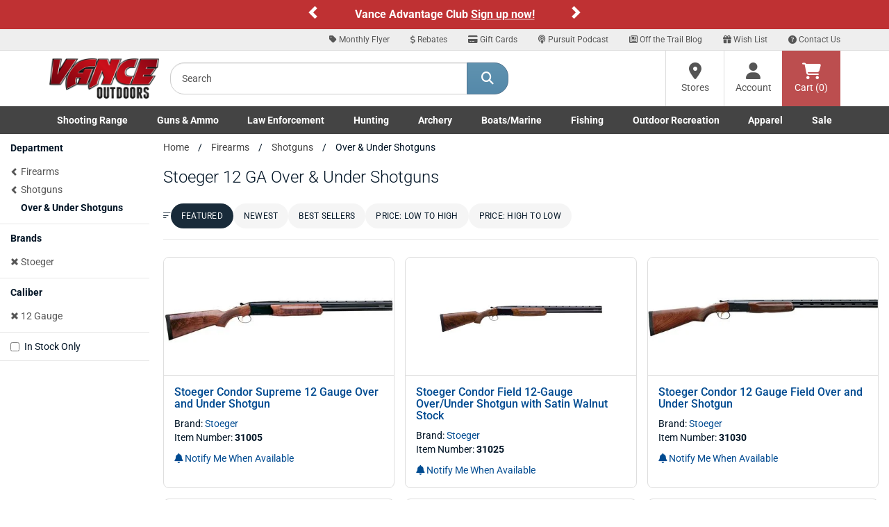

--- FILE ---
content_type: text/html;charset=UTF-8
request_url: https://imgs.signifyd.com/NSx00hwRlGaS0YUd?907681ba769dfd26=PUx3XjRsk_l6SPTw1t3E9cTylzevwurJn4pKIdSFFIRAGpJYGoJVYrKRXMVHbLnkC5_ewF-gikehZ_mF1SgQCO6NGP4Ym-tONDjnZ83NbzAshyW6dVcCXQJAgEs_iQGg9LOR8jwCWkeRvzaItnuIqqbt5Y09QaH4uDYtuZXUugiZzudpWQ6cY-fwn5J2Lw8UUxkEmcGxWsBqexdGip2n5gHF7VWz5H4jEuNIIe-W
body_size: 15847
content:
<!DOCTYPE html><html lang="en"><title>empty</title><body><script type="text/javascript">var td_1h=td_1h||{};td_1h.td_0j=function(td_X,td_k){try{var td_Z=[""];var td_O=0;for(var td_u=0;td_u<td_k.length;++td_u){td_Z.push(String.fromCharCode(td_X.charCodeAt(td_O)^td_k.charCodeAt(td_u)));td_O++;
if(td_O>=td_X.length){td_O=0;}}return td_Z.join("");}catch(td_E){return null;}};td_1h.td_3p=function(td_q){if(!String||!String.fromCharCode||!parseInt){return null;}try{this.td_c=td_q;this.td_d="";this.td_f=function(td_k,td_b){if(0===this.td_d.length){var td_s=this.td_c.substr(0,32);
var td_r="";for(var td_f=32;td_f<td_q.length;td_f+=2){td_r+=String.fromCharCode(parseInt(td_q.substr(td_f,2),16));}this.td_d=td_1h.td_0j(td_s,td_r);}if(this.td_d.substr){return this.td_d.substr(td_k,td_b);
}};}catch(td_R){}return null;};td_1h.td_6n=function(td_w){if(td_w===null||td_w.length===null||!String||!String.fromCharCode){return null;}var td_S=null;try{var td_k="";var td_g=[];var td_R=String.fromCharCode(48)+String.fromCharCode(48)+String.fromCharCode(48);
var td_o=0;for(var td_a=0;td_a<td_w.length;++td_a){if(65+td_o>=126){td_o=0;}var td_D=(td_R+td_w.charCodeAt(td_o++)).slice(-3);td_g.push(td_D);}var td_E=td_g.join("");td_o=0;for(var td_a=0;td_a<td_E.length;
++td_a){if(65+td_o>=126){td_o=0;}var td_e=String.fromCharCode(65+td_o++);if(td_e!==[][[]]+""){td_k+=td_e;}}td_S=td_1h.td_0j(td_k,td_E);}catch(td_H){return null;}return td_S;};td_1h.td_0p=function(td_p){if(td_p===null||td_p.length===null){return null;
}var td_a="";try{var td_N="";var td_Y=0;for(var td_F=0;td_F<td_p.length;++td_F){if(65+td_Y>=126){td_Y=0;}var td_J=String.fromCharCode(65+td_Y++);if(td_J!==[][[]]+""){td_N+=td_J;}}var td_j=td_1h.td_0j(td_N,td_p);
var td_q=td_j.match(/.{1,3}/g);for(var td_F=0;td_F<td_q.length;++td_F){td_a+=String.fromCharCode(parseInt(td_q[td_F],10));}}catch(td_R){return null;}return td_a;};td_1h.tdz_eba049326eda43b4868ec34d4e150c73=new td_1h.td_3p("\x65\x62\x61\x30\x34\x39\x33\x32\x36\x65\x64\x61\x34\x33\x62\x34\x38\x36\x38\x65\x63\x33\x34\x64\x34\x65\x31\x35\x30\x63\x37\x33\x35\x35\x35\x33\x35\x33\x30\x33\x30\x30\x30\x63\x30\x35\x30\x35\x30\x65\x35\x63\x30\x35\x30\x33\x35\x37\x35\x37\x30\x37\x35\x32\x35\x64\x35\x38\x37\x31\x32\x33\x33\x31\x37\x32\x37\x39\x32\x31\x35\x64\x30\x33\x34\x33\x35\x34\x35\x64\x30\x36\x35\x32\x35\x65\x31\x35\x31\x36\x31\x38\x35\x31\x34\x36\x35\x30\x35\x32\x31\x66\x35\x32\x30\x63\x31\x37\x30\x30\x35\x36\x35\x66\x30\x37\x35\x30\x35\x39\x34\x34\x35\x31\x30\x34\x34\x65\x35\x62\x35\x64\x30\x30\x35\x30\x30\x30\x35\x66\x31\x38\x30\x31\x31\x30\x35\x36\x35\x64\x30\x31\x30\x30\x30\x65\x34\x38\x35\x37\x35\x36\x35\x66\x35\x64\x34\x34\x35\x66\x31\x36\x30\x36\x35\x36\x35\x32\x34\x61\x30\x34\x31\x34\x30\x36\x31\x34\x35\x35\x34\x66\x30\x33\x31\x64\x35\x66\x31\x34\x30\x33\x35\x64\x35\x61\x35\x31\x31\x37\x30\x64\x35\x66\x30\x30\x30\x34\x31\x35\x30\x62\x31\x34\x34\x39\x35\x63\x34\x31\x35\x66\x31\x31\x30\x64\x30\x65\x35\x61\x30\x39\x30\x33\x35\x36\x34\x62\x35\x39\x35\x34\x31\x30\x31\x37\x35\x36\x30\x66\x34\x34\x34\x30\x30\x61\x34\x31\x30\x66\x31\x64\x35\x31\x30\x37\x30\x33\x35\x65\x34\x32\x30\x64\x35\x35\x35\x32\x34\x64\x30\x39\x31\x66\x30\x34\x35\x35\x35\x34\x35\x61\x31\x34\x35\x31\x30\x64\x34\x36\x35\x63\x35\x33\x34\x61\x35\x66\x35\x33\x34\x33\x34\x63\x31\x37\x34\x36\x30\x36\x35\x66\x35\x61\x35\x65\x30\x30\x35\x32\x37\x65\x33\x36\x33\x61\x32\x63\x37\x63\x30\x36\x31\x37\x36\x62\x37\x66\x37\x61\x32\x64\x33\x30\x33\x35\x36\x34\x31\x64\x35\x31\x31\x61\x30\x38\x37\x62\x34\x62\x31\x64\x30\x65\x35\x66\x30\x36\x34\x61\x36\x63\x32\x38\x37\x64\x37\x64\x36\x34\x33\x37\x36\x37\x37\x65\x30\x63\x30\x31\x31\x33\x35\x66\x34\x37\x35\x36\x35\x35\x34\x36\x31\x38\x33\x64\x32\x39\x32\x64\x37\x63\x36\x37\x33\x36\x36\x34");
var td_1h=td_1h||{};if(typeof td_1h.td_5o===[][[]]+""){td_1h.td_5o=[];}td_1h.td_5f=function(){for(var td_x=0;td_x<td_1h.td_5o.length;++td_x){td_1h.td_5o[td_x]();}};td_1h.td_1d=function(td_Y,td_p){try{var td_o=td_Y.length+"&"+td_Y;
var td_R="";var td_u=((typeof(td_1h.tdz_eba049326eda43b4868ec34d4e150c73)!=="undefined"&&typeof(td_1h.tdz_eba049326eda43b4868ec34d4e150c73.td_f)!=="undefined")?(td_1h.tdz_eba049326eda43b4868ec34d4e150c73.td_f(0,16)):null);
for(var td_H=0,td_m=0;td_H<td_o.length;td_H++){var td_q=td_o.charCodeAt(td_H)^td_p.charCodeAt(td_m)&10;if(++td_m===td_p.length){td_m=0;}td_R+=td_u.charAt((td_q>>4)&15);td_R+=td_u.charAt(td_q&15);}return td_R;
}catch(td_L){return null;}};td_1h.td_4I=function(){try{var td_u=window.top.document;var td_R=td_u.forms.length;return td_u;}catch(td_j){return document;}};td_1h.td_0f=function(td_m){try{var td_X;if(typeof td_m===[][[]]+""){td_X=window;
}else{if(td_m==="t"){td_X=window.top;}else{if(td_m==="p"){td_X=window.parent;}else{td_X=window;}}}var td_u=td_X.document.forms.length;return td_X;}catch(td_j){return window;}};td_1h.add_lang_attr_html_tag=function(td_p){try{if(td_p===null){return;
}var td_H=td_p.getElementsByTagName(Number(485781).toString(30));if(td_H[0].getAttribute(Number(296632).toString(24))===null||td_H[0].getAttribute(Number(296632).toString(24))===""){td_H[0].setAttribute(Number(296632).toString(24),((typeof(td_1h.tdz_eba049326eda43b4868ec34d4e150c73)!=="undefined"&&typeof(td_1h.tdz_eba049326eda43b4868ec34d4e150c73.td_f)!=="undefined")?(td_1h.tdz_eba049326eda43b4868ec34d4e150c73.td_f(16,2)):null));
}else{}}catch(td_M){}};td_1h.load_iframe=function(td_P,td_q){var td_o=td_6y(5);if(typeof(td_4l)!==[][[]]+""){td_4l(td_o,((typeof(td_1h.tdz_eba049326eda43b4868ec34d4e150c73)!=="undefined"&&typeof(td_1h.tdz_eba049326eda43b4868ec34d4e150c73.td_f)!=="undefined")?(td_1h.tdz_eba049326eda43b4868ec34d4e150c73.td_f(18,6)):null));
}var td_L=td_q.createElement(((typeof(td_1h.tdz_eba049326eda43b4868ec34d4e150c73)!=="undefined"&&typeof(td_1h.tdz_eba049326eda43b4868ec34d4e150c73.td_f)!=="undefined")?(td_1h.tdz_eba049326eda43b4868ec34d4e150c73.td_f(24,6)):null));
td_L.id=td_o;td_L.title=((typeof(td_1h.tdz_eba049326eda43b4868ec34d4e150c73)!=="undefined"&&typeof(td_1h.tdz_eba049326eda43b4868ec34d4e150c73.td_f)!=="undefined")?(td_1h.tdz_eba049326eda43b4868ec34d4e150c73.td_f(30,5)):null);
td_L.setAttribute(((typeof(td_1h.tdz_eba049326eda43b4868ec34d4e150c73)!=="undefined"&&typeof(td_1h.tdz_eba049326eda43b4868ec34d4e150c73.td_f)!=="undefined")?(td_1h.tdz_eba049326eda43b4868ec34d4e150c73.td_f(35,13)):null),Number(890830).toString(31));
td_L.setAttribute(((typeof(td_1h.tdz_eba049326eda43b4868ec34d4e150c73)!=="undefined"&&typeof(td_1h.tdz_eba049326eda43b4868ec34d4e150c73.td_f)!=="undefined")?(td_1h.tdz_eba049326eda43b4868ec34d4e150c73.td_f(48,11)):null),Number(890830).toString(31));
td_L.width="0";td_L.height="0";if(typeof td_L.tabIndex!==[][[]]+""){td_L.tabIndex=((typeof(td_1h.tdz_eba049326eda43b4868ec34d4e150c73)!=="undefined"&&typeof(td_1h.tdz_eba049326eda43b4868ec34d4e150c73.td_f)!=="undefined")?(td_1h.tdz_eba049326eda43b4868ec34d4e150c73.td_f(59,2)):null);
}if(typeof td_1O!==[][[]]+""&&td_1O!==null){td_L.setAttribute(((typeof(td_1h.tdz_eba049326eda43b4868ec34d4e150c73)!=="undefined"&&typeof(td_1h.tdz_eba049326eda43b4868ec34d4e150c73.td_f)!=="undefined")?(td_1h.tdz_eba049326eda43b4868ec34d4e150c73.td_f(61,7)):null),td_1O);
}td_L.style=((typeof(td_1h.tdz_eba049326eda43b4868ec34d4e150c73)!=="undefined"&&typeof(td_1h.tdz_eba049326eda43b4868ec34d4e150c73.td_f)!=="undefined")?(td_1h.tdz_eba049326eda43b4868ec34d4e150c73.td_f(68,83)):null);
td_L.setAttribute(((typeof(td_1h.tdz_eba049326eda43b4868ec34d4e150c73)!=="undefined"&&typeof(td_1h.tdz_eba049326eda43b4868ec34d4e150c73.td_f)!=="undefined")?(td_1h.tdz_eba049326eda43b4868ec34d4e150c73.td_f(151,3)):null),td_P);
td_q.body.appendChild(td_L);};td_1h.csp_nonce=null;td_1h.td_3h=function(td_N){if(typeof td_N.currentScript!==[][[]]+""&&td_N.currentScript!==null){var td_m=td_N.currentScript.getAttribute(((typeof(td_1h.tdz_eba049326eda43b4868ec34d4e150c73)!=="undefined"&&typeof(td_1h.tdz_eba049326eda43b4868ec34d4e150c73.td_f)!=="undefined")?(td_1h.tdz_eba049326eda43b4868ec34d4e150c73.td_f(154,5)):null));
if(typeof td_m!==[][[]]+""&&td_m!==null&&td_m!==""){td_1h.csp_nonce=td_m;}else{if(typeof td_N.currentScript.nonce!==[][[]]+""&&td_N.currentScript.nonce!==null&&td_N.currentScript.nonce!==""){td_1h.csp_nonce=td_N.currentScript.nonce;
}}}};td_1h.td_5s=function(td_u){if(td_1h.csp_nonce!==null){td_u.setAttribute(((typeof(td_1h.tdz_eba049326eda43b4868ec34d4e150c73)!=="undefined"&&typeof(td_1h.tdz_eba049326eda43b4868ec34d4e150c73.td_f)!=="undefined")?(td_1h.tdz_eba049326eda43b4868ec34d4e150c73.td_f(154,5)):null),td_1h.csp_nonce);
if(td_u.getAttribute(((typeof(td_1h.tdz_eba049326eda43b4868ec34d4e150c73)!=="undefined"&&typeof(td_1h.tdz_eba049326eda43b4868ec34d4e150c73.td_f)!=="undefined")?(td_1h.tdz_eba049326eda43b4868ec34d4e150c73.td_f(154,5)):null))!==td_1h.csp_nonce){td_u.nonce=td_1h.csp_nonce;
}}};td_1h.td_1z=function(){try{return new ActiveXObject(activeXMode);}catch(td_i){return null;}};td_1h.td_1H=function(){if(window.XMLHttpRequest){return new XMLHttpRequest();}if(window.ActiveXObject){var td_x=[((typeof(td_1h.tdz_eba049326eda43b4868ec34d4e150c73)!=="undefined"&&typeof(td_1h.tdz_eba049326eda43b4868ec34d4e150c73.td_f)!=="undefined")?(td_1h.tdz_eba049326eda43b4868ec34d4e150c73.td_f(159,18)):null),((typeof(td_1h.tdz_eba049326eda43b4868ec34d4e150c73)!=="undefined"&&typeof(td_1h.tdz_eba049326eda43b4868ec34d4e150c73.td_f)!=="undefined")?(td_1h.tdz_eba049326eda43b4868ec34d4e150c73.td_f(177,14)):null),((typeof(td_1h.tdz_eba049326eda43b4868ec34d4e150c73)!=="undefined"&&typeof(td_1h.tdz_eba049326eda43b4868ec34d4e150c73.td_f)!=="undefined")?(td_1h.tdz_eba049326eda43b4868ec34d4e150c73.td_f(191,17)):null)];
for(var td_i=0;td_i<td_x.length;td_i++){var td_W=td_1h.td_1z(td_x[td_i]);if(td_W!==null){return td_W;}}}return null;};td_1h.tdz_e72067b240374d599f68be163627cc83=new td_1h.td_3p("\x65\x37\x32\x30\x36\x37\x62\x32\x34\x30\x33\x37\x34\x64\x35\x39\x39\x66\x36\x38\x62\x65\x31\x36\x33\x36\x32\x37\x63\x63\x38\x33\x35\x30\x30\x30\x30\x33\x30\x38\x37\x30\x37\x36\x32\x30\x37\x30\x30\x34\x30\x30\x30\x31\x37\x32\x31\x32\x30\x30\x35\x34\x34\x64\x35\x38\x35\x62\x31\x30\x35\x65\x31\x30");
var td_1h=td_1h||{};if(typeof td_1h.td_5o===[][[]]+""){td_1h.td_5o=[];}var td_4x=((typeof(td_1h.tdz_e72067b240374d599f68be163627cc83)!=="undefined"&&typeof(td_1h.tdz_e72067b240374d599f68be163627cc83.td_f)!=="undefined")?(td_1h.tdz_e72067b240374d599f68be163627cc83.td_f(0,12)):null);
function td_4J(td_Y2){if(typeof td_5N===[][[]]+""){return null;}try{var td_PV=td_5N;var td_ks=window.localStorage.getItem(td_4x);if(td_ks!==null&&td_ks.length>0){td_PV+=((typeof(td_1h.tdz_e72067b240374d599f68be163627cc83)!=="undefined"&&typeof(td_1h.tdz_e72067b240374d599f68be163627cc83.td_f)!=="undefined")?(td_1h.tdz_e72067b240374d599f68be163627cc83.td_f(12,6)):null)+td_ks;
if(td_ks[0]!=="_"){td_0b("_"+td_ks);}}if(td_Y2===true){td_PV+=((typeof(td_1h.tdz_e72067b240374d599f68be163627cc83)!=="undefined"&&typeof(td_1h.tdz_e72067b240374d599f68be163627cc83.td_f)!=="undefined")?(td_1h.tdz_e72067b240374d599f68be163627cc83.td_f(18,3)):null);
}td_3F(td_PV,document);return td_PV;}catch(td_S2){}return null;}function td_0b(td_iR){try{window.localStorage.setItem(td_4x,td_iR);}catch(td_aT){}return null;}td_1h.td_5o.push(function(){var td_2m= new td_1h.td_3p("[base64]");td_5N=(td_2m)?td_2m.td_f(0,231):null;});var td_4g={};td_4g.td_4W=function(td_G,td_F){td_F=(typeof td_F===[][[]]+"")?true:td_F;if(td_F){td_G=td_3e.td_4u(td_G);}var td_p=[1518500249,1859775393,2400959708,3395469782];td_G+=String.fromCharCode(128);
var td_V=td_G.length/4+2;var td_Y=Math.ceil(td_V/16);var td_x=new Array(td_Y);for(var td_g=0;td_g<td_Y;td_g++){td_x[td_g]=new Array(16);for(var td_m=0;td_m<16;td_m++){td_x[td_g][td_m]=(td_G.charCodeAt(td_g*64+td_m*4)<<24)|(td_G.charCodeAt(td_g*64+td_m*4+1)<<16)|(td_G.charCodeAt(td_g*64+td_m*4+2)<<8)|(td_G.charCodeAt(td_g*64+td_m*4+3));
}}td_x[td_Y-1][14]=((td_G.length-1)*8)/Math.pow(2,32);td_x[td_Y-1][14]=Math.floor(td_x[td_Y-1][14]);td_x[td_Y-1][15]=((td_G.length-1)*8)&4294967295;var td_R=1732584193;var td_b=4023233417;var td_P=2562383102;
var td_d=271733878;var td_K=3285377520;var td_L=new Array(80);var td_i,td_n,td_o,td_C,td_u;for(var td_g=0;td_g<td_Y;td_g++){for(var td_q=0;td_q<16;td_q++){td_L[td_q]=td_x[td_g][td_q];}for(var td_q=16;td_q<80;
td_q++){td_L[td_q]=td_4g.td_0P(td_L[td_q-3]^td_L[td_q-8]^td_L[td_q-14]^td_L[td_q-16],1);}td_i=td_R;td_n=td_b;td_o=td_P;td_C=td_d;td_u=td_K;for(var td_q=0;td_q<80;td_q++){var td_M=Math.floor(td_q/20);var td_H=(td_4g.td_0P(td_i,5)+td_4g.f(td_M,td_n,td_o,td_C)+td_u+td_p[td_M]+td_L[td_q])&4294967295;
td_u=td_C;td_C=td_o;td_o=td_4g.td_0P(td_n,30);td_n=td_i;td_i=td_H;}td_R=(td_R+td_i)&4294967295;td_b=(td_b+td_n)&4294967295;td_P=(td_P+td_o)&4294967295;td_d=(td_d+td_C)&4294967295;td_K=(td_K+td_u)&4294967295;
}return td_4g.td_6S(td_R)+td_4g.td_6S(td_b)+td_4g.td_6S(td_P)+td_4g.td_6S(td_d)+td_4g.td_6S(td_K);};td_4g.f=function(td_i,td_g,td_T,td_j){switch(td_i){case 0:return(td_g&td_T)^(~td_g&td_j);case 1:return td_g^td_T^td_j;
case 2:return(td_g&td_T)^(td_g&td_j)^(td_T&td_j);case 3:return td_g^td_T^td_j;}};td_4g.td_0P=function(td_m,td_b){return(td_m<<td_b)|(td_m>>>(32-td_b));};td_4g.td_6S=function(td_m){var td_i="",td_M;for(var td_P=7;
td_P>=0;td_P--){td_M=(td_m>>>(td_P*4))&15;td_i+=td_M.toString(16);}return td_i;};var td_3e={};td_3e.td_4u=function(td_L){var td_d=td_L.replace(/[\u0080-\u07ff]/g,function(td_i){var td_K=td_i.charCodeAt(0);
return String.fromCharCode(192|td_K>>6,128|td_K&63);});td_d=td_d.replace(/[\u0800-\uffff]/g,function(td_b){var td_R=td_b.charCodeAt(0);return String.fromCharCode(224|td_R>>12,128|td_R>>6&63,128|td_R&63);
});return td_d;};function td_4O(td_W){return td_4g.td_4W(td_W,true);}td_1h.tdz_c2392f9fd86244219c43abcc6762bf3e=new td_1h.td_3p("\x63\x32\x33\x39\x32\x66\x39\x66\x64\x38\x36\x32\x34\x34\x32\x31\x39\x63\x34\x33\x61\x62\x63\x63\x36\x37\x36\x32\x62\x66\x33\x65\x30\x61\x35\x63\x34\x33\x34\x63\x34\x36\x34\x36\x35\x30\x31\x35\x34\x34\x35\x31\x35\x38\x34\x34\x35\x35\x35\x38\x35\x62\x35\x35\x31\x39\x31\x37\x34\x64\x34\x33\x30\x34\x30\x64\x30\x31\x30\x39\x35\x33\x35\x34\x34\x32\x30\x32\x35\x33\x35\x34\x30\x30\x35\x31\x35\x36\x30\x34\x30\x34\x30\x31\x30\x62\x30\x37\x35\x62\x30\x35\x30\x30\x35\x64\x35\x30\x36\x39\x35\x62\x35\x36\x35\x38\x35\x34\x35\x61\x31\x37\x31\x34\x37\x32\x31\x33\x31\x30\x30\x32\x31\x61\x36\x62\x34\x34\x34\x32\x34\x30\x30\x62\x30\x38\x35\x34");
td_3Z=function(){var td_pr=((typeof(td_1h.tdz_c2392f9fd86244219c43abcc6762bf3e)!=="undefined"&&typeof(td_1h.tdz_c2392f9fd86244219c43abcc6762bf3e.td_f)!=="undefined")?(td_1h.tdz_c2392f9fd86244219c43abcc6762bf3e.td_f(0,21)):null);
var td_N5=typeof window===((typeof(td_1h.tdz_c2392f9fd86244219c43abcc6762bf3e)!=="undefined"&&typeof(td_1h.tdz_c2392f9fd86244219c43abcc6762bf3e.td_f)!=="undefined")?(td_1h.tdz_c2392f9fd86244219c43abcc6762bf3e.td_f(21,6)):null);
var td_qs=td_N5?window:{};if(td_qs.JS_SHA256_NO_WINDOW){td_N5=false;}var td_V9=!td_qs.JS_SHA256_NO_ARRAY_BUFFER&&typeof ArrayBuffer!==[][[]]+"";var td_l3=((typeof(td_1h.tdz_c2392f9fd86244219c43abcc6762bf3e)!=="undefined"&&typeof(td_1h.tdz_c2392f9fd86244219c43abcc6762bf3e.td_f)!=="undefined")?(td_1h.tdz_c2392f9fd86244219c43abcc6762bf3e.td_f(27,16)):null).split("");
var td_yL=[-2147483648,8388608,32768,128];var td_UN=[24,16,8,0];var td_D1=[1116352408,1899447441,3049323471,3921009573,961987163,1508970993,2453635748,2870763221,3624381080,310598401,607225278,1426881987,1925078388,2162078206,2614888103,3248222580,3835390401,4022224774,264347078,604807628,770255983,1249150122,1555081692,1996064986,2554220882,2821834349,2952996808,3210313671,3336571891,3584528711,113926993,338241895,666307205,773529912,1294757372,1396182291,1695183700,1986661051,2177026350,2456956037,2730485921,2820302411,3259730800,3345764771,3516065817,3600352804,4094571909,275423344,430227734,506948616,659060556,883997877,958139571,1322822218,1537002063,1747873779,1955562222,2024104815,2227730452,2361852424,2428436474,2756734187,3204031479,3329325298];
var td_N=[];if(td_qs.JS_SHA256_NO_NODE_JS||!Array.isArray){Array.isArray=function(td_Gl){return Object.prototype.toString.call(td_Gl)===((typeof(td_1h.tdz_c2392f9fd86244219c43abcc6762bf3e)!=="undefined"&&typeof(td_1h.tdz_c2392f9fd86244219c43abcc6762bf3e.td_f)!=="undefined")?(td_1h.tdz_c2392f9fd86244219c43abcc6762bf3e.td_f(43,14)):null);
};}if(td_V9&&(td_qs.JS_SHA256_NO_ARRAY_BUFFER_IS_VIEW||!ArrayBuffer.isView)){ArrayBuffer.isView=function(td_ml){return typeof td_ml===((typeof(td_1h.tdz_c2392f9fd86244219c43abcc6762bf3e)!=="undefined"&&typeof(td_1h.tdz_c2392f9fd86244219c43abcc6762bf3e.td_f)!=="undefined")?(td_1h.tdz_c2392f9fd86244219c43abcc6762bf3e.td_f(21,6)):null)&&td_ml.buffer&&td_ml.buffer.constructor===ArrayBuffer;
};}instance=new td_eD(false,false);this.update=function(td_KE){instance.update(td_KE);};this.hash=function(td_Fu){instance.update(td_Fu);return instance.toString();};this.toString=function(){return instance.toString();
};function td_eD(){this.blocks=[0,0,0,0,0,0,0,0,0,0,0,0,0,0,0,0,0];this.h0=1779033703;this.h1=3144134277;this.h2=1013904242;this.h3=2773480762;this.h4=1359893119;this.h5=2600822924;this.h6=528734635;this.h7=1541459225;
this.block=this.start=this.bytes=this.hBytes=0;this.finalized=this.hashed=false;this.first=true;}td_eD.prototype.update=function(td_pk){if(this.finalized){return;}var td_tQ,td_xe=typeof td_pk;if(td_xe!==((typeof(td_1h.tdz_c2392f9fd86244219c43abcc6762bf3e)!=="undefined"&&typeof(td_1h.tdz_c2392f9fd86244219c43abcc6762bf3e.td_f)!=="undefined")?(td_1h.tdz_c2392f9fd86244219c43abcc6762bf3e.td_f(57,6)):null)){if(td_xe===((typeof(td_1h.tdz_c2392f9fd86244219c43abcc6762bf3e)!=="undefined"&&typeof(td_1h.tdz_c2392f9fd86244219c43abcc6762bf3e.td_f)!=="undefined")?(td_1h.tdz_c2392f9fd86244219c43abcc6762bf3e.td_f(21,6)):null)){if(td_pk===null){throw new Error(td_pr);
}else{if(td_V9&&td_pk.constructor===ArrayBuffer){td_pk=new Uint8Array(td_pk);}else{if(!Array.isArray(td_pk)){if(!td_V9||!ArrayBuffer.isView(td_pk)){throw new Error(td_pr);}}}}}else{throw new Error(td_pr);
}td_tQ=true;}var td_Dd,td_Bn=0,td_pP,td_tC=td_pk.length,td_vh=this.blocks;while(td_Bn<td_tC){if(this.hashed){this.hashed=false;td_vh[0]=this.block;td_vh[16]=td_vh[1]=td_vh[2]=td_vh[3]=td_vh[4]=td_vh[5]=td_vh[6]=td_vh[7]=td_vh[8]=td_vh[9]=td_vh[10]=td_vh[11]=td_vh[12]=td_vh[13]=td_vh[14]=td_vh[15]=0;
}if(td_tQ){for(td_pP=this.start;td_Bn<td_tC&&td_pP<64;++td_Bn){td_vh[td_pP>>2]|=td_pk[td_Bn]<<td_UN[td_pP++&3];}}else{for(td_pP=this.start;td_Bn<td_tC&&td_pP<64;++td_Bn){td_Dd=td_pk.charCodeAt(td_Bn);if(td_Dd<128){td_vh[td_pP>>2]|=td_Dd<<td_UN[td_pP++&3];
}else{if(td_Dd<2048){td_vh[td_pP>>2]|=(192|(td_Dd>>6))<<td_UN[td_pP++&3];td_vh[td_pP>>2]|=(128|(td_Dd&63))<<td_UN[td_pP++&3];}else{if(td_Dd<55296||td_Dd>=57344){td_vh[td_pP>>2]|=(224|(td_Dd>>12))<<td_UN[td_pP++&3];
td_vh[td_pP>>2]|=(128|((td_Dd>>6)&63))<<td_UN[td_pP++&3];td_vh[td_pP>>2]|=(128|(td_Dd&63))<<td_UN[td_pP++&3];}else{td_Dd=65536+(((td_Dd&1023)<<10)|(td_pk.charCodeAt(++td_Bn)&1023));td_vh[td_pP>>2]|=(240|(td_Dd>>18))<<td_UN[td_pP++&3];
td_vh[td_pP>>2]|=(128|((td_Dd>>12)&63))<<td_UN[td_pP++&3];td_vh[td_pP>>2]|=(128|((td_Dd>>6)&63))<<td_UN[td_pP++&3];td_vh[td_pP>>2]|=(128|(td_Dd&63))<<td_UN[td_pP++&3];}}}}}this.lastByteIndex=td_pP;this.bytes+=td_pP-this.start;
if(td_pP>=64){this.block=td_vh[16];this.start=td_pP-64;this.hash();this.hashed=true;}else{this.start=td_pP;}}if(this.bytes>4294967295){this.hBytes+=this.bytes/4294967296<<0;this.bytes=this.bytes%4294967296;
}return this;};td_eD.prototype.finalize=function(){if(this.finalized){return;}this.finalized=true;var td_tj=this.blocks,td_CU=this.lastByteIndex;td_tj[16]=this.block;td_tj[td_CU>>2]|=td_yL[td_CU&3];this.block=td_tj[16];
if(td_CU>=56){if(!this.hashed){this.hash();}td_tj[0]=this.block;td_tj[16]=td_tj[1]=td_tj[2]=td_tj[3]=td_tj[4]=td_tj[5]=td_tj[6]=td_tj[7]=td_tj[8]=td_tj[9]=td_tj[10]=td_tj[11]=td_tj[12]=td_tj[13]=td_tj[14]=td_tj[15]=0;
}td_tj[14]=this.hBytes<<3|this.bytes>>>29;td_tj[15]=this.bytes<<3;this.hash();};td_eD.prototype.hash=function(){var td_QZ=this.h0,td_cY=this.h1,td_Qw=this.h2,td_Fg=this.h3,td_Iv=this.h4,td_VQ=this.h5,td_DT=this.h6,td_Eo=this.h7,td_Ke=this.blocks,td_pN,td_uf,td_cW,td_wo,td_qz,td_yV,td_yq,td_JV,td_kb,td_uG,td_W6;
for(td_pN=16;td_pN<64;++td_pN){td_qz=td_Ke[td_pN-15];td_uf=((td_qz>>>7)|(td_qz<<25))^((td_qz>>>18)|(td_qz<<14))^(td_qz>>>3);td_qz=td_Ke[td_pN-2];td_cW=((td_qz>>>17)|(td_qz<<15))^((td_qz>>>19)|(td_qz<<13))^(td_qz>>>10);
td_Ke[td_pN]=td_Ke[td_pN-16]+td_uf+td_Ke[td_pN-7]+td_cW<<0;}td_W6=td_cY&td_Qw;for(td_pN=0;td_pN<64;td_pN+=4){if(this.first){td_JV=704751109;td_qz=td_Ke[0]-210244248;td_Eo=td_qz-1521486534<<0;td_Fg=td_qz+143694565<<0;
this.first=false;}else{td_uf=((td_QZ>>>2)|(td_QZ<<30))^((td_QZ>>>13)|(td_QZ<<19))^((td_QZ>>>22)|(td_QZ<<10));td_cW=((td_Iv>>>6)|(td_Iv<<26))^((td_Iv>>>11)|(td_Iv<<21))^((td_Iv>>>25)|(td_Iv<<7));td_JV=td_QZ&td_cY;
td_wo=td_JV^(td_QZ&td_Qw)^td_W6;td_yq=(td_Iv&td_VQ)^(~td_Iv&td_DT);td_qz=td_Eo+td_cW+td_yq+td_D1[td_pN]+td_Ke[td_pN];td_yV=td_uf+td_wo;td_Eo=td_Fg+td_qz<<0;td_Fg=td_qz+td_yV<<0;}td_uf=((td_Fg>>>2)|(td_Fg<<30))^((td_Fg>>>13)|(td_Fg<<19))^((td_Fg>>>22)|(td_Fg<<10));
td_cW=((td_Eo>>>6)|(td_Eo<<26))^((td_Eo>>>11)|(td_Eo<<21))^((td_Eo>>>25)|(td_Eo<<7));td_kb=td_Fg&td_QZ;td_wo=td_kb^(td_Fg&td_cY)^td_JV;td_yq=(td_Eo&td_Iv)^(~td_Eo&td_VQ);td_qz=td_DT+td_cW+td_yq+td_D1[td_pN+1]+td_Ke[td_pN+1];
td_yV=td_uf+td_wo;td_DT=td_Qw+td_qz<<0;td_Qw=td_qz+td_yV<<0;td_uf=((td_Qw>>>2)|(td_Qw<<30))^((td_Qw>>>13)|(td_Qw<<19))^((td_Qw>>>22)|(td_Qw<<10));td_cW=((td_DT>>>6)|(td_DT<<26))^((td_DT>>>11)|(td_DT<<21))^((td_DT>>>25)|(td_DT<<7));
td_uG=td_Qw&td_Fg;td_wo=td_uG^(td_Qw&td_QZ)^td_kb;td_yq=(td_DT&td_Eo)^(~td_DT&td_Iv);td_qz=td_VQ+td_cW+td_yq+td_D1[td_pN+2]+td_Ke[td_pN+2];td_yV=td_uf+td_wo;td_VQ=td_cY+td_qz<<0;td_cY=td_qz+td_yV<<0;td_uf=((td_cY>>>2)|(td_cY<<30))^((td_cY>>>13)|(td_cY<<19))^((td_cY>>>22)|(td_cY<<10));
td_cW=((td_VQ>>>6)|(td_VQ<<26))^((td_VQ>>>11)|(td_VQ<<21))^((td_VQ>>>25)|(td_VQ<<7));td_W6=td_cY&td_Qw;td_wo=td_W6^(td_cY&td_Fg)^td_uG;td_yq=(td_VQ&td_DT)^(~td_VQ&td_Eo);td_qz=td_Iv+td_cW+td_yq+td_D1[td_pN+3]+td_Ke[td_pN+3];
td_yV=td_uf+td_wo;td_Iv=td_QZ+td_qz<<0;td_QZ=td_qz+td_yV<<0;}this.h0=this.h0+td_QZ<<0;this.h1=this.h1+td_cY<<0;this.h2=this.h2+td_Qw<<0;this.h3=this.h3+td_Fg<<0;this.h4=this.h4+td_Iv<<0;this.h5=this.h5+td_VQ<<0;
this.h6=this.h6+td_DT<<0;this.h7=this.h7+td_Eo<<0;};td_eD.prototype.hex=function(){this.finalize();var td_qB=this.h0,td_w9=this.h1,td_Th=this.h2,td_iu=this.h3,td_gA=this.h4,td_NP=this.h5,td_BF=this.h6,td_JG=this.h7;
var td_m7=td_l3[(td_qB>>28)&15]+td_l3[(td_qB>>24)&15]+td_l3[(td_qB>>20)&15]+td_l3[(td_qB>>16)&15]+td_l3[(td_qB>>12)&15]+td_l3[(td_qB>>8)&15]+td_l3[(td_qB>>4)&15]+td_l3[td_qB&15]+td_l3[(td_w9>>28)&15]+td_l3[(td_w9>>24)&15]+td_l3[(td_w9>>20)&15]+td_l3[(td_w9>>16)&15]+td_l3[(td_w9>>12)&15]+td_l3[(td_w9>>8)&15]+td_l3[(td_w9>>4)&15]+td_l3[td_w9&15]+td_l3[(td_Th>>28)&15]+td_l3[(td_Th>>24)&15]+td_l3[(td_Th>>20)&15]+td_l3[(td_Th>>16)&15]+td_l3[(td_Th>>12)&15]+td_l3[(td_Th>>8)&15]+td_l3[(td_Th>>4)&15]+td_l3[td_Th&15]+td_l3[(td_iu>>28)&15]+td_l3[(td_iu>>24)&15]+td_l3[(td_iu>>20)&15]+td_l3[(td_iu>>16)&15]+td_l3[(td_iu>>12)&15]+td_l3[(td_iu>>8)&15]+td_l3[(td_iu>>4)&15]+td_l3[td_iu&15]+td_l3[(td_gA>>28)&15]+td_l3[(td_gA>>24)&15]+td_l3[(td_gA>>20)&15]+td_l3[(td_gA>>16)&15]+td_l3[(td_gA>>12)&15]+td_l3[(td_gA>>8)&15]+td_l3[(td_gA>>4)&15]+td_l3[td_gA&15]+td_l3[(td_NP>>28)&15]+td_l3[(td_NP>>24)&15]+td_l3[(td_NP>>20)&15]+td_l3[(td_NP>>16)&15]+td_l3[(td_NP>>12)&15]+td_l3[(td_NP>>8)&15]+td_l3[(td_NP>>4)&15]+td_l3[td_NP&15]+td_l3[(td_BF>>28)&15]+td_l3[(td_BF>>24)&15]+td_l3[(td_BF>>20)&15]+td_l3[(td_BF>>16)&15]+td_l3[(td_BF>>12)&15]+td_l3[(td_BF>>8)&15]+td_l3[(td_BF>>4)&15]+td_l3[td_BF&15];
td_m7+=td_l3[(td_JG>>28)&15]+td_l3[(td_JG>>24)&15]+td_l3[(td_JG>>20)&15]+td_l3[(td_JG>>16)&15]+td_l3[(td_JG>>12)&15]+td_l3[(td_JG>>8)&15]+td_l3[(td_JG>>4)&15]+td_l3[td_JG&15];return td_m7;};td_eD.prototype.toString=td_eD.prototype.hex;
};td_1h.tdz_9cf29d418b924f45a1277d6eb717c8de=new td_1h.td_3p("\x39\x63\x66\x32\x39\x64\x34\x31\x38\x62\x39\x32\x34\x66\x34\x35\x61\x31\x32\x37\x37\x64\x36\x65\x62\x37\x31\x37\x63\x38\x64\x65\x31\x39\x32\x63\x33\x36\x36\x30\x31\x36\x34\x34\x37\x62\x36\x31\x36\x61\x32\x64\x34\x39\x35\x37\x34\x36\x30\x37\x31\x34\x37\x61\x33\x31\x36\x35\x31\x64\x31\x37\x37\x38\x33\x34\x36\x32\x32\x61\x31\x32\x35\x32\x34\x33\x35\x36\x34\x33\x36\x63\x30\x62\x31\x30\x35\x61\x30\x62\x32\x39\x34\x32\x35\x63\x31\x36\x35\x35\x31\x31\x37\x35\x30\x62\x35\x37\x35\x62\x37\x31\x30\x32\x35\x33\x35\x30\x34\x65\x37\x34\x35\x36\x35\x30\x35\x32\x32\x31\x35\x32\x30\x32\x34\x64\x37\x32\x35\x35\x35\x30\x32\x36\x35\x63\x30\x33\x32\x34\x31\x36\x32\x36\x30\x32\x35\x35\x37\x38\x32\x31\x35\x30\x35\x36\x35\x31\x32\x64\x36\x61\x31\x64\x37\x31\x30\x32\x35\x33\x35\x63\x32\x65\x36\x32\x36\x62\x35\x36\x37\x35\x31\x36\x35\x39\x31\x32\x31\x31\x35\x32\x34\x33\x36\x65\x30\x32\x35\x36\x30\x30\x30\x30\x34\x31\x33\x30\x30\x37\x35\x66\x34\x61\x31\x31\x35\x61\x35\x36\x37\x61\x31\x30\x35\x36\x34\x35\x34\x37\x30\x33\x34\x36\x36\x30\x32\x32\x37\x33\x34\x30\x35\x38\x34\x30\x31\x37\x35\x33\x31\x37\x33\x37\x37\x34\x37\x63\x35\x38\x30\x31\x35\x31\x30\x38\x30\x30\x36\x39\x31\x36\x30\x30\x35\x34\x35\x30\x30\x61\x37\x37\x35\x39\x34\x61\x30\x64\x35\x34\x35\x37\x37\x62\x30\x62\x35\x61\x35\x63\x33\x36\x35\x34\x35\x30\x37\x38\x35\x61\x30\x61\x35\x66\x33\x32\x30\x37\x35\x35\x31\x65\x37\x31\x31\x62\x35\x31\x32\x62\x33\x36\x37\x66\x30\x61\x31\x34\x35\x37\x35\x66\x30\x62\x34\x63\x37\x32\x34\x61\x30\x62\x37\x36\x36\x31\x36\x63\x30\x66\x35\x35\x35\x61\x32\x63\x35\x38\x31\x64\x37\x61\x35\x65\x31\x31\x35\x66\x32\x37\x31\x30\x35\x38\x34\x36\x34\x34\x30\x36\x34\x61\x32\x35\x31\x35\x34\x39\x30\x66\x30\x33\x36\x31\x35\x38\x30\x32\x35\x35\x34\x33\x35\x31\x33\x34\x35\x63\x34\x30\x34\x37\x30\x66\x35\x62\x35\x62\x30\x38\x37\x32\x35\x33\x35\x35\x37\x63\x32\x30\x37\x33\x32\x65\x30\x64\x35\x39\x34\x30\x34\x32\x30\x36\x34\x61\x30\x62\x31\x37\x37\x61\x30\x32\x30\x62\x35\x62\x35\x37\x30\x62\x37\x61\x35\x34\x34\x63\x31\x31\x35\x61\x35\x33\x34\x34\x30\x33\x37\x39\x36\x36\x32\x38\x37\x34\x37\x37\x34\x66\x34\x37\x30\x38\x35\x39\x31\x37\x30\x37\x34\x35\x37\x38\x37\x32\x32\x65\x35\x37\x30\x36\x30\x63\x35\x35\x30\x36\x33\x32\x34\x30\x35\x30\x30\x30\x35\x31\x35\x66\x34\x63\x31\x30\x34\x66\x37\x35\x35\x31\x30\x35\x35\x66\x35\x61\x32\x63\x35\x65\x34\x38\x35\x65\x35\x62\x30\x38\x35\x37\x33\x32\x30\x62\x35\x39\x36\x36\x35\x65\x30\x64\x35\x63\x30\x62\x31\x32\x34\x61\x32\x65\x30\x37\x35\x31\x36\x65\x30\x64\x35\x61\x35\x35\x35\x37\x31\x35\x34\x61\x31\x32\x36\x34\x30\x65\x35\x62\x35\x62\x30\x34\x37\x30\x35\x63\x35\x33\x34\x35\x30\x62\x35\x66\x30\x31\x32\x64\x34\x37\x35\x34\x35\x39\x32\x31\x36\x62\x32\x30\x33\x36\x34\x63\x30\x64\x32\x39\x36\x31\x37\x35\x30\x64\x35\x61\x34\x34\x34\x30\x34\x32\x35\x38\x34\x30\x35\x39\x32\x61\x35\x64\x35\x62\x31\x34\x34\x39\x37\x30\x35\x62\x35\x36\x30\x37\x35\x64\x32\x37\x30\x37\x34\x35\x34\x33\x34\x65\x30\x61\x36\x38\x30\x63\x30\x61\x35\x37\x30\x36\x30\x66\x36\x32\x35\x31\x30\x62\x35\x61\x35\x34\x31\x37\x30\x62\x36\x39\x35\x64\x35\x30\x30\x66\x36\x34\x35\x34\x30\x35\x37\x64\x35\x62\x35\x39\x34\x32\x31\x63\x31\x36\x30\x34\x30\x33\x34\x35\x35\x32\x35\x66\x33\x34\x35\x31\x30\x61\x30\x31\x35\x36\x31\x34\x31\x35\x31\x32\x30\x38\x35\x34\x36\x33\x35\x38\x35\x36\x30\x36\x35\x36\x34\x35\x34\x37\x34\x36\x30\x63\x31\x62\x35\x30\x36\x36\x35\x62\x35\x39\x35\x33\x30\x62\x34\x31\x31\x36\x34\x32\x30\x66\x36\x36\x35\x65\x30\x64\x35\x63\x30\x62\x31\x32\x34\x61\x34\x33\x35\x31\x36\x35\x35\x30\x30\x61\x35\x30\x35\x65\x34\x66\x31\x31\x31\x39\x36\x34\x35\x64\x31\x35\x34\x30\x35\x34\x33\x36\x35\x38\x35\x63\x35\x33\x35\x38\x31\x33\x34\x35\x34\x35\x33\x31\x35\x32\x34\x33\x34\x31\x30\x36\x34\x61\x34\x34\x35\x37\x30\x39\x35\x33\x35\x35\x36\x35\x35\x30\x30\x61\x35\x30\x35\x65\x34\x66\x31\x31\x31\x39\x36\x61\x36\x34\x33\x31\x35\x64\x35\x62\x30\x35\x35\x65\x34\x35\x34\x34\x31\x37\x35\x36\x30\x36\x35\x35\x35\x32\x36\x30\x35\x38\x35\x39\x30\x37\x35\x37\x31\x33\x31\x36\x31\x39\x32\x65\x32\x33\x36\x35\x35\x30\x30\x61\x35\x30\x35\x65\x34\x66\x31\x31\x31\x39\x30\x62\x30\x63\x33\x31\x35\x64\x35\x62\x30\x35\x35\x65\x34\x35\x34\x34\x31\x37\x35\x64\x30\x33\x33\x32\x30\x62\x35\x39\x35\x35\x35\x38\x31\x34\x34\x62\x34\x34\x32\x62\x36\x64\x34\x33\x35\x32\x31\x63\x30\x39\x33\x33\x35\x64\x35\x66\x35\x63\x30\x64\x34\x65\x34\x31\x31\x34\x32\x35\x37\x31\x36\x32\x30\x38\x35\x66\x35\x36\x35\x38\x34\x30\x31\x37\x31\x36\x35\x36\x34\x63\x30\x36\x30\x30\x37\x61\x30\x32\x35\x62\x34\x34\x32\x61\x36\x61\x34\x33\x33\x65\x37\x66\x35\x38\x30\x37\x31\x34\x37\x65\x36\x62\x33\x35\x35\x30\x35\x63\x35\x30\x30\x39\x34\x33\x34\x36\x34\x31\x36\x31\x35\x61\x35\x38\x35\x39\x30\x31\x31\x36\x35\x33\x34\x63\x30\x37\x36\x36\x35\x65\x30\x64\x35\x63\x30\x62\x31\x32\x34\x61\x34\x33\x33\x36\x35\x61\x35\x36\x30\x61\x35\x31\x31\x31\x30\x66\x34\x63\x30\x39\x36\x35\x35\x64\x30\x38\x35\x30\x35\x61\x31\x36\x34\x32\x31\x32\x36\x37\x35\x66\x30\x62\x35\x38\x30\x30\x34\x32\x30\x66\x31\x66\x30\x37\x33\x34\x35\x31\x30\x61\x30\x31\x35\x36\x31\x34\x31\x35\x31\x32\x36\x39\x30\x63\x35\x62\x35\x66\x35\x64\x34\x32\x30\x31\x31\x63\x30\x35\x33\x31\x35\x64\x35\x62\x30\x35\x35\x65\x34\x35\x34\x34\x31\x37\x33\x34\x35\x65\x30\x61\x30\x63\x35\x32\x31\x31\x30\x36\x35\x33\x31\x36\x35\x34\x31\x30\x35\x37\x30\x38\x30\x38\x35\x64\x34\x65\x30\x61\x36\x33\x35\x38\x35\x36\x30\x36\x35\x36\x34\x35\x34\x37\x34\x36\x30\x35\x30\x34\x32\x63\x35\x30\x35\x31\x37\x65\x35\x39\x31\x30\x35\x33\x30\x39\x33\x34\x35\x65\x34\x32\x35\x65\x30\x63\x35\x36\x32\x62\x33\x36\x35\x30\x33\x33\x30\x37\x35\x36\x31\x39\x33\x63\x31\x34\x35\x38\x37\x37\x33\x31\x31\x39\x37\x64\x36\x34\x33\x34\x35\x64\x34\x36\x34\x31\x35\x66\x35\x64\x34\x33\x31\x37\x30\x35\x31\x36\x31\x33\x30\x33\x35\x62\x35\x38\x35\x33\x34\x33\x36\x64\x33\x36\x32\x39\x35\x36\x30\x31\x30\x63\x35\x37\x35\x61\x31\x30\x36\x66\x35\x65\x35\x61\x30\x38\x35\x63\x35\x31\x34\x30\x34\x36\x36\x37\x35\x34\x30\x37\x35\x30\x34\x30\x35\x65\x36\x35\x30\x31\x35\x62\x30\x61\x31\x36\x35\x32\x37\x66\x35\x38\x31\x37\x35\x31\x30\x32\x30\x63\x35\x61\x30\x32\x31\x32\x35\x62\x35\x36\x30\x61\x36\x39\x34\x32\x35\x39\x30\x34\x35\x38\x34\x30\x35\x64\x30\x34\x34\x36\x35\x34\x31\x37\x35\x34\x30\x38\x31\x38\x31\x38\x32\x36\x34\x34\x30\x34\x31\x34\x35\x32\x35\x34\x35\x33\x30\x34\x35\x64\x35\x65\x34\x61\x31\x36\x31\x33\x31\x33\x35\x34\x35\x66\x30\x64\x35\x61\x30\x62\x31\x37\x34\x64\x35\x30\x36\x32\x35\x63\x30\x39\x35\x61\x35\x30\x34\x65\x35\x38\x36\x32\x35\x36\x35\x33\x31\x37\x34\x32\x31\x37\x30\x62\x35\x39\x35\x36\x35\x65\x33\x33\x35\x39\x30\x30\x34\x35\x36\x31\x31\x33\x30\x61\x35\x33\x34\x64\x30\x32\x35\x62\x34\x33\x35\x35\x33\x34\x35\x63\x34\x30\x34\x37\x30\x66\x35\x62\x35\x62\x32\x30\x35\x66\x35\x36\x34\x35\x35\x38\x30\x64\x35\x32\x34\x35\x35\x33\x30\x66\x34\x31\x34\x66\x34\x33\x36\x62\x30\x31\x30\x32\x35\x36\x30\x36\x34\x36\x37\x34\x35\x35\x31\x31\x35\x31\x35\x66\x34\x63\x34\x32\x37\x30\x35\x31\x35\x62\x30\x38\x34\x37");
var td_1h=td_1h||{};var td_a=0;var td_U=1;var td_z=2;var td_f=3;var td_l=4;td_1h.td_1Y=td_a;var td_2C={td_6Y:function(){if(typeof navigator!==[][[]]+""){this.td_k(navigator.userAgent,navigator.vendor,navigator.platform,navigator.appVersion,window.opera);
}},td_k:function(td_H,td_i,td_x,td_X,td_K){this.td_E=[{string:td_H,subString:((typeof(td_1h.tdz_9cf29d418b924f45a1277d6eb717c8de)!=="undefined"&&typeof(td_1h.tdz_9cf29d418b924f45a1277d6eb717c8de.td_f)!=="undefined")?(td_1h.tdz_9cf29d418b924f45a1277d6eb717c8de.td_f(0,5)):null),versionSearch:((typeof(td_1h.tdz_9cf29d418b924f45a1277d6eb717c8de)!=="undefined"&&typeof(td_1h.tdz_9cf29d418b924f45a1277d6eb717c8de.td_f)!=="undefined")?(td_1h.tdz_9cf29d418b924f45a1277d6eb717c8de.td_f(5,4)):null),identity:((typeof(td_1h.tdz_9cf29d418b924f45a1277d6eb717c8de)!=="undefined"&&typeof(td_1h.tdz_9cf29d418b924f45a1277d6eb717c8de.td_f)!=="undefined")?(td_1h.tdz_9cf29d418b924f45a1277d6eb717c8de.td_f(9,5)):null)},{string:td_H,subString:((typeof(td_1h.tdz_9cf29d418b924f45a1277d6eb717c8de)!=="undefined"&&typeof(td_1h.tdz_9cf29d418b924f45a1277d6eb717c8de.td_f)!=="undefined")?(td_1h.tdz_9cf29d418b924f45a1277d6eb717c8de.td_f(14,5)):null),versionSearch:((typeof(td_1h.tdz_9cf29d418b924f45a1277d6eb717c8de)!=="undefined"&&typeof(td_1h.tdz_9cf29d418b924f45a1277d6eb717c8de.td_f)!=="undefined")?(td_1h.tdz_9cf29d418b924f45a1277d6eb717c8de.td_f(19,4)):null),identity:((typeof(td_1h.tdz_9cf29d418b924f45a1277d6eb717c8de)!=="undefined"&&typeof(td_1h.tdz_9cf29d418b924f45a1277d6eb717c8de.td_f)!=="undefined")?(td_1h.tdz_9cf29d418b924f45a1277d6eb717c8de.td_f(23,11)):null)},{string:td_H,subString:((typeof(td_1h.tdz_9cf29d418b924f45a1277d6eb717c8de)!=="undefined"&&typeof(td_1h.tdz_9cf29d418b924f45a1277d6eb717c8de.td_f)!=="undefined")?(td_1h.tdz_9cf29d418b924f45a1277d6eb717c8de.td_f(34,10)):null),versionSearch:((typeof(td_1h.tdz_9cf29d418b924f45a1277d6eb717c8de)!=="undefined"&&typeof(td_1h.tdz_9cf29d418b924f45a1277d6eb717c8de.td_f)!=="undefined")?(td_1h.tdz_9cf29d418b924f45a1277d6eb717c8de.td_f(34,10)):null),identity:((typeof(td_1h.tdz_9cf29d418b924f45a1277d6eb717c8de)!=="undefined"&&typeof(td_1h.tdz_9cf29d418b924f45a1277d6eb717c8de.td_f)!=="undefined")?(td_1h.tdz_9cf29d418b924f45a1277d6eb717c8de.td_f(34,10)):null)},{string:td_H,subString:((typeof(td_1h.tdz_9cf29d418b924f45a1277d6eb717c8de)!=="undefined"&&typeof(td_1h.tdz_9cf29d418b924f45a1277d6eb717c8de.td_f)!=="undefined")?(td_1h.tdz_9cf29d418b924f45a1277d6eb717c8de.td_f(44,5)):null),versionSearch:((typeof(td_1h.tdz_9cf29d418b924f45a1277d6eb717c8de)!=="undefined"&&typeof(td_1h.tdz_9cf29d418b924f45a1277d6eb717c8de.td_f)!=="undefined")?(td_1h.tdz_9cf29d418b924f45a1277d6eb717c8de.td_f(49,4)):null),identity:((typeof(td_1h.tdz_9cf29d418b924f45a1277d6eb717c8de)!=="undefined"&&typeof(td_1h.tdz_9cf29d418b924f45a1277d6eb717c8de.td_f)!=="undefined")?(td_1h.tdz_9cf29d418b924f45a1277d6eb717c8de.td_f(49,4)):null)},{string:td_H,subString:((typeof(td_1h.tdz_9cf29d418b924f45a1277d6eb717c8de)!=="undefined"&&typeof(td_1h.tdz_9cf29d418b924f45a1277d6eb717c8de.td_f)!=="undefined")?(td_1h.tdz_9cf29d418b924f45a1277d6eb717c8de.td_f(53,4)):null),versionSearch:((typeof(td_1h.tdz_9cf29d418b924f45a1277d6eb717c8de)!=="undefined"&&typeof(td_1h.tdz_9cf29d418b924f45a1277d6eb717c8de.td_f)!=="undefined")?(td_1h.tdz_9cf29d418b924f45a1277d6eb717c8de.td_f(57,3)):null),identity:((typeof(td_1h.tdz_9cf29d418b924f45a1277d6eb717c8de)!=="undefined"&&typeof(td_1h.tdz_9cf29d418b924f45a1277d6eb717c8de.td_f)!=="undefined")?(td_1h.tdz_9cf29d418b924f45a1277d6eb717c8de.td_f(49,4)):null)},{string:td_H,subString:((typeof(td_1h.tdz_9cf29d418b924f45a1277d6eb717c8de)!=="undefined"&&typeof(td_1h.tdz_9cf29d418b924f45a1277d6eb717c8de.td_f)!=="undefined")?(td_1h.tdz_9cf29d418b924f45a1277d6eb717c8de.td_f(60,5)):null),versionSearch:((typeof(td_1h.tdz_9cf29d418b924f45a1277d6eb717c8de)!=="undefined"&&typeof(td_1h.tdz_9cf29d418b924f45a1277d6eb717c8de.td_f)!=="undefined")?(td_1h.tdz_9cf29d418b924f45a1277d6eb717c8de.td_f(65,4)):null),identity:((typeof(td_1h.tdz_9cf29d418b924f45a1277d6eb717c8de)!=="undefined"&&typeof(td_1h.tdz_9cf29d418b924f45a1277d6eb717c8de.td_f)!=="undefined")?(td_1h.tdz_9cf29d418b924f45a1277d6eb717c8de.td_f(49,4)):null)},{string:td_H,subString:((typeof(td_1h.tdz_9cf29d418b924f45a1277d6eb717c8de)!=="undefined"&&typeof(td_1h.tdz_9cf29d418b924f45a1277d6eb717c8de.td_f)!=="undefined")?(td_1h.tdz_9cf29d418b924f45a1277d6eb717c8de.td_f(69,7)):null),versionSearch:((typeof(td_1h.tdz_9cf29d418b924f45a1277d6eb717c8de)!=="undefined"&&typeof(td_1h.tdz_9cf29d418b924f45a1277d6eb717c8de.td_f)!=="undefined")?(td_1h.tdz_9cf29d418b924f45a1277d6eb717c8de.td_f(76,6)):null),identity:((typeof(td_1h.tdz_9cf29d418b924f45a1277d6eb717c8de)!=="undefined"&&typeof(td_1h.tdz_9cf29d418b924f45a1277d6eb717c8de.td_f)!=="undefined")?(td_1h.tdz_9cf29d418b924f45a1277d6eb717c8de.td_f(49,4)):null)},{string:td_H,subString:((typeof(td_1h.tdz_9cf29d418b924f45a1277d6eb717c8de)!=="undefined"&&typeof(td_1h.tdz_9cf29d418b924f45a1277d6eb717c8de.td_f)!=="undefined")?(td_1h.tdz_9cf29d418b924f45a1277d6eb717c8de.td_f(82,9)):null),versionSearch:((typeof(td_1h.tdz_9cf29d418b924f45a1277d6eb717c8de)!=="undefined"&&typeof(td_1h.tdz_9cf29d418b924f45a1277d6eb717c8de.td_f)!=="undefined")?(td_1h.tdz_9cf29d418b924f45a1277d6eb717c8de.td_f(82,9)):null),identity:((typeof(td_1h.tdz_9cf29d418b924f45a1277d6eb717c8de)!=="undefined"&&typeof(td_1h.tdz_9cf29d418b924f45a1277d6eb717c8de.td_f)!=="undefined")?(td_1h.tdz_9cf29d418b924f45a1277d6eb717c8de.td_f(91,6)):null)},{string:td_H,subString:((typeof(td_1h.tdz_9cf29d418b924f45a1277d6eb717c8de)!=="undefined"&&typeof(td_1h.tdz_9cf29d418b924f45a1277d6eb717c8de.td_f)!=="undefined")?(td_1h.tdz_9cf29d418b924f45a1277d6eb717c8de.td_f(97,14)):null),identity:((typeof(td_1h.tdz_9cf29d418b924f45a1277d6eb717c8de)!=="undefined"&&typeof(td_1h.tdz_9cf29d418b924f45a1277d6eb717c8de.td_f)!=="undefined")?(td_1h.tdz_9cf29d418b924f45a1277d6eb717c8de.td_f(97,14)):null)},{string:td_H,subString:((typeof(td_1h.tdz_9cf29d418b924f45a1277d6eb717c8de)!=="undefined"&&typeof(td_1h.tdz_9cf29d418b924f45a1277d6eb717c8de.td_f)!=="undefined")?(td_1h.tdz_9cf29d418b924f45a1277d6eb717c8de.td_f(111,9)):null),identity:((typeof(td_1h.tdz_9cf29d418b924f45a1277d6eb717c8de)!=="undefined"&&typeof(td_1h.tdz_9cf29d418b924f45a1277d6eb717c8de.td_f)!=="undefined")?(td_1h.tdz_9cf29d418b924f45a1277d6eb717c8de.td_f(111,9)):null)},{string:td_H,subString:((typeof(td_1h.tdz_9cf29d418b924f45a1277d6eb717c8de)!=="undefined"&&typeof(td_1h.tdz_9cf29d418b924f45a1277d6eb717c8de.td_f)!=="undefined")?(td_1h.tdz_9cf29d418b924f45a1277d6eb717c8de.td_f(120,8)):null),identity:((typeof(td_1h.tdz_9cf29d418b924f45a1277d6eb717c8de)!=="undefined"&&typeof(td_1h.tdz_9cf29d418b924f45a1277d6eb717c8de.td_f)!=="undefined")?(td_1h.tdz_9cf29d418b924f45a1277d6eb717c8de.td_f(111,9)):null)},{string:td_H,subString:((typeof(td_1h.tdz_9cf29d418b924f45a1277d6eb717c8de)!=="undefined"&&typeof(td_1h.tdz_9cf29d418b924f45a1277d6eb717c8de.td_f)!=="undefined")?(td_1h.tdz_9cf29d418b924f45a1277d6eb717c8de.td_f(128,6)):null),identity:((typeof(td_1h.tdz_9cf29d418b924f45a1277d6eb717c8de)!=="undefined"&&typeof(td_1h.tdz_9cf29d418b924f45a1277d6eb717c8de.td_f)!=="undefined")?(td_1h.tdz_9cf29d418b924f45a1277d6eb717c8de.td_f(128,6)):null)},{string:td_H,subString:((typeof(td_1h.tdz_9cf29d418b924f45a1277d6eb717c8de)!=="undefined"&&typeof(td_1h.tdz_9cf29d418b924f45a1277d6eb717c8de.td_f)!=="undefined")?(td_1h.tdz_9cf29d418b924f45a1277d6eb717c8de.td_f(134,6)):null),identity:((typeof(td_1h.tdz_9cf29d418b924f45a1277d6eb717c8de)!=="undefined"&&typeof(td_1h.tdz_9cf29d418b924f45a1277d6eb717c8de.td_f)!=="undefined")?(td_1h.tdz_9cf29d418b924f45a1277d6eb717c8de.td_f(134,6)):null)},{string:td_H,subString:((typeof(td_1h.tdz_9cf29d418b924f45a1277d6eb717c8de)!=="undefined"&&typeof(td_1h.tdz_9cf29d418b924f45a1277d6eb717c8de.td_f)!=="undefined")?(td_1h.tdz_9cf29d418b924f45a1277d6eb717c8de.td_f(140,7)):null),versionSearch:((typeof(td_1h.tdz_9cf29d418b924f45a1277d6eb717c8de)!=="undefined"&&typeof(td_1h.tdz_9cf29d418b924f45a1277d6eb717c8de.td_f)!=="undefined")?(td_1h.tdz_9cf29d418b924f45a1277d6eb717c8de.td_f(147,8)):null),identity:((typeof(td_1h.tdz_9cf29d418b924f45a1277d6eb717c8de)!=="undefined"&&typeof(td_1h.tdz_9cf29d418b924f45a1277d6eb717c8de.td_f)!=="undefined")?(td_1h.tdz_9cf29d418b924f45a1277d6eb717c8de.td_f(140,7)):null)},{string:td_H,subString:((typeof(td_1h.tdz_9cf29d418b924f45a1277d6eb717c8de)!=="undefined"&&typeof(td_1h.tdz_9cf29d418b924f45a1277d6eb717c8de.td_f)!=="undefined")?(td_1h.tdz_9cf29d418b924f45a1277d6eb717c8de.td_f(155,5)):null),identity:((typeof(td_1h.tdz_9cf29d418b924f45a1277d6eb717c8de)!=="undefined"&&typeof(td_1h.tdz_9cf29d418b924f45a1277d6eb717c8de.td_f)!=="undefined")?(td_1h.tdz_9cf29d418b924f45a1277d6eb717c8de.td_f(160,7)):null),versionSearch:((typeof(td_1h.tdz_9cf29d418b924f45a1277d6eb717c8de)!=="undefined"&&typeof(td_1h.tdz_9cf29d418b924f45a1277d6eb717c8de.td_f)!=="undefined")?(td_1h.tdz_9cf29d418b924f45a1277d6eb717c8de.td_f(155,5)):null)},{string:td_H,subString:((typeof(td_1h.tdz_9cf29d418b924f45a1277d6eb717c8de)!=="undefined"&&typeof(td_1h.tdz_9cf29d418b924f45a1277d6eb717c8de.td_f)!=="undefined")?(td_1h.tdz_9cf29d418b924f45a1277d6eb717c8de.td_f(167,5)):null),identity:((typeof(td_1h.tdz_9cf29d418b924f45a1277d6eb717c8de)!=="undefined"&&typeof(td_1h.tdz_9cf29d418b924f45a1277d6eb717c8de.td_f)!=="undefined")?(td_1h.tdz_9cf29d418b924f45a1277d6eb717c8de.td_f(134,6)):null),versionSearch:((typeof(td_1h.tdz_9cf29d418b924f45a1277d6eb717c8de)!=="undefined"&&typeof(td_1h.tdz_9cf29d418b924f45a1277d6eb717c8de.td_f)!=="undefined")?(td_1h.tdz_9cf29d418b924f45a1277d6eb717c8de.td_f(167,5)):null)},{string:td_H,subString:((typeof(td_1h.tdz_9cf29d418b924f45a1277d6eb717c8de)!=="undefined"&&typeof(td_1h.tdz_9cf29d418b924f45a1277d6eb717c8de.td_f)!=="undefined")?(td_1h.tdz_9cf29d418b924f45a1277d6eb717c8de.td_f(172,18)):null),identity:((typeof(td_1h.tdz_9cf29d418b924f45a1277d6eb717c8de)!=="undefined"&&typeof(td_1h.tdz_9cf29d418b924f45a1277d6eb717c8de.td_f)!=="undefined")?(td_1h.tdz_9cf29d418b924f45a1277d6eb717c8de.td_f(172,18)):null),versionSearch:((typeof(td_1h.tdz_9cf29d418b924f45a1277d6eb717c8de)!=="undefined"&&typeof(td_1h.tdz_9cf29d418b924f45a1277d6eb717c8de.td_f)!=="undefined")?(td_1h.tdz_9cf29d418b924f45a1277d6eb717c8de.td_f(172,18)):null)},{string:td_i,subString:((typeof(td_1h.tdz_9cf29d418b924f45a1277d6eb717c8de)!=="undefined"&&typeof(td_1h.tdz_9cf29d418b924f45a1277d6eb717c8de.td_f)!=="undefined")?(td_1h.tdz_9cf29d418b924f45a1277d6eb717c8de.td_f(190,5)):null),identity:((typeof(td_1h.tdz_9cf29d418b924f45a1277d6eb717c8de)!=="undefined"&&typeof(td_1h.tdz_9cf29d418b924f45a1277d6eb717c8de.td_f)!=="undefined")?(td_1h.tdz_9cf29d418b924f45a1277d6eb717c8de.td_f(195,6)):null),versionSearch:((typeof(td_1h.tdz_9cf29d418b924f45a1277d6eb717c8de)!=="undefined"&&typeof(td_1h.tdz_9cf29d418b924f45a1277d6eb717c8de.td_f)!=="undefined")?(td_1h.tdz_9cf29d418b924f45a1277d6eb717c8de.td_f(201,7)):null)},{prop:td_K,identity:((typeof(td_1h.tdz_9cf29d418b924f45a1277d6eb717c8de)!=="undefined"&&typeof(td_1h.tdz_9cf29d418b924f45a1277d6eb717c8de.td_f)!=="undefined")?(td_1h.tdz_9cf29d418b924f45a1277d6eb717c8de.td_f(9,5)):null),versionSearch:((typeof(td_1h.tdz_9cf29d418b924f45a1277d6eb717c8de)!=="undefined"&&typeof(td_1h.tdz_9cf29d418b924f45a1277d6eb717c8de.td_f)!=="undefined")?(td_1h.tdz_9cf29d418b924f45a1277d6eb717c8de.td_f(201,7)):null)},{string:td_i,subString:((typeof(td_1h.tdz_9cf29d418b924f45a1277d6eb717c8de)!=="undefined"&&typeof(td_1h.tdz_9cf29d418b924f45a1277d6eb717c8de.td_f)!=="undefined")?(td_1h.tdz_9cf29d418b924f45a1277d6eb717c8de.td_f(208,4)):null),identity:((typeof(td_1h.tdz_9cf29d418b924f45a1277d6eb717c8de)!=="undefined"&&typeof(td_1h.tdz_9cf29d418b924f45a1277d6eb717c8de.td_f)!=="undefined")?(td_1h.tdz_9cf29d418b924f45a1277d6eb717c8de.td_f(208,4)):null)},{string:td_i,subString:((typeof(td_1h.tdz_9cf29d418b924f45a1277d6eb717c8de)!=="undefined"&&typeof(td_1h.tdz_9cf29d418b924f45a1277d6eb717c8de.td_f)!=="undefined")?(td_1h.tdz_9cf29d418b924f45a1277d6eb717c8de.td_f(212,3)):null),identity:((typeof(td_1h.tdz_9cf29d418b924f45a1277d6eb717c8de)!=="undefined"&&typeof(td_1h.tdz_9cf29d418b924f45a1277d6eb717c8de.td_f)!=="undefined")?(td_1h.tdz_9cf29d418b924f45a1277d6eb717c8de.td_f(215,9)):null)},{string:td_H,subString:((typeof(td_1h.tdz_9cf29d418b924f45a1277d6eb717c8de)!=="undefined"&&typeof(td_1h.tdz_9cf29d418b924f45a1277d6eb717c8de.td_f)!=="undefined")?(td_1h.tdz_9cf29d418b924f45a1277d6eb717c8de.td_f(160,7)):null),identity:((typeof(td_1h.tdz_9cf29d418b924f45a1277d6eb717c8de)!=="undefined"&&typeof(td_1h.tdz_9cf29d418b924f45a1277d6eb717c8de.td_f)!=="undefined")?(td_1h.tdz_9cf29d418b924f45a1277d6eb717c8de.td_f(160,7)):null)},{string:td_i,subString:((typeof(td_1h.tdz_9cf29d418b924f45a1277d6eb717c8de)!=="undefined"&&typeof(td_1h.tdz_9cf29d418b924f45a1277d6eb717c8de.td_f)!=="undefined")?(td_1h.tdz_9cf29d418b924f45a1277d6eb717c8de.td_f(224,6)):null),identity:((typeof(td_1h.tdz_9cf29d418b924f45a1277d6eb717c8de)!=="undefined"&&typeof(td_1h.tdz_9cf29d418b924f45a1277d6eb717c8de.td_f)!=="undefined")?(td_1h.tdz_9cf29d418b924f45a1277d6eb717c8de.td_f(224,6)):null)},{string:td_H,subString:((typeof(td_1h.tdz_9cf29d418b924f45a1277d6eb717c8de)!=="undefined"&&typeof(td_1h.tdz_9cf29d418b924f45a1277d6eb717c8de.td_f)!=="undefined")?(td_1h.tdz_9cf29d418b924f45a1277d6eb717c8de.td_f(230,8)):null),identity:((typeof(td_1h.tdz_9cf29d418b924f45a1277d6eb717c8de)!=="undefined"&&typeof(td_1h.tdz_9cf29d418b924f45a1277d6eb717c8de.td_f)!=="undefined")?(td_1h.tdz_9cf29d418b924f45a1277d6eb717c8de.td_f(230,8)):null)},{string:td_H,subString:((typeof(td_1h.tdz_9cf29d418b924f45a1277d6eb717c8de)!=="undefined"&&typeof(td_1h.tdz_9cf29d418b924f45a1277d6eb717c8de.td_f)!=="undefined")?(td_1h.tdz_9cf29d418b924f45a1277d6eb717c8de.td_f(238,4)):null),identity:((typeof(td_1h.tdz_9cf29d418b924f45a1277d6eb717c8de)!=="undefined"&&typeof(td_1h.tdz_9cf29d418b924f45a1277d6eb717c8de.td_f)!=="undefined")?(td_1h.tdz_9cf29d418b924f45a1277d6eb717c8de.td_f(242,8)):null),versionSearch:((typeof(td_1h.tdz_9cf29d418b924f45a1277d6eb717c8de)!=="undefined"&&typeof(td_1h.tdz_9cf29d418b924f45a1277d6eb717c8de.td_f)!=="undefined")?(td_1h.tdz_9cf29d418b924f45a1277d6eb717c8de.td_f(238,4)):null)},{string:td_H,subString:((typeof(td_1h.tdz_9cf29d418b924f45a1277d6eb717c8de)!=="undefined"&&typeof(td_1h.tdz_9cf29d418b924f45a1277d6eb717c8de.td_f)!=="undefined")?(td_1h.tdz_9cf29d418b924f45a1277d6eb717c8de.td_f(250,8)):null),identity:((typeof(td_1h.tdz_9cf29d418b924f45a1277d6eb717c8de)!=="undefined"&&typeof(td_1h.tdz_9cf29d418b924f45a1277d6eb717c8de.td_f)!=="undefined")?(td_1h.tdz_9cf29d418b924f45a1277d6eb717c8de.td_f(250,8)):null),versionSearch:((typeof(td_1h.tdz_9cf29d418b924f45a1277d6eb717c8de)!=="undefined"&&typeof(td_1h.tdz_9cf29d418b924f45a1277d6eb717c8de.td_f)!=="undefined")?(td_1h.tdz_9cf29d418b924f45a1277d6eb717c8de.td_f(250,8)):null)},{string:td_H,subString:((typeof(td_1h.tdz_9cf29d418b924f45a1277d6eb717c8de)!=="undefined"&&typeof(td_1h.tdz_9cf29d418b924f45a1277d6eb717c8de.td_f)!=="undefined")?(td_1h.tdz_9cf29d418b924f45a1277d6eb717c8de.td_f(258,7)):null),identity:((typeof(td_1h.tdz_9cf29d418b924f45a1277d6eb717c8de)!=="undefined"&&typeof(td_1h.tdz_9cf29d418b924f45a1277d6eb717c8de.td_f)!=="undefined")?(td_1h.tdz_9cf29d418b924f45a1277d6eb717c8de.td_f(242,8)):null),versionSearch:((typeof(td_1h.tdz_9cf29d418b924f45a1277d6eb717c8de)!=="undefined"&&typeof(td_1h.tdz_9cf29d418b924f45a1277d6eb717c8de.td_f)!=="undefined")?(td_1h.tdz_9cf29d418b924f45a1277d6eb717c8de.td_f(265,2)):null)},{string:td_H,subString:((typeof(td_1h.tdz_9cf29d418b924f45a1277d6eb717c8de)!=="undefined"&&typeof(td_1h.tdz_9cf29d418b924f45a1277d6eb717c8de.td_f)!=="undefined")?(td_1h.tdz_9cf29d418b924f45a1277d6eb717c8de.td_f(267,5)):null),identity:((typeof(td_1h.tdz_9cf29d418b924f45a1277d6eb717c8de)!=="undefined"&&typeof(td_1h.tdz_9cf29d418b924f45a1277d6eb717c8de.td_f)!=="undefined")?(td_1h.tdz_9cf29d418b924f45a1277d6eb717c8de.td_f(272,7)):null),versionSearch:((typeof(td_1h.tdz_9cf29d418b924f45a1277d6eb717c8de)!=="undefined"&&typeof(td_1h.tdz_9cf29d418b924f45a1277d6eb717c8de.td_f)!=="undefined")?(td_1h.tdz_9cf29d418b924f45a1277d6eb717c8de.td_f(265,2)):null)},{string:td_H,subString:((typeof(td_1h.tdz_9cf29d418b924f45a1277d6eb717c8de)!=="undefined"&&typeof(td_1h.tdz_9cf29d418b924f45a1277d6eb717c8de.td_f)!=="undefined")?(td_1h.tdz_9cf29d418b924f45a1277d6eb717c8de.td_f(272,7)):null),identity:((typeof(td_1h.tdz_9cf29d418b924f45a1277d6eb717c8de)!=="undefined"&&typeof(td_1h.tdz_9cf29d418b924f45a1277d6eb717c8de.td_f)!=="undefined")?(td_1h.tdz_9cf29d418b924f45a1277d6eb717c8de.td_f(230,8)):null),versionSearch:((typeof(td_1h.tdz_9cf29d418b924f45a1277d6eb717c8de)!=="undefined"&&typeof(td_1h.tdz_9cf29d418b924f45a1277d6eb717c8de.td_f)!=="undefined")?(td_1h.tdz_9cf29d418b924f45a1277d6eb717c8de.td_f(272,7)):null)}];
this.td_w=[{string:td_x,subString:((typeof(td_1h.tdz_9cf29d418b924f45a1277d6eb717c8de)!=="undefined"&&typeof(td_1h.tdz_9cf29d418b924f45a1277d6eb717c8de.td_f)!=="undefined")?(td_1h.tdz_9cf29d418b924f45a1277d6eb717c8de.td_f(279,3)):null),identity:((typeof(td_1h.tdz_9cf29d418b924f45a1277d6eb717c8de)!=="undefined"&&typeof(td_1h.tdz_9cf29d418b924f45a1277d6eb717c8de.td_f)!=="undefined")?(td_1h.tdz_9cf29d418b924f45a1277d6eb717c8de.td_f(282,7)):null)},{string:td_x,subString:((typeof(td_1h.tdz_9cf29d418b924f45a1277d6eb717c8de)!=="undefined"&&typeof(td_1h.tdz_9cf29d418b924f45a1277d6eb717c8de.td_f)!=="undefined")?(td_1h.tdz_9cf29d418b924f45a1277d6eb717c8de.td_f(289,3)):null),identity:((typeof(td_1h.tdz_9cf29d418b924f45a1277d6eb717c8de)!=="undefined"&&typeof(td_1h.tdz_9cf29d418b924f45a1277d6eb717c8de.td_f)!=="undefined")?(td_1h.tdz_9cf29d418b924f45a1277d6eb717c8de.td_f(289,3)):null)},{string:td_H,subString:((typeof(td_1h.tdz_9cf29d418b924f45a1277d6eb717c8de)!=="undefined"&&typeof(td_1h.tdz_9cf29d418b924f45a1277d6eb717c8de.td_f)!=="undefined")?(td_1h.tdz_9cf29d418b924f45a1277d6eb717c8de.td_f(292,13)):null),identity:((typeof(td_1h.tdz_9cf29d418b924f45a1277d6eb717c8de)!=="undefined"&&typeof(td_1h.tdz_9cf29d418b924f45a1277d6eb717c8de.td_f)!=="undefined")?(td_1h.tdz_9cf29d418b924f45a1277d6eb717c8de.td_f(292,13)):null)},{string:td_H,subString:((typeof(td_1h.tdz_9cf29d418b924f45a1277d6eb717c8de)!=="undefined"&&typeof(td_1h.tdz_9cf29d418b924f45a1277d6eb717c8de.td_f)!=="undefined")?(td_1h.tdz_9cf29d418b924f45a1277d6eb717c8de.td_f(305,7)):null),identity:((typeof(td_1h.tdz_9cf29d418b924f45a1277d6eb717c8de)!=="undefined"&&typeof(td_1h.tdz_9cf29d418b924f45a1277d6eb717c8de.td_f)!=="undefined")?(td_1h.tdz_9cf29d418b924f45a1277d6eb717c8de.td_f(305,7)):null)},{string:td_H,subString:((typeof(td_1h.tdz_9cf29d418b924f45a1277d6eb717c8de)!=="undefined"&&typeof(td_1h.tdz_9cf29d418b924f45a1277d6eb717c8de.td_f)!=="undefined")?(td_1h.tdz_9cf29d418b924f45a1277d6eb717c8de.td_f(312,7)):null),identity:((typeof(td_1h.tdz_9cf29d418b924f45a1277d6eb717c8de)!=="undefined"&&typeof(td_1h.tdz_9cf29d418b924f45a1277d6eb717c8de.td_f)!=="undefined")?(td_1h.tdz_9cf29d418b924f45a1277d6eb717c8de.td_f(312,7)):null)},{string:td_H,subString:((typeof(td_1h.tdz_9cf29d418b924f45a1277d6eb717c8de)!=="undefined"&&typeof(td_1h.tdz_9cf29d418b924f45a1277d6eb717c8de.td_f)!=="undefined")?(td_1h.tdz_9cf29d418b924f45a1277d6eb717c8de.td_f(319,5)):null),identity:((typeof(td_1h.tdz_9cf29d418b924f45a1277d6eb717c8de)!=="undefined"&&typeof(td_1h.tdz_9cf29d418b924f45a1277d6eb717c8de.td_f)!=="undefined")?(td_1h.tdz_9cf29d418b924f45a1277d6eb717c8de.td_f(319,5)):null)},{string:td_x,subString:((typeof(td_1h.tdz_9cf29d418b924f45a1277d6eb717c8de)!=="undefined"&&typeof(td_1h.tdz_9cf29d418b924f45a1277d6eb717c8de.td_f)!=="undefined")?(td_1h.tdz_9cf29d418b924f45a1277d6eb717c8de.td_f(324,9)):null),identity:((typeof(td_1h.tdz_9cf29d418b924f45a1277d6eb717c8de)!=="undefined"&&typeof(td_1h.tdz_9cf29d418b924f45a1277d6eb717c8de.td_f)!=="undefined")?(td_1h.tdz_9cf29d418b924f45a1277d6eb717c8de.td_f(305,7)):null)},{string:td_x,subString:((typeof(td_1h.tdz_9cf29d418b924f45a1277d6eb717c8de)!=="undefined"&&typeof(td_1h.tdz_9cf29d418b924f45a1277d6eb717c8de.td_f)!=="undefined")?(td_1h.tdz_9cf29d418b924f45a1277d6eb717c8de.td_f(333,5)):null),identity:((typeof(td_1h.tdz_9cf29d418b924f45a1277d6eb717c8de)!=="undefined"&&typeof(td_1h.tdz_9cf29d418b924f45a1277d6eb717c8de.td_f)!=="undefined")?(td_1h.tdz_9cf29d418b924f45a1277d6eb717c8de.td_f(333,5)):null)},{string:td_x,subString:((typeof(td_1h.tdz_9cf29d418b924f45a1277d6eb717c8de)!=="undefined"&&typeof(td_1h.tdz_9cf29d418b924f45a1277d6eb717c8de.td_f)!=="undefined")?(td_1h.tdz_9cf29d418b924f45a1277d6eb717c8de.td_f(338,10)):null),identity:((typeof(td_1h.tdz_9cf29d418b924f45a1277d6eb717c8de)!=="undefined"&&typeof(td_1h.tdz_9cf29d418b924f45a1277d6eb717c8de.td_f)!=="undefined")?(td_1h.tdz_9cf29d418b924f45a1277d6eb717c8de.td_f(338,10)):null)},{string:td_x,subString:((typeof(td_1h.tdz_9cf29d418b924f45a1277d6eb717c8de)!=="undefined"&&typeof(td_1h.tdz_9cf29d418b924f45a1277d6eb717c8de.td_f)!=="undefined")?(td_1h.tdz_9cf29d418b924f45a1277d6eb717c8de.td_f(348,6)):null),identity:((typeof(td_1h.tdz_9cf29d418b924f45a1277d6eb717c8de)!=="undefined"&&typeof(td_1h.tdz_9cf29d418b924f45a1277d6eb717c8de.td_f)!=="undefined")?(td_1h.tdz_9cf29d418b924f45a1277d6eb717c8de.td_f(354,11)):null)},{string:td_x,subString:((typeof(td_1h.tdz_9cf29d418b924f45a1277d6eb717c8de)!=="undefined"&&typeof(td_1h.tdz_9cf29d418b924f45a1277d6eb717c8de.td_f)!=="undefined")?(td_1h.tdz_9cf29d418b924f45a1277d6eb717c8de.td_f(365,4)):null),identity:((typeof(td_1h.tdz_9cf29d418b924f45a1277d6eb717c8de)!=="undefined"&&typeof(td_1h.tdz_9cf29d418b924f45a1277d6eb717c8de.td_f)!=="undefined")?(td_1h.tdz_9cf29d418b924f45a1277d6eb717c8de.td_f(365,4)):null)}];
this.td_J=[{string:td_x,subString:((typeof(td_1h.tdz_9cf29d418b924f45a1277d6eb717c8de)!=="undefined"&&typeof(td_1h.tdz_9cf29d418b924f45a1277d6eb717c8de.td_f)!=="undefined")?(td_1h.tdz_9cf29d418b924f45a1277d6eb717c8de.td_f(279,3)):null),identity:((typeof(td_1h.tdz_9cf29d418b924f45a1277d6eb717c8de)!=="undefined"&&typeof(td_1h.tdz_9cf29d418b924f45a1277d6eb717c8de.td_f)!=="undefined")?(td_1h.tdz_9cf29d418b924f45a1277d6eb717c8de.td_f(282,7)):null)},{string:td_x,subString:((typeof(td_1h.tdz_9cf29d418b924f45a1277d6eb717c8de)!=="undefined"&&typeof(td_1h.tdz_9cf29d418b924f45a1277d6eb717c8de.td_f)!=="undefined")?(td_1h.tdz_9cf29d418b924f45a1277d6eb717c8de.td_f(289,3)):null),identity:((typeof(td_1h.tdz_9cf29d418b924f45a1277d6eb717c8de)!=="undefined"&&typeof(td_1h.tdz_9cf29d418b924f45a1277d6eb717c8de.td_f)!=="undefined")?(td_1h.tdz_9cf29d418b924f45a1277d6eb717c8de.td_f(289,3)):null)},{string:td_x,subString:((typeof(td_1h.tdz_9cf29d418b924f45a1277d6eb717c8de)!=="undefined"&&typeof(td_1h.tdz_9cf29d418b924f45a1277d6eb717c8de.td_f)!=="undefined")?(td_1h.tdz_9cf29d418b924f45a1277d6eb717c8de.td_f(324,9)):null),identity:((typeof(td_1h.tdz_9cf29d418b924f45a1277d6eb717c8de)!=="undefined"&&typeof(td_1h.tdz_9cf29d418b924f45a1277d6eb717c8de.td_f)!=="undefined")?(td_1h.tdz_9cf29d418b924f45a1277d6eb717c8de.td_f(305,7)):null)},{string:td_x,subString:((typeof(td_1h.tdz_9cf29d418b924f45a1277d6eb717c8de)!=="undefined"&&typeof(td_1h.tdz_9cf29d418b924f45a1277d6eb717c8de.td_f)!=="undefined")?(td_1h.tdz_9cf29d418b924f45a1277d6eb717c8de.td_f(369,11)):null),identity:((typeof(td_1h.tdz_9cf29d418b924f45a1277d6eb717c8de)!=="undefined"&&typeof(td_1h.tdz_9cf29d418b924f45a1277d6eb717c8de.td_f)!=="undefined")?(td_1h.tdz_9cf29d418b924f45a1277d6eb717c8de.td_f(305,7)):null)},{string:td_x,subString:((typeof(td_1h.tdz_9cf29d418b924f45a1277d6eb717c8de)!=="undefined"&&typeof(td_1h.tdz_9cf29d418b924f45a1277d6eb717c8de.td_f)!=="undefined")?(td_1h.tdz_9cf29d418b924f45a1277d6eb717c8de.td_f(333,5)):null),identity:((typeof(td_1h.tdz_9cf29d418b924f45a1277d6eb717c8de)!=="undefined"&&typeof(td_1h.tdz_9cf29d418b924f45a1277d6eb717c8de.td_f)!=="undefined")?(td_1h.tdz_9cf29d418b924f45a1277d6eb717c8de.td_f(333,5)):null)},{string:td_x,subString:((typeof(td_1h.tdz_9cf29d418b924f45a1277d6eb717c8de)!=="undefined"&&typeof(td_1h.tdz_9cf29d418b924f45a1277d6eb717c8de.td_f)!=="undefined")?(td_1h.tdz_9cf29d418b924f45a1277d6eb717c8de.td_f(338,10)):null),identity:((typeof(td_1h.tdz_9cf29d418b924f45a1277d6eb717c8de)!=="undefined"&&typeof(td_1h.tdz_9cf29d418b924f45a1277d6eb717c8de.td_f)!=="undefined")?(td_1h.tdz_9cf29d418b924f45a1277d6eb717c8de.td_f(338,10)):null)},{string:td_x,subString:((typeof(td_1h.tdz_9cf29d418b924f45a1277d6eb717c8de)!=="undefined"&&typeof(td_1h.tdz_9cf29d418b924f45a1277d6eb717c8de.td_f)!=="undefined")?(td_1h.tdz_9cf29d418b924f45a1277d6eb717c8de.td_f(348,6)):null),identity:((typeof(td_1h.tdz_9cf29d418b924f45a1277d6eb717c8de)!=="undefined"&&typeof(td_1h.tdz_9cf29d418b924f45a1277d6eb717c8de.td_f)!=="undefined")?(td_1h.tdz_9cf29d418b924f45a1277d6eb717c8de.td_f(348,6)):null)},{string:td_x,subString:((typeof(td_1h.tdz_9cf29d418b924f45a1277d6eb717c8de)!=="undefined"&&typeof(td_1h.tdz_9cf29d418b924f45a1277d6eb717c8de.td_f)!=="undefined")?(td_1h.tdz_9cf29d418b924f45a1277d6eb717c8de.td_f(365,4)):null),identity:((typeof(td_1h.tdz_9cf29d418b924f45a1277d6eb717c8de)!=="undefined"&&typeof(td_1h.tdz_9cf29d418b924f45a1277d6eb717c8de.td_f)!=="undefined")?(td_1h.tdz_9cf29d418b924f45a1277d6eb717c8de.td_f(365,4)):null)}];
this.td_c=[{identity:((typeof(td_1h.tdz_9cf29d418b924f45a1277d6eb717c8de)!=="undefined"&&typeof(td_1h.tdz_9cf29d418b924f45a1277d6eb717c8de.td_f)!=="undefined")?(td_1h.tdz_9cf29d418b924f45a1277d6eb717c8de.td_f(282,7)):null),versionMap:[{s:((typeof(td_1h.tdz_9cf29d418b924f45a1277d6eb717c8de)!=="undefined"&&typeof(td_1h.tdz_9cf29d418b924f45a1277d6eb717c8de.td_f)!=="undefined")?(td_1h.tdz_9cf29d418b924f45a1277d6eb717c8de.td_f(380,10)):null),r:/(Windows 10.0|Windows NT 10.0)/},{s:((typeof(td_1h.tdz_9cf29d418b924f45a1277d6eb717c8de)!=="undefined"&&typeof(td_1h.tdz_9cf29d418b924f45a1277d6eb717c8de.td_f)!=="undefined")?(td_1h.tdz_9cf29d418b924f45a1277d6eb717c8de.td_f(390,11)):null),r:/(Windows 8.1|Windows NT 6.3)/},{s:((typeof(td_1h.tdz_9cf29d418b924f45a1277d6eb717c8de)!=="undefined"&&typeof(td_1h.tdz_9cf29d418b924f45a1277d6eb717c8de.td_f)!=="undefined")?(td_1h.tdz_9cf29d418b924f45a1277d6eb717c8de.td_f(401,9)):null),r:/(Windows 8|Windows NT 6.2)/},{s:((typeof(td_1h.tdz_9cf29d418b924f45a1277d6eb717c8de)!=="undefined"&&typeof(td_1h.tdz_9cf29d418b924f45a1277d6eb717c8de.td_f)!=="undefined")?(td_1h.tdz_9cf29d418b924f45a1277d6eb717c8de.td_f(410,9)):null),r:/(Windows 7|Windows NT 6.1)/},{s:((typeof(td_1h.tdz_9cf29d418b924f45a1277d6eb717c8de)!=="undefined"&&typeof(td_1h.tdz_9cf29d418b924f45a1277d6eb717c8de.td_f)!=="undefined")?(td_1h.tdz_9cf29d418b924f45a1277d6eb717c8de.td_f(419,13)):null),r:/Windows NT 6.0/},{s:((typeof(td_1h.tdz_9cf29d418b924f45a1277d6eb717c8de)!=="undefined"&&typeof(td_1h.tdz_9cf29d418b924f45a1277d6eb717c8de.td_f)!=="undefined")?(td_1h.tdz_9cf29d418b924f45a1277d6eb717c8de.td_f(432,19)):null),r:/Windows NT 5.2/},{s:((typeof(td_1h.tdz_9cf29d418b924f45a1277d6eb717c8de)!=="undefined"&&typeof(td_1h.tdz_9cf29d418b924f45a1277d6eb717c8de.td_f)!=="undefined")?(td_1h.tdz_9cf29d418b924f45a1277d6eb717c8de.td_f(451,10)):null),r:/(Windows NT 5.1|Windows XP)/},{s:((typeof(td_1h.tdz_9cf29d418b924f45a1277d6eb717c8de)!=="undefined"&&typeof(td_1h.tdz_9cf29d418b924f45a1277d6eb717c8de.td_f)!=="undefined")?(td_1h.tdz_9cf29d418b924f45a1277d6eb717c8de.td_f(461,12)):null),r:/(Windows NT 5.0|Windows 2000)/},{s:((typeof(td_1h.tdz_9cf29d418b924f45a1277d6eb717c8de)!=="undefined"&&typeof(td_1h.tdz_9cf29d418b924f45a1277d6eb717c8de.td_f)!=="undefined")?(td_1h.tdz_9cf29d418b924f45a1277d6eb717c8de.td_f(473,10)):null),r:/(Win 9x 4.90|Windows ME)/},{s:((typeof(td_1h.tdz_9cf29d418b924f45a1277d6eb717c8de)!=="undefined"&&typeof(td_1h.tdz_9cf29d418b924f45a1277d6eb717c8de.td_f)!=="undefined")?(td_1h.tdz_9cf29d418b924f45a1277d6eb717c8de.td_f(483,10)):null),r:/(Windows 98|Win98)/},{s:((typeof(td_1h.tdz_9cf29d418b924f45a1277d6eb717c8de)!=="undefined"&&typeof(td_1h.tdz_9cf29d418b924f45a1277d6eb717c8de.td_f)!=="undefined")?(td_1h.tdz_9cf29d418b924f45a1277d6eb717c8de.td_f(493,10)):null),r:/(Windows 95|Win95|Windows_95)/},{s:((typeof(td_1h.tdz_9cf29d418b924f45a1277d6eb717c8de)!=="undefined"&&typeof(td_1h.tdz_9cf29d418b924f45a1277d6eb717c8de.td_f)!=="undefined")?(td_1h.tdz_9cf29d418b924f45a1277d6eb717c8de.td_f(503,14)):null),r:/(Windows NT 4.0|WinNT4.0|WinNT|Windows NT)/},{s:((typeof(td_1h.tdz_9cf29d418b924f45a1277d6eb717c8de)!=="undefined"&&typeof(td_1h.tdz_9cf29d418b924f45a1277d6eb717c8de.td_f)!=="undefined")?(td_1h.tdz_9cf29d418b924f45a1277d6eb717c8de.td_f(517,10)):null),r:/Windows CE/},{s:((typeof(td_1h.tdz_9cf29d418b924f45a1277d6eb717c8de)!=="undefined"&&typeof(td_1h.tdz_9cf29d418b924f45a1277d6eb717c8de.td_f)!=="undefined")?(td_1h.tdz_9cf29d418b924f45a1277d6eb717c8de.td_f(527,12)):null),r:/Win16/}]},{identity:((typeof(td_1h.tdz_9cf29d418b924f45a1277d6eb717c8de)!=="undefined"&&typeof(td_1h.tdz_9cf29d418b924f45a1277d6eb717c8de.td_f)!=="undefined")?(td_1h.tdz_9cf29d418b924f45a1277d6eb717c8de.td_f(289,3)):null),versionMap:[{s:((typeof(td_1h.tdz_9cf29d418b924f45a1277d6eb717c8de)!=="undefined"&&typeof(td_1h.tdz_9cf29d418b924f45a1277d6eb717c8de.td_f)!=="undefined")?(td_1h.tdz_9cf29d418b924f45a1277d6eb717c8de.td_f(539,8)):null),r:/Mac OS X/},{s:((typeof(td_1h.tdz_9cf29d418b924f45a1277d6eb717c8de)!=="undefined"&&typeof(td_1h.tdz_9cf29d418b924f45a1277d6eb717c8de.td_f)!=="undefined")?(td_1h.tdz_9cf29d418b924f45a1277d6eb717c8de.td_f(547,6)):null),r:/(MacPPC|MacIntel|Mac_PowerPC|Macintosh)/}]},{identity:((typeof(td_1h.tdz_9cf29d418b924f45a1277d6eb717c8de)!=="undefined"&&typeof(td_1h.tdz_9cf29d418b924f45a1277d6eb717c8de.td_f)!=="undefined")?(td_1h.tdz_9cf29d418b924f45a1277d6eb717c8de.td_f(292,13)):null),versionMap:[{s:((typeof(td_1h.tdz_9cf29d418b924f45a1277d6eb717c8de)!=="undefined"&&typeof(td_1h.tdz_9cf29d418b924f45a1277d6eb717c8de.td_f)!=="undefined")?(td_1h.tdz_9cf29d418b924f45a1277d6eb717c8de.td_f(553,17)):null),r:/Windows Phone 6.0/},{s:((typeof(td_1h.tdz_9cf29d418b924f45a1277d6eb717c8de)!=="undefined"&&typeof(td_1h.tdz_9cf29d418b924f45a1277d6eb717c8de.td_f)!=="undefined")?(td_1h.tdz_9cf29d418b924f45a1277d6eb717c8de.td_f(570,17)):null),r:/Windows Phone 7.0/},{s:((typeof(td_1h.tdz_9cf29d418b924f45a1277d6eb717c8de)!=="undefined"&&typeof(td_1h.tdz_9cf29d418b924f45a1277d6eb717c8de.td_f)!=="undefined")?(td_1h.tdz_9cf29d418b924f45a1277d6eb717c8de.td_f(587,17)):null),r:/Windows Phone 8.0/},{s:((typeof(td_1h.tdz_9cf29d418b924f45a1277d6eb717c8de)!=="undefined"&&typeof(td_1h.tdz_9cf29d418b924f45a1277d6eb717c8de.td_f)!=="undefined")?(td_1h.tdz_9cf29d418b924f45a1277d6eb717c8de.td_f(604,17)):null),r:/Windows Phone 8.1/},{s:((typeof(td_1h.tdz_9cf29d418b924f45a1277d6eb717c8de)!=="undefined"&&typeof(td_1h.tdz_9cf29d418b924f45a1277d6eb717c8de.td_f)!=="undefined")?(td_1h.tdz_9cf29d418b924f45a1277d6eb717c8de.td_f(621,18)):null),r:/Windows Phone 10.0/}]}];
this.td_4U=(typeof window.orientation!==[][[]]+"");this.td_2h=this.td_Q(this.td_J)||((typeof(td_1h.tdz_9cf29d418b924f45a1277d6eb717c8de)!=="undefined"&&typeof(td_1h.tdz_9cf29d418b924f45a1277d6eb717c8de.td_f)!=="undefined")?(td_1h.tdz_9cf29d418b924f45a1277d6eb717c8de.td_f(639,7)):null);
this.td_6j=this.td_s(this.td_4U,this.td_2h)||((typeof(td_1h.tdz_9cf29d418b924f45a1277d6eb717c8de)!=="undefined"&&typeof(td_1h.tdz_9cf29d418b924f45a1277d6eb717c8de.td_f)!=="undefined")?(td_1h.tdz_9cf29d418b924f45a1277d6eb717c8de.td_f(639,7)):null);
this.td_5p=this.td_Q(this.td_E)||((typeof(td_1h.tdz_9cf29d418b924f45a1277d6eb717c8de)!=="undefined"&&typeof(td_1h.tdz_9cf29d418b924f45a1277d6eb717c8de.td_f)!=="undefined")?(td_1h.tdz_9cf29d418b924f45a1277d6eb717c8de.td_f(639,7)):null);
this.td_2v=this.td_O(this.td_5p,td_H)||this.td_O(this.td_5p,td_X)||((typeof(td_1h.tdz_9cf29d418b924f45a1277d6eb717c8de)!=="undefined"&&typeof(td_1h.tdz_9cf29d418b924f45a1277d6eb717c8de.td_f)!=="undefined")?(td_1h.tdz_9cf29d418b924f45a1277d6eb717c8de.td_f(639,7)):null);
this.td_3o=this.td_Q(this.td_w)||((typeof(td_1h.tdz_9cf29d418b924f45a1277d6eb717c8de)!=="undefined"&&typeof(td_1h.tdz_9cf29d418b924f45a1277d6eb717c8de.td_f)!=="undefined")?(td_1h.tdz_9cf29d418b924f45a1277d6eb717c8de.td_f(639,7)):null);
this.td_2W=this.td_Z(this.td_c,this.td_3o,this.td_5p,this.td_2v,td_H,td_X)||this.td_3o;this.td_S();},td_Z:function(td_R,td_X,td_V,td_W,td_F,td_N){var td_Y=td_F;var td_C=td_N;var td_T=td_X;var td_A;for(var td_d=0;
td_d<td_R.length;td_d++){if(td_R[td_d].identity===td_X){for(var td_q=0;td_q<td_R[td_d].versionMap.length;td_q++){var td_x=td_R[td_d].versionMap[td_q];if(td_x.r.test(td_Y)){td_T=td_x.s;if(/Windows/.test(td_T)){if(td_T===((typeof(td_1h.tdz_9cf29d418b924f45a1277d6eb717c8de)!=="undefined"&&typeof(td_1h.tdz_9cf29d418b924f45a1277d6eb717c8de.td_f)!=="undefined")?(td_1h.tdz_9cf29d418b924f45a1277d6eb717c8de.td_f(380,10)):null)){if(td_2C.td_r()){td_T=((typeof(td_1h.tdz_9cf29d418b924f45a1277d6eb717c8de)!=="undefined"&&typeof(td_1h.tdz_9cf29d418b924f45a1277d6eb717c8de.td_f)!=="undefined")?(td_1h.tdz_9cf29d418b924f45a1277d6eb717c8de.td_f(646,10)):null);
}td_1h.td_1Y=td_U;td_2C.td_I();}return td_T;}break;}}break;}}switch(td_T){case ((typeof(td_1h.tdz_9cf29d418b924f45a1277d6eb717c8de)!=="undefined"&&typeof(td_1h.tdz_9cf29d418b924f45a1277d6eb717c8de.td_f)!=="undefined")?(td_1h.tdz_9cf29d418b924f45a1277d6eb717c8de.td_f(539,8)):null):td_T=null;
var td_K=/(Mac OS X 10[\.\_\d]+)/.exec(td_Y);if(td_K!==null&&td_K.length>=1){td_T=td_K[1];}if(typeof navigator.platform!==[][[]]+""&&navigator.platform!==null&&navigator.platform===((typeof(td_1h.tdz_9cf29d418b924f45a1277d6eb717c8de)!=="undefined"&&typeof(td_1h.tdz_9cf29d418b924f45a1277d6eb717c8de.td_f)!=="undefined")?(td_1h.tdz_9cf29d418b924f45a1277d6eb717c8de.td_f(656,8)):null)&&typeof navigator.maxTouchPoints!==[][[]]+""&&navigator.maxTouchPoints!==null&&navigator.maxTouchPoints===5){if(typeof navigator.hardwareConcurrency!==[][[]]+""&&navigator.hardwareConcurrency===8&&typeof navigator.mediaDevices===[][[]]+""){td_T=((typeof(td_1h.tdz_9cf29d418b924f45a1277d6eb717c8de)!=="undefined"&&typeof(td_1h.tdz_9cf29d418b924f45a1277d6eb717c8de.td_f)!=="undefined")?(td_1h.tdz_9cf29d418b924f45a1277d6eb717c8de.td_f(664,8)):null);
}else{if(typeof"".split!==[][[]]+""&&"".split!==null){var td_G=td_T.split(" ");if(td_G.length===4){td_W=/(Version\/[\.\d]+)/.exec(td_Y);if(td_W!==null&&td_W.length>1){var td_H=td_W[1];if(td_H!==null&&td_H.length>1){var td_n=td_H.split("/");
if(td_n!==null&&td_n.length>1){td_T=((typeof(td_1h.tdz_9cf29d418b924f45a1277d6eb717c8de)!=="undefined"&&typeof(td_1h.tdz_9cf29d418b924f45a1277d6eb717c8de.td_f)!=="undefined")?(td_1h.tdz_9cf29d418b924f45a1277d6eb717c8de.td_f(672,7)):null)+td_n[1];
}}}}}}}break;case ((typeof(td_1h.tdz_9cf29d418b924f45a1277d6eb717c8de)!=="undefined"&&typeof(td_1h.tdz_9cf29d418b924f45a1277d6eb717c8de.td_f)!=="undefined")?(td_1h.tdz_9cf29d418b924f45a1277d6eb717c8de.td_f(305,7)):null):td_T=null;
var td_M=/[^-](Android[^\d]?[\.\_\d]+)/.exec(td_Y);if(td_M!==null&&td_M.length>=1){td_T=td_M[1];}if(td_V===((typeof(td_1h.tdz_9cf29d418b924f45a1277d6eb717c8de)!=="undefined"&&typeof(td_1h.tdz_9cf29d418b924f45a1277d6eb717c8de.td_f)!=="undefined")?(td_1h.tdz_9cf29d418b924f45a1277d6eb717c8de.td_f(134,6)):null)&&td_W>=110){td_1h.td_1Y=td_U;
td_2C.td_I();}break;case ((typeof(td_1h.tdz_9cf29d418b924f45a1277d6eb717c8de)!=="undefined"&&typeof(td_1h.tdz_9cf29d418b924f45a1277d6eb717c8de.td_f)!=="undefined")?(td_1h.tdz_9cf29d418b924f45a1277d6eb717c8de.td_f(365,4)):null):case ((typeof(td_1h.tdz_9cf29d418b924f45a1277d6eb717c8de)!=="undefined"&&typeof(td_1h.tdz_9cf29d418b924f45a1277d6eb717c8de.td_f)!=="undefined")?(td_1h.tdz_9cf29d418b924f45a1277d6eb717c8de.td_f(348,6)):null):case ((typeof(td_1h.tdz_9cf29d418b924f45a1277d6eb717c8de)!=="undefined"&&typeof(td_1h.tdz_9cf29d418b924f45a1277d6eb717c8de.td_f)!=="undefined")?(td_1h.tdz_9cf29d418b924f45a1277d6eb717c8de.td_f(354,11)):null):td_T=null;
td_A=/OS (\d+)_(\d+)_?(\d+)?/.exec(td_C);if(td_A!==null){var td_h=td_A.length>=1?td_A[1]:((typeof(td_1h.tdz_9cf29d418b924f45a1277d6eb717c8de)!=="undefined"&&typeof(td_1h.tdz_9cf29d418b924f45a1277d6eb717c8de.td_f)!=="undefined")?(td_1h.tdz_9cf29d418b924f45a1277d6eb717c8de.td_f(639,7)):null);
var td_y=td_A.length>=2?td_A[2]:((typeof(td_1h.tdz_9cf29d418b924f45a1277d6eb717c8de)!=="undefined"&&typeof(td_1h.tdz_9cf29d418b924f45a1277d6eb717c8de.td_f)!=="undefined")?(td_1h.tdz_9cf29d418b924f45a1277d6eb717c8de.td_f(639,7)):null);
var td_j=td_A.length>=3?td_A[3]|"0":"0";td_T=((typeof(td_1h.tdz_9cf29d418b924f45a1277d6eb717c8de)!=="undefined"&&typeof(td_1h.tdz_9cf29d418b924f45a1277d6eb717c8de.td_f)!=="undefined")?(td_1h.tdz_9cf29d418b924f45a1277d6eb717c8de.td_f(679,4)):null)+td_h+"."+td_y+"."+td_j;
}break;default:return null;}return td_T;},td_Q:function(td_q){for(var td_b=0;td_b<td_q.length;++td_b){var td_B=td_q[td_b].string;var td_A=td_q[td_b].prop;this.versionSearchString=td_q[td_b].versionSearch||td_q[td_b].identity;
if(td_B){if(td_B.indexOf(td_q[td_b].subString)!==-1){return td_q[td_b].identity;}}else{if(td_A){return td_q[td_b].identity;}}}},td_O:function(td_o,td_C){if(!td_o){return null;}var td_B;switch(td_o){case ((typeof(td_1h.tdz_9cf29d418b924f45a1277d6eb717c8de)!=="undefined"&&typeof(td_1h.tdz_9cf29d418b924f45a1277d6eb717c8de.td_f)!=="undefined")?(td_1h.tdz_9cf29d418b924f45a1277d6eb717c8de.td_f(195,6)):null):var td_M=/\WVersion[^\d]([\.\d]+)/.exec(td_C);
if(td_M!==null&&td_M.length>=1){td_B=td_M[1];}break;case ((typeof(td_1h.tdz_9cf29d418b924f45a1277d6eb717c8de)!=="undefined"&&typeof(td_1h.tdz_9cf29d418b924f45a1277d6eb717c8de.td_f)!=="undefined")?(td_1h.tdz_9cf29d418b924f45a1277d6eb717c8de.td_f(111,9)):null):var td_A=td_C.indexOf(this.versionSearchString);
if(td_A===-1){this.versionSearchString=((typeof(td_1h.tdz_9cf29d418b924f45a1277d6eb717c8de)!=="undefined"&&typeof(td_1h.tdz_9cf29d418b924f45a1277d6eb717c8de.td_f)!=="undefined")?(td_1h.tdz_9cf29d418b924f45a1277d6eb717c8de.td_f(120,8)):null);
}case ((typeof(td_1h.tdz_9cf29d418b924f45a1277d6eb717c8de)!=="undefined"&&typeof(td_1h.tdz_9cf29d418b924f45a1277d6eb717c8de.td_f)!=="undefined")?(td_1h.tdz_9cf29d418b924f45a1277d6eb717c8de.td_f(9,5)):null):if(this.versionSearchString===((typeof(td_1h.tdz_9cf29d418b924f45a1277d6eb717c8de)!=="undefined"&&typeof(td_1h.tdz_9cf29d418b924f45a1277d6eb717c8de.td_f)!=="undefined")?(td_1h.tdz_9cf29d418b924f45a1277d6eb717c8de.td_f(683,3)):null)){var td_g=/\WOPR[^\d]*([\.\d]+)/.exec(td_C);
if(td_g!==null&&td_g.length>=1){td_B=td_g[1];}break;}default:var td_p=td_C.indexOf(this.versionSearchString);if(td_p!==-1){td_B=td_C.substring(td_p+this.versionSearchString.length+1);}break;}if(td_B){return parseFloat(td_B);
}return null;},td_t:function(td_p){var td_x=null;try{td_x=new Worker(td_p);}catch(td_B){if(td_x!==null&&typeof td_x.terminate!==[][[]]+""){td_x.terminate();}return(td_B.toString().indexOf(((typeof(td_1h.tdz_9cf29d418b924f45a1277d6eb717c8de)!=="undefined"&&typeof(td_1h.tdz_9cf29d418b924f45a1277d6eb717c8de.td_f)!=="undefined")?(td_1h.tdz_9cf29d418b924f45a1277d6eb717c8de.td_f(686,18)):null))!==-1);
}return false;},td_s:function(isMobile,osNoUA){var psc=this.td_t;try{var check=((typeof window.opr!==[][[]]+"")&&(typeof window.opr.addons!==[][[]]+""))||(typeof window.opera===((typeof(td_1h.tdz_9cf29d418b924f45a1277d6eb717c8de)!=="undefined"&&typeof(td_1h.tdz_9cf29d418b924f45a1277d6eb717c8de.td_f)!=="undefined")?(td_1h.tdz_9cf29d418b924f45a1277d6eb717c8de.td_f(704,6)):null))||((typeof window.opr!==[][[]]+"")&&(typeof window.opr===((typeof(td_1h.tdz_9cf29d418b924f45a1277d6eb717c8de)!=="undefined"&&typeof(td_1h.tdz_9cf29d418b924f45a1277d6eb717c8de.td_f)!=="undefined")?(td_1h.tdz_9cf29d418b924f45a1277d6eb717c8de.td_f(704,6)):null)));
if(check){return((typeof(td_1h.tdz_9cf29d418b924f45a1277d6eb717c8de)!=="undefined"&&typeof(td_1h.tdz_9cf29d418b924f45a1277d6eb717c8de.td_f)!=="undefined")?(td_1h.tdz_9cf29d418b924f45a1277d6eb717c8de.td_f(9,5)):null);
}check=(typeof InstallTrigger!==[][[]]+"");if(check){return((typeof(td_1h.tdz_9cf29d418b924f45a1277d6eb717c8de)!=="undefined"&&typeof(td_1h.tdz_9cf29d418b924f45a1277d6eb717c8de.td_f)!=="undefined")?(td_1h.tdz_9cf29d418b924f45a1277d6eb717c8de.td_f(160,7)):null);
}check=/constructor/i.test(window.HTMLElement)||(function(p){return p.toString()===((typeof(td_1h.tdz_9cf29d418b924f45a1277d6eb717c8de)!=="undefined"&&typeof(td_1h.tdz_9cf29d418b924f45a1277d6eb717c8de.td_f)!=="undefined")?(td_1h.tdz_9cf29d418b924f45a1277d6eb717c8de.td_f(710,33)):null);
})(!window[((typeof(td_1h.tdz_9cf29d418b924f45a1277d6eb717c8de)!=="undefined"&&typeof(td_1h.tdz_9cf29d418b924f45a1277d6eb717c8de.td_f)!=="undefined")?(td_1h.tdz_9cf29d418b924f45a1277d6eb717c8de.td_f(743,6)):null)]||(typeof safari!==[][[]]+""&&safari.pushNotification));
if(check){return((typeof(td_1h.tdz_9cf29d418b924f45a1277d6eb717c8de)!=="undefined"&&typeof(td_1h.tdz_9cf29d418b924f45a1277d6eb717c8de.td_f)!=="undefined")?(td_1h.tdz_9cf29d418b924f45a1277d6eb717c8de.td_f(195,6)):null);
}check=(typeof window.safari!==[][[]]+"");if(check){return((typeof(td_1h.tdz_9cf29d418b924f45a1277d6eb717c8de)!=="undefined"&&typeof(td_1h.tdz_9cf29d418b924f45a1277d6eb717c8de.td_f)!=="undefined")?(td_1h.tdz_9cf29d418b924f45a1277d6eb717c8de.td_f(195,6)):null);
}check=
/*@cc_on!@*/
false||(typeof document.documentMode!==[][[]]+"");if(check){return((typeof(td_1h.tdz_9cf29d418b924f45a1277d6eb717c8de)!=="undefined"&&typeof(td_1h.tdz_9cf29d418b924f45a1277d6eb717c8de.td_f)!=="undefined")?(td_1h.tdz_9cf29d418b924f45a1277d6eb717c8de.td_f(242,8)):null);
}if(!check&&(typeof window.StyleMedia!==[][[]]+"")){return((typeof(td_1h.tdz_9cf29d418b924f45a1277d6eb717c8de)!=="undefined"&&typeof(td_1h.tdz_9cf29d418b924f45a1277d6eb717c8de.td_f)!=="undefined")?(td_1h.tdz_9cf29d418b924f45a1277d6eb717c8de.td_f(49,4)):null);
}if(psc(((typeof(td_1h.tdz_9cf29d418b924f45a1277d6eb717c8de)!=="undefined"&&typeof(td_1h.tdz_9cf29d418b924f45a1277d6eb717c8de.td_f)!=="undefined")?(td_1h.tdz_9cf29d418b924f45a1277d6eb717c8de.td_f(749,8)):null))){return((typeof(td_1h.tdz_9cf29d418b924f45a1277d6eb717c8de)!=="undefined"&&typeof(td_1h.tdz_9cf29d418b924f45a1277d6eb717c8de.td_f)!=="undefined")?(td_1h.tdz_9cf29d418b924f45a1277d6eb717c8de.td_f(757,5)):null);
}if(psc(((typeof(td_1h.tdz_9cf29d418b924f45a1277d6eb717c8de)!=="undefined"&&typeof(td_1h.tdz_9cf29d418b924f45a1277d6eb717c8de.td_f)!=="undefined")?(td_1h.tdz_9cf29d418b924f45a1277d6eb717c8de.td_f(762,7)):null))){return((typeof(td_1h.tdz_9cf29d418b924f45a1277d6eb717c8de)!=="undefined"&&typeof(td_1h.tdz_9cf29d418b924f45a1277d6eb717c8de.td_f)!=="undefined")?(td_1h.tdz_9cf29d418b924f45a1277d6eb717c8de.td_f(49,4)):null);
}if(psc(((typeof(td_1h.tdz_9cf29d418b924f45a1277d6eb717c8de)!=="undefined"&&typeof(td_1h.tdz_9cf29d418b924f45a1277d6eb717c8de.td_f)!=="undefined")?(td_1h.tdz_9cf29d418b924f45a1277d6eb717c8de.td_f(769,9)):null))){return((typeof(td_1h.tdz_9cf29d418b924f45a1277d6eb717c8de)!=="undefined"&&typeof(td_1h.tdz_9cf29d418b924f45a1277d6eb717c8de.td_f)!=="undefined")?(td_1h.tdz_9cf29d418b924f45a1277d6eb717c8de.td_f(128,6)):null);
}check=(typeof window.chrome!==[][[]]+"")&&(typeof window.yandex==[][[]]+"")&&((typeof window.chrome.webstore!==[][[]]+"")||(typeof window.chrome.runtime!==[][[]]+"")||(typeof window.chrome.loadTimes!==[][[]]+""));
if(check){return((typeof(td_1h.tdz_9cf29d418b924f45a1277d6eb717c8de)!=="undefined"&&typeof(td_1h.tdz_9cf29d418b924f45a1277d6eb717c8de.td_f)!=="undefined")?(td_1h.tdz_9cf29d418b924f45a1277d6eb717c8de.td_f(134,6)):null);
}if(isMobile){check=(typeof window.chrome!==[][[]]+"")&&(typeof window.chrome.Benchmarking!==[][[]]+"");if(check){return((typeof(td_1h.tdz_9cf29d418b924f45a1277d6eb717c8de)!=="undefined"&&typeof(td_1h.tdz_9cf29d418b924f45a1277d6eb717c8de.td_f)!=="undefined")?(td_1h.tdz_9cf29d418b924f45a1277d6eb717c8de.td_f(97,14)):null);
}check=(typeof window.ucapi!==[][[]]+"");if(check){return((typeof(td_1h.tdz_9cf29d418b924f45a1277d6eb717c8de)!=="undefined"&&typeof(td_1h.tdz_9cf29d418b924f45a1277d6eb717c8de.td_f)!=="undefined")?(td_1h.tdz_9cf29d418b924f45a1277d6eb717c8de.td_f(111,9)):null);
}}if(osNoUA===((typeof(td_1h.tdz_9cf29d418b924f45a1277d6eb717c8de)!=="undefined"&&typeof(td_1h.tdz_9cf29d418b924f45a1277d6eb717c8de.td_f)!=="undefined")?(td_1h.tdz_9cf29d418b924f45a1277d6eb717c8de.td_f(348,6)):null)||osNoUA===((typeof(td_1h.tdz_9cf29d418b924f45a1277d6eb717c8de)!=="undefined"&&typeof(td_1h.tdz_9cf29d418b924f45a1277d6eb717c8de.td_f)!=="undefined")?(td_1h.tdz_9cf29d418b924f45a1277d6eb717c8de.td_f(365,4)):null)){if(typeof navigator.serviceWorker!==[][[]]+""){return((typeof(td_1h.tdz_9cf29d418b924f45a1277d6eb717c8de)!=="undefined"&&typeof(td_1h.tdz_9cf29d418b924f45a1277d6eb717c8de.td_f)!=="undefined")?(td_1h.tdz_9cf29d418b924f45a1277d6eb717c8de.td_f(195,6)):null);
}if(typeof window.$jscomp!==[][[]]+""){return((typeof(td_1h.tdz_9cf29d418b924f45a1277d6eb717c8de)!=="undefined"&&typeof(td_1h.tdz_9cf29d418b924f45a1277d6eb717c8de.td_f)!=="undefined")?(td_1h.tdz_9cf29d418b924f45a1277d6eb717c8de.td_f(134,6)):null);
}}check=(typeof window.chrome!==[][[]]+"")&&(typeof window.yandex!==[][[]]+"");if(check){return((typeof(td_1h.tdz_9cf29d418b924f45a1277d6eb717c8de)!=="undefined"&&typeof(td_1h.tdz_9cf29d418b924f45a1277d6eb717c8de.td_f)!=="undefined")?(td_1h.tdz_9cf29d418b924f45a1277d6eb717c8de.td_f(91,6)):null);
}}catch(err){}return null;},td_S:function(){var td_q=this.td_5p;if(td_q===((typeof(td_1h.tdz_9cf29d418b924f45a1277d6eb717c8de)!=="undefined"&&typeof(td_1h.tdz_9cf29d418b924f45a1277d6eb717c8de.td_f)!=="undefined")?(td_1h.tdz_9cf29d418b924f45a1277d6eb717c8de.td_f(134,6)):null)&&this.td_6j===((typeof(td_1h.tdz_9cf29d418b924f45a1277d6eb717c8de)!=="undefined"&&typeof(td_1h.tdz_9cf29d418b924f45a1277d6eb717c8de.td_f)!=="undefined")?(td_1h.tdz_9cf29d418b924f45a1277d6eb717c8de.td_f(757,5)):null)){td_q=((typeof(td_1h.tdz_9cf29d418b924f45a1277d6eb717c8de)!=="undefined"&&typeof(td_1h.tdz_9cf29d418b924f45a1277d6eb717c8de.td_f)!=="undefined")?(td_1h.tdz_9cf29d418b924f45a1277d6eb717c8de.td_f(757,5)):null);
}this.td_5p=td_q;if(this.td_4U!==true||this.td_2h!==((typeof(td_1h.tdz_9cf29d418b924f45a1277d6eb717c8de)!=="undefined"&&typeof(td_1h.tdz_9cf29d418b924f45a1277d6eb717c8de.td_f)!=="undefined")?(td_1h.tdz_9cf29d418b924f45a1277d6eb717c8de.td_f(289,3)):null)){return;
}this.td_2h=((typeof(td_1h.tdz_9cf29d418b924f45a1277d6eb717c8de)!=="undefined"&&typeof(td_1h.tdz_9cf29d418b924f45a1277d6eb717c8de.td_f)!=="undefined")?(td_1h.tdz_9cf29d418b924f45a1277d6eb717c8de.td_f(778,11)):null);
this.td_3o=this.td_2h;var td_M=typeof this.td_2W===((typeof(td_1h.tdz_9cf29d418b924f45a1277d6eb717c8de)!=="undefined"&&typeof(td_1h.tdz_9cf29d418b924f45a1277d6eb717c8de.td_f)!=="undefined")?(td_1h.tdz_9cf29d418b924f45a1277d6eb717c8de.td_f(789,6)):null)&&this.td_2W!==null;
var td_b=td_M&&this.td_2W.indexOf(((typeof(td_1h.tdz_9cf29d418b924f45a1277d6eb717c8de)!=="undefined"&&typeof(td_1h.tdz_9cf29d418b924f45a1277d6eb717c8de.td_f)!=="undefined")?(td_1h.tdz_9cf29d418b924f45a1277d6eb717c8de.td_f(795,6)):null))!==-1;
var td_d=td_M&&this.td_2W.indexOf(((typeof(td_1h.tdz_9cf29d418b924f45a1277d6eb717c8de)!=="undefined"&&typeof(td_1h.tdz_9cf29d418b924f45a1277d6eb717c8de.td_f)!=="undefined")?(td_1h.tdz_9cf29d418b924f45a1277d6eb717c8de.td_f(664,8)):null))!==-1;
if(td_d){this.osNoUA=((typeof(td_1h.tdz_9cf29d418b924f45a1277d6eb717c8de)!=="undefined"&&typeof(td_1h.tdz_9cf29d418b924f45a1277d6eb717c8de.td_f)!=="undefined")?(td_1h.tdz_9cf29d418b924f45a1277d6eb717c8de.td_f(664,8)):null);
}if(td_b||td_d){return;}this.td_2W=this.td_3o;},td_D:function(td_i){return(typeof td_i!==[][[]]+""&&td_i!==null);},td_v:function(td_u){this.td_2W=td_u;},td_I:function(){if(this.td_5p===((typeof(td_1h.tdz_9cf29d418b924f45a1277d6eb717c8de)!=="undefined"&&typeof(td_1h.tdz_9cf29d418b924f45a1277d6eb717c8de.td_f)!=="undefined")?(td_1h.tdz_9cf29d418b924f45a1277d6eb717c8de.td_f(160,7)):null)||this.td_5p===((typeof(td_1h.tdz_9cf29d418b924f45a1277d6eb717c8de)!=="undefined"&&typeof(td_1h.tdz_9cf29d418b924f45a1277d6eb717c8de.td_f)!=="undefined")?(td_1h.tdz_9cf29d418b924f45a1277d6eb717c8de.td_f(195,6)):null)){td_1h.td_1Y=td_l;
return;}if(td_1h.td_1Y>td_U){return;}td_1h.td_1Y=td_z;if(typeof td_3j!==[][[]]+""&&td_2C.td_D(navigator.userAgentData)&&td_2C.td_D(navigator.userAgentData.getHighEntropyValues)){var td_Y=navigator.userAgentData.getHighEntropyValues([((typeof(td_1h.tdz_9cf29d418b924f45a1277d6eb717c8de)!=="undefined"&&typeof(td_1h.tdz_9cf29d418b924f45a1277d6eb717c8de.td_f)!=="undefined")?(td_1h.tdz_9cf29d418b924f45a1277d6eb717c8de.td_f(801,15)):null)]);
if(td_2C.td_D(td_Y)&&td_2C.td_D(td_Y.then)){td_Y.then(function(td_N){function td_G(td_b){return(typeof td_b!==[][[]]+""&&td_b!==null);}if(td_G(navigator.userAgentData.platform)&&navigator.userAgentData.platform===((typeof(td_1h.tdz_9cf29d418b924f45a1277d6eb717c8de)!=="undefined"&&typeof(td_1h.tdz_9cf29d418b924f45a1277d6eb717c8de.td_f)!=="undefined")?(td_1h.tdz_9cf29d418b924f45a1277d6eb717c8de.td_f(282,7)):null)){if(td_G(td_N)&&td_G(td_N.platformVersion)&&td_G(td_N.platformVersion.split)){var td_T=parseInt(td_N.platformVersion.split(".")[0],10);
if(td_T>=13){td_2C.td_v(((typeof(td_1h.tdz_9cf29d418b924f45a1277d6eb717c8de)!=="undefined"&&typeof(td_1h.tdz_9cf29d418b924f45a1277d6eb717c8de.td_f)!=="undefined")?(td_1h.tdz_9cf29d418b924f45a1277d6eb717c8de.td_f(646,10)):null));
td_1h.td_1Y=td_f;}else{if(td_T>0){td_2C.td_v(((typeof(td_1h.tdz_9cf29d418b924f45a1277d6eb717c8de)!=="undefined"&&typeof(td_1h.tdz_9cf29d418b924f45a1277d6eb717c8de.td_f)!=="undefined")?(td_1h.tdz_9cf29d418b924f45a1277d6eb717c8de.td_f(380,10)):null));
td_1h.td_1Y=td_f;}else{td_1h.td_1Y=td_l;}}}}else{if(td_G(navigator.userAgentData.platform)&&navigator.userAgentData.platform===((typeof(td_1h.tdz_9cf29d418b924f45a1277d6eb717c8de)!=="undefined"&&typeof(td_1h.tdz_9cf29d418b924f45a1277d6eb717c8de.td_f)!=="undefined")?(td_1h.tdz_9cf29d418b924f45a1277d6eb717c8de.td_f(305,7)):null)){if(td_G(td_N)&&td_G(td_N.platformVersion)&&td_G(td_N.platformVersion.split)){var td_T=parseInt(td_N.platformVersion.split(".")[0],10);
if(td_T>0){td_2C.td_v(((typeof(td_1h.tdz_9cf29d418b924f45a1277d6eb717c8de)!=="undefined"&&typeof(td_1h.tdz_9cf29d418b924f45a1277d6eb717c8de.td_f)!=="undefined")?(td_1h.tdz_9cf29d418b924f45a1277d6eb717c8de.td_f(816,8)):null)+td_T);
td_1h.td_1Y=td_f;}else{td_1h.td_1Y=td_l;}}}}});}}},td_r:function(){if(this.td_5p===((typeof(td_1h.tdz_9cf29d418b924f45a1277d6eb717c8de)!=="undefined"&&typeof(td_1h.tdz_9cf29d418b924f45a1277d6eb717c8de.td_f)!=="undefined")?(td_1h.tdz_9cf29d418b924f45a1277d6eb717c8de.td_f(160,7)):null)||this.td_5p===((typeof(td_1h.tdz_9cf29d418b924f45a1277d6eb717c8de)!=="undefined"&&typeof(td_1h.tdz_9cf29d418b924f45a1277d6eb717c8de.td_f)!=="undefined")?(td_1h.tdz_9cf29d418b924f45a1277d6eb717c8de.td_f(195,6)):null)){return false;
}try{if(td_2C.td_D(document.fonts)&&td_2C.td_D(document.fonts.check)){return document.fonts.check(((typeof(td_1h.tdz_9cf29d418b924f45a1277d6eb717c8de)!=="undefined"&&typeof(td_1h.tdz_9cf29d418b924f45a1277d6eb717c8de.td_f)!=="undefined")?(td_1h.tdz_9cf29d418b924f45a1277d6eb717c8de.td_f(824,23)):null));
}}catch(td_u){}return false;},td_E:{},td_w:{},td_J:{},td_c:{}};td_1h.tdz_08d8a5355a7342cc88c92c47d5b95ce8=new td_1h.td_3p("\x30\x38\x64\x38\x61\x35\x33\x35\x35\x61\x37\x33\x34\x32\x63\x63\x38\x38\x63\x39\x32\x63\x34\x37\x64\x35\x62\x39\x35\x63\x65\x38\x30\x30\x30\x38\x35\x34\x30\x38\x35\x31\x30\x35\x30\x33\x30\x35");
var td_N=(function(){function td_Kg(td_gl,td_Ue){td_gl=[td_gl[0]>>>16,td_gl[0]&65535,td_gl[1]>>>16,td_gl[1]&65535];td_Ue=[td_Ue[0]>>>16,td_Ue[0]&65535,td_Ue[1]>>>16,td_Ue[1]&65535];var td_RQ=[0,0,0,0];
td_RQ[3]+=td_gl[3]+td_Ue[3];td_RQ[2]+=td_RQ[3]>>>16;td_RQ[3]&=65535;td_RQ[2]+=td_gl[2]+td_Ue[2];td_RQ[1]+=td_RQ[2]>>>16;td_RQ[2]&=65535;td_RQ[1]+=td_gl[1]+td_Ue[1];td_RQ[0]+=td_RQ[1]>>>16;td_RQ[1]&=65535;
td_RQ[0]+=td_gl[0]+td_Ue[0];td_RQ[0]&=65535;return[(td_RQ[0]<<16)|td_RQ[1],(td_RQ[2]<<16)|td_RQ[3]];}function td_pT(td_sT,td_qS){td_sT=[td_sT[0]>>>16,td_sT[0]&65535,td_sT[1]>>>16,td_sT[1]&65535];td_qS=[td_qS[0]>>>16,td_qS[0]&65535,td_qS[1]>>>16,td_qS[1]&65535];
var td_N4=[0,0,0,0];td_N4[3]+=td_sT[3]*td_qS[3];td_N4[2]+=td_N4[3]>>>16;td_N4[3]&=65535;td_N4[2]+=td_sT[2]*td_qS[3];td_N4[1]+=td_N4[2]>>>16;td_N4[2]&=65535;td_N4[2]+=td_sT[3]*td_qS[2];td_N4[1]+=td_N4[2]>>>16;
td_N4[2]&=65535;td_N4[1]+=td_sT[1]*td_qS[3];td_N4[0]+=td_N4[1]>>>16;td_N4[1]&=65535;td_N4[1]+=td_sT[2]*td_qS[2];td_N4[0]+=td_N4[1]>>>16;td_N4[1]&=65535;td_N4[1]+=td_sT[3]*td_qS[1];td_N4[0]+=td_N4[1]>>>16;
td_N4[1]&=65535;td_N4[0]+=(td_sT[0]*td_qS[3])+(td_sT[1]*td_qS[2])+(td_sT[2]*td_qS[1])+(td_sT[3]*td_qS[0]);td_N4[0]&=65535;return[(td_N4[0]<<16)|td_N4[1],(td_N4[2]<<16)|td_N4[3]];}function td_N9(td_dv,td_XE){td_XE%=64;
if(td_XE===32){return[td_dv[1],td_dv[0]];}else{if(td_XE<32){return[(td_dv[0]<<td_XE)|(td_dv[1]>>>(32-td_XE)),(td_dv[1]<<td_XE)|(td_dv[0]>>>(32-td_XE))];}else{td_XE-=32;return[(td_dv[1]<<td_XE)|(td_dv[0]>>>(32-td_XE)),(td_dv[0]<<td_XE)|(td_dv[1]>>>(32-td_XE))];
}}}function td_hu(td_DV,td_HN){td_HN%=64;if(td_HN===0){return td_DV;}else{if(td_HN<32){return[(td_DV[0]<<td_HN)|(td_DV[1]>>>(32-td_HN)),td_DV[1]<<td_HN];}else{return[td_DV[1]<<(td_HN-32),0];}}}function td_Pp(td_WO,td_xB){return[td_WO[0]^td_xB[0],td_WO[1]^td_xB[1]];
}function td_Rp(td_i9){td_i9=td_Pp(td_i9,[0,td_i9[0]>>>1]);td_i9=td_pT(td_i9,[4283543511,3981806797]);td_i9=td_Pp(td_i9,[0,td_i9[0]>>>1]);td_i9=td_pT(td_i9,[3301882366,444984403]);td_i9=td_Pp(td_i9,[0,td_i9[0]>>>1]);
return td_i9;}function td_OL(td_a2,td_Be){td_a2=td_a2||"";td_Be=td_Be||0;var td_Tl=td_a2.length%16;var td_SQ=td_a2.length-td_Tl;var td_wb=[0,td_Be];var td_f4=[0,td_Be];var td_OZ=[0,0];var td_Wo=[0,0];var td_ix=[2277735313,289559509];
var td_X6=[1291169091,658871167];for(var td_ew=0;td_ew<td_SQ;td_ew=td_ew+16){td_OZ=[((td_a2.charCodeAt(td_ew+4)&255))|((td_a2.charCodeAt(td_ew+5)&255)<<8)|((td_a2.charCodeAt(td_ew+6)&255)<<16)|((td_a2.charCodeAt(td_ew+7)&255)<<24),((td_a2.charCodeAt(td_ew)&255))|((td_a2.charCodeAt(td_ew+1)&255)<<8)|((td_a2.charCodeAt(td_ew+2)&255)<<16)|((td_a2.charCodeAt(td_ew+3)&255)<<24)];
td_Wo=[((td_a2.charCodeAt(td_ew+12)&255))|((td_a2.charCodeAt(td_ew+13)&255)<<8)|((td_a2.charCodeAt(td_ew+14)&255)<<16)|((td_a2.charCodeAt(td_ew+15)&255)<<24),((td_a2.charCodeAt(td_ew+8)&255))|((td_a2.charCodeAt(td_ew+9)&255)<<8)|((td_a2.charCodeAt(td_ew+10)&255)<<16)|((td_a2.charCodeAt(td_ew+11)&255)<<24)];
td_OZ=td_pT(td_OZ,td_ix);td_OZ=td_N9(td_OZ,31);td_OZ=td_pT(td_OZ,td_X6);td_wb=td_Pp(td_wb,td_OZ);td_wb=td_N9(td_wb,27);td_wb=td_Kg(td_wb,td_f4);td_wb=td_Kg(td_pT(td_wb,[0,5]),[0,1390208809]);td_Wo=td_pT(td_Wo,td_X6);
td_Wo=td_N9(td_Wo,33);td_Wo=td_pT(td_Wo,td_ix);td_f4=td_Pp(td_f4,td_Wo);td_f4=td_N9(td_f4,31);td_f4=td_Kg(td_f4,td_wb);td_f4=td_Kg(td_pT(td_f4,[0,5]),[0,944331445]);}td_OZ=[0,0];td_Wo=[0,0];switch(td_Tl){case 15:td_Wo=td_Pp(td_Wo,td_hu([0,td_a2.charCodeAt(td_ew+14)],48));
case 14:td_Wo=td_Pp(td_Wo,td_hu([0,td_a2.charCodeAt(td_ew+13)],40));case 13:td_Wo=td_Pp(td_Wo,td_hu([0,td_a2.charCodeAt(td_ew+12)],32));case 12:td_Wo=td_Pp(td_Wo,td_hu([0,td_a2.charCodeAt(td_ew+11)],24));
case 11:td_Wo=td_Pp(td_Wo,td_hu([0,td_a2.charCodeAt(td_ew+10)],16));case 10:td_Wo=td_Pp(td_Wo,td_hu([0,td_a2.charCodeAt(td_ew+9)],8));case 9:td_Wo=td_Pp(td_Wo,[0,td_a2.charCodeAt(td_ew+8)]);td_Wo=td_pT(td_Wo,td_X6);
td_Wo=td_N9(td_Wo,33);td_Wo=td_pT(td_Wo,td_ix);td_f4=td_Pp(td_f4,td_Wo);case 8:td_OZ=td_Pp(td_OZ,td_hu([0,td_a2.charCodeAt(td_ew+7)],56));case 7:td_OZ=td_Pp(td_OZ,td_hu([0,td_a2.charCodeAt(td_ew+6)],48));
case 6:td_OZ=td_Pp(td_OZ,td_hu([0,td_a2.charCodeAt(td_ew+5)],40));case 5:td_OZ=td_Pp(td_OZ,td_hu([0,td_a2.charCodeAt(td_ew+4)],32));case 4:td_OZ=td_Pp(td_OZ,td_hu([0,td_a2.charCodeAt(td_ew+3)],24));case 3:td_OZ=td_Pp(td_OZ,td_hu([0,td_a2.charCodeAt(td_ew+2)],16));
case 2:td_OZ=td_Pp(td_OZ,td_hu([0,td_a2.charCodeAt(td_ew+1)],8));case 1:td_OZ=td_Pp(td_OZ,[0,td_a2.charCodeAt(td_ew)]);td_OZ=td_pT(td_OZ,td_ix);td_OZ=td_N9(td_OZ,31);td_OZ=td_pT(td_OZ,td_X6);td_wb=td_Pp(td_wb,td_OZ);
}td_wb=td_Pp(td_wb,[0,td_a2.length]);td_f4=td_Pp(td_f4,[0,td_a2.length]);td_wb=td_Kg(td_wb,td_f4);td_f4=td_Kg(td_f4,td_wb);td_wb=td_Rp(td_wb);td_f4=td_Rp(td_f4);td_wb=td_Kg(td_wb,td_f4);td_f4=td_Kg(td_f4,td_wb);
return(((typeof(td_1h.tdz_08d8a5355a7342cc88c92c47d5b95ce8)!=="undefined"&&typeof(td_1h.tdz_08d8a5355a7342cc88c92c47d5b95ce8.td_f)!=="undefined")?(td_1h.tdz_08d8a5355a7342cc88c92c47d5b95ce8.td_f(0,8)):null)+(td_wb[0]>>>0).toString(16)).slice(-8)+(((typeof(td_1h.tdz_08d8a5355a7342cc88c92c47d5b95ce8)!=="undefined"&&typeof(td_1h.tdz_08d8a5355a7342cc88c92c47d5b95ce8.td_f)!=="undefined")?(td_1h.tdz_08d8a5355a7342cc88c92c47d5b95ce8.td_f(0,8)):null)+(td_wb[1]>>>0).toString(16)).slice(-8)+(((typeof(td_1h.tdz_08d8a5355a7342cc88c92c47d5b95ce8)!=="undefined"&&typeof(td_1h.tdz_08d8a5355a7342cc88c92c47d5b95ce8.td_f)!=="undefined")?(td_1h.tdz_08d8a5355a7342cc88c92c47d5b95ce8.td_f(0,8)):null)+(td_f4[0]>>>0).toString(16)).slice(-8)+(((typeof(td_1h.tdz_08d8a5355a7342cc88c92c47d5b95ce8)!=="undefined"&&typeof(td_1h.tdz_08d8a5355a7342cc88c92c47d5b95ce8.td_f)!=="undefined")?(td_1h.tdz_08d8a5355a7342cc88c92c47d5b95ce8.td_f(0,8)):null)+(td_f4[1]>>>0).toString(16)).slice(-8);
}return{murmur3_hash128:td_OL};})();function td_6M(td_jE,td_uq){return td_N.murmur3_hash128(td_jE,td_uq);}td_1h.tdz_2562528593c94ebeb519070425cce7aa=new td_1h.td_3p("\x32\x35\x36\x32\x35\x32\x38\x35\x39\x33\x63\x39\x34\x65\x62\x65\x62\x35\x31\x39\x30\x37\x30\x34\x32\x35\x63\x63\x65\x37\x61\x61\x35\x37\x35\x31\x30\x31\x30\x31\x35\x33\x30\x30\x30\x38\x35\x30\x35\x64\x35\x31\x30\x35\x30\x62\x35\x36\x35\x32\x35\x31\x34\x33\x30\x65\x35\x34\x36\x65\x35\x36\x35\x63\x35\x33\x30\x64\x31\x32\x35\x38\x35\x33\x35\x65\x30\x66\x31\x36\x35\x35\x35\x63\x34\x37\x35\x38\x35\x37\x30\x62\x35\x65\x34\x36\x35\x33\x30\x35");
var td_1h=td_1h||{};if(typeof td_1h.td_5o===[][[]]+""){td_1h.td_5o=[];}function td_1a(td_nC){try{if(window.localStorage){var td_d1=null;var td_OU=null;var td_hF=window.localStorage.getItem(((typeof(td_1h.tdz_2562528593c94ebeb519070425cce7aa)!=="undefined"&&typeof(td_1h.tdz_2562528593c94ebeb519070425cce7aa.td_f)!=="undefined")?(td_1h.tdz_2562528593c94ebeb519070425cce7aa.td_f(0,15)):null));
if(td_hF!==null){var td_cB=td_hF.split("_");if(td_cB.length===2){var td_rO=td_cB[1];if(td_rO<td_e()){window.localStorage.setItem(((typeof(td_1h.tdz_2562528593c94ebeb519070425cce7aa)!=="undefined"&&typeof(td_1h.tdz_2562528593c94ebeb519070425cce7aa.td_f)!=="undefined")?(td_1h.tdz_2562528593c94ebeb519070425cce7aa.td_f(0,15)):null),td_2c);
td_d1=td_2c.split("_")[0];td_OU=td_cB[0];}else{td_d1=td_cB[0];}}else{if(td_cB.length===1){window.localStorage.setItem(((typeof(td_1h.tdz_2562528593c94ebeb519070425cce7aa)!=="undefined"&&typeof(td_1h.tdz_2562528593c94ebeb519070425cce7aa.td_f)!=="undefined")?(td_1h.tdz_2562528593c94ebeb519070425cce7aa.td_f(0,15)):null),td_cB[0]+"_"+td_2c.split("_")[1]);
td_d1=td_cB[0];}else{window.localStorage.setItem(((typeof(td_1h.tdz_2562528593c94ebeb519070425cce7aa)!=="undefined"&&typeof(td_1h.tdz_2562528593c94ebeb519070425cce7aa.td_f)!=="undefined")?(td_1h.tdz_2562528593c94ebeb519070425cce7aa.td_f(0,15)):null),td_2c);
td_d1=td_2c.split("_")[0];}}}else{window.localStorage.setItem(((typeof(td_1h.tdz_2562528593c94ebeb519070425cce7aa)!=="undefined"&&typeof(td_1h.tdz_2562528593c94ebeb519070425cce7aa.td_f)!=="undefined")?(td_1h.tdz_2562528593c94ebeb519070425cce7aa.td_f(0,15)):null),td_2c);
td_d1=td_2c.split("_")[0];}var td_Kf="";if(td_OU!==null){td_Kf=((typeof(td_1h.tdz_2562528593c94ebeb519070425cce7aa)!=="undefined"&&typeof(td_1h.tdz_2562528593c94ebeb519070425cce7aa.td_f)!=="undefined")?(td_1h.tdz_2562528593c94ebeb519070425cce7aa.td_f(15,8)):null)+td_OU;
}var td_ef=td_3Q+td_Kf;if(typeof td_nC!==[][[]]+""&&td_nC===true){td_ef+=((typeof(td_1h.tdz_2562528593c94ebeb519070425cce7aa)!=="undefined"&&typeof(td_1h.tdz_2562528593c94ebeb519070425cce7aa.td_f)!=="undefined")?(td_1h.tdz_2562528593c94ebeb519070425cce7aa.td_f(23,4)):null)+td_1h.td_1d(((typeof(td_1h.tdz_2562528593c94ebeb519070425cce7aa)!=="undefined"&&typeof(td_1h.tdz_2562528593c94ebeb519070425cce7aa.td_f)!=="undefined")?(td_1h.tdz_2562528593c94ebeb519070425cce7aa.td_f(27,4)):null)+td_d1,td_2S);
}else{td_nC=false;td_ef+=((typeof(td_1h.tdz_2562528593c94ebeb519070425cce7aa)!=="undefined"&&typeof(td_1h.tdz_2562528593c94ebeb519070425cce7aa.td_f)!=="undefined")?(td_1h.tdz_2562528593c94ebeb519070425cce7aa.td_f(31,4)):null)+td_1h.td_1d(((typeof(td_1h.tdz_2562528593c94ebeb519070425cce7aa)!=="undefined"&&typeof(td_1h.tdz_2562528593c94ebeb519070425cce7aa.td_f)!=="undefined")?(td_1h.tdz_2562528593c94ebeb519070425cce7aa.td_f(35,4)):null)+td_d1,td_2S);
}td_3F(td_ef,document);if(typeof td_4J!==[][[]]+""){td_4J(td_nC);}return td_ef;}}catch(td_cZ){}}function td_6W(){td_1h.td_5f();td_1h.td_3h(document);td_g();td_1a(true);}td_1h.td_5o.push(function(){var td_4i= new td_1h.td_3p("[base64]");td_2c=(td_4i)?td_4i.td_f(236,46):null;td_2S=(td_4i)?td_4i.td_f(282,52):null;td_3Q=(td_4i)?td_4i.td_f(0,236):null;});td_1h.tdz_9898b9ed9cb24fba95f2adbdb872e0a9=new td_1h.td_3p("\x39\x38\x39\x38\x62\x39\x65\x64\x39\x63\x62\x32\x34\x66\x62\x61\x39\x35\x66\x32\x61\x64\x62\x64\x62\x38\x37\x32\x65\x30\x61\x39\x34\x64\x35\x63\x34\x62\x36\x37\x31\x31\x35\x61\x31\x37\x30\x64\x34\x39\x31\x37\x33\x31\x37\x31\x36\x36\x32\x66\x33\x32\x33\x35\x35\x30\x35\x31\x31\x32\x35\x37\x31\x39\x31\x30\x34\x64\x30\x65\x30\x33\x34\x65\x35\x36\x34\x31\x30\x36\x34\x32\x30\x38\x34\x39\x34\x64\x35\x34\x35\x36\x35\x39\x30\x36\x35\x63\x30\x31\x30\x37\x35\x36\x30\x65\x31\x32\x35\x65\x35\x31\x31\x32\x30\x37\x31\x32\x34\x62\x35\x36\x30\x66\x35\x66\x30\x36\x32\x64\x32\x66\x32\x33\x30\x33\x35\x34\x34\x33\x35\x37\x30\x38\x34\x30\x31\x35\x34\x30\x35\x31\x35\x31\x35\x64\x35\x63\x30\x37\x35\x37");
function td_6y(td_L){var td_P="";var td_o=function(){var td_b=Math.floor(Math.random()*62);if(td_b<10){return td_b;}if(td_b<36){return String.fromCharCode(td_b+55);}return String.fromCharCode(td_b+61);
};while(td_P.length<td_L){td_P+=td_o();}return((typeof(td_1h.tdz_9898b9ed9cb24fba95f2adbdb872e0a9)!=="undefined"&&typeof(td_1h.tdz_9898b9ed9cb24fba95f2adbdb872e0a9.td_f)!=="undefined")?(td_1h.tdz_9898b9ed9cb24fba95f2adbdb872e0a9.td_f(0,4)):null)+td_P;
}function td_3u(td_V){var td_x=td_6y(5);if(typeof(td_4l)!==[][[]]+""){td_4l(td_x,td_V);}return td_x;}function td_3F(td_m,td_H,td_C){var td_M=td_H.getElementsByTagName(Number(103873).toString(18)).item(0);
var td_e=td_H.createElement(((typeof(td_1h.tdz_9898b9ed9cb24fba95f2adbdb872e0a9)!=="undefined"&&typeof(td_1h.tdz_9898b9ed9cb24fba95f2adbdb872e0a9.td_f)!=="undefined")?(td_1h.tdz_9898b9ed9cb24fba95f2adbdb872e0a9.td_f(4,6)):null));
var td_N=td_3u(((typeof(td_1h.tdz_9898b9ed9cb24fba95f2adbdb872e0a9)!=="undefined"&&typeof(td_1h.tdz_9898b9ed9cb24fba95f2adbdb872e0a9.td_f)!=="undefined")?(td_1h.tdz_9898b9ed9cb24fba95f2adbdb872e0a9.td_f(10,6)):null));
td_e.setAttribute(((typeof(td_1h.tdz_9898b9ed9cb24fba95f2adbdb872e0a9)!=="undefined"&&typeof(td_1h.tdz_9898b9ed9cb24fba95f2adbdb872e0a9.td_f)!=="undefined")?(td_1h.tdz_9898b9ed9cb24fba95f2adbdb872e0a9.td_f(16,2)):null),td_N);
td_e.setAttribute(Number(1285914).toString(35),((typeof(td_1h.tdz_9898b9ed9cb24fba95f2adbdb872e0a9)!=="undefined"&&typeof(td_1h.tdz_9898b9ed9cb24fba95f2adbdb872e0a9.td_f)!=="undefined")?(td_1h.tdz_9898b9ed9cb24fba95f2adbdb872e0a9.td_f(18,15)):null));
td_1h.td_5s(td_e);if(typeof td_C!==[][[]]+""){var td_W=false;td_e.onload=td_e.onreadystatechange=function(){if(!td_W&&(!this.readyState||this.readyState===((typeof(td_1h.tdz_9898b9ed9cb24fba95f2adbdb872e0a9)!=="undefined"&&typeof(td_1h.tdz_9898b9ed9cb24fba95f2adbdb872e0a9.td_f)!=="undefined")?(td_1h.tdz_9898b9ed9cb24fba95f2adbdb872e0a9.td_f(33,6)):null)||this.readyState===((typeof(td_1h.tdz_9898b9ed9cb24fba95f2adbdb872e0a9)!=="undefined"&&typeof(td_1h.tdz_9898b9ed9cb24fba95f2adbdb872e0a9.td_f)!=="undefined")?(td_1h.tdz_9898b9ed9cb24fba95f2adbdb872e0a9.td_f(39,8)):null))){td_W=true;
td_C();}};td_e.onerror=function(td_L){td_W=true;td_C();};}td_e.setAttribute(((typeof(td_1h.tdz_9898b9ed9cb24fba95f2adbdb872e0a9)!=="undefined"&&typeof(td_1h.tdz_9898b9ed9cb24fba95f2adbdb872e0a9.td_f)!=="undefined")?(td_1h.tdz_9898b9ed9cb24fba95f2adbdb872e0a9.td_f(47,3)):null),td_m);
td_M.appendChild(td_e);}function td_2U(td_j,td_Y,td_C,td_P){var td_F=td_P.createElement(((typeof(td_1h.tdz_9898b9ed9cb24fba95f2adbdb872e0a9)!=="undefined"&&typeof(td_1h.tdz_9898b9ed9cb24fba95f2adbdb872e0a9.td_f)!=="undefined")?(td_1h.tdz_9898b9ed9cb24fba95f2adbdb872e0a9.td_f(50,3)):null));
var td_o=td_3u(((typeof(td_1h.tdz_9898b9ed9cb24fba95f2adbdb872e0a9)!=="undefined"&&typeof(td_1h.tdz_9898b9ed9cb24fba95f2adbdb872e0a9.td_f)!=="undefined")?(td_1h.tdz_9898b9ed9cb24fba95f2adbdb872e0a9.td_f(53,3)):null));
td_F.setAttribute(((typeof(td_1h.tdz_9898b9ed9cb24fba95f2adbdb872e0a9)!=="undefined"&&typeof(td_1h.tdz_9898b9ed9cb24fba95f2adbdb872e0a9.td_f)!=="undefined")?(td_1h.tdz_9898b9ed9cb24fba95f2adbdb872e0a9.td_f(16,2)):null),td_o);
td_F.setAttribute(((typeof(td_1h.tdz_9898b9ed9cb24fba95f2adbdb872e0a9)!=="undefined"&&typeof(td_1h.tdz_9898b9ed9cb24fba95f2adbdb872e0a9.td_f)!=="undefined")?(td_1h.tdz_9898b9ed9cb24fba95f2adbdb872e0a9.td_f(56,3)):null),((typeof(td_1h.tdz_9898b9ed9cb24fba95f2adbdb872e0a9)!=="undefined"&&typeof(td_1h.tdz_9898b9ed9cb24fba95f2adbdb872e0a9.td_f)!=="undefined")?(td_1h.tdz_9898b9ed9cb24fba95f2adbdb872e0a9.td_f(59,5)):null));
td_F.style.visibility=((typeof(td_1h.tdz_9898b9ed9cb24fba95f2adbdb872e0a9)!=="undefined"&&typeof(td_1h.tdz_9898b9ed9cb24fba95f2adbdb872e0a9.td_f)!=="undefined")?(td_1h.tdz_9898b9ed9cb24fba95f2adbdb872e0a9.td_f(64,6)):null);
td_F.setAttribute(((typeof(td_1h.tdz_9898b9ed9cb24fba95f2adbdb872e0a9)!=="undefined"&&typeof(td_1h.tdz_9898b9ed9cb24fba95f2adbdb872e0a9.td_f)!=="undefined")?(td_1h.tdz_9898b9ed9cb24fba95f2adbdb872e0a9.td_f(47,3)):null),td_Y);
if(typeof td_C!==[][[]]+""){td_F.onload=td_C;td_F.onabort=td_C;td_F.onerror=td_C;td_F.oninvalid=td_C;}td_j.appendChild(td_F);}function td_3W(td_p,td_C){var td_M=td_C.getElementsByTagName(Number(103873).toString(18))[0];
td_2U(td_M,td_p,null,td_C);}td_1h.tdz_f0bd8a68ec504f79823d1dac9dc605aa=new td_1h.td_3p("\x66\x30\x62\x64\x38\x61\x36\x38\x65\x63\x35\x30\x34\x66\x37\x39\x38\x32\x33\x64\x31\x64\x61\x63\x39\x64\x63\x36\x30\x35\x61\x61\x31\x35\x34\x34\x31\x30\x30\x64\x35\x36\x30\x36\x35\x30\x34\x64\x30\x62\x30\x30\x34\x31\x35\x39\x35\x62\x30\x38\x36\x63\x35\x36\x35\x61\x35\x38\x35\x36\x30\x37\x34\x35\x34\x34\x32\x30\x31\x31\x34\x62\x30\x35\x31\x61\x36\x62\x34\x35\x35\x62\x30\x61\x30\x66\x30\x39\x34\x37\x30\x63\x30\x37\x35\x37\x30\x63\x34\x36\x35\x34\x30\x30\x31\x37\x35\x30\x35\x66\x35\x61\x30\x61\x35\x38\x35\x38\x35\x63");
function td_b(td_W,td_H,td_u){if(typeof td_u===[][[]]+""||td_u===null){td_u=0;}else{if(td_u<0){td_u=Math.max(0,td_W.length+td_u);}}for(var td_G=td_u,td_j=td_W.length;td_G<td_j;td_G++){if(td_W[td_G]===td_H){return td_G;
}}return -1;}function td_B(td_o,td_Y,td_P){return td_o.indexOf(td_Y,td_P);}function td_V(td_L){if(typeof td_L!==((typeof(td_1h.tdz_f0bd8a68ec504f79823d1dac9dc605aa)!=="undefined"&&typeof(td_1h.tdz_f0bd8a68ec504f79823d1dac9dc605aa.td_f)!=="undefined")?(td_1h.tdz_f0bd8a68ec504f79823d1dac9dc605aa.td_f(0,6)):null)||td_L===null||typeof td_L.replace===[][[]]+""||td_L.replace===null){return null;
}return td_L.replace(/^\s+|\s+$/g,"");}function td_h(td_q){if(typeof td_q!==((typeof(td_1h.tdz_f0bd8a68ec504f79823d1dac9dc605aa)!=="undefined"&&typeof(td_1h.tdz_f0bd8a68ec504f79823d1dac9dc605aa.td_f)!=="undefined")?(td_1h.tdz_f0bd8a68ec504f79823d1dac9dc605aa.td_f(0,6)):null)||td_q===null||typeof td_q.trim===[][[]]+""||td_q.trim===null){return null;
}return td_q.trim();}function td_1g(td_N){if(typeof td_N!==((typeof(td_1h.tdz_f0bd8a68ec504f79823d1dac9dc605aa)!=="undefined"&&typeof(td_1h.tdz_f0bd8a68ec504f79823d1dac9dc605aa.td_f)!=="undefined")?(td_1h.tdz_f0bd8a68ec504f79823d1dac9dc605aa.td_f(0,6)):null)||td_N===null||typeof td_N.trim===[][[]]+""||td_N.trim===null){return null;
}return td_N.trim();}function td_1A(td_T,td_Y,td_u){return td_T.indexOf(td_Y,td_u);}function td_e(){return Date.now();}function td_K(){return new Date().getTime();}function td_n(){return performance.now();
}function td_d(){return window.performance.now();}function td_0q(td_W){return parseFloat(td_W);}function td_1p(td_G){return parseInt(td_G);}function td_4Z(td_i){return isNaN(td_i);}function td_0n(td_T){return isFinite(td_T);
}function td_F(){if(typeof Number.parseFloat!==[][[]]+""&&typeof Number.parseInt!==[][[]]+""){td_0q=Number.parseFloat;td_1p=Number.parseInt;}else{if(typeof parseFloat!==[][[]]+""&&typeof parseInt!==[][[]]+""){td_0q=parseFloat;
td_1p=parseInt;}else{td_0q=null;td_1p=null;}}if(typeof Number.isNaN!==[][[]]+""){td_4Z=Number.isNaN;}else{if(typeof isNaN!==[][[]]+""){td_4Z=isNaN;}else{td_4Z=null;}}if(typeof Number.isFinite!==[][[]]+""){td_0n=Number.isFinite;
}else{if(typeof isFinite!==[][[]]+""){td_0n=isFinite;}else{td_0n=null;}}}function td_g(){if(!Array.prototype.indexOf){td_1A=td_b;}else{td_1A=td_B;}if(typeof String.prototype.trim!==((typeof(td_1h.tdz_f0bd8a68ec504f79823d1dac9dc605aa)!=="undefined"&&typeof(td_1h.tdz_f0bd8a68ec504f79823d1dac9dc605aa.td_f)!=="undefined")?(td_1h.tdz_f0bd8a68ec504f79823d1dac9dc605aa.td_f(6,8)):null)){td_1g=td_V;
}else{td_1g=td_h;}if(typeof Date.now===[][[]]+""){td_e=td_K;}var td_P=false;if(typeof performance===[][[]]+""||typeof performance.now===[][[]]+""){if(typeof window.performance!==[][[]]+""&&typeof window.performance.now!==[][[]]+""){td_n=td_d;
}else{td_n=td_e;td_P=true;}}if(!td_P){var td_N=td_n();var td_i=td_N.toFixed();if(td_N===td_i){td_n=td_e;}}if(typeof Array.isArray===[][[]]+""){Array.isArray=function(td_o){return Object.prototype.toString.call(td_o)===((typeof(td_1h.tdz_f0bd8a68ec504f79823d1dac9dc605aa)!=="undefined"&&typeof(td_1h.tdz_f0bd8a68ec504f79823d1dac9dc605aa.td_f)!=="undefined")?(td_1h.tdz_f0bd8a68ec504f79823d1dac9dc605aa.td_f(14,14)):null);
};}td_F();}function td_6q(td_x){if(typeof document.readyState!==[][[]]+""&&document.readyState!==null&&typeof document.readyState!==((typeof(td_1h.tdz_f0bd8a68ec504f79823d1dac9dc605aa)!=="undefined"&&typeof(td_1h.tdz_f0bd8a68ec504f79823d1dac9dc605aa.td_f)!=="undefined")?(td_1h.tdz_f0bd8a68ec504f79823d1dac9dc605aa.td_f(28,7)):null)&&document.readyState===((typeof(td_1h.tdz_f0bd8a68ec504f79823d1dac9dc605aa)!=="undefined"&&typeof(td_1h.tdz_f0bd8a68ec504f79823d1dac9dc605aa.td_f)!=="undefined")?(td_1h.tdz_f0bd8a68ec504f79823d1dac9dc605aa.td_f(35,8)):null)){td_x();
}else{if(typeof document.readyState===[][[]]+""){setTimeout(td_x,300);}else{var td_q=200;var td_p;if(typeof window!==[][[]]+""&&typeof window!==((typeof(td_1h.tdz_f0bd8a68ec504f79823d1dac9dc605aa)!=="undefined"&&typeof(td_1h.tdz_f0bd8a68ec504f79823d1dac9dc605aa.td_f)!=="undefined")?(td_1h.tdz_f0bd8a68ec504f79823d1dac9dc605aa.td_f(28,7)):null)&&window!==null){td_p=window;
}else{td_p=document.body;}if(td_p.addEventListener){td_p.addEventListener(Number(343388).toString(25),function(){setTimeout(td_x,td_q);},false);}else{if(td_p.attachEvent){td_p.attachEvent(((typeof(td_1h.tdz_f0bd8a68ec504f79823d1dac9dc605aa)!=="undefined"&&typeof(td_1h.tdz_f0bd8a68ec504f79823d1dac9dc605aa.td_f)!=="undefined")?(td_1h.tdz_f0bd8a68ec504f79823d1dac9dc605aa.td_f(43,6)):null),function(){setTimeout(td_x,td_q);
},false);}else{var td_o=td_p.onload;td_p.onload=new function(){var td_N=true;if(td_o!==null&&typeof td_o===((typeof(td_1h.tdz_f0bd8a68ec504f79823d1dac9dc605aa)!=="undefined"&&typeof(td_1h.tdz_f0bd8a68ec504f79823d1dac9dc605aa.td_f)!=="undefined")?(td_1h.tdz_f0bd8a68ec504f79823d1dac9dc605aa.td_f(6,8)):null)){td_N=td_o();
}setTimeout(td_x,td_q);td_p.onload=td_o;return td_N;};}}}}}function td_C(){if(typeof td_5W!==[][[]]+""){td_5W();}if(typeof td_5v!==[][[]]+""){td_5v();}if(typeof td_3T!==[][[]]+""){td_3T();}if(typeof td_6A!==[][[]]+""){if(typeof td_3d!==[][[]]+""&&td_3d!==null){td_6A(td_3d,false);
}if(typeof td_0Z!==[][[]]+""&&td_0Z!==null){td_6A(td_0Z,true);}}if(typeof tmx_link_scan!==[][[]]+""){tmx_link_scan();}if(typeof td_4R!==[][[]]+""){td_4R();}if(typeof td_1n!==[][[]]+""){td_1n.start();}if(typeof td_4T!==[][[]]+""){td_4T.start();
}if(typeof td_5Q!==[][[]]+""){td_5Q();}}function td_6H(){try{td_1h.td_5f();td_1h.td_3h(document);td_2C.td_6Y();td_g();var td_M="1";if(typeof td_1h.td_3l!==[][[]]+""&&td_1h.td_3l!==null&&td_1h.td_3l===td_M){td_C();
}else{td_6q(td_C);}}catch(td_N){}}var td_1h=td_1h||{};td_1h.td_5l=function(){};td_1h.hasDebug=false;td_1h.trace=function(){};td_1h.hasTrace=false;td_6W();</script></body></html>

--- FILE ---
content_type: text/html;charset=UTF-8
request_url: https://h.online-metrix.net/DEtqjJJeMGc5EHyU?c923b2a2883d798e=NvZEI8mQZLzLkiaAdHA_oYVFR2Z3iWqpxHnnd_cbXO3G_P8Najy4Fc72cywbLWQ6TLSRCqqfHEP_QBKXz0Hsa14tVY8ZrzZrrNvEFH75g4ObGazFBTd1ppnYpcFIlsQi7ic9GIW-JGPn2k_TW8feZIt0KD-MdIKIH9-VpNT6KazP_fpdp3m2NniY6zA_bdVMS4j97pZ5GMfV6UjpCI2_UApOHekTDUI8fxOcnTXCgw
body_size: 16875
content:
<!DOCTYPE html><html lang="en"><title>empty</title><body><script type="text/javascript">var td_3f=td_3f||{};td_3f.td_1y=function(td_B,td_U){try{var td_J=[""];var td_M=0;for(var td_L=0;td_L<td_U.length;++td_L){td_J.push(String.fromCharCode(td_B.charCodeAt(td_M)^td_U.charCodeAt(td_L)));td_M++;
if(td_M>=td_B.length){td_M=0;}}return td_J.join("");}catch(td_x){return null;}};td_3f.td_5z=function(td_B){if(!String||!String.fromCharCode||!parseInt){return null;}try{this.td_c=td_B;this.td_d="";this.td_f=function(td_k,td_R){if(0===this.td_d.length){var td_Z=this.td_c.substr(0,32);
var td_l="";for(var td_m=32;td_m<td_B.length;td_m+=2){td_l+=String.fromCharCode(parseInt(td_B.substr(td_m,2),16));}this.td_d=td_3f.td_1y(td_Z,td_l);}if(this.td_d.substr){return this.td_d.substr(td_k,td_R);
}};}catch(td_G){}return null;};td_3f.td_6e=function(td_q){if(td_q===null||td_q.length===null||!String||!String.fromCharCode){return null;}var td_h=null;try{var td_W="";var td_x=[];var td_Z=String.fromCharCode(48)+String.fromCharCode(48)+String.fromCharCode(48);
var td_w=0;for(var td_T=0;td_T<td_q.length;++td_T){if(65+td_w>=126){td_w=0;}var td_M=(td_Z+td_q.charCodeAt(td_w++)).slice(-3);td_x.push(td_M);}var td_a=td_x.join("");td_w=0;for(var td_T=0;td_T<td_a.length;
++td_T){if(65+td_w>=126){td_w=0;}var td_m=String.fromCharCode(65+td_w++);if(td_m!==[][[]]+""){td_W+=td_m;}}td_h=td_3f.td_1y(td_W,td_a);}catch(td_y){return null;}return td_h;};td_3f.td_2L=function(td_X){if(td_X===null||td_X.length===null){return null;
}var td_s="";try{var td_E="";var td_Y=0;for(var td_V=0;td_V<td_X.length;++td_V){if(65+td_Y>=126){td_Y=0;}var td_t=String.fromCharCode(65+td_Y++);if(td_t!==[][[]]+""){td_E+=td_t;}}var td_K=td_3f.td_1y(td_E,td_X);
var td_h=td_K.match(/.{1,3}/g);for(var td_V=0;td_V<td_h.length;++td_V){td_s+=String.fromCharCode(parseInt(td_h[td_V],10));}}catch(td_m){return null;}return td_s;};td_3f.tdz_74a55d76f57c449c8763503b7c869d1d=new td_3f.td_5z("\x37\x34\x61\x35\x35\x64\x37\x36\x66\x35\x37\x63\x34\x34\x39\x63\x38\x37\x36\x33\x35\x30\x33\x62\x37\x63\x38\x36\x39\x64\x31\x64\x34\x33\x35\x30\x31\x33\x36\x61\x34\x36\x30\x37\x34\x35\x35\x66\x31\x36\x34\x31\x36\x34\x32\x30\x36\x36\x37\x64\x36\x39\x33\x37\x35\x31\x35\x33\x34\x32\x35\x36\x34\x64\x34\x34\x31\x63\x30\x38\x35\x36\x31\x35\x35\x39\x34\x35\x35\x61\x31\x36\x35\x38\x31\x34\x34\x33\x35\x38\x30\x65\x35\x34\x35\x31\x30\x31\x35\x33\x35\x35\x30\x39\x35\x38\x34\x37\x30\x66\x35\x31\x34\x30\x35\x63\x31\x30\x34\x61\x35\x34\x35\x66\x35\x65\x35\x32\x37\x39\x37\x65\x32\x35\x35\x36\x30\x66\x34\x63\x35\x33\x35\x34\x31\x34\x34\x35\x31\x64\x35\x66\x35\x64\x30\x35\x35\x31\x35\x30\x30\x61");
function td_2U(td_q){var td_r="";var td_p=function(){var td_i=Math.floor(Math.random()*62);if(td_i<10){return td_i;}if(td_i<36){return String.fromCharCode(td_i+55);}return String.fromCharCode(td_i+61);
};while(td_r.length<td_q){td_r+=td_p();}return((typeof(td_3f.tdz_74a55d76f57c449c8763503b7c869d1d)!=="undefined"&&typeof(td_3f.tdz_74a55d76f57c449c8763503b7c869d1d.td_f)!=="undefined")?(td_3f.tdz_74a55d76f57c449c8763503b7c869d1d.td_f(0,4)):null)+td_r;
}function td_1w(td_x){var td_O=td_2U(5);if(typeof(td_1D)!==[][[]]+""){td_1D(td_O,td_x);}return td_O;}function td_4x(td_y,td_P,td_k){var td_g=td_P.getElementsByTagName(Number(103873).toString(18)).item(0);
var td_i=td_P.createElement(((typeof(td_3f.tdz_74a55d76f57c449c8763503b7c869d1d)!=="undefined"&&typeof(td_3f.tdz_74a55d76f57c449c8763503b7c869d1d.td_f)!=="undefined")?(td_3f.tdz_74a55d76f57c449c8763503b7c869d1d.td_f(4,6)):null));
var td_h=td_1w(((typeof(td_3f.tdz_74a55d76f57c449c8763503b7c869d1d)!=="undefined"&&typeof(td_3f.tdz_74a55d76f57c449c8763503b7c869d1d.td_f)!=="undefined")?(td_3f.tdz_74a55d76f57c449c8763503b7c869d1d.td_f(10,6)):null));
td_i.setAttribute(((typeof(td_3f.tdz_74a55d76f57c449c8763503b7c869d1d)!=="undefined"&&typeof(td_3f.tdz_74a55d76f57c449c8763503b7c869d1d.td_f)!=="undefined")?(td_3f.tdz_74a55d76f57c449c8763503b7c869d1d.td_f(16,2)):null),td_h);
td_i.setAttribute(Number(1285914).toString(35),((typeof(td_3f.tdz_74a55d76f57c449c8763503b7c869d1d)!=="undefined"&&typeof(td_3f.tdz_74a55d76f57c449c8763503b7c869d1d.td_f)!=="undefined")?(td_3f.tdz_74a55d76f57c449c8763503b7c869d1d.td_f(18,15)):null));
td_3f.td_4D(td_i);if(typeof td_k!==[][[]]+""){var td_R=false;td_i.onload=td_i.onreadystatechange=function(){if(!td_R&&(!this.readyState||this.readyState===((typeof(td_3f.tdz_74a55d76f57c449c8763503b7c869d1d)!=="undefined"&&typeof(td_3f.tdz_74a55d76f57c449c8763503b7c869d1d.td_f)!=="undefined")?(td_3f.tdz_74a55d76f57c449c8763503b7c869d1d.td_f(33,6)):null)||this.readyState===((typeof(td_3f.tdz_74a55d76f57c449c8763503b7c869d1d)!=="undefined"&&typeof(td_3f.tdz_74a55d76f57c449c8763503b7c869d1d.td_f)!=="undefined")?(td_3f.tdz_74a55d76f57c449c8763503b7c869d1d.td_f(39,8)):null))){td_R=true;
td_k();}};td_i.onerror=function(td_Z){td_R=true;td_k();};}td_i.setAttribute(((typeof(td_3f.tdz_74a55d76f57c449c8763503b7c869d1d)!=="undefined"&&typeof(td_3f.tdz_74a55d76f57c449c8763503b7c869d1d.td_f)!=="undefined")?(td_3f.tdz_74a55d76f57c449c8763503b7c869d1d.td_f(47,3)):null),td_y);
td_g.appendChild(td_i);}function td_2K(td_R,td_p,td_P,td_z){var td_r=td_z.createElement(((typeof(td_3f.tdz_74a55d76f57c449c8763503b7c869d1d)!=="undefined"&&typeof(td_3f.tdz_74a55d76f57c449c8763503b7c869d1d.td_f)!=="undefined")?(td_3f.tdz_74a55d76f57c449c8763503b7c869d1d.td_f(50,3)):null));
var td_D=td_1w(((typeof(td_3f.tdz_74a55d76f57c449c8763503b7c869d1d)!=="undefined"&&typeof(td_3f.tdz_74a55d76f57c449c8763503b7c869d1d.td_f)!=="undefined")?(td_3f.tdz_74a55d76f57c449c8763503b7c869d1d.td_f(53,3)):null));
td_r.setAttribute(((typeof(td_3f.tdz_74a55d76f57c449c8763503b7c869d1d)!=="undefined"&&typeof(td_3f.tdz_74a55d76f57c449c8763503b7c869d1d.td_f)!=="undefined")?(td_3f.tdz_74a55d76f57c449c8763503b7c869d1d.td_f(16,2)):null),td_D);
td_r.setAttribute(((typeof(td_3f.tdz_74a55d76f57c449c8763503b7c869d1d)!=="undefined"&&typeof(td_3f.tdz_74a55d76f57c449c8763503b7c869d1d.td_f)!=="undefined")?(td_3f.tdz_74a55d76f57c449c8763503b7c869d1d.td_f(56,3)):null),((typeof(td_3f.tdz_74a55d76f57c449c8763503b7c869d1d)!=="undefined"&&typeof(td_3f.tdz_74a55d76f57c449c8763503b7c869d1d.td_f)!=="undefined")?(td_3f.tdz_74a55d76f57c449c8763503b7c869d1d.td_f(59,5)):null));
td_r.style.visibility=((typeof(td_3f.tdz_74a55d76f57c449c8763503b7c869d1d)!=="undefined"&&typeof(td_3f.tdz_74a55d76f57c449c8763503b7c869d1d.td_f)!=="undefined")?(td_3f.tdz_74a55d76f57c449c8763503b7c869d1d.td_f(64,6)):null);
td_r.setAttribute(((typeof(td_3f.tdz_74a55d76f57c449c8763503b7c869d1d)!=="undefined"&&typeof(td_3f.tdz_74a55d76f57c449c8763503b7c869d1d.td_f)!=="undefined")?(td_3f.tdz_74a55d76f57c449c8763503b7c869d1d.td_f(47,3)):null),td_p);
if(typeof td_P!==[][[]]+""){td_r.onload=td_P;td_r.onabort=td_P;td_r.onerror=td_P;td_r.oninvalid=td_P;}td_R.appendChild(td_r);}function td_3i(td_E,td_z){var td_n=td_z.getElementsByTagName(Number(103873).toString(18))[0];
td_2K(td_n,td_E,null,td_z);}td_3f.tdz_ee2dfc1891cf44dba172fbac5f1c1f83=new td_3f.td_5z("\x65\x65\x32\x64\x66\x63\x31\x38\x39\x31\x63\x66\x34\x34\x64\x62\x61\x31\x37\x32\x66\x62\x61\x63\x35\x66\x31\x63\x31\x66\x38\x33\x31\x36\x31\x31\x34\x30\x30\x64\x30\x38\x30\x34\x35\x37\x34\x64\x35\x37\x35\x32\x31\x37\x30\x66\x35\x62\x35\x61\x33\x66\x30\x64\x30\x33\x35\x62\x35\x32\x35\x31\x31\x32\x34\x32\x32\x30\x31\x31\x34\x37\x30\x37\x34\x38\x33\x65\x34\x34\x30\x38\x35\x33\x35\x64\x30\x61\x31\x32\x35\x63\x30\x37\x30\x39\x30\x65\x34\x31\x35\x34\x35\x63\x34\x35\x30\x36\x30\x39\x35\x61\x35\x38\x30\x62\x30\x33\x30\x35");
function td_V(td_j,td_b,td_D){if(typeof td_D===[][[]]+""||td_D===null){td_D=0;}else{if(td_D<0){td_D=Math.max(0,td_j.length+td_D);}}for(var td_q=td_D,td_R=td_j.length;td_q<td_R;td_q++){if(td_j[td_q]===td_b){return td_q;
}}return -1;}function td_x(td_P,td_j,td_E){return td_P.indexOf(td_j,td_E);}function td_O(td_L){if(typeof td_L!==((typeof(td_3f.tdz_ee2dfc1891cf44dba172fbac5f1c1f83)!=="undefined"&&typeof(td_3f.tdz_ee2dfc1891cf44dba172fbac5f1c1f83.td_f)!=="undefined")?(td_3f.tdz_ee2dfc1891cf44dba172fbac5f1c1f83.td_f(0,6)):null)||td_L===null||typeof td_L.replace===[][[]]+""||td_L.replace===null){return null;
}return td_L.replace(/^\s+|\s+$/g,"");}function td_K(td_Y){if(typeof td_Y!==((typeof(td_3f.tdz_ee2dfc1891cf44dba172fbac5f1c1f83)!=="undefined"&&typeof(td_3f.tdz_ee2dfc1891cf44dba172fbac5f1c1f83.td_f)!=="undefined")?(td_3f.tdz_ee2dfc1891cf44dba172fbac5f1c1f83.td_f(0,6)):null)||td_Y===null||typeof td_Y.trim===[][[]]+""||td_Y.trim===null){return null;
}return td_Y.trim();}function td_6o(td_y){if(typeof td_y!==((typeof(td_3f.tdz_ee2dfc1891cf44dba172fbac5f1c1f83)!=="undefined"&&typeof(td_3f.tdz_ee2dfc1891cf44dba172fbac5f1c1f83.td_f)!=="undefined")?(td_3f.tdz_ee2dfc1891cf44dba172fbac5f1c1f83.td_f(0,6)):null)||td_y===null||typeof td_y.trim===[][[]]+""||td_y.trim===null){return null;
}return td_y.trim();}function td_0x(td_y,td_e,td_D){return td_y.indexOf(td_e,td_D);}function td_h(){return Date.now();}function td_r(){return new Date().getTime();}function td_T(){return performance.now();
}function td_Z(){return window.performance.now();}function td_2j(td_D){return parseFloat(td_D);}function td_0F(td_R){return parseInt(td_R);}function td_2P(td_k){return isNaN(td_k);}function td_4O(td_b){return isFinite(td_b);
}function td_W(){if(typeof Number.parseFloat!==[][[]]+""&&typeof Number.parseInt!==[][[]]+""){td_2j=Number.parseFloat;td_0F=Number.parseInt;}else{if(typeof parseFloat!==[][[]]+""&&typeof parseInt!==[][[]]+""){td_2j=parseFloat;
td_0F=parseInt;}else{td_2j=null;td_0F=null;}}if(typeof Number.isNaN!==[][[]]+""){td_2P=Number.isNaN;}else{if(typeof isNaN!==[][[]]+""){td_2P=isNaN;}else{td_2P=null;}}if(typeof Number.isFinite!==[][[]]+""){td_4O=Number.isFinite;
}else{if(typeof isFinite!==[][[]]+""){td_4O=isFinite;}else{td_4O=null;}}}function td_z(){if(!Array.prototype.indexOf){td_0x=td_V;}else{td_0x=td_x;}if(typeof String.prototype.trim!==((typeof(td_3f.tdz_ee2dfc1891cf44dba172fbac5f1c1f83)!=="undefined"&&typeof(td_3f.tdz_ee2dfc1891cf44dba172fbac5f1c1f83.td_f)!=="undefined")?(td_3f.tdz_ee2dfc1891cf44dba172fbac5f1c1f83.td_f(6,8)):null)){td_6o=td_O;
}else{td_6o=td_K;}if(typeof Date.now===[][[]]+""){td_h=td_r;}var td_D=false;if(typeof performance===[][[]]+""||typeof performance.now===[][[]]+""){if(typeof window.performance!==[][[]]+""&&typeof window.performance.now!==[][[]]+""){td_T=td_Z;
}else{td_T=td_h;td_D=true;}}if(!td_D){var td_d=td_T();var td_q=td_d.toFixed();if(td_d===td_q){td_T=td_h;}}if(typeof Array.isArray===[][[]]+""){Array.isArray=function(td_k){return Object.prototype.toString.call(td_k)===((typeof(td_3f.tdz_ee2dfc1891cf44dba172fbac5f1c1f83)!=="undefined"&&typeof(td_3f.tdz_ee2dfc1891cf44dba172fbac5f1c1f83.td_f)!=="undefined")?(td_3f.tdz_ee2dfc1891cf44dba172fbac5f1c1f83.td_f(14,14)):null);
};}td_W();}function td_5X(td_D){if(typeof document.readyState!==[][[]]+""&&document.readyState!==null&&typeof document.readyState!==((typeof(td_3f.tdz_ee2dfc1891cf44dba172fbac5f1c1f83)!=="undefined"&&typeof(td_3f.tdz_ee2dfc1891cf44dba172fbac5f1c1f83.td_f)!=="undefined")?(td_3f.tdz_ee2dfc1891cf44dba172fbac5f1c1f83.td_f(28,7)):null)&&document.readyState===((typeof(td_3f.tdz_ee2dfc1891cf44dba172fbac5f1c1f83)!=="undefined"&&typeof(td_3f.tdz_ee2dfc1891cf44dba172fbac5f1c1f83.td_f)!=="undefined")?(td_3f.tdz_ee2dfc1891cf44dba172fbac5f1c1f83.td_f(35,8)):null)){td_D();
}else{if(typeof document.readyState===[][[]]+""){setTimeout(td_D,300);}else{var td_p=200;var td_j;if(typeof window!==[][[]]+""&&typeof window!==((typeof(td_3f.tdz_ee2dfc1891cf44dba172fbac5f1c1f83)!=="undefined"&&typeof(td_3f.tdz_ee2dfc1891cf44dba172fbac5f1c1f83.td_f)!=="undefined")?(td_3f.tdz_ee2dfc1891cf44dba172fbac5f1c1f83.td_f(28,7)):null)&&window!==null){td_j=window;
}else{td_j=document.body;}if(td_j.addEventListener){td_j.addEventListener(Number(343388).toString(25),function(){setTimeout(td_D,td_p);},false);}else{if(td_j.attachEvent){td_j.attachEvent(((typeof(td_3f.tdz_ee2dfc1891cf44dba172fbac5f1c1f83)!=="undefined"&&typeof(td_3f.tdz_ee2dfc1891cf44dba172fbac5f1c1f83.td_f)!=="undefined")?(td_3f.tdz_ee2dfc1891cf44dba172fbac5f1c1f83.td_f(43,6)):null),function(){setTimeout(td_D,td_p);
},false);}else{var td_e=td_j.onload;td_j.onload=new function(){var td_k=true;if(td_e!==null&&typeof td_e===((typeof(td_3f.tdz_ee2dfc1891cf44dba172fbac5f1c1f83)!=="undefined"&&typeof(td_3f.tdz_ee2dfc1891cf44dba172fbac5f1c1f83.td_f)!=="undefined")?(td_3f.tdz_ee2dfc1891cf44dba172fbac5f1c1f83.td_f(6,8)):null)){td_k=td_e();
}setTimeout(td_D,td_p);td_j.onload=td_e;return td_k;};}}}}}function td_n(){if(typeof td_1L!==[][[]]+""){td_1L();}if(typeof td_6w!==[][[]]+""){td_6w();}if(typeof td_6K!==[][[]]+""){td_6K();}if(typeof td_2b!==[][[]]+""){if(typeof td_0j!==[][[]]+""&&td_0j!==null){td_2b(td_0j,false);
}if(typeof td_1z!==[][[]]+""&&td_1z!==null){td_2b(td_1z,true);}}if(typeof tmx_link_scan!==[][[]]+""){tmx_link_scan();}if(typeof td_3u!==[][[]]+""){td_3u();}if(typeof td_6A!==[][[]]+""){td_6A.start();}if(typeof td_6M!==[][[]]+""){td_6M.start();
}if(typeof td_6u!==[][[]]+""){td_6u();}}function td_5s(){try{td_3f.td_0S();td_3f.td_4C(document);td_3y.td_4l();td_z();var td_j="1";if(typeof td_3f.td_3t!==[][[]]+""&&td_3f.td_3t!==null&&td_3f.td_3t===td_j){td_n();
}else{td_5X(td_n);}}catch(td_d){}}td_3f.tdz_0eea68339af14a26931de7d01f069729=new td_3f.td_5z("\x30\x65\x65\x61\x36\x38\x33\x33\x39\x61\x66\x31\x34\x61\x32\x36\x39\x33\x31\x64\x65\x37\x64\x30\x31\x66\x30\x36\x39\x37\x32\x39\x30\x30\x35\x34\x35\x37\x35\x32\x30\x32\x30\x64\x30\x35\x30\x34\x30\x31\x35\x38\x30\x37\x35\x33\x35\x37\x30\x35\x35\x37\x35\x30\x35\x63\x35\x64\x37\x38\x32\x32\x33\x37\x37\x36\x32\x39\x37\x35\x35\x38\x30\x30\x34\x32\x35\x37\x35\x34\x35\x32\x35\x37\x35\x34\x34\x30\x31\x31\x31\x63\x30\x30\x34\x34\x35\x31\x35\x32\x31\x65\x35\x64\x30\x38\x31\x35\x35\x30\x35\x36\x30\x64\x35\x37\x35\x32\x35\x38\x34\x31\x35\x38\x30\x35\x34\x38\x35\x66\x30\x64\x35\x34\x35\x35\x30\x33\x35\x65\x31\x62\x30\x38\x34\x34\x35\x33\x35\x37\x35\x34\x30\x37\x30\x61\x31\x39\x35\x35\x35\x37\x35\x66\x35\x63\x34\x62\x35\x62\x31\x34\x35\x36\x35\x36\x30\x30\x31\x61\x30\x36\x31\x35\x30\x33\x31\x64\x35\x34\x34\x39\x30\x37\x34\x64\x30\x62\x31\x31\x30\x30\x35\x63\x35\x39\x35\x38\x34\x33\x30\x38\x35\x35\x35\x35\x30\x33\x31\x31\x35\x61\x31\x36\x34\x38\x35\x63\x34\x30\x35\x30\x31\x35\x30\x66\x35\x65\x35\x61\x35\x62\x35\x33\x35\x34\x34\x61\x35\x63\x35\x64\x31\x31\x31\x31\x35\x32\x35\x66\x31\x30\x34\x35\x30\x39\x34\x30\x30\x63\x31\x34\x30\x35\x30\x32\x30\x39\x30\x62\x34\x35\x30\x39\x30\x34\x35\x30\x34\x63\x30\x39\x31\x65\x30\x62\x35\x31\x35\x36\x30\x61\x31\x34\x30\x33\x35\x64\x34\x34\x35\x64\x35\x36\x34\x33\x35\x65\x35\x35\x34\x37\x31\x63\x34\x33\x34\x33\x30\x35\x35\x65\x35\x39\x35\x37\x35\x34\x35\x37\x37\x34\x36\x33\x33\x64\x32\x38\x32\x64\x30\x34\x31\x36\x36\x62\x37\x65\x37\x35\x32\x39\x33\x32\x36\x35\x36\x34\x34\x66\x30\x31\x31\x38\x30\x39\x37\x65\x34\x32\x31\x63\x30\x38\x35\x62\x35\x36\x31\x65\x36\x39\x32\x62\x37\x63\x37\x65\x36\x64\x36\x33\x36\x32\x37\x34\x35\x39\x30\x36\x31\x37\x30\x65\x34\x35\x35\x37\x35\x35\x34\x37\x31\x37\x33\x39\x32\x62\x37\x64\x37\x63\x33\x35\x36\x36\x36\x36");
var td_3f=td_3f||{};if(typeof td_3f.td_0m===[][[]]+""){td_3f.td_0m=[];}td_3f.td_0S=function(){for(var td_p=0;td_p<td_3f.td_0m.length;++td_p){td_3f.td_0m[td_p]();}};td_3f.td_6n=function(td_Y,td_e){try{var td_g=td_Y.length+"&"+td_Y;
var td_D="";var td_d=((typeof(td_3f.tdz_0eea68339af14a26931de7d01f069729)!=="undefined"&&typeof(td_3f.tdz_0eea68339af14a26931de7d01f069729.td_f)!=="undefined")?(td_3f.tdz_0eea68339af14a26931de7d01f069729.td_f(0,16)):null);
for(var td_q=0,td_p=0;td_q<td_g.length;td_q++){var td_E=td_g.charCodeAt(td_q)^td_e.charCodeAt(td_p)&10;if(++td_p===td_e.length){td_p=0;}td_D+=td_d.charAt((td_E>>4)&15);td_D+=td_d.charAt(td_E&15);}return td_D;
}catch(td_y){return null;}};td_3f.td_4Z=function(){try{var td_e=window.top.document;var td_p=td_e.forms.length;return td_e;}catch(td_L){return document;}};td_3f.td_2X=function(td_p){try{var td_k;if(typeof td_p===[][[]]+""){td_k=window;
}else{if(td_p==="t"){td_k=window.top;}else{if(td_p==="p"){td_k=window.parent;}else{td_k=window;}}}var td_g=td_k.document.forms.length;return td_k;}catch(td_L){return window;}};td_3f.add_lang_attr_html_tag=function(td_e){try{if(td_e===null){return;
}var td_w=td_e.getElementsByTagName(Number(485781).toString(30));if(td_w[0].getAttribute(Number(296632).toString(24))===null||td_w[0].getAttribute(Number(296632).toString(24))===""){td_w[0].setAttribute(Number(296632).toString(24),((typeof(td_3f.tdz_0eea68339af14a26931de7d01f069729)!=="undefined"&&typeof(td_3f.tdz_0eea68339af14a26931de7d01f069729.td_f)!=="undefined")?(td_3f.tdz_0eea68339af14a26931de7d01f069729.td_f(16,2)):null));
}else{}}catch(td_D){}};td_3f.load_iframe=function(td_g,td_j){var td_I=td_2U(5);if(typeof(td_1D)!==[][[]]+""){td_1D(td_I,((typeof(td_3f.tdz_0eea68339af14a26931de7d01f069729)!=="undefined"&&typeof(td_3f.tdz_0eea68339af14a26931de7d01f069729.td_f)!=="undefined")?(td_3f.tdz_0eea68339af14a26931de7d01f069729.td_f(18,6)):null));
}var td_L=td_j.createElement(((typeof(td_3f.tdz_0eea68339af14a26931de7d01f069729)!=="undefined"&&typeof(td_3f.tdz_0eea68339af14a26931de7d01f069729.td_f)!=="undefined")?(td_3f.tdz_0eea68339af14a26931de7d01f069729.td_f(24,6)):null));
td_L.id=td_I;td_L.title=((typeof(td_3f.tdz_0eea68339af14a26931de7d01f069729)!=="undefined"&&typeof(td_3f.tdz_0eea68339af14a26931de7d01f069729.td_f)!=="undefined")?(td_3f.tdz_0eea68339af14a26931de7d01f069729.td_f(30,5)):null);
td_L.setAttribute(((typeof(td_3f.tdz_0eea68339af14a26931de7d01f069729)!=="undefined"&&typeof(td_3f.tdz_0eea68339af14a26931de7d01f069729.td_f)!=="undefined")?(td_3f.tdz_0eea68339af14a26931de7d01f069729.td_f(35,13)):null),Number(890830).toString(31));
td_L.setAttribute(((typeof(td_3f.tdz_0eea68339af14a26931de7d01f069729)!=="undefined"&&typeof(td_3f.tdz_0eea68339af14a26931de7d01f069729.td_f)!=="undefined")?(td_3f.tdz_0eea68339af14a26931de7d01f069729.td_f(48,11)):null),Number(890830).toString(31));
td_L.width="0";td_L.height="0";if(typeof td_L.tabIndex!==[][[]]+""){td_L.tabIndex=((typeof(td_3f.tdz_0eea68339af14a26931de7d01f069729)!=="undefined"&&typeof(td_3f.tdz_0eea68339af14a26931de7d01f069729.td_f)!=="undefined")?(td_3f.tdz_0eea68339af14a26931de7d01f069729.td_f(59,2)):null);
}if(typeof td_1G!==[][[]]+""&&td_1G!==null){td_L.setAttribute(((typeof(td_3f.tdz_0eea68339af14a26931de7d01f069729)!=="undefined"&&typeof(td_3f.tdz_0eea68339af14a26931de7d01f069729.td_f)!=="undefined")?(td_3f.tdz_0eea68339af14a26931de7d01f069729.td_f(61,7)):null),td_1G);
}td_L.style=((typeof(td_3f.tdz_0eea68339af14a26931de7d01f069729)!=="undefined"&&typeof(td_3f.tdz_0eea68339af14a26931de7d01f069729.td_f)!=="undefined")?(td_3f.tdz_0eea68339af14a26931de7d01f069729.td_f(68,83)):null);
td_L.setAttribute(((typeof(td_3f.tdz_0eea68339af14a26931de7d01f069729)!=="undefined"&&typeof(td_3f.tdz_0eea68339af14a26931de7d01f069729.td_f)!=="undefined")?(td_3f.tdz_0eea68339af14a26931de7d01f069729.td_f(151,3)):null),td_g);
td_j.body.appendChild(td_L);};td_3f.csp_nonce=null;td_3f.td_4C=function(td_U){if(typeof td_U.currentScript!==[][[]]+""&&td_U.currentScript!==null){var td_b=td_U.currentScript.getAttribute(((typeof(td_3f.tdz_0eea68339af14a26931de7d01f069729)!=="undefined"&&typeof(td_3f.tdz_0eea68339af14a26931de7d01f069729.td_f)!=="undefined")?(td_3f.tdz_0eea68339af14a26931de7d01f069729.td_f(154,5)):null));
if(typeof td_b!==[][[]]+""&&td_b!==null&&td_b!==""){td_3f.csp_nonce=td_b;}else{if(typeof td_U.currentScript.nonce!==[][[]]+""&&td_U.currentScript.nonce!==null&&td_U.currentScript.nonce!==""){td_3f.csp_nonce=td_U.currentScript.nonce;
}}}};td_3f.td_4D=function(td_k){if(td_3f.csp_nonce!==null){td_k.setAttribute(((typeof(td_3f.tdz_0eea68339af14a26931de7d01f069729)!=="undefined"&&typeof(td_3f.tdz_0eea68339af14a26931de7d01f069729.td_f)!=="undefined")?(td_3f.tdz_0eea68339af14a26931de7d01f069729.td_f(154,5)):null),td_3f.csp_nonce);
if(td_k.getAttribute(((typeof(td_3f.tdz_0eea68339af14a26931de7d01f069729)!=="undefined"&&typeof(td_3f.tdz_0eea68339af14a26931de7d01f069729.td_f)!=="undefined")?(td_3f.tdz_0eea68339af14a26931de7d01f069729.td_f(154,5)):null))!==td_3f.csp_nonce){td_k.nonce=td_3f.csp_nonce;
}}};td_3f.td_5h=function(){try{return new ActiveXObject(activeXMode);}catch(td_k){return null;}};td_3f.td_2B=function(){if(window.XMLHttpRequest){return new XMLHttpRequest();}if(window.ActiveXObject){var td_Y=[((typeof(td_3f.tdz_0eea68339af14a26931de7d01f069729)!=="undefined"&&typeof(td_3f.tdz_0eea68339af14a26931de7d01f069729.td_f)!=="undefined")?(td_3f.tdz_0eea68339af14a26931de7d01f069729.td_f(159,18)):null),((typeof(td_3f.tdz_0eea68339af14a26931de7d01f069729)!=="undefined"&&typeof(td_3f.tdz_0eea68339af14a26931de7d01f069729.td_f)!=="undefined")?(td_3f.tdz_0eea68339af14a26931de7d01f069729.td_f(177,14)):null),((typeof(td_3f.tdz_0eea68339af14a26931de7d01f069729)!=="undefined"&&typeof(td_3f.tdz_0eea68339af14a26931de7d01f069729.td_f)!=="undefined")?(td_3f.tdz_0eea68339af14a26931de7d01f069729.td_f(191,17)):null)];
for(var td_d=0;td_d<td_Y.length;td_d++){var td_i=td_3f.td_5h(td_Y[td_d]);if(td_i!==null){return td_i;}}}return null;};td_3f.tdz_0e593ade19fe46449c868ffed7175798=new td_3f.td_5z("\x30\x65\x35\x39\x33\x61\x64\x65\x31\x39\x66\x65\x34\x36\x34\x34\x39\x63\x38\x36\x38\x66\x66\x65\x64\x37\x31\x37\x35\x37\x39\x38\x30\x30\x35\x35\x30\x35\x30\x39\x30\x33\x35\x31\x35\x34\x35\x35");
var td_w=(function(){function td_qg(td_SR,td_KZ){td_SR=[td_SR[0]>>>16,td_SR[0]&65535,td_SR[1]>>>16,td_SR[1]&65535];td_KZ=[td_KZ[0]>>>16,td_KZ[0]&65535,td_KZ[1]>>>16,td_KZ[1]&65535];var td_PO=[0,0,0,0];
td_PO[3]+=td_SR[3]+td_KZ[3];td_PO[2]+=td_PO[3]>>>16;td_PO[3]&=65535;td_PO[2]+=td_SR[2]+td_KZ[2];td_PO[1]+=td_PO[2]>>>16;td_PO[2]&=65535;td_PO[1]+=td_SR[1]+td_KZ[1];td_PO[0]+=td_PO[1]>>>16;td_PO[1]&=65535;
td_PO[0]+=td_SR[0]+td_KZ[0];td_PO[0]&=65535;return[(td_PO[0]<<16)|td_PO[1],(td_PO[2]<<16)|td_PO[3]];}function td_cN(td_Er,td_eP){td_Er=[td_Er[0]>>>16,td_Er[0]&65535,td_Er[1]>>>16,td_Er[1]&65535];td_eP=[td_eP[0]>>>16,td_eP[0]&65535,td_eP[1]>>>16,td_eP[1]&65535];
var td_vX=[0,0,0,0];td_vX[3]+=td_Er[3]*td_eP[3];td_vX[2]+=td_vX[3]>>>16;td_vX[3]&=65535;td_vX[2]+=td_Er[2]*td_eP[3];td_vX[1]+=td_vX[2]>>>16;td_vX[2]&=65535;td_vX[2]+=td_Er[3]*td_eP[2];td_vX[1]+=td_vX[2]>>>16;
td_vX[2]&=65535;td_vX[1]+=td_Er[1]*td_eP[3];td_vX[0]+=td_vX[1]>>>16;td_vX[1]&=65535;td_vX[1]+=td_Er[2]*td_eP[2];td_vX[0]+=td_vX[1]>>>16;td_vX[1]&=65535;td_vX[1]+=td_Er[3]*td_eP[1];td_vX[0]+=td_vX[1]>>>16;
td_vX[1]&=65535;td_vX[0]+=(td_Er[0]*td_eP[3])+(td_Er[1]*td_eP[2])+(td_Er[2]*td_eP[1])+(td_Er[3]*td_eP[0]);td_vX[0]&=65535;return[(td_vX[0]<<16)|td_vX[1],(td_vX[2]<<16)|td_vX[3]];}function td_Qp(td_CG,td_F4){td_F4%=64;
if(td_F4===32){return[td_CG[1],td_CG[0]];}else{if(td_F4<32){return[(td_CG[0]<<td_F4)|(td_CG[1]>>>(32-td_F4)),(td_CG[1]<<td_F4)|(td_CG[0]>>>(32-td_F4))];}else{td_F4-=32;return[(td_CG[1]<<td_F4)|(td_CG[0]>>>(32-td_F4)),(td_CG[0]<<td_F4)|(td_CG[1]>>>(32-td_F4))];
}}}function td_wV(td_NC,td_vV){td_vV%=64;if(td_vV===0){return td_NC;}else{if(td_vV<32){return[(td_NC[0]<<td_vV)|(td_NC[1]>>>(32-td_vV)),td_NC[1]<<td_vV];}else{return[td_NC[1]<<(td_vV-32),0];}}}function td_Vv(td_AG,td_tj){return[td_AG[0]^td_tj[0],td_AG[1]^td_tj[1]];
}function td_a1(td_xE){td_xE=td_Vv(td_xE,[0,td_xE[0]>>>1]);td_xE=td_cN(td_xE,[4283543511,3981806797]);td_xE=td_Vv(td_xE,[0,td_xE[0]>>>1]);td_xE=td_cN(td_xE,[3301882366,444984403]);td_xE=td_Vv(td_xE,[0,td_xE[0]>>>1]);
return td_xE;}function td_kX(td_HF,td_yP){td_HF=td_HF||"";td_yP=td_yP||0;var td_XB=td_HF.length%16;var td_T3=td_HF.length-td_XB;var td_Mi=[0,td_yP];var td_F6=[0,td_yP];var td_TX=[0,0];var td_bB=[0,0];var td_GF=[2277735313,289559509];
var td_wD=[1291169091,658871167];for(var td_GB=0;td_GB<td_T3;td_GB=td_GB+16){td_TX=[((td_HF.charCodeAt(td_GB+4)&255))|((td_HF.charCodeAt(td_GB+5)&255)<<8)|((td_HF.charCodeAt(td_GB+6)&255)<<16)|((td_HF.charCodeAt(td_GB+7)&255)<<24),((td_HF.charCodeAt(td_GB)&255))|((td_HF.charCodeAt(td_GB+1)&255)<<8)|((td_HF.charCodeAt(td_GB+2)&255)<<16)|((td_HF.charCodeAt(td_GB+3)&255)<<24)];
td_bB=[((td_HF.charCodeAt(td_GB+12)&255))|((td_HF.charCodeAt(td_GB+13)&255)<<8)|((td_HF.charCodeAt(td_GB+14)&255)<<16)|((td_HF.charCodeAt(td_GB+15)&255)<<24),((td_HF.charCodeAt(td_GB+8)&255))|((td_HF.charCodeAt(td_GB+9)&255)<<8)|((td_HF.charCodeAt(td_GB+10)&255)<<16)|((td_HF.charCodeAt(td_GB+11)&255)<<24)];
td_TX=td_cN(td_TX,td_GF);td_TX=td_Qp(td_TX,31);td_TX=td_cN(td_TX,td_wD);td_Mi=td_Vv(td_Mi,td_TX);td_Mi=td_Qp(td_Mi,27);td_Mi=td_qg(td_Mi,td_F6);td_Mi=td_qg(td_cN(td_Mi,[0,5]),[0,1390208809]);td_bB=td_cN(td_bB,td_wD);
td_bB=td_Qp(td_bB,33);td_bB=td_cN(td_bB,td_GF);td_F6=td_Vv(td_F6,td_bB);td_F6=td_Qp(td_F6,31);td_F6=td_qg(td_F6,td_Mi);td_F6=td_qg(td_cN(td_F6,[0,5]),[0,944331445]);}td_TX=[0,0];td_bB=[0,0];switch(td_XB){case 15:td_bB=td_Vv(td_bB,td_wV([0,td_HF.charCodeAt(td_GB+14)],48));
case 14:td_bB=td_Vv(td_bB,td_wV([0,td_HF.charCodeAt(td_GB+13)],40));case 13:td_bB=td_Vv(td_bB,td_wV([0,td_HF.charCodeAt(td_GB+12)],32));case 12:td_bB=td_Vv(td_bB,td_wV([0,td_HF.charCodeAt(td_GB+11)],24));
case 11:td_bB=td_Vv(td_bB,td_wV([0,td_HF.charCodeAt(td_GB+10)],16));case 10:td_bB=td_Vv(td_bB,td_wV([0,td_HF.charCodeAt(td_GB+9)],8));case 9:td_bB=td_Vv(td_bB,[0,td_HF.charCodeAt(td_GB+8)]);td_bB=td_cN(td_bB,td_wD);
td_bB=td_Qp(td_bB,33);td_bB=td_cN(td_bB,td_GF);td_F6=td_Vv(td_F6,td_bB);case 8:td_TX=td_Vv(td_TX,td_wV([0,td_HF.charCodeAt(td_GB+7)],56));case 7:td_TX=td_Vv(td_TX,td_wV([0,td_HF.charCodeAt(td_GB+6)],48));
case 6:td_TX=td_Vv(td_TX,td_wV([0,td_HF.charCodeAt(td_GB+5)],40));case 5:td_TX=td_Vv(td_TX,td_wV([0,td_HF.charCodeAt(td_GB+4)],32));case 4:td_TX=td_Vv(td_TX,td_wV([0,td_HF.charCodeAt(td_GB+3)],24));case 3:td_TX=td_Vv(td_TX,td_wV([0,td_HF.charCodeAt(td_GB+2)],16));
case 2:td_TX=td_Vv(td_TX,td_wV([0,td_HF.charCodeAt(td_GB+1)],8));case 1:td_TX=td_Vv(td_TX,[0,td_HF.charCodeAt(td_GB)]);td_TX=td_cN(td_TX,td_GF);td_TX=td_Qp(td_TX,31);td_TX=td_cN(td_TX,td_wD);td_Mi=td_Vv(td_Mi,td_TX);
}td_Mi=td_Vv(td_Mi,[0,td_HF.length]);td_F6=td_Vv(td_F6,[0,td_HF.length]);td_Mi=td_qg(td_Mi,td_F6);td_F6=td_qg(td_F6,td_Mi);td_Mi=td_a1(td_Mi);td_F6=td_a1(td_F6);td_Mi=td_qg(td_Mi,td_F6);td_F6=td_qg(td_F6,td_Mi);
return(((typeof(td_3f.tdz_0e593ade19fe46449c868ffed7175798)!=="undefined"&&typeof(td_3f.tdz_0e593ade19fe46449c868ffed7175798.td_f)!=="undefined")?(td_3f.tdz_0e593ade19fe46449c868ffed7175798.td_f(0,8)):null)+(td_Mi[0]>>>0).toString(16)).slice(-8)+(((typeof(td_3f.tdz_0e593ade19fe46449c868ffed7175798)!=="undefined"&&typeof(td_3f.tdz_0e593ade19fe46449c868ffed7175798.td_f)!=="undefined")?(td_3f.tdz_0e593ade19fe46449c868ffed7175798.td_f(0,8)):null)+(td_Mi[1]>>>0).toString(16)).slice(-8)+(((typeof(td_3f.tdz_0e593ade19fe46449c868ffed7175798)!=="undefined"&&typeof(td_3f.tdz_0e593ade19fe46449c868ffed7175798.td_f)!=="undefined")?(td_3f.tdz_0e593ade19fe46449c868ffed7175798.td_f(0,8)):null)+(td_F6[0]>>>0).toString(16)).slice(-8)+(((typeof(td_3f.tdz_0e593ade19fe46449c868ffed7175798)!=="undefined"&&typeof(td_3f.tdz_0e593ade19fe46449c868ffed7175798.td_f)!=="undefined")?(td_3f.tdz_0e593ade19fe46449c868ffed7175798.td_f(0,8)):null)+(td_F6[1]>>>0).toString(16)).slice(-8);
}return{murmur3_hash128:td_kX};})();function td_0n(td_kQ,td_W1){return td_w.murmur3_hash128(td_kQ,td_W1);}td_3f.tdz_92d15d6971dd47729214a117bdeba1ec=new td_3f.td_5z("\x39\x32\x64\x31\x35\x64\x36\x39\x37\x31\x64\x64\x34\x37\x37\x32\x39\x32\x31\x34\x61\x31\x31\x37\x62\x64\x65\x62\x61\x31\x65\x63\x35\x30\x35\x63\x31\x34\x34\x34\x34\x31\x34\x34\x35\x66\x34\x61\x31\x37\x35\x38\x30\x61\x31\x32\x35\x35\x35\x62\x35\x65\x35\x36\x31\x39\x34\x36\x34\x38\x34\x34\x30\x34\x35\x65\x35\x33\x35\x64\x30\x37\x30\x37\x31\x31\x35\x32\x35\x30\x30\x33\x35\x36\x35\x37\x30\x63\x30\x34\x35\x33\x30\x39\x30\x63\x30\x35\x35\x34\x35\x61\x35\x33\x35\x34\x30\x32\x33\x66\x35\x62\x35\x35\x35\x64\x35\x37\x35\x61\x34\x36\x31\x31\x37\x35\x31\x33\x34\x33\x35\x30\x34\x65\x33\x66\x31\x37\x31\x31\x31\x30\x30\x38\x35\x66\x30\x32");
td_2C=function(){var td_ex=((typeof(td_3f.tdz_92d15d6971dd47729214a117bdeba1ec)!=="undefined"&&typeof(td_3f.tdz_92d15d6971dd47729214a117bdeba1ec.td_f)!=="undefined")?(td_3f.tdz_92d15d6971dd47729214a117bdeba1ec.td_f(0,21)):null);
var td_rf=typeof window===((typeof(td_3f.tdz_92d15d6971dd47729214a117bdeba1ec)!=="undefined"&&typeof(td_3f.tdz_92d15d6971dd47729214a117bdeba1ec.td_f)!=="undefined")?(td_3f.tdz_92d15d6971dd47729214a117bdeba1ec.td_f(21,6)):null);
var td_L2=td_rf?window:{};if(td_L2.JS_SHA256_NO_WINDOW){td_rf=false;}var td_aN=!td_L2.JS_SHA256_NO_ARRAY_BUFFER&&typeof ArrayBuffer!==[][[]]+"";var td_WM=((typeof(td_3f.tdz_92d15d6971dd47729214a117bdeba1ec)!=="undefined"&&typeof(td_3f.tdz_92d15d6971dd47729214a117bdeba1ec.td_f)!=="undefined")?(td_3f.tdz_92d15d6971dd47729214a117bdeba1ec.td_f(27,16)):null).split("");
var td_Gt=[-2147483648,8388608,32768,128];var td_qb=[24,16,8,0];var td_N3=[1116352408,1899447441,3049323471,3921009573,961987163,1508970993,2453635748,2870763221,3624381080,310598401,607225278,1426881987,1925078388,2162078206,2614888103,3248222580,3835390401,4022224774,264347078,604807628,770255983,1249150122,1555081692,1996064986,2554220882,2821834349,2952996808,3210313671,3336571891,3584528711,113926993,338241895,666307205,773529912,1294757372,1396182291,1695183700,1986661051,2177026350,2456956037,2730485921,2820302411,3259730800,3345764771,3516065817,3600352804,4094571909,275423344,430227734,506948616,659060556,883997877,958139571,1322822218,1537002063,1747873779,1955562222,2024104815,2227730452,2361852424,2428436474,2756734187,3204031479,3329325298];
var td_w=[];if(td_L2.JS_SHA256_NO_NODE_JS||!Array.isArray){Array.isArray=function(td_u8){return Object.prototype.toString.call(td_u8)===((typeof(td_3f.tdz_92d15d6971dd47729214a117bdeba1ec)!=="undefined"&&typeof(td_3f.tdz_92d15d6971dd47729214a117bdeba1ec.td_f)!=="undefined")?(td_3f.tdz_92d15d6971dd47729214a117bdeba1ec.td_f(43,14)):null);
};}if(td_aN&&(td_L2.JS_SHA256_NO_ARRAY_BUFFER_IS_VIEW||!ArrayBuffer.isView)){ArrayBuffer.isView=function(td_la){return typeof td_la===((typeof(td_3f.tdz_92d15d6971dd47729214a117bdeba1ec)!=="undefined"&&typeof(td_3f.tdz_92d15d6971dd47729214a117bdeba1ec.td_f)!=="undefined")?(td_3f.tdz_92d15d6971dd47729214a117bdeba1ec.td_f(21,6)):null)&&td_la.buffer&&td_la.buffer.constructor===ArrayBuffer;
};}instance=new td_tq(false,false);this.update=function(td_zh){instance.update(td_zh);};this.hash=function(td_qo){instance.update(td_qo);return instance.toString();};this.toString=function(){return instance.toString();
};function td_tq(){this.blocks=[0,0,0,0,0,0,0,0,0,0,0,0,0,0,0,0,0];this.h0=1779033703;this.h1=3144134277;this.h2=1013904242;this.h3=2773480762;this.h4=1359893119;this.h5=2600822924;this.h6=528734635;this.h7=1541459225;
this.block=this.start=this.bytes=this.hBytes=0;this.finalized=this.hashed=false;this.first=true;}td_tq.prototype.update=function(td_qF){if(this.finalized){return;}var td_qy,td_Ba=typeof td_qF;if(td_Ba!==((typeof(td_3f.tdz_92d15d6971dd47729214a117bdeba1ec)!=="undefined"&&typeof(td_3f.tdz_92d15d6971dd47729214a117bdeba1ec.td_f)!=="undefined")?(td_3f.tdz_92d15d6971dd47729214a117bdeba1ec.td_f(57,6)):null)){if(td_Ba===((typeof(td_3f.tdz_92d15d6971dd47729214a117bdeba1ec)!=="undefined"&&typeof(td_3f.tdz_92d15d6971dd47729214a117bdeba1ec.td_f)!=="undefined")?(td_3f.tdz_92d15d6971dd47729214a117bdeba1ec.td_f(21,6)):null)){if(td_qF===null){throw new Error(td_ex);
}else{if(td_aN&&td_qF.constructor===ArrayBuffer){td_qF=new Uint8Array(td_qF);}else{if(!Array.isArray(td_qF)){if(!td_aN||!ArrayBuffer.isView(td_qF)){throw new Error(td_ex);}}}}}else{throw new Error(td_ex);
}td_qy=true;}var td_vw,td_D8=0,td_a1,td_vV=td_qF.length,td_qo=this.blocks;while(td_D8<td_vV){if(this.hashed){this.hashed=false;td_qo[0]=this.block;td_qo[16]=td_qo[1]=td_qo[2]=td_qo[3]=td_qo[4]=td_qo[5]=td_qo[6]=td_qo[7]=td_qo[8]=td_qo[9]=td_qo[10]=td_qo[11]=td_qo[12]=td_qo[13]=td_qo[14]=td_qo[15]=0;
}if(td_qy){for(td_a1=this.start;td_D8<td_vV&&td_a1<64;++td_D8){td_qo[td_a1>>2]|=td_qF[td_D8]<<td_qb[td_a1++&3];}}else{for(td_a1=this.start;td_D8<td_vV&&td_a1<64;++td_D8){td_vw=td_qF.charCodeAt(td_D8);if(td_vw<128){td_qo[td_a1>>2]|=td_vw<<td_qb[td_a1++&3];
}else{if(td_vw<2048){td_qo[td_a1>>2]|=(192|(td_vw>>6))<<td_qb[td_a1++&3];td_qo[td_a1>>2]|=(128|(td_vw&63))<<td_qb[td_a1++&3];}else{if(td_vw<55296||td_vw>=57344){td_qo[td_a1>>2]|=(224|(td_vw>>12))<<td_qb[td_a1++&3];
td_qo[td_a1>>2]|=(128|((td_vw>>6)&63))<<td_qb[td_a1++&3];td_qo[td_a1>>2]|=(128|(td_vw&63))<<td_qb[td_a1++&3];}else{td_vw=65536+(((td_vw&1023)<<10)|(td_qF.charCodeAt(++td_D8)&1023));td_qo[td_a1>>2]|=(240|(td_vw>>18))<<td_qb[td_a1++&3];
td_qo[td_a1>>2]|=(128|((td_vw>>12)&63))<<td_qb[td_a1++&3];td_qo[td_a1>>2]|=(128|((td_vw>>6)&63))<<td_qb[td_a1++&3];td_qo[td_a1>>2]|=(128|(td_vw&63))<<td_qb[td_a1++&3];}}}}}this.lastByteIndex=td_a1;this.bytes+=td_a1-this.start;
if(td_a1>=64){this.block=td_qo[16];this.start=td_a1-64;this.hash();this.hashed=true;}else{this.start=td_a1;}}if(this.bytes>4294967295){this.hBytes+=this.bytes/4294967296<<0;this.bytes=this.bytes%4294967296;
}return this;};td_tq.prototype.finalize=function(){if(this.finalized){return;}this.finalized=true;var td_HL=this.blocks,td_Kg=this.lastByteIndex;td_HL[16]=this.block;td_HL[td_Kg>>2]|=td_Gt[td_Kg&3];this.block=td_HL[16];
if(td_Kg>=56){if(!this.hashed){this.hash();}td_HL[0]=this.block;td_HL[16]=td_HL[1]=td_HL[2]=td_HL[3]=td_HL[4]=td_HL[5]=td_HL[6]=td_HL[7]=td_HL[8]=td_HL[9]=td_HL[10]=td_HL[11]=td_HL[12]=td_HL[13]=td_HL[14]=td_HL[15]=0;
}td_HL[14]=this.hBytes<<3|this.bytes>>>29;td_HL[15]=this.bytes<<3;this.hash();};td_tq.prototype.hash=function(){var td_GG=this.h0,td_lN=this.h1,td_vW=this.h2,td_Lw=this.h3,td_xS=this.h4,td_aE=this.h5,td_qx=this.h6,td_xE=this.h7,td_GN=this.blocks,td_i2,td_ky,td_PZ,td_n6,td_re,td_IE,td_xU,td_VW,td_dO,td_MO,td_uX;
for(td_i2=16;td_i2<64;++td_i2){td_re=td_GN[td_i2-15];td_ky=((td_re>>>7)|(td_re<<25))^((td_re>>>18)|(td_re<<14))^(td_re>>>3);td_re=td_GN[td_i2-2];td_PZ=((td_re>>>17)|(td_re<<15))^((td_re>>>19)|(td_re<<13))^(td_re>>>10);
td_GN[td_i2]=td_GN[td_i2-16]+td_ky+td_GN[td_i2-7]+td_PZ<<0;}td_uX=td_lN&td_vW;for(td_i2=0;td_i2<64;td_i2+=4){if(this.first){td_VW=704751109;td_re=td_GN[0]-210244248;td_xE=td_re-1521486534<<0;td_Lw=td_re+143694565<<0;
this.first=false;}else{td_ky=((td_GG>>>2)|(td_GG<<30))^((td_GG>>>13)|(td_GG<<19))^((td_GG>>>22)|(td_GG<<10));td_PZ=((td_xS>>>6)|(td_xS<<26))^((td_xS>>>11)|(td_xS<<21))^((td_xS>>>25)|(td_xS<<7));td_VW=td_GG&td_lN;
td_n6=td_VW^(td_GG&td_vW)^td_uX;td_xU=(td_xS&td_aE)^(~td_xS&td_qx);td_re=td_xE+td_PZ+td_xU+td_N3[td_i2]+td_GN[td_i2];td_IE=td_ky+td_n6;td_xE=td_Lw+td_re<<0;td_Lw=td_re+td_IE<<0;}td_ky=((td_Lw>>>2)|(td_Lw<<30))^((td_Lw>>>13)|(td_Lw<<19))^((td_Lw>>>22)|(td_Lw<<10));
td_PZ=((td_xE>>>6)|(td_xE<<26))^((td_xE>>>11)|(td_xE<<21))^((td_xE>>>25)|(td_xE<<7));td_dO=td_Lw&td_GG;td_n6=td_dO^(td_Lw&td_lN)^td_VW;td_xU=(td_xE&td_xS)^(~td_xE&td_aE);td_re=td_qx+td_PZ+td_xU+td_N3[td_i2+1]+td_GN[td_i2+1];
td_IE=td_ky+td_n6;td_qx=td_vW+td_re<<0;td_vW=td_re+td_IE<<0;td_ky=((td_vW>>>2)|(td_vW<<30))^((td_vW>>>13)|(td_vW<<19))^((td_vW>>>22)|(td_vW<<10));td_PZ=((td_qx>>>6)|(td_qx<<26))^((td_qx>>>11)|(td_qx<<21))^((td_qx>>>25)|(td_qx<<7));
td_MO=td_vW&td_Lw;td_n6=td_MO^(td_vW&td_GG)^td_dO;td_xU=(td_qx&td_xE)^(~td_qx&td_xS);td_re=td_aE+td_PZ+td_xU+td_N3[td_i2+2]+td_GN[td_i2+2];td_IE=td_ky+td_n6;td_aE=td_lN+td_re<<0;td_lN=td_re+td_IE<<0;td_ky=((td_lN>>>2)|(td_lN<<30))^((td_lN>>>13)|(td_lN<<19))^((td_lN>>>22)|(td_lN<<10));
td_PZ=((td_aE>>>6)|(td_aE<<26))^((td_aE>>>11)|(td_aE<<21))^((td_aE>>>25)|(td_aE<<7));td_uX=td_lN&td_vW;td_n6=td_uX^(td_lN&td_Lw)^td_MO;td_xU=(td_aE&td_qx)^(~td_aE&td_xE);td_re=td_xS+td_PZ+td_xU+td_N3[td_i2+3]+td_GN[td_i2+3];
td_IE=td_ky+td_n6;td_xS=td_GG+td_re<<0;td_GG=td_re+td_IE<<0;}this.h0=this.h0+td_GG<<0;this.h1=this.h1+td_lN<<0;this.h2=this.h2+td_vW<<0;this.h3=this.h3+td_Lw<<0;this.h4=this.h4+td_xS<<0;this.h5=this.h5+td_aE<<0;
this.h6=this.h6+td_qx<<0;this.h7=this.h7+td_xE<<0;};td_tq.prototype.hex=function(){this.finalize();var td_UO=this.h0,td_mX=this.h1,td_ea=this.h2,td_SH=this.h3,td_Ih=this.h4,td_R4=this.h5,td_Xa=this.h6,td_oH=this.h7;
var td_Ma=td_WM[(td_UO>>28)&15]+td_WM[(td_UO>>24)&15]+td_WM[(td_UO>>20)&15]+td_WM[(td_UO>>16)&15]+td_WM[(td_UO>>12)&15]+td_WM[(td_UO>>8)&15]+td_WM[(td_UO>>4)&15]+td_WM[td_UO&15]+td_WM[(td_mX>>28)&15]+td_WM[(td_mX>>24)&15]+td_WM[(td_mX>>20)&15]+td_WM[(td_mX>>16)&15]+td_WM[(td_mX>>12)&15]+td_WM[(td_mX>>8)&15]+td_WM[(td_mX>>4)&15]+td_WM[td_mX&15]+td_WM[(td_ea>>28)&15]+td_WM[(td_ea>>24)&15]+td_WM[(td_ea>>20)&15]+td_WM[(td_ea>>16)&15]+td_WM[(td_ea>>12)&15]+td_WM[(td_ea>>8)&15]+td_WM[(td_ea>>4)&15]+td_WM[td_ea&15]+td_WM[(td_SH>>28)&15]+td_WM[(td_SH>>24)&15]+td_WM[(td_SH>>20)&15]+td_WM[(td_SH>>16)&15]+td_WM[(td_SH>>12)&15]+td_WM[(td_SH>>8)&15]+td_WM[(td_SH>>4)&15]+td_WM[td_SH&15]+td_WM[(td_Ih>>28)&15]+td_WM[(td_Ih>>24)&15]+td_WM[(td_Ih>>20)&15]+td_WM[(td_Ih>>16)&15]+td_WM[(td_Ih>>12)&15]+td_WM[(td_Ih>>8)&15]+td_WM[(td_Ih>>4)&15]+td_WM[td_Ih&15]+td_WM[(td_R4>>28)&15]+td_WM[(td_R4>>24)&15]+td_WM[(td_R4>>20)&15]+td_WM[(td_R4>>16)&15]+td_WM[(td_R4>>12)&15]+td_WM[(td_R4>>8)&15]+td_WM[(td_R4>>4)&15]+td_WM[td_R4&15]+td_WM[(td_Xa>>28)&15]+td_WM[(td_Xa>>24)&15]+td_WM[(td_Xa>>20)&15]+td_WM[(td_Xa>>16)&15]+td_WM[(td_Xa>>12)&15]+td_WM[(td_Xa>>8)&15]+td_WM[(td_Xa>>4)&15]+td_WM[td_Xa&15];
td_Ma+=td_WM[(td_oH>>28)&15]+td_WM[(td_oH>>24)&15]+td_WM[(td_oH>>20)&15]+td_WM[(td_oH>>16)&15]+td_WM[(td_oH>>12)&15]+td_WM[(td_oH>>8)&15]+td_WM[(td_oH>>4)&15]+td_WM[td_oH&15];return td_Ma;};td_tq.prototype.toString=td_tq.prototype.hex;
};td_3f.tdz_51ce17a1d4e0490db78f2ebe2e9dd0e7=new td_3f.td_5z("\x35\x31\x63\x65\x31\x37\x61\x31\x64\x34\x65\x30\x34\x39\x30\x64\x62\x37\x38\x66\x32\x65\x62\x65\x32\x65\x39\x64\x64\x30\x65\x37\x34\x31\x35\x63\x31\x62\x34\x38\x35\x35\x35\x35\x31\x35\x35\x63\x31\x63\x31\x39\x31\x36\x35\x39\x35\x30\x34\x64\x35\x64\x31\x63\x34\x66\x34\x34\x35\x31\x30\x32\x30\x33\x30\x63\x30\x36\x31\x37\x35\x37\x30\x34\x35\x64\x30\x62\x30\x61\x35\x63\x31\x63\x34\x30\x35\x30\x35\x33\x35\x39\x30\x30\x35\x32\x35\x33\x31\x32\x35\x30\x32\x31\x37\x37\x32\x31\x36\x33\x37\x35\x36\x39\x31\x64\x35\x36\x35\x37\x30\x31\x36\x61\x33\x35\x37\x33\x33\x36\x33\x31\x32\x34\x31\x66\x33\x35\x37\x32\x32\x37\x33\x37\x30\x31\x34\x38\x34\x31\x30\x34\x36\x65\x35\x36\x33\x36\x37\x39\x37\x36\x34\x63\x30\x33\x35\x31\x30\x32\x31\x32\x35\x35\x35\x36\x30\x33\x34\x32\x31\x37\x30\x33\x34\x35\x35\x64\x30\x37\x35\x36\x31\x32\x31\x30\x30\x63\x34\x36\x30\x30\x35\x33\x31\x33\x30\x66\x34\x37\x30\x30\x35\x35\x30\x66\x34\x33\x31\x30\x30\x34\x35\x62\x34\x30\x30\x61\x34\x31\x31\x31\x35\x36\x30\x65\x35\x35\x34\x64\x34\x61\x35\x39\x30\x33\x31\x30\x35\x39\x35\x63\x30\x38\x35\x64\x30\x62\x30\x31\x30\x30\x30\x32\x35\x35\x30\x39\x35\x36\x35\x37\x30\x30\x31\x36\x35\x65\x35\x31\x36\x65\x31\x31\x30\x62\x35\x35\x30\x61\x34\x37\x34\x32\x30\x64\x35\x30\x33\x61\x35\x34\x35\x35\x34\x64\x35\x35\x35\x39\x34\x34\x34\x34\x35\x31\x30\x32\x36\x64\x31\x31\x31\x62\x31\x35\x35\x37\x35\x38\x31\x66\x31\x37\x30\x64\x35\x34\x33\x61\x35\x63\x35\x30\x34\x38\x35\x65\x34\x33\x34\x32\x35\x65\x30\x35\x36\x65\x31\x37\x35\x64\x30\x32\x30\x64\x31\x32\x34\x61\x35\x39\x30\x32\x31\x30\x30\x61\x30\x39\x34\x30\x34\x31\x30\x63\x30\x34\x31\x37\x30\x66\x35\x35\x31\x66\x30\x65\x30\x32\x30\x64");
var td_3f=td_3f||{};if(typeof td_3f.td_0m===[][[]]+""){td_3f.td_0m=[];}var td_TD=((typeof(td_3f.tdz_51ce17a1d4e0490db78f2ebe2e9dd0e7)!=="undefined"&&typeof(td_3f.tdz_51ce17a1d4e0490db78f2ebe2e9dd0e7.td_f)!=="undefined")?(td_3f.tdz_51ce17a1d4e0490db78f2ebe2e9dd0e7.td_f(0,6)):null);
var td_lJ=((typeof(td_3f.tdz_51ce17a1d4e0490db78f2ebe2e9dd0e7)!=="undefined"&&typeof(td_3f.tdz_51ce17a1d4e0490db78f2ebe2e9dd0e7.td_f)!=="undefined")?(td_3f.tdz_51ce17a1d4e0490db78f2ebe2e9dd0e7.td_f(6,7)):null);
var td_V2=((typeof(td_3f.tdz_51ce17a1d4e0490db78f2ebe2e9dd0e7)!=="undefined"&&typeof(td_3f.tdz_51ce17a1d4e0490db78f2ebe2e9dd0e7.td_f)!=="undefined")?(td_3f.tdz_51ce17a1d4e0490db78f2ebe2e9dd0e7.td_f(13,8)):null);
var td_EH=window.crypto||window.msCrypto;var td_Lf=(typeof td_EH!==[][[]]+"")?td_EH.subtle||td_EH.webkitSubtle:null;var td_ty=false;function td_5o(){try{var td_j0=window.indexedDB||window.mozIndexedDB||window.webkitIndexedDB||window.msIndexedDB||window.shimIndexedDB;
if(!td_EH||!td_Lf||!td_j0){return;}var td_K2=td_j0.open(td_TD,1);td_K2.onupgradeneeded=function(){try{td_K2.result.createObjectStore(td_lJ,{keyPath:((typeof(td_3f.tdz_51ce17a1d4e0490db78f2ebe2e9dd0e7)!=="undefined"&&typeof(td_3f.tdz_51ce17a1d4e0490db78f2ebe2e9dd0e7.td_f)!=="undefined")?(td_3f.tdz_51ce17a1d4e0490db78f2ebe2e9dd0e7.td_f(21,2)):null)});
}catch(td_UR){}};td_K2.onsuccess=function(){try{td_op(td_K2.result);}catch(td_kS){}};td_K2.onerror=function(td_AK){try{}catch(td_VA){}};}catch(td_wk){}}function td_op(td_Fs){var td_Lb=td_Fs.transaction(td_lJ,((typeof(td_3f.tdz_51ce17a1d4e0490db78f2ebe2e9dd0e7)!=="undefined"&&typeof(td_3f.tdz_51ce17a1d4e0490db78f2ebe2e9dd0e7.td_f)!=="undefined")?(td_3f.tdz_51ce17a1d4e0490db78f2ebe2e9dd0e7.td_f(23,8)):null));
var td_Q3=td_Lb.objectStore(td_lJ);var td_LO=td_Q3.get(td_V2);td_LO.onsuccess=function(){try{if(td_LO.result===undefined||td_LO.result===null||td_LO.result.privateKey===null||td_LO.result.publicKey===null||td_LO.result.createTime===null||td_LO.result.type===null){td_i6(td_Fs,((typeof(td_3f.tdz_51ce17a1d4e0490db78f2ebe2e9dd0e7)!=="undefined"&&typeof(td_3f.tdz_51ce17a1d4e0490db78f2ebe2e9dd0e7.td_f)!=="undefined")?(td_3f.tdz_51ce17a1d4e0490db78f2ebe2e9dd0e7.td_f(31,9)):null));
}else{td_VJ(td_LO.result.privateKey,td_LO.result.publicKey,td_mZ(td_LO.result.createTime,td_LO.result.type));}}catch(td_c8){}};}function td_i6(td_P4,td_AV){try{var td_mi;if(td_AV===((typeof(td_3f.tdz_51ce17a1d4e0490db78f2ebe2e9dd0e7)!=="undefined"&&typeof(td_3f.tdz_51ce17a1d4e0490db78f2ebe2e9dd0e7.td_f)!=="undefined")?(td_3f.tdz_51ce17a1d4e0490db78f2ebe2e9dd0e7.td_f(31,9)):null)){td_mi=td_Lf.generateKey({name:((typeof(td_3f.tdz_51ce17a1d4e0490db78f2ebe2e9dd0e7)!=="undefined"&&typeof(td_3f.tdz_51ce17a1d4e0490db78f2ebe2e9dd0e7.td_f)!=="undefined")?(td_3f.tdz_51ce17a1d4e0490db78f2ebe2e9dd0e7.td_f(40,5)):null),namedCurve:((typeof(td_3f.tdz_51ce17a1d4e0490db78f2ebe2e9dd0e7)!=="undefined"&&typeof(td_3f.tdz_51ce17a1d4e0490db78f2ebe2e9dd0e7.td_f)!=="undefined")?(td_3f.tdz_51ce17a1d4e0490db78f2ebe2e9dd0e7.td_f(45,5)):null)},false,[Number(698517).toString(29)]);
}else{td_mi=td_Lf.generateKey({name:((typeof(td_3f.tdz_51ce17a1d4e0490db78f2ebe2e9dd0e7)!=="undefined"&&typeof(td_3f.tdz_51ce17a1d4e0490db78f2ebe2e9dd0e7.td_f)!=="undefined")?(td_3f.tdz_51ce17a1d4e0490db78f2ebe2e9dd0e7.td_f(50,17)):null),modulusLength:2048,publicExponent:new Uint8Array([1,0,1]),hash:{name:((typeof(td_3f.tdz_51ce17a1d4e0490db78f2ebe2e9dd0e7)!=="undefined"&&typeof(td_3f.tdz_51ce17a1d4e0490db78f2ebe2e9dd0e7.td_f)!=="undefined")?(td_3f.tdz_51ce17a1d4e0490db78f2ebe2e9dd0e7.td_f(67,7)):null)}},false,[Number(698517).toString(29)]);
}if(typeof td_mi.then!==[][[]]+""){td_mi.then(function(td_Va){td_Dn(td_P4,td_Va,td_AV);},function(td_Yj){if(td_AV===((typeof(td_3f.tdz_51ce17a1d4e0490db78f2ebe2e9dd0e7)!=="undefined"&&typeof(td_3f.tdz_51ce17a1d4e0490db78f2ebe2e9dd0e7.td_f)!=="undefined")?(td_3f.tdz_51ce17a1d4e0490db78f2ebe2e9dd0e7.td_f(31,9)):null)){td_i6(td_P4,((typeof(td_3f.tdz_51ce17a1d4e0490db78f2ebe2e9dd0e7)!=="undefined"&&typeof(td_3f.tdz_51ce17a1d4e0490db78f2ebe2e9dd0e7.td_f)!=="undefined")?(td_3f.tdz_51ce17a1d4e0490db78f2ebe2e9dd0e7.td_f(74,7)):null));
}});}else{try{td_mi.oncomplete=function(td_SL){td_Dn(td_P4,td_SL.target.result,td_AV);};td_mi.onerror=function(td_Ns){if(td_AV===((typeof(td_3f.tdz_51ce17a1d4e0490db78f2ebe2e9dd0e7)!=="undefined"&&typeof(td_3f.tdz_51ce17a1d4e0490db78f2ebe2e9dd0e7.td_f)!=="undefined")?(td_3f.tdz_51ce17a1d4e0490db78f2ebe2e9dd0e7.td_f(31,9)):null)){td_i6(td_P4,((typeof(td_3f.tdz_51ce17a1d4e0490db78f2ebe2e9dd0e7)!=="undefined"&&typeof(td_3f.tdz_51ce17a1d4e0490db78f2ebe2e9dd0e7.td_f)!=="undefined")?(td_3f.tdz_51ce17a1d4e0490db78f2ebe2e9dd0e7.td_f(74,7)):null));
}};}catch(td_Nb){}}}catch(td_Nb){if(td_AV===((typeof(td_3f.tdz_51ce17a1d4e0490db78f2ebe2e9dd0e7)!=="undefined"&&typeof(td_3f.tdz_51ce17a1d4e0490db78f2ebe2e9dd0e7.td_f)!=="undefined")?(td_3f.tdz_51ce17a1d4e0490db78f2ebe2e9dd0e7.td_f(31,9)):null)){td_i6(td_P4,((typeof(td_3f.tdz_51ce17a1d4e0490db78f2ebe2e9dd0e7)!=="undefined"&&typeof(td_3f.tdz_51ce17a1d4e0490db78f2ebe2e9dd0e7.td_f)!=="undefined")?(td_3f.tdz_51ce17a1d4e0490db78f2ebe2e9dd0e7.td_f(74,7)):null));
}}}function td_Dn(td_gB,td_PP,td_Wm){try{var td_Fj=td_gB.transaction(td_lJ,((typeof(td_3f.tdz_51ce17a1d4e0490db78f2ebe2e9dd0e7)!=="undefined"&&typeof(td_3f.tdz_51ce17a1d4e0490db78f2ebe2e9dd0e7.td_f)!=="undefined")?(td_3f.tdz_51ce17a1d4e0490db78f2ebe2e9dd0e7.td_f(81,9)):null));
var td_Hc=td_Fj.objectStore(td_lJ);var td_By=Math.floor(td_h()/1000);var td_CQ=td_Hc.put({id:td_V2,publicKey:td_PP.publicKey,privateKey:td_PP.privateKey,createTime:td_By,type:td_Wm});td_CQ.onsuccess=function(){try{td_VJ(td_PP.privateKey,td_PP.publicKey,td_mZ(td_By,td_Wm));
}catch(td_El){}};td_CQ.onerror=function(){try{if(td_Wm===((typeof(td_3f.tdz_51ce17a1d4e0490db78f2ebe2e9dd0e7)!=="undefined"&&typeof(td_3f.tdz_51ce17a1d4e0490db78f2ebe2e9dd0e7.td_f)!=="undefined")?(td_3f.tdz_51ce17a1d4e0490db78f2ebe2e9dd0e7.td_f(31,9)):null)){td_i6(td_gB,((typeof(td_3f.tdz_51ce17a1d4e0490db78f2ebe2e9dd0e7)!=="undefined"&&typeof(td_3f.tdz_51ce17a1d4e0490db78f2ebe2e9dd0e7.td_f)!=="undefined")?(td_3f.tdz_51ce17a1d4e0490db78f2ebe2e9dd0e7.td_f(74,7)):null));
}}catch(td_QM){}};}catch(td_Mu){if(td_Wm===((typeof(td_3f.tdz_51ce17a1d4e0490db78f2ebe2e9dd0e7)!=="undefined"&&typeof(td_3f.tdz_51ce17a1d4e0490db78f2ebe2e9dd0e7.td_f)!=="undefined")?(td_3f.tdz_51ce17a1d4e0490db78f2ebe2e9dd0e7.td_f(31,9)):null)){td_i6(td_gB,((typeof(td_3f.tdz_51ce17a1d4e0490db78f2ebe2e9dd0e7)!=="undefined"&&typeof(td_3f.tdz_51ce17a1d4e0490db78f2ebe2e9dd0e7.td_f)!=="undefined")?(td_3f.tdz_51ce17a1d4e0490db78f2ebe2e9dd0e7.td_f(74,7)):null));
}}}function td_mZ(td_sW,td_ap){var td_R2=td_ty?td_0r:td_4J;return{"\x72\x6e\x64":td_2U(16),"\x6e\x6f\x6e\x63\x65":td_R2,"\x64\x61\x74\x65":td_sW,"\x74\x79\x70\x65":td_ap};}function td_wi(td_n5,td_vT){try{return td_Lf.exportKey(td_n5,td_vT);
}catch(td_VN){return null;}}function td_VJ(td_sw,td_bk,td_Ny){var td_vn=td_wi(Number(704515).toString(29),td_bk);if(td_vn===null){td_vn=td_wi(((typeof(td_3f.tdz_51ce17a1d4e0490db78f2ebe2e9dd0e7)!=="undefined"&&typeof(td_3f.tdz_51ce17a1d4e0490db78f2ebe2e9dd0e7.td_f)!=="undefined")?(td_3f.tdz_51ce17a1d4e0490db78f2ebe2e9dd0e7.td_f(90,3)):null),td_bk);
td_Ny[Number(1285914).toString(35)]=((typeof(td_3f.tdz_51ce17a1d4e0490db78f2ebe2e9dd0e7)!=="undefined"&&typeof(td_3f.tdz_51ce17a1d4e0490db78f2ebe2e9dd0e7.td_f)!=="undefined")?(td_3f.tdz_51ce17a1d4e0490db78f2ebe2e9dd0e7.td_f(93,10)):null);
}if(td_vn===null||typeof td_vn===[][[]]+""){return;}if(typeof td_vn.then!==[][[]]+""){td_vn.then(function(td_Fo){td_Ny[((typeof(td_3f.tdz_51ce17a1d4e0490db78f2ebe2e9dd0e7)!=="undefined"&&typeof(td_3f.tdz_51ce17a1d4e0490db78f2ebe2e9dd0e7.td_f)!=="undefined")?(td_3f.tdz_51ce17a1d4e0490db78f2ebe2e9dd0e7.td_f(103,6)):null)]=td_gk(td_Fo);
td_Jp(td_sw,td_Ny);});}else{td_vn.oncomplete=function(td_WO){td_Ny[((typeof(td_3f.tdz_51ce17a1d4e0490db78f2ebe2e9dd0e7)!=="undefined"&&typeof(td_3f.tdz_51ce17a1d4e0490db78f2ebe2e9dd0e7.td_f)!=="undefined")?(td_3f.tdz_51ce17a1d4e0490db78f2ebe2e9dd0e7.td_f(103,6)):null)]=td_gk(td_WO.target.result);
td_Jp(td_sw,td_Ny);};}}function td_Jp(td_wo,td_ZJ){try{var td_qq;if(td_ZJ[Number(1285914).toString(35)]===((typeof(td_3f.tdz_51ce17a1d4e0490db78f2ebe2e9dd0e7)!=="undefined"&&typeof(td_3f.tdz_51ce17a1d4e0490db78f2ebe2e9dd0e7.td_f)!=="undefined")?(td_3f.tdz_51ce17a1d4e0490db78f2ebe2e9dd0e7.td_f(31,9)):null)){td_qq=td_Lf.sign({name:((typeof(td_3f.tdz_51ce17a1d4e0490db78f2ebe2e9dd0e7)!=="undefined"&&typeof(td_3f.tdz_51ce17a1d4e0490db78f2ebe2e9dd0e7.td_f)!=="undefined")?(td_3f.tdz_51ce17a1d4e0490db78f2ebe2e9dd0e7.td_f(40,5)):null),hash:{name:((typeof(td_3f.tdz_51ce17a1d4e0490db78f2ebe2e9dd0e7)!=="undefined"&&typeof(td_3f.tdz_51ce17a1d4e0490db78f2ebe2e9dd0e7.td_f)!=="undefined")?(td_3f.tdz_51ce17a1d4e0490db78f2ebe2e9dd0e7.td_f(67,7)):null)}},td_wo,td_CV(td_ZJ));
}else{td_qq=td_Lf.sign({name:((typeof(td_3f.tdz_51ce17a1d4e0490db78f2ebe2e9dd0e7)!=="undefined"&&typeof(td_3f.tdz_51ce17a1d4e0490db78f2ebe2e9dd0e7.td_f)!=="undefined")?(td_3f.tdz_51ce17a1d4e0490db78f2ebe2e9dd0e7.td_f(50,17)):null),hash:{name:((typeof(td_3f.tdz_51ce17a1d4e0490db78f2ebe2e9dd0e7)!=="undefined"&&typeof(td_3f.tdz_51ce17a1d4e0490db78f2ebe2e9dd0e7.td_f)!=="undefined")?(td_3f.tdz_51ce17a1d4e0490db78f2ebe2e9dd0e7.td_f(67,7)):null)}},td_wo,td_CV(td_ZJ));
}if(typeof td_qq.then!==[][[]]+""){td_qq.then(function(td_tW){if(td_ZJ[Number(1285914).toString(35)]===((typeof(td_3f.tdz_51ce17a1d4e0490db78f2ebe2e9dd0e7)!=="undefined"&&typeof(td_3f.tdz_51ce17a1d4e0490db78f2ebe2e9dd0e7.td_f)!=="undefined")?(td_3f.tdz_51ce17a1d4e0490db78f2ebe2e9dd0e7.td_f(31,9)):null)){var td_WO=td_HH(td_tW.slice(0,32));
var td_tC=td_HH(td_tW.slice(32,64));td_ZJ[((typeof(td_3f.tdz_51ce17a1d4e0490db78f2ebe2e9dd0e7)!=="undefined"&&typeof(td_3f.tdz_51ce17a1d4e0490db78f2ebe2e9dd0e7.td_f)!=="undefined")?(td_3f.tdz_51ce17a1d4e0490db78f2ebe2e9dd0e7.td_f(109,3)):null)]=td_ST(td_aJ(td_gk(td_WO))+td_aJ(td_gk(td_tC)));
}else{td_ZJ[((typeof(td_3f.tdz_51ce17a1d4e0490db78f2ebe2e9dd0e7)!=="undefined"&&typeof(td_3f.tdz_51ce17a1d4e0490db78f2ebe2e9dd0e7.td_f)!=="undefined")?(td_3f.tdz_51ce17a1d4e0490db78f2ebe2e9dd0e7.td_f(109,3)):null)]=td_gk(td_tW);
}td_d7(td_ZJ);},function(td_iL){});}else{try{td_qq.oncomplete=function(td_Us){td_ZJ[((typeof(td_3f.tdz_51ce17a1d4e0490db78f2ebe2e9dd0e7)!=="undefined"&&typeof(td_3f.tdz_51ce17a1d4e0490db78f2ebe2e9dd0e7.td_f)!=="undefined")?(td_3f.tdz_51ce17a1d4e0490db78f2ebe2e9dd0e7.td_f(109,3)):null)]=td_gk(td_Us.target.result);
td_d7(td_ZJ);};}catch(td_nV){}}}catch(td_nV){}}function td_CV(td_fi){var td_oe=[];var td_nv=td_fi[((typeof(td_3f.tdz_51ce17a1d4e0490db78f2ebe2e9dd0e7)!=="undefined"&&typeof(td_3f.tdz_51ce17a1d4e0490db78f2ebe2e9dd0e7.td_f)!=="undefined")?(td_3f.tdz_51ce17a1d4e0490db78f2ebe2e9dd0e7.td_f(112,3)):null)]+td_fi[((typeof(td_3f.tdz_51ce17a1d4e0490db78f2ebe2e9dd0e7)!=="undefined"&&typeof(td_3f.tdz_51ce17a1d4e0490db78f2ebe2e9dd0e7.td_f)!=="undefined")?(td_3f.tdz_51ce17a1d4e0490db78f2ebe2e9dd0e7.td_f(115,5)):null)]+td_fi[Number(360884).toString(30)]+td_fi[Number(1285914).toString(35)];
for(var td_dF=0;td_dF<td_nv.length;td_dF++){td_oe.push(td_nv.charCodeAt(td_dF));}return new Uint8Array(td_oe);}function td_HH(td_fS){var td_y8=0;var td_Wm=new Uint8Array(td_fS);for(var td_gx=0;td_gx<td_Wm.length;
++td_gx){if(td_Wm[td_gx]===0){++td_y8;}else{break;}}if(td_y8===0){return td_fS;}else{td_Wm=td_Wm.slice(td_y8);return td_Wm.buffer;}}function td_gk(td_DT){return Array.prototype.map.call(new Uint8Array(td_DT),td_NK).join("");
}function td_NK(td_dd){return(((typeof(td_3f.tdz_51ce17a1d4e0490db78f2ebe2e9dd0e7)!=="undefined"&&typeof(td_3f.tdz_51ce17a1d4e0490db78f2ebe2e9dd0e7.td_f)!=="undefined")?(td_3f.tdz_51ce17a1d4e0490db78f2ebe2e9dd0e7.td_f(120,2)):null)+td_dd.toString(16)).slice(-2);
}function td_aJ(td_yG){if(td_yG[0]>="8"){return((typeof(td_3f.tdz_51ce17a1d4e0490db78f2ebe2e9dd0e7)!=="undefined"&&typeof(td_3f.tdz_51ce17a1d4e0490db78f2ebe2e9dd0e7.td_f)!=="undefined")?(td_3f.tdz_51ce17a1d4e0490db78f2ebe2e9dd0e7.td_f(122,2)):null)+td_NK(td_yG.length/2+1)+((typeof(td_3f.tdz_51ce17a1d4e0490db78f2ebe2e9dd0e7)!=="undefined"&&typeof(td_3f.tdz_51ce17a1d4e0490db78f2ebe2e9dd0e7.td_f)!=="undefined")?(td_3f.tdz_51ce17a1d4e0490db78f2ebe2e9dd0e7.td_f(120,2)):null)+td_yG;
}else{return((typeof(td_3f.tdz_51ce17a1d4e0490db78f2ebe2e9dd0e7)!=="undefined"&&typeof(td_3f.tdz_51ce17a1d4e0490db78f2ebe2e9dd0e7.td_f)!=="undefined")?(td_3f.tdz_51ce17a1d4e0490db78f2ebe2e9dd0e7.td_f(122,2)):null)+td_NK(td_yG.length/2)+td_yG;
}}function td_ST(td_SX){return((typeof(td_3f.tdz_51ce17a1d4e0490db78f2ebe2e9dd0e7)!=="undefined"&&typeof(td_3f.tdz_51ce17a1d4e0490db78f2ebe2e9dd0e7.td_f)!=="undefined")?(td_3f.tdz_51ce17a1d4e0490db78f2ebe2e9dd0e7.td_f(124,2)):null)+td_NK(td_SX.length/2)+td_SX;
}function td_d7(td_WK){var td_Pb=((typeof(td_3f.tdz_51ce17a1d4e0490db78f2ebe2e9dd0e7)!=="undefined"&&typeof(td_3f.tdz_51ce17a1d4e0490db78f2ebe2e9dd0e7.td_f)!=="undefined")?(td_3f.tdz_51ce17a1d4e0490db78f2ebe2e9dd0e7.td_f(126,8)):null)+td_WK[((typeof(td_3f.tdz_51ce17a1d4e0490db78f2ebe2e9dd0e7)!=="undefined"&&typeof(td_3f.tdz_51ce17a1d4e0490db78f2ebe2e9dd0e7.td_f)!=="undefined")?(td_3f.tdz_51ce17a1d4e0490db78f2ebe2e9dd0e7.td_f(112,3)):null)]+((typeof(td_3f.tdz_51ce17a1d4e0490db78f2ebe2e9dd0e7)!=="undefined"&&typeof(td_3f.tdz_51ce17a1d4e0490db78f2ebe2e9dd0e7.td_f)!=="undefined")?(td_3f.tdz_51ce17a1d4e0490db78f2ebe2e9dd0e7.td_f(134,10)):null)+td_WK[Number(360884).toString(30)]+((typeof(td_3f.tdz_51ce17a1d4e0490db78f2ebe2e9dd0e7)!=="undefined"&&typeof(td_3f.tdz_51ce17a1d4e0490db78f2ebe2e9dd0e7.td_f)!=="undefined")?(td_3f.tdz_51ce17a1d4e0490db78f2ebe2e9dd0e7.td_f(144,10)):null)+td_WK[Number(1285914).toString(35)]+((typeof(td_3f.tdz_51ce17a1d4e0490db78f2ebe2e9dd0e7)!=="undefined"&&typeof(td_3f.tdz_51ce17a1d4e0490db78f2ebe2e9dd0e7.td_f)!=="undefined")?(td_3f.tdz_51ce17a1d4e0490db78f2ebe2e9dd0e7.td_f(154,9)):null)+td_WK[((typeof(td_3f.tdz_51ce17a1d4e0490db78f2ebe2e9dd0e7)!=="undefined"&&typeof(td_3f.tdz_51ce17a1d4e0490db78f2ebe2e9dd0e7.td_f)!=="undefined")?(td_3f.tdz_51ce17a1d4e0490db78f2ebe2e9dd0e7.td_f(103,6)):null)]+((typeof(td_3f.tdz_51ce17a1d4e0490db78f2ebe2e9dd0e7)!=="undefined"&&typeof(td_3f.tdz_51ce17a1d4e0490db78f2ebe2e9dd0e7.td_f)!=="undefined")?(td_3f.tdz_51ce17a1d4e0490db78f2ebe2e9dd0e7.td_f(163,9)):null)+td_WK[((typeof(td_3f.tdz_51ce17a1d4e0490db78f2ebe2e9dd0e7)!=="undefined"&&typeof(td_3f.tdz_51ce17a1d4e0490db78f2ebe2e9dd0e7.td_f)!=="undefined")?(td_3f.tdz_51ce17a1d4e0490db78f2ebe2e9dd0e7.td_f(109,3)):null)];
td_Pb+=td_ty?((typeof(td_3f.tdz_51ce17a1d4e0490db78f2ebe2e9dd0e7)!=="undefined"&&typeof(td_3f.tdz_51ce17a1d4e0490db78f2ebe2e9dd0e7.td_f)!=="undefined")?(td_3f.tdz_51ce17a1d4e0490db78f2ebe2e9dd0e7.td_f(172,7)):null):((typeof(td_3f.tdz_51ce17a1d4e0490db78f2ebe2e9dd0e7)!=="undefined"&&typeof(td_3f.tdz_51ce17a1d4e0490db78f2ebe2e9dd0e7.td_f)!=="undefined")?(td_3f.tdz_51ce17a1d4e0490db78f2ebe2e9dd0e7.td_f(179,7)):null);
var td_j4=td_4Q+((typeof(td_3f.tdz_51ce17a1d4e0490db78f2ebe2e9dd0e7)!=="undefined"&&typeof(td_3f.tdz_51ce17a1d4e0490db78f2ebe2e9dd0e7.td_f)!=="undefined")?(td_3f.tdz_51ce17a1d4e0490db78f2ebe2e9dd0e7.td_f(186,4)):null)+td_3f.td_6n(td_Pb,td_6y);
td_3i(td_j4,document);}function td_2g(){td_3f.td_0S();td_3f.td_4C(document);td_z();td_ty=true;td_5o();}td_3f.td_0m.push(function(){var td_0U= new td_3f.td_5z("[base64]");td_4Q=(td_0U)?td_0U.td_f(0,294):null;td_0r=(td_0U)?td_0U.td_f(362,16):null;td_6y=(td_0U)?td_0U.td_f(294,52):null;td_6j=(td_0U)?td_0U.td_f(346,16):null;});var td_3f=td_3f||{};td_3f.td_6s=function(){};td_3f.hasDebug=false;td_3f.trace=function(){};td_3f.hasTrace=false;td_3f.tdz_90d3c215f445490f9563f62138113d5b=new td_3f.td_5z("\x39\x30\x64\x33\x63\x32\x31\x35\x66\x34\x34\x35\x34\x39\x30\x66\x39\x35\x36\x33\x66\x36\x32\x31\x33\x38\x31\x31\x33\x64\x35\x62\x31\x39\x37\x66\x33\x34\x36\x31\x34\x63\x31\x32\x37\x65\x36\x35\x33\x34\x37\x62\x34\x34\x35\x30\x34\x36\x35\x38\x31\x30\x32\x39\x36\x39\x36\x31\x31\x39\x31\x33\x32\x39\x36\x36\x36\x36\x37\x65\x34\x33\x35\x64\x34\x33\x35\x30\x31\x33\x33\x30\x35\x61\x31\x37\x35\x61\x35\x38\x32\x62\x34\x33\x30\x36\x34\x30\x35\x30\x31\x35\x32\x62\x35\x64\x35\x61\x35\x63\x37\x31\x35\x64\x35\x37\x30\x33\x31\x36\x37\x30\x35\x32\x35\x34\x30\x33\x37\x33\x35\x36\x35\x36\x31\x63\x37\x64\x35\x35\x35\x36\x37\x36\x30\x30\x35\x32\x32\x33\x31\x36\x37\x35\x30\x30\x35\x34\x32\x32\x37\x37\x35\x35\x35\x32\x30\x66\x37\x62\x36\x37\x31\x61\x37\x31\x35\x64\x35\x37\x30\x66\x37\x36\x36\x36\x36\x66\x35\x32\x32\x34\x34\x34\x35\x64\x34\x36\x34\x30\x35\x64\x34\x33\x36\x38\x35\x32\x30\x61\x35\x31\x30\x37\x34\x31\x36\x33\x30\x35\x35\x65\x31\x30\x34\x37\x35\x66\x35\x32\x32\x34\x34\x36\x35\x62\x34\x32\x34\x37\x35\x63\x34\x32\x33\x33\x37\x61\x37\x37\x34\x34\x35\x63\x31\x31\x34\x35\x35\x37\x34\x33\x36\x36\x37\x62\x37\x63\x35\x65\x35\x31\x30\x64\x35\x39\x30\x37\x36\x39\x34\x35\x30\x32\x35\x35\x30\x61\x35\x63\x37\x32\x35\x64\x31\x34\x35\x62\x35\x39\x35\x30\x37\x62\x35\x34\x35\x65\x30\x66\x36\x65\x35\x30\x35\x34\x37\x63\x30\x62\x35\x38\x35\x62\x36\x36\x35\x36\x35\x61\x31\x65\x37\x37\x34\x62\x30\x64\x37\x61\x33\x31\x37\x66\x35\x39\x31\x36\x35\x36\x30\x35\x35\x64\x34\x39\x37\x36\x31\x34\x35\x64\x37\x62\x36\x36\x36\x63\x35\x30\x35\x31\x30\x39\x37\x34\x35\x63\x31\x39\x37\x65\x30\x66\x34\x33\x35\x62\x37\x33\x34\x31\x35\x37\x34\x36\x34\x32\x35\x36\x31\x36\x37\x34\x31\x32\x34\x39\x35\x63\x30\x31\x36\x30\x30\x32\x35\x34\x35\x30\x34\x37\x30\x66\x36\x32\x35\x31\x34\x37\x34\x37\x35\x30\x35\x66\x30\x38\x35\x30\x37\x36\x35\x37\x35\x31\x32\x64\x37\x32\x37\x37\x37\x61\x35\x63\x35\x36\x34\x30\x34\x34\x35\x36\x31\x36\x35\x61\x31\x30\x37\x61\x35\x31\x30\x39\x35\x61\x30\x64\x35\x64\x37\x66\x35\x30\x31\x32\x34\x37\x35\x37\x35\x34\x34\x34\x35\x63\x37\x64\x33\x35\x37\x30\x37\x30\x37\x33\x34\x62\x31\x36\x35\x61\x35\x64\x34\x33\x35\x36\x34\x61\x37\x38\x37\x34\x37\x65\x30\x62\x35\x37\x30\x62\x35\x35\x35\x35\x33\x30\x34\x31\x30\x61\x35\x36\x35\x34\x35\x62\x31\x32\x34\x36\x34\x32\x37\x32\x35\x31\x35\x61\x35\x62\x30\x39\x37\x34\x35\x61\x34\x63\x35\x61\x30\x61\x35\x61\x35\x33\x36\x36\x35\x61\x35\x36\x36\x36\x35\x38\x35\x64\x30\x30\x35\x61\x31\x35\x34\x61\x37\x64\x30\x35\x35\x30\x33\x34\x35\x62\x35\x66\x35\x31\x30\x39\x34\x33\x34\x37\x31\x35\x36\x34\x35\x31\x35\x66\x30\x38\x35\x63\x37\x34\x35\x38\x35\x37\x31\x34\x35\x39\x35\x62\x35\x35\x37\x63\x34\x38\x35\x34\x35\x66\x37\x31\x33\x37\x37\x31\x33\x31\x34\x63\x35\x65\x32\x62\x36\x30\x32\x66\x35\x62\x35\x66\x34\x30\x31\x65\x31\x34\x35\x35\x34\x37\x35\x39\x37\x35\x35\x39\x30\x38\x34\x63\x34\x64\x37\x34\x35\x66\x30\x37\x35\x35\x35\x39\x37\x33\x35\x36\x34\x61\x34\x33\x34\x38\x35\x61\x33\x34\x35\x64\x30\x64\x35\x37\x35\x35\x30\x64\x36\x33\x30\x62\x35\x64\x35\x66\x35\x30\x34\x39\x35\x64\x36\x34\x35\x61\x35\x30\x35\x30\x36\x30\x30\x37\x35\x64\x37\x39\x35\x66\x35\x64\x31\x33\x34\x65\x31\x32\x35\x30\x35\x32\x34\x61\x35\x32\x35\x39\x36\x34\x30\x64\x35\x62\x30\x36\x35\x36\x34\x37\x31\x37\x31\x33\x35\x32\x30\x32\x36\x36\x35\x63\x30\x38\x35\x30\x35\x62\x34\x32\x34\x37\x31\x39\x30\x38\x34\x38\x30\x38\x36\x32\x35\x66\x35\x64\x30\x32\x35\x39\x34\x35\x34\x32\x31\x33\x30\x30\x36\x36\x35\x38\x35\x64\x30\x30\x35\x61\x31\x35\x34\x61\x31\x30\x35\x33\x36\x34\x30\x61\x35\x63\x35\x35\x35\x61\x31\x31\x34\x37\x31\x34\x36\x33\x35\x64\x34\x61\x34\x34\x30\x37\x36\x65\x35\x63\x35\x38\x35\x37\x30\x39\x34\x31\x34\x31\x31\x31\x36\x30\x35\x64\x34\x33\x34\x37\x35\x36\x31\x36\x31\x35\x35\x30\x30\x39\x30\x30\x35\x37\x36\x34\x30\x61\x35\x63\x35\x35\x35\x61\x31\x31\x34\x37\x31\x34\x36\x64\x36\x34\x36\x65\x35\x39\x30\x38\x35\x64\x35\x61\x34\x31\x34\x30\x34\x36\x30\x34\x30\x32\x30\x31\x30\x33\x36\x66\x35\x38\x35\x66\x35\x37\x30\x62\x34\x32\x31\x31\x31\x39\x37\x64\x32\x31\x36\x34\x30\x61\x35\x63\x35\x35\x35\x61\x31\x31\x34\x37\x31\x34\x30\x63\x30\x63\x36\x65\x35\x39\x30\x38\x35\x64\x35\x61\x34\x31\x34\x30\x34\x36\x30\x66\x30\x37\x36\x36\x35\x61\x35\x36\x35\x35\x35\x65\x34\x34\x31\x37\x31\x35\x32\x63\x36\x64\x31\x30\x35\x30\x31\x64\x35\x33\x36\x35\x35\x38\x35\x62\x30\x32\x35\x62\x34\x33\x34\x36\x31\x34\x37\x61\x37\x35\x33\x31\x35\x30\x35\x62\x35\x32\x35\x63\x31\x31\x34\x35\x31\x32\x30\x32\x31\x64\x30\x39\x30\x30\x37\x63\x35\x32\x30\x37\x31\x35\x32\x64\x36\x61\x31\x30\x33\x63\x37\x65\x30\x32\x35\x31\x31\x31\x37\x61\x33\x35\x36\x33\x35\x64\x35\x62\x35\x30\x35\x36\x34\x37\x31\x35\x31\x39\x36\x35\x35\x65\x35\x63\x30\x38\x35\x33\x31\x32\x30\x37\x31\x64\x30\x38\x36\x36\x35\x38\x35\x64\x30\x30\x35\x61\x31\x35\x34\x61\x31\x30\x33\x34\x35\x62\x30\x63\x35\x63\x35\x34\x31\x35\x35\x31\x31\x61\x30\x34\x36\x32\x35\x64\x35\x37\x35\x34\x30\x39\x34\x65\x34\x36\x31\x36\x36\x33\x30\x65\x35\x39\x35\x63\x35\x34\x31\x33\x30\x30\x31\x66\x30\x31\x36\x34\x30\x64\x35\x62\x30\x36\x35\x36\x34\x37\x31\x37\x31\x33\x33\x33\x35\x61\x35\x65\x35\x62\x30\x33\x31\x34\x30\x63\x31\x62\x30\x35\x36\x65\x35\x39\x30\x38\x35\x64\x35\x61\x34\x31\x34\x30\x34\x36\x36\x36\x35\x61\x35\x65\x35\x64\x35\x64\x31\x31\x30\x30\x30\x33\x34\x61\x30\x35\x31\x37\x35\x37\x35\x62\x30\x61\x35\x63\x31\x34\x35\x63\x36\x36\x35\x63\x30\x38\x35\x30\x35\x62\x34\x32\x34\x37\x31\x39\x30\x31\x35\x37\x37\x34\x35\x34\x35\x35\x37\x61\x30\x38\x34\x32\x35\x37\x35\x64\x36\x35\x35\x31\x34\x32\x35\x38\x35\x63\x30\x61\x37\x61\x33\x31\x35\x30\x36\x30\x30\x35\x35\x37\x34\x33\x36\x61\x31\x31\x35\x63\x32\x39\x36\x37\x31\x34\x37\x61\x36\x34\x36\x62\x35\x39\x31\x35\x31\x39\x35\x62\x35\x39\x34\x37\x34\x36\x35\x37\x31\x32\x34\x37\x35\x32\x35\x34\x35\x38\x35\x35\x31\x33\x33\x31\x36\x37\x32\x65\x35\x36\x35\x32\x30\x65\x35\x36\x30\x30\x34\x36\x36\x61\x35\x61\x30\x34\x35\x65\x35\x31\x35\x36\x34\x30\x31\x39\x36\x33\x30\x37\x35\x66\x35\x34\x34\x34\x35\x61\x33\x34\x35\x33\x35\x66\x35\x65\x34\x37\x35\x64\x37\x66\x35\x65\x34\x37\x30\x64\x35\x33\x30\x62\x35\x61\x35\x31\x31\x30\x35\x61\x30\x63\x35\x63\x36\x63\x34\x36\x30\x37\x35\x32\x35\x35\x34\x37\x35\x64\x35\x62\x34\x32\x30\x37\x34\x66\x35\x30\x30\x63\x31\x63\x34\x39\x37\x34\x34\x30\x35\x30\x34\x35\x35\x64\x35\x34\x35\x35\x35\x34\x30\x31\x30\x66\x34\x64\x31\x36\x34\x30\x31\x31\x35\x35\x30\x35\x35\x62\x35\x66\x30\x66\x34\x39\x31\x62\x35\x64\x36\x35\x35\x63\x35\x36\x35\x65\x30\x33\x31\x36\x35\x63\x36\x36\x35\x32\x30\x32\x34\x35\x34\x36\x34\x33\x35\x61\x35\x36\x35\x36\x35\x38\x36\x33\x30\x35\x35\x31\x34\x32\x36\x31\x34\x30\x30\x38\x35\x32\x31\x37\x35\x34\x35\x65\x34\x37\x30\x62\x36\x32\x35\x31\x34\x37\x34\x37\x35\x30\x35\x66\x30\x38\x37\x38\x35\x62\x35\x32\x34\x31\x30\x39\x35\x66\x35\x36\x31\x31\x30\x32\x30\x30\x34\x31\x34\x39\x31\x33\x33\x37\x35\x30\x30\x35\x35\x36\x35\x35\x34\x34\x37\x35\x30\x66\x34\x37\x35\x34\x35\x62\x31\x32\x31\x34\x37\x64\x35\x36\x35\x62\x35\x37\x34\x33");
var td_3f=td_3f||{};var td_X=0;var td_F=1;var td_s=2;var td_N=3;var td_H=4;td_3f.td_3w=td_X;var td_3y={td_4l:function(){if(typeof navigator!==[][[]]+""){this.td_a(navigator.userAgent,navigator.vendor,navigator.platform,navigator.appVersion,window.opera);
}},td_a:function(td_P,td_R,td_V,td_v,td_p){this.td_m=[{string:td_P,subString:((typeof(td_3f.tdz_90d3c215f445490f9563f62138113d5b)!=="undefined"&&typeof(td_3f.tdz_90d3c215f445490f9563f62138113d5b.td_f)!=="undefined")?(td_3f.tdz_90d3c215f445490f9563f62138113d5b.td_f(0,5)):null),versionSearch:((typeof(td_3f.tdz_90d3c215f445490f9563f62138113d5b)!=="undefined"&&typeof(td_3f.tdz_90d3c215f445490f9563f62138113d5b.td_f)!=="undefined")?(td_3f.tdz_90d3c215f445490f9563f62138113d5b.td_f(5,4)):null),identity:((typeof(td_3f.tdz_90d3c215f445490f9563f62138113d5b)!=="undefined"&&typeof(td_3f.tdz_90d3c215f445490f9563f62138113d5b.td_f)!=="undefined")?(td_3f.tdz_90d3c215f445490f9563f62138113d5b.td_f(9,5)):null)},{string:td_P,subString:((typeof(td_3f.tdz_90d3c215f445490f9563f62138113d5b)!=="undefined"&&typeof(td_3f.tdz_90d3c215f445490f9563f62138113d5b.td_f)!=="undefined")?(td_3f.tdz_90d3c215f445490f9563f62138113d5b.td_f(14,5)):null),versionSearch:((typeof(td_3f.tdz_90d3c215f445490f9563f62138113d5b)!=="undefined"&&typeof(td_3f.tdz_90d3c215f445490f9563f62138113d5b.td_f)!=="undefined")?(td_3f.tdz_90d3c215f445490f9563f62138113d5b.td_f(19,4)):null),identity:((typeof(td_3f.tdz_90d3c215f445490f9563f62138113d5b)!=="undefined"&&typeof(td_3f.tdz_90d3c215f445490f9563f62138113d5b.td_f)!=="undefined")?(td_3f.tdz_90d3c215f445490f9563f62138113d5b.td_f(23,11)):null)},{string:td_P,subString:((typeof(td_3f.tdz_90d3c215f445490f9563f62138113d5b)!=="undefined"&&typeof(td_3f.tdz_90d3c215f445490f9563f62138113d5b.td_f)!=="undefined")?(td_3f.tdz_90d3c215f445490f9563f62138113d5b.td_f(34,10)):null),versionSearch:((typeof(td_3f.tdz_90d3c215f445490f9563f62138113d5b)!=="undefined"&&typeof(td_3f.tdz_90d3c215f445490f9563f62138113d5b.td_f)!=="undefined")?(td_3f.tdz_90d3c215f445490f9563f62138113d5b.td_f(34,10)):null),identity:((typeof(td_3f.tdz_90d3c215f445490f9563f62138113d5b)!=="undefined"&&typeof(td_3f.tdz_90d3c215f445490f9563f62138113d5b.td_f)!=="undefined")?(td_3f.tdz_90d3c215f445490f9563f62138113d5b.td_f(34,10)):null)},{string:td_P,subString:((typeof(td_3f.tdz_90d3c215f445490f9563f62138113d5b)!=="undefined"&&typeof(td_3f.tdz_90d3c215f445490f9563f62138113d5b.td_f)!=="undefined")?(td_3f.tdz_90d3c215f445490f9563f62138113d5b.td_f(44,5)):null),versionSearch:((typeof(td_3f.tdz_90d3c215f445490f9563f62138113d5b)!=="undefined"&&typeof(td_3f.tdz_90d3c215f445490f9563f62138113d5b.td_f)!=="undefined")?(td_3f.tdz_90d3c215f445490f9563f62138113d5b.td_f(49,4)):null),identity:((typeof(td_3f.tdz_90d3c215f445490f9563f62138113d5b)!=="undefined"&&typeof(td_3f.tdz_90d3c215f445490f9563f62138113d5b.td_f)!=="undefined")?(td_3f.tdz_90d3c215f445490f9563f62138113d5b.td_f(49,4)):null)},{string:td_P,subString:((typeof(td_3f.tdz_90d3c215f445490f9563f62138113d5b)!=="undefined"&&typeof(td_3f.tdz_90d3c215f445490f9563f62138113d5b.td_f)!=="undefined")?(td_3f.tdz_90d3c215f445490f9563f62138113d5b.td_f(53,4)):null),versionSearch:((typeof(td_3f.tdz_90d3c215f445490f9563f62138113d5b)!=="undefined"&&typeof(td_3f.tdz_90d3c215f445490f9563f62138113d5b.td_f)!=="undefined")?(td_3f.tdz_90d3c215f445490f9563f62138113d5b.td_f(57,3)):null),identity:((typeof(td_3f.tdz_90d3c215f445490f9563f62138113d5b)!=="undefined"&&typeof(td_3f.tdz_90d3c215f445490f9563f62138113d5b.td_f)!=="undefined")?(td_3f.tdz_90d3c215f445490f9563f62138113d5b.td_f(49,4)):null)},{string:td_P,subString:((typeof(td_3f.tdz_90d3c215f445490f9563f62138113d5b)!=="undefined"&&typeof(td_3f.tdz_90d3c215f445490f9563f62138113d5b.td_f)!=="undefined")?(td_3f.tdz_90d3c215f445490f9563f62138113d5b.td_f(60,5)):null),versionSearch:((typeof(td_3f.tdz_90d3c215f445490f9563f62138113d5b)!=="undefined"&&typeof(td_3f.tdz_90d3c215f445490f9563f62138113d5b.td_f)!=="undefined")?(td_3f.tdz_90d3c215f445490f9563f62138113d5b.td_f(65,4)):null),identity:((typeof(td_3f.tdz_90d3c215f445490f9563f62138113d5b)!=="undefined"&&typeof(td_3f.tdz_90d3c215f445490f9563f62138113d5b.td_f)!=="undefined")?(td_3f.tdz_90d3c215f445490f9563f62138113d5b.td_f(49,4)):null)},{string:td_P,subString:((typeof(td_3f.tdz_90d3c215f445490f9563f62138113d5b)!=="undefined"&&typeof(td_3f.tdz_90d3c215f445490f9563f62138113d5b.td_f)!=="undefined")?(td_3f.tdz_90d3c215f445490f9563f62138113d5b.td_f(69,7)):null),versionSearch:((typeof(td_3f.tdz_90d3c215f445490f9563f62138113d5b)!=="undefined"&&typeof(td_3f.tdz_90d3c215f445490f9563f62138113d5b.td_f)!=="undefined")?(td_3f.tdz_90d3c215f445490f9563f62138113d5b.td_f(76,6)):null),identity:((typeof(td_3f.tdz_90d3c215f445490f9563f62138113d5b)!=="undefined"&&typeof(td_3f.tdz_90d3c215f445490f9563f62138113d5b.td_f)!=="undefined")?(td_3f.tdz_90d3c215f445490f9563f62138113d5b.td_f(49,4)):null)},{string:td_P,subString:((typeof(td_3f.tdz_90d3c215f445490f9563f62138113d5b)!=="undefined"&&typeof(td_3f.tdz_90d3c215f445490f9563f62138113d5b.td_f)!=="undefined")?(td_3f.tdz_90d3c215f445490f9563f62138113d5b.td_f(82,9)):null),versionSearch:((typeof(td_3f.tdz_90d3c215f445490f9563f62138113d5b)!=="undefined"&&typeof(td_3f.tdz_90d3c215f445490f9563f62138113d5b.td_f)!=="undefined")?(td_3f.tdz_90d3c215f445490f9563f62138113d5b.td_f(82,9)):null),identity:((typeof(td_3f.tdz_90d3c215f445490f9563f62138113d5b)!=="undefined"&&typeof(td_3f.tdz_90d3c215f445490f9563f62138113d5b.td_f)!=="undefined")?(td_3f.tdz_90d3c215f445490f9563f62138113d5b.td_f(91,6)):null)},{string:td_P,subString:((typeof(td_3f.tdz_90d3c215f445490f9563f62138113d5b)!=="undefined"&&typeof(td_3f.tdz_90d3c215f445490f9563f62138113d5b.td_f)!=="undefined")?(td_3f.tdz_90d3c215f445490f9563f62138113d5b.td_f(97,14)):null),identity:((typeof(td_3f.tdz_90d3c215f445490f9563f62138113d5b)!=="undefined"&&typeof(td_3f.tdz_90d3c215f445490f9563f62138113d5b.td_f)!=="undefined")?(td_3f.tdz_90d3c215f445490f9563f62138113d5b.td_f(97,14)):null)},{string:td_P,subString:((typeof(td_3f.tdz_90d3c215f445490f9563f62138113d5b)!=="undefined"&&typeof(td_3f.tdz_90d3c215f445490f9563f62138113d5b.td_f)!=="undefined")?(td_3f.tdz_90d3c215f445490f9563f62138113d5b.td_f(111,9)):null),identity:((typeof(td_3f.tdz_90d3c215f445490f9563f62138113d5b)!=="undefined"&&typeof(td_3f.tdz_90d3c215f445490f9563f62138113d5b.td_f)!=="undefined")?(td_3f.tdz_90d3c215f445490f9563f62138113d5b.td_f(111,9)):null)},{string:td_P,subString:((typeof(td_3f.tdz_90d3c215f445490f9563f62138113d5b)!=="undefined"&&typeof(td_3f.tdz_90d3c215f445490f9563f62138113d5b.td_f)!=="undefined")?(td_3f.tdz_90d3c215f445490f9563f62138113d5b.td_f(120,8)):null),identity:((typeof(td_3f.tdz_90d3c215f445490f9563f62138113d5b)!=="undefined"&&typeof(td_3f.tdz_90d3c215f445490f9563f62138113d5b.td_f)!=="undefined")?(td_3f.tdz_90d3c215f445490f9563f62138113d5b.td_f(111,9)):null)},{string:td_P,subString:((typeof(td_3f.tdz_90d3c215f445490f9563f62138113d5b)!=="undefined"&&typeof(td_3f.tdz_90d3c215f445490f9563f62138113d5b.td_f)!=="undefined")?(td_3f.tdz_90d3c215f445490f9563f62138113d5b.td_f(128,6)):null),identity:((typeof(td_3f.tdz_90d3c215f445490f9563f62138113d5b)!=="undefined"&&typeof(td_3f.tdz_90d3c215f445490f9563f62138113d5b.td_f)!=="undefined")?(td_3f.tdz_90d3c215f445490f9563f62138113d5b.td_f(128,6)):null)},{string:td_P,subString:((typeof(td_3f.tdz_90d3c215f445490f9563f62138113d5b)!=="undefined"&&typeof(td_3f.tdz_90d3c215f445490f9563f62138113d5b.td_f)!=="undefined")?(td_3f.tdz_90d3c215f445490f9563f62138113d5b.td_f(134,6)):null),identity:((typeof(td_3f.tdz_90d3c215f445490f9563f62138113d5b)!=="undefined"&&typeof(td_3f.tdz_90d3c215f445490f9563f62138113d5b.td_f)!=="undefined")?(td_3f.tdz_90d3c215f445490f9563f62138113d5b.td_f(134,6)):null)},{string:td_P,subString:((typeof(td_3f.tdz_90d3c215f445490f9563f62138113d5b)!=="undefined"&&typeof(td_3f.tdz_90d3c215f445490f9563f62138113d5b.td_f)!=="undefined")?(td_3f.tdz_90d3c215f445490f9563f62138113d5b.td_f(140,7)):null),versionSearch:((typeof(td_3f.tdz_90d3c215f445490f9563f62138113d5b)!=="undefined"&&typeof(td_3f.tdz_90d3c215f445490f9563f62138113d5b.td_f)!=="undefined")?(td_3f.tdz_90d3c215f445490f9563f62138113d5b.td_f(147,8)):null),identity:((typeof(td_3f.tdz_90d3c215f445490f9563f62138113d5b)!=="undefined"&&typeof(td_3f.tdz_90d3c215f445490f9563f62138113d5b.td_f)!=="undefined")?(td_3f.tdz_90d3c215f445490f9563f62138113d5b.td_f(140,7)):null)},{string:td_P,subString:((typeof(td_3f.tdz_90d3c215f445490f9563f62138113d5b)!=="undefined"&&typeof(td_3f.tdz_90d3c215f445490f9563f62138113d5b.td_f)!=="undefined")?(td_3f.tdz_90d3c215f445490f9563f62138113d5b.td_f(155,5)):null),identity:((typeof(td_3f.tdz_90d3c215f445490f9563f62138113d5b)!=="undefined"&&typeof(td_3f.tdz_90d3c215f445490f9563f62138113d5b.td_f)!=="undefined")?(td_3f.tdz_90d3c215f445490f9563f62138113d5b.td_f(160,7)):null),versionSearch:((typeof(td_3f.tdz_90d3c215f445490f9563f62138113d5b)!=="undefined"&&typeof(td_3f.tdz_90d3c215f445490f9563f62138113d5b.td_f)!=="undefined")?(td_3f.tdz_90d3c215f445490f9563f62138113d5b.td_f(155,5)):null)},{string:td_P,subString:((typeof(td_3f.tdz_90d3c215f445490f9563f62138113d5b)!=="undefined"&&typeof(td_3f.tdz_90d3c215f445490f9563f62138113d5b.td_f)!=="undefined")?(td_3f.tdz_90d3c215f445490f9563f62138113d5b.td_f(167,5)):null),identity:((typeof(td_3f.tdz_90d3c215f445490f9563f62138113d5b)!=="undefined"&&typeof(td_3f.tdz_90d3c215f445490f9563f62138113d5b.td_f)!=="undefined")?(td_3f.tdz_90d3c215f445490f9563f62138113d5b.td_f(134,6)):null),versionSearch:((typeof(td_3f.tdz_90d3c215f445490f9563f62138113d5b)!=="undefined"&&typeof(td_3f.tdz_90d3c215f445490f9563f62138113d5b.td_f)!=="undefined")?(td_3f.tdz_90d3c215f445490f9563f62138113d5b.td_f(167,5)):null)},{string:td_P,subString:((typeof(td_3f.tdz_90d3c215f445490f9563f62138113d5b)!=="undefined"&&typeof(td_3f.tdz_90d3c215f445490f9563f62138113d5b.td_f)!=="undefined")?(td_3f.tdz_90d3c215f445490f9563f62138113d5b.td_f(172,18)):null),identity:((typeof(td_3f.tdz_90d3c215f445490f9563f62138113d5b)!=="undefined"&&typeof(td_3f.tdz_90d3c215f445490f9563f62138113d5b.td_f)!=="undefined")?(td_3f.tdz_90d3c215f445490f9563f62138113d5b.td_f(172,18)):null),versionSearch:((typeof(td_3f.tdz_90d3c215f445490f9563f62138113d5b)!=="undefined"&&typeof(td_3f.tdz_90d3c215f445490f9563f62138113d5b.td_f)!=="undefined")?(td_3f.tdz_90d3c215f445490f9563f62138113d5b.td_f(172,18)):null)},{string:td_R,subString:((typeof(td_3f.tdz_90d3c215f445490f9563f62138113d5b)!=="undefined"&&typeof(td_3f.tdz_90d3c215f445490f9563f62138113d5b.td_f)!=="undefined")?(td_3f.tdz_90d3c215f445490f9563f62138113d5b.td_f(190,5)):null),identity:((typeof(td_3f.tdz_90d3c215f445490f9563f62138113d5b)!=="undefined"&&typeof(td_3f.tdz_90d3c215f445490f9563f62138113d5b.td_f)!=="undefined")?(td_3f.tdz_90d3c215f445490f9563f62138113d5b.td_f(195,6)):null),versionSearch:((typeof(td_3f.tdz_90d3c215f445490f9563f62138113d5b)!=="undefined"&&typeof(td_3f.tdz_90d3c215f445490f9563f62138113d5b.td_f)!=="undefined")?(td_3f.tdz_90d3c215f445490f9563f62138113d5b.td_f(201,7)):null)},{prop:td_p,identity:((typeof(td_3f.tdz_90d3c215f445490f9563f62138113d5b)!=="undefined"&&typeof(td_3f.tdz_90d3c215f445490f9563f62138113d5b.td_f)!=="undefined")?(td_3f.tdz_90d3c215f445490f9563f62138113d5b.td_f(9,5)):null),versionSearch:((typeof(td_3f.tdz_90d3c215f445490f9563f62138113d5b)!=="undefined"&&typeof(td_3f.tdz_90d3c215f445490f9563f62138113d5b.td_f)!=="undefined")?(td_3f.tdz_90d3c215f445490f9563f62138113d5b.td_f(201,7)):null)},{string:td_R,subString:((typeof(td_3f.tdz_90d3c215f445490f9563f62138113d5b)!=="undefined"&&typeof(td_3f.tdz_90d3c215f445490f9563f62138113d5b.td_f)!=="undefined")?(td_3f.tdz_90d3c215f445490f9563f62138113d5b.td_f(208,4)):null),identity:((typeof(td_3f.tdz_90d3c215f445490f9563f62138113d5b)!=="undefined"&&typeof(td_3f.tdz_90d3c215f445490f9563f62138113d5b.td_f)!=="undefined")?(td_3f.tdz_90d3c215f445490f9563f62138113d5b.td_f(208,4)):null)},{string:td_R,subString:((typeof(td_3f.tdz_90d3c215f445490f9563f62138113d5b)!=="undefined"&&typeof(td_3f.tdz_90d3c215f445490f9563f62138113d5b.td_f)!=="undefined")?(td_3f.tdz_90d3c215f445490f9563f62138113d5b.td_f(212,3)):null),identity:((typeof(td_3f.tdz_90d3c215f445490f9563f62138113d5b)!=="undefined"&&typeof(td_3f.tdz_90d3c215f445490f9563f62138113d5b.td_f)!=="undefined")?(td_3f.tdz_90d3c215f445490f9563f62138113d5b.td_f(215,9)):null)},{string:td_P,subString:((typeof(td_3f.tdz_90d3c215f445490f9563f62138113d5b)!=="undefined"&&typeof(td_3f.tdz_90d3c215f445490f9563f62138113d5b.td_f)!=="undefined")?(td_3f.tdz_90d3c215f445490f9563f62138113d5b.td_f(160,7)):null),identity:((typeof(td_3f.tdz_90d3c215f445490f9563f62138113d5b)!=="undefined"&&typeof(td_3f.tdz_90d3c215f445490f9563f62138113d5b.td_f)!=="undefined")?(td_3f.tdz_90d3c215f445490f9563f62138113d5b.td_f(160,7)):null)},{string:td_R,subString:((typeof(td_3f.tdz_90d3c215f445490f9563f62138113d5b)!=="undefined"&&typeof(td_3f.tdz_90d3c215f445490f9563f62138113d5b.td_f)!=="undefined")?(td_3f.tdz_90d3c215f445490f9563f62138113d5b.td_f(224,6)):null),identity:((typeof(td_3f.tdz_90d3c215f445490f9563f62138113d5b)!=="undefined"&&typeof(td_3f.tdz_90d3c215f445490f9563f62138113d5b.td_f)!=="undefined")?(td_3f.tdz_90d3c215f445490f9563f62138113d5b.td_f(224,6)):null)},{string:td_P,subString:((typeof(td_3f.tdz_90d3c215f445490f9563f62138113d5b)!=="undefined"&&typeof(td_3f.tdz_90d3c215f445490f9563f62138113d5b.td_f)!=="undefined")?(td_3f.tdz_90d3c215f445490f9563f62138113d5b.td_f(230,8)):null),identity:((typeof(td_3f.tdz_90d3c215f445490f9563f62138113d5b)!=="undefined"&&typeof(td_3f.tdz_90d3c215f445490f9563f62138113d5b.td_f)!=="undefined")?(td_3f.tdz_90d3c215f445490f9563f62138113d5b.td_f(230,8)):null)},{string:td_P,subString:((typeof(td_3f.tdz_90d3c215f445490f9563f62138113d5b)!=="undefined"&&typeof(td_3f.tdz_90d3c215f445490f9563f62138113d5b.td_f)!=="undefined")?(td_3f.tdz_90d3c215f445490f9563f62138113d5b.td_f(238,4)):null),identity:((typeof(td_3f.tdz_90d3c215f445490f9563f62138113d5b)!=="undefined"&&typeof(td_3f.tdz_90d3c215f445490f9563f62138113d5b.td_f)!=="undefined")?(td_3f.tdz_90d3c215f445490f9563f62138113d5b.td_f(242,8)):null),versionSearch:((typeof(td_3f.tdz_90d3c215f445490f9563f62138113d5b)!=="undefined"&&typeof(td_3f.tdz_90d3c215f445490f9563f62138113d5b.td_f)!=="undefined")?(td_3f.tdz_90d3c215f445490f9563f62138113d5b.td_f(238,4)):null)},{string:td_P,subString:((typeof(td_3f.tdz_90d3c215f445490f9563f62138113d5b)!=="undefined"&&typeof(td_3f.tdz_90d3c215f445490f9563f62138113d5b.td_f)!=="undefined")?(td_3f.tdz_90d3c215f445490f9563f62138113d5b.td_f(250,8)):null),identity:((typeof(td_3f.tdz_90d3c215f445490f9563f62138113d5b)!=="undefined"&&typeof(td_3f.tdz_90d3c215f445490f9563f62138113d5b.td_f)!=="undefined")?(td_3f.tdz_90d3c215f445490f9563f62138113d5b.td_f(250,8)):null),versionSearch:((typeof(td_3f.tdz_90d3c215f445490f9563f62138113d5b)!=="undefined"&&typeof(td_3f.tdz_90d3c215f445490f9563f62138113d5b.td_f)!=="undefined")?(td_3f.tdz_90d3c215f445490f9563f62138113d5b.td_f(250,8)):null)},{string:td_P,subString:((typeof(td_3f.tdz_90d3c215f445490f9563f62138113d5b)!=="undefined"&&typeof(td_3f.tdz_90d3c215f445490f9563f62138113d5b.td_f)!=="undefined")?(td_3f.tdz_90d3c215f445490f9563f62138113d5b.td_f(258,7)):null),identity:((typeof(td_3f.tdz_90d3c215f445490f9563f62138113d5b)!=="undefined"&&typeof(td_3f.tdz_90d3c215f445490f9563f62138113d5b.td_f)!=="undefined")?(td_3f.tdz_90d3c215f445490f9563f62138113d5b.td_f(242,8)):null),versionSearch:((typeof(td_3f.tdz_90d3c215f445490f9563f62138113d5b)!=="undefined"&&typeof(td_3f.tdz_90d3c215f445490f9563f62138113d5b.td_f)!=="undefined")?(td_3f.tdz_90d3c215f445490f9563f62138113d5b.td_f(265,2)):null)},{string:td_P,subString:((typeof(td_3f.tdz_90d3c215f445490f9563f62138113d5b)!=="undefined"&&typeof(td_3f.tdz_90d3c215f445490f9563f62138113d5b.td_f)!=="undefined")?(td_3f.tdz_90d3c215f445490f9563f62138113d5b.td_f(267,5)):null),identity:((typeof(td_3f.tdz_90d3c215f445490f9563f62138113d5b)!=="undefined"&&typeof(td_3f.tdz_90d3c215f445490f9563f62138113d5b.td_f)!=="undefined")?(td_3f.tdz_90d3c215f445490f9563f62138113d5b.td_f(272,7)):null),versionSearch:((typeof(td_3f.tdz_90d3c215f445490f9563f62138113d5b)!=="undefined"&&typeof(td_3f.tdz_90d3c215f445490f9563f62138113d5b.td_f)!=="undefined")?(td_3f.tdz_90d3c215f445490f9563f62138113d5b.td_f(265,2)):null)},{string:td_P,subString:((typeof(td_3f.tdz_90d3c215f445490f9563f62138113d5b)!=="undefined"&&typeof(td_3f.tdz_90d3c215f445490f9563f62138113d5b.td_f)!=="undefined")?(td_3f.tdz_90d3c215f445490f9563f62138113d5b.td_f(272,7)):null),identity:((typeof(td_3f.tdz_90d3c215f445490f9563f62138113d5b)!=="undefined"&&typeof(td_3f.tdz_90d3c215f445490f9563f62138113d5b.td_f)!=="undefined")?(td_3f.tdz_90d3c215f445490f9563f62138113d5b.td_f(230,8)):null),versionSearch:((typeof(td_3f.tdz_90d3c215f445490f9563f62138113d5b)!=="undefined"&&typeof(td_3f.tdz_90d3c215f445490f9563f62138113d5b.td_f)!=="undefined")?(td_3f.tdz_90d3c215f445490f9563f62138113d5b.td_f(272,7)):null)}];
this.td_u=[{string:td_V,subString:((typeof(td_3f.tdz_90d3c215f445490f9563f62138113d5b)!=="undefined"&&typeof(td_3f.tdz_90d3c215f445490f9563f62138113d5b.td_f)!=="undefined")?(td_3f.tdz_90d3c215f445490f9563f62138113d5b.td_f(279,3)):null),identity:((typeof(td_3f.tdz_90d3c215f445490f9563f62138113d5b)!=="undefined"&&typeof(td_3f.tdz_90d3c215f445490f9563f62138113d5b.td_f)!=="undefined")?(td_3f.tdz_90d3c215f445490f9563f62138113d5b.td_f(282,7)):null)},{string:td_V,subString:((typeof(td_3f.tdz_90d3c215f445490f9563f62138113d5b)!=="undefined"&&typeof(td_3f.tdz_90d3c215f445490f9563f62138113d5b.td_f)!=="undefined")?(td_3f.tdz_90d3c215f445490f9563f62138113d5b.td_f(289,3)):null),identity:((typeof(td_3f.tdz_90d3c215f445490f9563f62138113d5b)!=="undefined"&&typeof(td_3f.tdz_90d3c215f445490f9563f62138113d5b.td_f)!=="undefined")?(td_3f.tdz_90d3c215f445490f9563f62138113d5b.td_f(289,3)):null)},{string:td_P,subString:((typeof(td_3f.tdz_90d3c215f445490f9563f62138113d5b)!=="undefined"&&typeof(td_3f.tdz_90d3c215f445490f9563f62138113d5b.td_f)!=="undefined")?(td_3f.tdz_90d3c215f445490f9563f62138113d5b.td_f(292,13)):null),identity:((typeof(td_3f.tdz_90d3c215f445490f9563f62138113d5b)!=="undefined"&&typeof(td_3f.tdz_90d3c215f445490f9563f62138113d5b.td_f)!=="undefined")?(td_3f.tdz_90d3c215f445490f9563f62138113d5b.td_f(292,13)):null)},{string:td_P,subString:((typeof(td_3f.tdz_90d3c215f445490f9563f62138113d5b)!=="undefined"&&typeof(td_3f.tdz_90d3c215f445490f9563f62138113d5b.td_f)!=="undefined")?(td_3f.tdz_90d3c215f445490f9563f62138113d5b.td_f(305,7)):null),identity:((typeof(td_3f.tdz_90d3c215f445490f9563f62138113d5b)!=="undefined"&&typeof(td_3f.tdz_90d3c215f445490f9563f62138113d5b.td_f)!=="undefined")?(td_3f.tdz_90d3c215f445490f9563f62138113d5b.td_f(305,7)):null)},{string:td_P,subString:((typeof(td_3f.tdz_90d3c215f445490f9563f62138113d5b)!=="undefined"&&typeof(td_3f.tdz_90d3c215f445490f9563f62138113d5b.td_f)!=="undefined")?(td_3f.tdz_90d3c215f445490f9563f62138113d5b.td_f(312,7)):null),identity:((typeof(td_3f.tdz_90d3c215f445490f9563f62138113d5b)!=="undefined"&&typeof(td_3f.tdz_90d3c215f445490f9563f62138113d5b.td_f)!=="undefined")?(td_3f.tdz_90d3c215f445490f9563f62138113d5b.td_f(312,7)):null)},{string:td_P,subString:((typeof(td_3f.tdz_90d3c215f445490f9563f62138113d5b)!=="undefined"&&typeof(td_3f.tdz_90d3c215f445490f9563f62138113d5b.td_f)!=="undefined")?(td_3f.tdz_90d3c215f445490f9563f62138113d5b.td_f(319,5)):null),identity:((typeof(td_3f.tdz_90d3c215f445490f9563f62138113d5b)!=="undefined"&&typeof(td_3f.tdz_90d3c215f445490f9563f62138113d5b.td_f)!=="undefined")?(td_3f.tdz_90d3c215f445490f9563f62138113d5b.td_f(319,5)):null)},{string:td_V,subString:((typeof(td_3f.tdz_90d3c215f445490f9563f62138113d5b)!=="undefined"&&typeof(td_3f.tdz_90d3c215f445490f9563f62138113d5b.td_f)!=="undefined")?(td_3f.tdz_90d3c215f445490f9563f62138113d5b.td_f(324,9)):null),identity:((typeof(td_3f.tdz_90d3c215f445490f9563f62138113d5b)!=="undefined"&&typeof(td_3f.tdz_90d3c215f445490f9563f62138113d5b.td_f)!=="undefined")?(td_3f.tdz_90d3c215f445490f9563f62138113d5b.td_f(305,7)):null)},{string:td_V,subString:((typeof(td_3f.tdz_90d3c215f445490f9563f62138113d5b)!=="undefined"&&typeof(td_3f.tdz_90d3c215f445490f9563f62138113d5b.td_f)!=="undefined")?(td_3f.tdz_90d3c215f445490f9563f62138113d5b.td_f(333,5)):null),identity:((typeof(td_3f.tdz_90d3c215f445490f9563f62138113d5b)!=="undefined"&&typeof(td_3f.tdz_90d3c215f445490f9563f62138113d5b.td_f)!=="undefined")?(td_3f.tdz_90d3c215f445490f9563f62138113d5b.td_f(333,5)):null)},{string:td_V,subString:((typeof(td_3f.tdz_90d3c215f445490f9563f62138113d5b)!=="undefined"&&typeof(td_3f.tdz_90d3c215f445490f9563f62138113d5b.td_f)!=="undefined")?(td_3f.tdz_90d3c215f445490f9563f62138113d5b.td_f(338,10)):null),identity:((typeof(td_3f.tdz_90d3c215f445490f9563f62138113d5b)!=="undefined"&&typeof(td_3f.tdz_90d3c215f445490f9563f62138113d5b.td_f)!=="undefined")?(td_3f.tdz_90d3c215f445490f9563f62138113d5b.td_f(338,10)):null)},{string:td_V,subString:((typeof(td_3f.tdz_90d3c215f445490f9563f62138113d5b)!=="undefined"&&typeof(td_3f.tdz_90d3c215f445490f9563f62138113d5b.td_f)!=="undefined")?(td_3f.tdz_90d3c215f445490f9563f62138113d5b.td_f(348,6)):null),identity:((typeof(td_3f.tdz_90d3c215f445490f9563f62138113d5b)!=="undefined"&&typeof(td_3f.tdz_90d3c215f445490f9563f62138113d5b.td_f)!=="undefined")?(td_3f.tdz_90d3c215f445490f9563f62138113d5b.td_f(354,11)):null)},{string:td_V,subString:((typeof(td_3f.tdz_90d3c215f445490f9563f62138113d5b)!=="undefined"&&typeof(td_3f.tdz_90d3c215f445490f9563f62138113d5b.td_f)!=="undefined")?(td_3f.tdz_90d3c215f445490f9563f62138113d5b.td_f(365,4)):null),identity:((typeof(td_3f.tdz_90d3c215f445490f9563f62138113d5b)!=="undefined"&&typeof(td_3f.tdz_90d3c215f445490f9563f62138113d5b.td_f)!=="undefined")?(td_3f.tdz_90d3c215f445490f9563f62138113d5b.td_f(365,4)):null)}];
this.td_S=[{string:td_V,subString:((typeof(td_3f.tdz_90d3c215f445490f9563f62138113d5b)!=="undefined"&&typeof(td_3f.tdz_90d3c215f445490f9563f62138113d5b.td_f)!=="undefined")?(td_3f.tdz_90d3c215f445490f9563f62138113d5b.td_f(279,3)):null),identity:((typeof(td_3f.tdz_90d3c215f445490f9563f62138113d5b)!=="undefined"&&typeof(td_3f.tdz_90d3c215f445490f9563f62138113d5b.td_f)!=="undefined")?(td_3f.tdz_90d3c215f445490f9563f62138113d5b.td_f(282,7)):null)},{string:td_V,subString:((typeof(td_3f.tdz_90d3c215f445490f9563f62138113d5b)!=="undefined"&&typeof(td_3f.tdz_90d3c215f445490f9563f62138113d5b.td_f)!=="undefined")?(td_3f.tdz_90d3c215f445490f9563f62138113d5b.td_f(289,3)):null),identity:((typeof(td_3f.tdz_90d3c215f445490f9563f62138113d5b)!=="undefined"&&typeof(td_3f.tdz_90d3c215f445490f9563f62138113d5b.td_f)!=="undefined")?(td_3f.tdz_90d3c215f445490f9563f62138113d5b.td_f(289,3)):null)},{string:td_V,subString:((typeof(td_3f.tdz_90d3c215f445490f9563f62138113d5b)!=="undefined"&&typeof(td_3f.tdz_90d3c215f445490f9563f62138113d5b.td_f)!=="undefined")?(td_3f.tdz_90d3c215f445490f9563f62138113d5b.td_f(324,9)):null),identity:((typeof(td_3f.tdz_90d3c215f445490f9563f62138113d5b)!=="undefined"&&typeof(td_3f.tdz_90d3c215f445490f9563f62138113d5b.td_f)!=="undefined")?(td_3f.tdz_90d3c215f445490f9563f62138113d5b.td_f(305,7)):null)},{string:td_V,subString:((typeof(td_3f.tdz_90d3c215f445490f9563f62138113d5b)!=="undefined"&&typeof(td_3f.tdz_90d3c215f445490f9563f62138113d5b.td_f)!=="undefined")?(td_3f.tdz_90d3c215f445490f9563f62138113d5b.td_f(369,11)):null),identity:((typeof(td_3f.tdz_90d3c215f445490f9563f62138113d5b)!=="undefined"&&typeof(td_3f.tdz_90d3c215f445490f9563f62138113d5b.td_f)!=="undefined")?(td_3f.tdz_90d3c215f445490f9563f62138113d5b.td_f(305,7)):null)},{string:td_V,subString:((typeof(td_3f.tdz_90d3c215f445490f9563f62138113d5b)!=="undefined"&&typeof(td_3f.tdz_90d3c215f445490f9563f62138113d5b.td_f)!=="undefined")?(td_3f.tdz_90d3c215f445490f9563f62138113d5b.td_f(333,5)):null),identity:((typeof(td_3f.tdz_90d3c215f445490f9563f62138113d5b)!=="undefined"&&typeof(td_3f.tdz_90d3c215f445490f9563f62138113d5b.td_f)!=="undefined")?(td_3f.tdz_90d3c215f445490f9563f62138113d5b.td_f(333,5)):null)},{string:td_V,subString:((typeof(td_3f.tdz_90d3c215f445490f9563f62138113d5b)!=="undefined"&&typeof(td_3f.tdz_90d3c215f445490f9563f62138113d5b.td_f)!=="undefined")?(td_3f.tdz_90d3c215f445490f9563f62138113d5b.td_f(338,10)):null),identity:((typeof(td_3f.tdz_90d3c215f445490f9563f62138113d5b)!=="undefined"&&typeof(td_3f.tdz_90d3c215f445490f9563f62138113d5b.td_f)!=="undefined")?(td_3f.tdz_90d3c215f445490f9563f62138113d5b.td_f(338,10)):null)},{string:td_V,subString:((typeof(td_3f.tdz_90d3c215f445490f9563f62138113d5b)!=="undefined"&&typeof(td_3f.tdz_90d3c215f445490f9563f62138113d5b.td_f)!=="undefined")?(td_3f.tdz_90d3c215f445490f9563f62138113d5b.td_f(348,6)):null),identity:((typeof(td_3f.tdz_90d3c215f445490f9563f62138113d5b)!=="undefined"&&typeof(td_3f.tdz_90d3c215f445490f9563f62138113d5b.td_f)!=="undefined")?(td_3f.tdz_90d3c215f445490f9563f62138113d5b.td_f(348,6)):null)},{string:td_V,subString:((typeof(td_3f.tdz_90d3c215f445490f9563f62138113d5b)!=="undefined"&&typeof(td_3f.tdz_90d3c215f445490f9563f62138113d5b.td_f)!=="undefined")?(td_3f.tdz_90d3c215f445490f9563f62138113d5b.td_f(365,4)):null),identity:((typeof(td_3f.tdz_90d3c215f445490f9563f62138113d5b)!=="undefined"&&typeof(td_3f.tdz_90d3c215f445490f9563f62138113d5b.td_f)!=="undefined")?(td_3f.tdz_90d3c215f445490f9563f62138113d5b.td_f(365,4)):null)}];
this.td_C=[{identity:((typeof(td_3f.tdz_90d3c215f445490f9563f62138113d5b)!=="undefined"&&typeof(td_3f.tdz_90d3c215f445490f9563f62138113d5b.td_f)!=="undefined")?(td_3f.tdz_90d3c215f445490f9563f62138113d5b.td_f(282,7)):null),versionMap:[{s:((typeof(td_3f.tdz_90d3c215f445490f9563f62138113d5b)!=="undefined"&&typeof(td_3f.tdz_90d3c215f445490f9563f62138113d5b.td_f)!=="undefined")?(td_3f.tdz_90d3c215f445490f9563f62138113d5b.td_f(380,10)):null),r:/(Windows 10.0|Windows NT 10.0)/},{s:((typeof(td_3f.tdz_90d3c215f445490f9563f62138113d5b)!=="undefined"&&typeof(td_3f.tdz_90d3c215f445490f9563f62138113d5b.td_f)!=="undefined")?(td_3f.tdz_90d3c215f445490f9563f62138113d5b.td_f(390,11)):null),r:/(Windows 8.1|Windows NT 6.3)/},{s:((typeof(td_3f.tdz_90d3c215f445490f9563f62138113d5b)!=="undefined"&&typeof(td_3f.tdz_90d3c215f445490f9563f62138113d5b.td_f)!=="undefined")?(td_3f.tdz_90d3c215f445490f9563f62138113d5b.td_f(401,9)):null),r:/(Windows 8|Windows NT 6.2)/},{s:((typeof(td_3f.tdz_90d3c215f445490f9563f62138113d5b)!=="undefined"&&typeof(td_3f.tdz_90d3c215f445490f9563f62138113d5b.td_f)!=="undefined")?(td_3f.tdz_90d3c215f445490f9563f62138113d5b.td_f(410,9)):null),r:/(Windows 7|Windows NT 6.1)/},{s:((typeof(td_3f.tdz_90d3c215f445490f9563f62138113d5b)!=="undefined"&&typeof(td_3f.tdz_90d3c215f445490f9563f62138113d5b.td_f)!=="undefined")?(td_3f.tdz_90d3c215f445490f9563f62138113d5b.td_f(419,13)):null),r:/Windows NT 6.0/},{s:((typeof(td_3f.tdz_90d3c215f445490f9563f62138113d5b)!=="undefined"&&typeof(td_3f.tdz_90d3c215f445490f9563f62138113d5b.td_f)!=="undefined")?(td_3f.tdz_90d3c215f445490f9563f62138113d5b.td_f(432,19)):null),r:/Windows NT 5.2/},{s:((typeof(td_3f.tdz_90d3c215f445490f9563f62138113d5b)!=="undefined"&&typeof(td_3f.tdz_90d3c215f445490f9563f62138113d5b.td_f)!=="undefined")?(td_3f.tdz_90d3c215f445490f9563f62138113d5b.td_f(451,10)):null),r:/(Windows NT 5.1|Windows XP)/},{s:((typeof(td_3f.tdz_90d3c215f445490f9563f62138113d5b)!=="undefined"&&typeof(td_3f.tdz_90d3c215f445490f9563f62138113d5b.td_f)!=="undefined")?(td_3f.tdz_90d3c215f445490f9563f62138113d5b.td_f(461,12)):null),r:/(Windows NT 5.0|Windows 2000)/},{s:((typeof(td_3f.tdz_90d3c215f445490f9563f62138113d5b)!=="undefined"&&typeof(td_3f.tdz_90d3c215f445490f9563f62138113d5b.td_f)!=="undefined")?(td_3f.tdz_90d3c215f445490f9563f62138113d5b.td_f(473,10)):null),r:/(Win 9x 4.90|Windows ME)/},{s:((typeof(td_3f.tdz_90d3c215f445490f9563f62138113d5b)!=="undefined"&&typeof(td_3f.tdz_90d3c215f445490f9563f62138113d5b.td_f)!=="undefined")?(td_3f.tdz_90d3c215f445490f9563f62138113d5b.td_f(483,10)):null),r:/(Windows 98|Win98)/},{s:((typeof(td_3f.tdz_90d3c215f445490f9563f62138113d5b)!=="undefined"&&typeof(td_3f.tdz_90d3c215f445490f9563f62138113d5b.td_f)!=="undefined")?(td_3f.tdz_90d3c215f445490f9563f62138113d5b.td_f(493,10)):null),r:/(Windows 95|Win95|Windows_95)/},{s:((typeof(td_3f.tdz_90d3c215f445490f9563f62138113d5b)!=="undefined"&&typeof(td_3f.tdz_90d3c215f445490f9563f62138113d5b.td_f)!=="undefined")?(td_3f.tdz_90d3c215f445490f9563f62138113d5b.td_f(503,14)):null),r:/(Windows NT 4.0|WinNT4.0|WinNT|Windows NT)/},{s:((typeof(td_3f.tdz_90d3c215f445490f9563f62138113d5b)!=="undefined"&&typeof(td_3f.tdz_90d3c215f445490f9563f62138113d5b.td_f)!=="undefined")?(td_3f.tdz_90d3c215f445490f9563f62138113d5b.td_f(517,10)):null),r:/Windows CE/},{s:((typeof(td_3f.tdz_90d3c215f445490f9563f62138113d5b)!=="undefined"&&typeof(td_3f.tdz_90d3c215f445490f9563f62138113d5b.td_f)!=="undefined")?(td_3f.tdz_90d3c215f445490f9563f62138113d5b.td_f(527,12)):null),r:/Win16/}]},{identity:((typeof(td_3f.tdz_90d3c215f445490f9563f62138113d5b)!=="undefined"&&typeof(td_3f.tdz_90d3c215f445490f9563f62138113d5b.td_f)!=="undefined")?(td_3f.tdz_90d3c215f445490f9563f62138113d5b.td_f(289,3)):null),versionMap:[{s:((typeof(td_3f.tdz_90d3c215f445490f9563f62138113d5b)!=="undefined"&&typeof(td_3f.tdz_90d3c215f445490f9563f62138113d5b.td_f)!=="undefined")?(td_3f.tdz_90d3c215f445490f9563f62138113d5b.td_f(539,8)):null),r:/Mac OS X/},{s:((typeof(td_3f.tdz_90d3c215f445490f9563f62138113d5b)!=="undefined"&&typeof(td_3f.tdz_90d3c215f445490f9563f62138113d5b.td_f)!=="undefined")?(td_3f.tdz_90d3c215f445490f9563f62138113d5b.td_f(547,6)):null),r:/(MacPPC|MacIntel|Mac_PowerPC|Macintosh)/}]},{identity:((typeof(td_3f.tdz_90d3c215f445490f9563f62138113d5b)!=="undefined"&&typeof(td_3f.tdz_90d3c215f445490f9563f62138113d5b.td_f)!=="undefined")?(td_3f.tdz_90d3c215f445490f9563f62138113d5b.td_f(292,13)):null),versionMap:[{s:((typeof(td_3f.tdz_90d3c215f445490f9563f62138113d5b)!=="undefined"&&typeof(td_3f.tdz_90d3c215f445490f9563f62138113d5b.td_f)!=="undefined")?(td_3f.tdz_90d3c215f445490f9563f62138113d5b.td_f(553,17)):null),r:/Windows Phone 6.0/},{s:((typeof(td_3f.tdz_90d3c215f445490f9563f62138113d5b)!=="undefined"&&typeof(td_3f.tdz_90d3c215f445490f9563f62138113d5b.td_f)!=="undefined")?(td_3f.tdz_90d3c215f445490f9563f62138113d5b.td_f(570,17)):null),r:/Windows Phone 7.0/},{s:((typeof(td_3f.tdz_90d3c215f445490f9563f62138113d5b)!=="undefined"&&typeof(td_3f.tdz_90d3c215f445490f9563f62138113d5b.td_f)!=="undefined")?(td_3f.tdz_90d3c215f445490f9563f62138113d5b.td_f(587,17)):null),r:/Windows Phone 8.0/},{s:((typeof(td_3f.tdz_90d3c215f445490f9563f62138113d5b)!=="undefined"&&typeof(td_3f.tdz_90d3c215f445490f9563f62138113d5b.td_f)!=="undefined")?(td_3f.tdz_90d3c215f445490f9563f62138113d5b.td_f(604,17)):null),r:/Windows Phone 8.1/},{s:((typeof(td_3f.tdz_90d3c215f445490f9563f62138113d5b)!=="undefined"&&typeof(td_3f.tdz_90d3c215f445490f9563f62138113d5b.td_f)!=="undefined")?(td_3f.tdz_90d3c215f445490f9563f62138113d5b.td_f(621,18)):null),r:/Windows Phone 10.0/}]}];
this.td_1g=(typeof window.orientation!==[][[]]+"");this.td_1s=this.td_o(this.td_S)||((typeof(td_3f.tdz_90d3c215f445490f9563f62138113d5b)!=="undefined"&&typeof(td_3f.tdz_90d3c215f445490f9563f62138113d5b.td_f)!=="undefined")?(td_3f.tdz_90d3c215f445490f9563f62138113d5b.td_f(639,7)):null);
this.td_2A=this.td_M(this.td_1g,this.td_1s)||((typeof(td_3f.tdz_90d3c215f445490f9563f62138113d5b)!=="undefined"&&typeof(td_3f.tdz_90d3c215f445490f9563f62138113d5b.td_f)!=="undefined")?(td_3f.tdz_90d3c215f445490f9563f62138113d5b.td_f(639,7)):null);
this.td_6c=this.td_o(this.td_m)||((typeof(td_3f.tdz_90d3c215f445490f9563f62138113d5b)!=="undefined"&&typeof(td_3f.tdz_90d3c215f445490f9563f62138113d5b.td_f)!=="undefined")?(td_3f.tdz_90d3c215f445490f9563f62138113d5b.td_f(639,7)):null);
this.td_3m=this.td_J(this.td_6c,td_P)||this.td_J(this.td_6c,td_v)||((typeof(td_3f.tdz_90d3c215f445490f9563f62138113d5b)!=="undefined"&&typeof(td_3f.tdz_90d3c215f445490f9563f62138113d5b.td_f)!=="undefined")?(td_3f.tdz_90d3c215f445490f9563f62138113d5b.td_f(639,7)):null);
this.td_1r=this.td_o(this.td_u)||((typeof(td_3f.tdz_90d3c215f445490f9563f62138113d5b)!=="undefined"&&typeof(td_3f.tdz_90d3c215f445490f9563f62138113d5b.td_f)!=="undefined")?(td_3f.tdz_90d3c215f445490f9563f62138113d5b.td_f(639,7)):null);
this.td_5Z=this.td_G(this.td_C,this.td_1r,this.td_6c,this.td_3m,td_P,td_v)||this.td_1r;this.td_c();},td_G:function(td_e,td_p,td_L,td_T,td_R,td_W){var td_E=td_R;var td_K=td_W;var td_V=td_p;var td_D;for(var td_Z=0;
td_Z<td_e.length;td_Z++){if(td_e[td_Z].identity===td_p){for(var td_O=0;td_O<td_e[td_Z].versionMap.length;td_O++){var td_q=td_e[td_Z].versionMap[td_O];if(td_q.r.test(td_E)){td_V=td_q.s;if(/Windows/.test(td_V)){if(td_V===((typeof(td_3f.tdz_90d3c215f445490f9563f62138113d5b)!=="undefined"&&typeof(td_3f.tdz_90d3c215f445490f9563f62138113d5b.td_f)!=="undefined")?(td_3f.tdz_90d3c215f445490f9563f62138113d5b.td_f(380,10)):null)){if(td_3y.td_B()){td_V=((typeof(td_3f.tdz_90d3c215f445490f9563f62138113d5b)!=="undefined"&&typeof(td_3f.tdz_90d3c215f445490f9563f62138113d5b.td_f)!=="undefined")?(td_3f.tdz_90d3c215f445490f9563f62138113d5b.td_f(646,10)):null);
}td_3f.td_3w=td_F;td_3y.td_Q();}return td_V;}break;}}break;}}switch(td_V){case ((typeof(td_3f.tdz_90d3c215f445490f9563f62138113d5b)!=="undefined"&&typeof(td_3f.tdz_90d3c215f445490f9563f62138113d5b.td_f)!=="undefined")?(td_3f.tdz_90d3c215f445490f9563f62138113d5b.td_f(539,8)):null):td_V=null;
var td_w=/(Mac OS X 10[\.\_\d]+)/.exec(td_E);if(td_w!==null&&td_w.length>=1){td_V=td_w[1];}if(typeof navigator.platform!==[][[]]+""&&navigator.platform!==null&&navigator.platform===((typeof(td_3f.tdz_90d3c215f445490f9563f62138113d5b)!=="undefined"&&typeof(td_3f.tdz_90d3c215f445490f9563f62138113d5b.td_f)!=="undefined")?(td_3f.tdz_90d3c215f445490f9563f62138113d5b.td_f(656,8)):null)&&typeof navigator.maxTouchPoints!==[][[]]+""&&navigator.maxTouchPoints!==null&&navigator.maxTouchPoints===5){if(typeof navigator.hardwareConcurrency!==[][[]]+""&&navigator.hardwareConcurrency===8&&typeof navigator.mediaDevices===[][[]]+""){td_V=((typeof(td_3f.tdz_90d3c215f445490f9563f62138113d5b)!=="undefined"&&typeof(td_3f.tdz_90d3c215f445490f9563f62138113d5b.td_f)!=="undefined")?(td_3f.tdz_90d3c215f445490f9563f62138113d5b.td_f(664,8)):null);
}else{if(typeof"".split!==[][[]]+""&&"".split!==null){var td_i=td_V.split(" ");if(td_i.length===4){td_T=/(Version\/[\.\d]+)/.exec(td_E);if(td_T!==null&&td_T.length>1){var td_h=td_T[1];if(td_h!==null&&td_h.length>1){var td_Y=td_h.split("/");
if(td_Y!==null&&td_Y.length>1){td_V=((typeof(td_3f.tdz_90d3c215f445490f9563f62138113d5b)!=="undefined"&&typeof(td_3f.tdz_90d3c215f445490f9563f62138113d5b.td_f)!=="undefined")?(td_3f.tdz_90d3c215f445490f9563f62138113d5b.td_f(672,7)):null)+td_Y[1];
}}}}}}}break;case ((typeof(td_3f.tdz_90d3c215f445490f9563f62138113d5b)!=="undefined"&&typeof(td_3f.tdz_90d3c215f445490f9563f62138113d5b.td_f)!=="undefined")?(td_3f.tdz_90d3c215f445490f9563f62138113d5b.td_f(305,7)):null):td_V=null;
var td_x=/[^-](Android[^\d]?[\.\_\d]+)/.exec(td_E);if(td_x!==null&&td_x.length>=1){td_V=td_x[1];}if(td_L===((typeof(td_3f.tdz_90d3c215f445490f9563f62138113d5b)!=="undefined"&&typeof(td_3f.tdz_90d3c215f445490f9563f62138113d5b.td_f)!=="undefined")?(td_3f.tdz_90d3c215f445490f9563f62138113d5b.td_f(134,6)):null)&&td_T>=110){td_3f.td_3w=td_F;
td_3y.td_Q();}break;case ((typeof(td_3f.tdz_90d3c215f445490f9563f62138113d5b)!=="undefined"&&typeof(td_3f.tdz_90d3c215f445490f9563f62138113d5b.td_f)!=="undefined")?(td_3f.tdz_90d3c215f445490f9563f62138113d5b.td_f(365,4)):null):case ((typeof(td_3f.tdz_90d3c215f445490f9563f62138113d5b)!=="undefined"&&typeof(td_3f.tdz_90d3c215f445490f9563f62138113d5b.td_f)!=="undefined")?(td_3f.tdz_90d3c215f445490f9563f62138113d5b.td_f(348,6)):null):case ((typeof(td_3f.tdz_90d3c215f445490f9563f62138113d5b)!=="undefined"&&typeof(td_3f.tdz_90d3c215f445490f9563f62138113d5b.td_f)!=="undefined")?(td_3f.tdz_90d3c215f445490f9563f62138113d5b.td_f(354,11)):null):td_V=null;
td_D=/OS (\d+)_(\d+)_?(\d+)?/.exec(td_K);if(td_D!==null){var td_n=td_D.length>=1?td_D[1]:((typeof(td_3f.tdz_90d3c215f445490f9563f62138113d5b)!=="undefined"&&typeof(td_3f.tdz_90d3c215f445490f9563f62138113d5b.td_f)!=="undefined")?(td_3f.tdz_90d3c215f445490f9563f62138113d5b.td_f(639,7)):null);
var td_d=td_D.length>=2?td_D[2]:((typeof(td_3f.tdz_90d3c215f445490f9563f62138113d5b)!=="undefined"&&typeof(td_3f.tdz_90d3c215f445490f9563f62138113d5b.td_f)!=="undefined")?(td_3f.tdz_90d3c215f445490f9563f62138113d5b.td_f(639,7)):null);
var td_r=td_D.length>=3?td_D[3]|"0":"0";td_V=((typeof(td_3f.tdz_90d3c215f445490f9563f62138113d5b)!=="undefined"&&typeof(td_3f.tdz_90d3c215f445490f9563f62138113d5b.td_f)!=="undefined")?(td_3f.tdz_90d3c215f445490f9563f62138113d5b.td_f(679,4)):null)+td_n+"."+td_d+"."+td_r;
}break;default:return null;}return td_V;},td_o:function(td_U){for(var td_Y=0;td_Y<td_U.length;++td_Y){var td_P=td_U[td_Y].string;var td_A=td_U[td_Y].prop;this.versionSearchString=td_U[td_Y].versionSearch||td_U[td_Y].identity;
if(td_P){if(td_P.indexOf(td_U[td_Y].subString)!==-1){return td_U[td_Y].identity;}}else{if(td_A){return td_U[td_Y].identity;}}}},td_J:function(td_Z,td_e){if(!td_Z){return null;}var td_L;switch(td_Z){case ((typeof(td_3f.tdz_90d3c215f445490f9563f62138113d5b)!=="undefined"&&typeof(td_3f.tdz_90d3c215f445490f9563f62138113d5b.td_f)!=="undefined")?(td_3f.tdz_90d3c215f445490f9563f62138113d5b.td_f(195,6)):null):var td_v=/\WVersion[^\d]([\.\d]+)/.exec(td_e);
if(td_v!==null&&td_v.length>=1){td_L=td_v[1];}break;case ((typeof(td_3f.tdz_90d3c215f445490f9563f62138113d5b)!=="undefined"&&typeof(td_3f.tdz_90d3c215f445490f9563f62138113d5b.td_f)!=="undefined")?(td_3f.tdz_90d3c215f445490f9563f62138113d5b.td_f(111,9)):null):var td_A=td_e.indexOf(this.versionSearchString);
if(td_A===-1){this.versionSearchString=((typeof(td_3f.tdz_90d3c215f445490f9563f62138113d5b)!=="undefined"&&typeof(td_3f.tdz_90d3c215f445490f9563f62138113d5b.td_f)!=="undefined")?(td_3f.tdz_90d3c215f445490f9563f62138113d5b.td_f(120,8)):null);
}case ((typeof(td_3f.tdz_90d3c215f445490f9563f62138113d5b)!=="undefined"&&typeof(td_3f.tdz_90d3c215f445490f9563f62138113d5b.td_f)!=="undefined")?(td_3f.tdz_90d3c215f445490f9563f62138113d5b.td_f(9,5)):null):if(this.versionSearchString===((typeof(td_3f.tdz_90d3c215f445490f9563f62138113d5b)!=="undefined"&&typeof(td_3f.tdz_90d3c215f445490f9563f62138113d5b.td_f)!=="undefined")?(td_3f.tdz_90d3c215f445490f9563f62138113d5b.td_f(683,3)):null)){var td_U=/\WOPR[^\d]*([\.\d]+)/.exec(td_e);
if(td_U!==null&&td_U.length>=1){td_L=td_U[1];}break;}default:var td_D=td_e.indexOf(this.versionSearchString);if(td_D!==-1){td_L=td_e.substring(td_D+this.versionSearchString.length+1);}break;}if(td_L){return parseFloat(td_L);
}return null;},td_t:function(td_k){var td_Z=null;try{td_Z=new Worker(td_k);}catch(td_v){if(td_Z!==null&&typeof td_Z.terminate!==[][[]]+""){td_Z.terminate();}return(td_v.toString().indexOf(((typeof(td_3f.tdz_90d3c215f445490f9563f62138113d5b)!=="undefined"&&typeof(td_3f.tdz_90d3c215f445490f9563f62138113d5b.td_f)!=="undefined")?(td_3f.tdz_90d3c215f445490f9563f62138113d5b.td_f(686,18)):null))!==-1);
}return false;},td_M:function(isMobile,osNoUA){var psc=this.td_t;try{var check=((typeof window.opr!==[][[]]+"")&&(typeof window.opr.addons!==[][[]]+""))||(typeof window.opera===((typeof(td_3f.tdz_90d3c215f445490f9563f62138113d5b)!=="undefined"&&typeof(td_3f.tdz_90d3c215f445490f9563f62138113d5b.td_f)!=="undefined")?(td_3f.tdz_90d3c215f445490f9563f62138113d5b.td_f(704,6)):null))||((typeof window.opr!==[][[]]+"")&&(typeof window.opr===((typeof(td_3f.tdz_90d3c215f445490f9563f62138113d5b)!=="undefined"&&typeof(td_3f.tdz_90d3c215f445490f9563f62138113d5b.td_f)!=="undefined")?(td_3f.tdz_90d3c215f445490f9563f62138113d5b.td_f(704,6)):null)));
if(check){return((typeof(td_3f.tdz_90d3c215f445490f9563f62138113d5b)!=="undefined"&&typeof(td_3f.tdz_90d3c215f445490f9563f62138113d5b.td_f)!=="undefined")?(td_3f.tdz_90d3c215f445490f9563f62138113d5b.td_f(9,5)):null);
}check=(typeof InstallTrigger!==[][[]]+"");if(check){return((typeof(td_3f.tdz_90d3c215f445490f9563f62138113d5b)!=="undefined"&&typeof(td_3f.tdz_90d3c215f445490f9563f62138113d5b.td_f)!=="undefined")?(td_3f.tdz_90d3c215f445490f9563f62138113d5b.td_f(160,7)):null);
}check=/constructor/i.test(window.HTMLElement)||(function(p){return p.toString()===((typeof(td_3f.tdz_90d3c215f445490f9563f62138113d5b)!=="undefined"&&typeof(td_3f.tdz_90d3c215f445490f9563f62138113d5b.td_f)!=="undefined")?(td_3f.tdz_90d3c215f445490f9563f62138113d5b.td_f(710,33)):null);
})(!window[((typeof(td_3f.tdz_90d3c215f445490f9563f62138113d5b)!=="undefined"&&typeof(td_3f.tdz_90d3c215f445490f9563f62138113d5b.td_f)!=="undefined")?(td_3f.tdz_90d3c215f445490f9563f62138113d5b.td_f(743,6)):null)]||(typeof safari!==[][[]]+""&&safari.pushNotification));
if(check){return((typeof(td_3f.tdz_90d3c215f445490f9563f62138113d5b)!=="undefined"&&typeof(td_3f.tdz_90d3c215f445490f9563f62138113d5b.td_f)!=="undefined")?(td_3f.tdz_90d3c215f445490f9563f62138113d5b.td_f(195,6)):null);
}check=(typeof window.safari!==[][[]]+"");if(check){return((typeof(td_3f.tdz_90d3c215f445490f9563f62138113d5b)!=="undefined"&&typeof(td_3f.tdz_90d3c215f445490f9563f62138113d5b.td_f)!=="undefined")?(td_3f.tdz_90d3c215f445490f9563f62138113d5b.td_f(195,6)):null);
}check=
/*@cc_on!@*/
false||(typeof document.documentMode!==[][[]]+"");if(check){return((typeof(td_3f.tdz_90d3c215f445490f9563f62138113d5b)!=="undefined"&&typeof(td_3f.tdz_90d3c215f445490f9563f62138113d5b.td_f)!=="undefined")?(td_3f.tdz_90d3c215f445490f9563f62138113d5b.td_f(242,8)):null);
}if(!check&&(typeof window.StyleMedia!==[][[]]+"")){return((typeof(td_3f.tdz_90d3c215f445490f9563f62138113d5b)!=="undefined"&&typeof(td_3f.tdz_90d3c215f445490f9563f62138113d5b.td_f)!=="undefined")?(td_3f.tdz_90d3c215f445490f9563f62138113d5b.td_f(49,4)):null);
}if(psc(((typeof(td_3f.tdz_90d3c215f445490f9563f62138113d5b)!=="undefined"&&typeof(td_3f.tdz_90d3c215f445490f9563f62138113d5b.td_f)!=="undefined")?(td_3f.tdz_90d3c215f445490f9563f62138113d5b.td_f(749,8)):null))){return((typeof(td_3f.tdz_90d3c215f445490f9563f62138113d5b)!=="undefined"&&typeof(td_3f.tdz_90d3c215f445490f9563f62138113d5b.td_f)!=="undefined")?(td_3f.tdz_90d3c215f445490f9563f62138113d5b.td_f(757,5)):null);
}if(psc(((typeof(td_3f.tdz_90d3c215f445490f9563f62138113d5b)!=="undefined"&&typeof(td_3f.tdz_90d3c215f445490f9563f62138113d5b.td_f)!=="undefined")?(td_3f.tdz_90d3c215f445490f9563f62138113d5b.td_f(762,7)):null))){return((typeof(td_3f.tdz_90d3c215f445490f9563f62138113d5b)!=="undefined"&&typeof(td_3f.tdz_90d3c215f445490f9563f62138113d5b.td_f)!=="undefined")?(td_3f.tdz_90d3c215f445490f9563f62138113d5b.td_f(49,4)):null);
}if(psc(((typeof(td_3f.tdz_90d3c215f445490f9563f62138113d5b)!=="undefined"&&typeof(td_3f.tdz_90d3c215f445490f9563f62138113d5b.td_f)!=="undefined")?(td_3f.tdz_90d3c215f445490f9563f62138113d5b.td_f(769,9)):null))){return((typeof(td_3f.tdz_90d3c215f445490f9563f62138113d5b)!=="undefined"&&typeof(td_3f.tdz_90d3c215f445490f9563f62138113d5b.td_f)!=="undefined")?(td_3f.tdz_90d3c215f445490f9563f62138113d5b.td_f(128,6)):null);
}check=(typeof window.chrome!==[][[]]+"")&&(typeof window.yandex==[][[]]+"")&&((typeof window.chrome.webstore!==[][[]]+"")||(typeof window.chrome.runtime!==[][[]]+"")||(typeof window.chrome.loadTimes!==[][[]]+""));
if(check){return((typeof(td_3f.tdz_90d3c215f445490f9563f62138113d5b)!=="undefined"&&typeof(td_3f.tdz_90d3c215f445490f9563f62138113d5b.td_f)!=="undefined")?(td_3f.tdz_90d3c215f445490f9563f62138113d5b.td_f(134,6)):null);
}if(isMobile){check=(typeof window.chrome!==[][[]]+"")&&(typeof window.chrome.Benchmarking!==[][[]]+"");if(check){return((typeof(td_3f.tdz_90d3c215f445490f9563f62138113d5b)!=="undefined"&&typeof(td_3f.tdz_90d3c215f445490f9563f62138113d5b.td_f)!=="undefined")?(td_3f.tdz_90d3c215f445490f9563f62138113d5b.td_f(97,14)):null);
}check=(typeof window.ucapi!==[][[]]+"");if(check){return((typeof(td_3f.tdz_90d3c215f445490f9563f62138113d5b)!=="undefined"&&typeof(td_3f.tdz_90d3c215f445490f9563f62138113d5b.td_f)!=="undefined")?(td_3f.tdz_90d3c215f445490f9563f62138113d5b.td_f(111,9)):null);
}}if(osNoUA===((typeof(td_3f.tdz_90d3c215f445490f9563f62138113d5b)!=="undefined"&&typeof(td_3f.tdz_90d3c215f445490f9563f62138113d5b.td_f)!=="undefined")?(td_3f.tdz_90d3c215f445490f9563f62138113d5b.td_f(348,6)):null)||osNoUA===((typeof(td_3f.tdz_90d3c215f445490f9563f62138113d5b)!=="undefined"&&typeof(td_3f.tdz_90d3c215f445490f9563f62138113d5b.td_f)!=="undefined")?(td_3f.tdz_90d3c215f445490f9563f62138113d5b.td_f(365,4)):null)){if(typeof navigator.serviceWorker!==[][[]]+""){return((typeof(td_3f.tdz_90d3c215f445490f9563f62138113d5b)!=="undefined"&&typeof(td_3f.tdz_90d3c215f445490f9563f62138113d5b.td_f)!=="undefined")?(td_3f.tdz_90d3c215f445490f9563f62138113d5b.td_f(195,6)):null);
}if(typeof window.$jscomp!==[][[]]+""){return((typeof(td_3f.tdz_90d3c215f445490f9563f62138113d5b)!=="undefined"&&typeof(td_3f.tdz_90d3c215f445490f9563f62138113d5b.td_f)!=="undefined")?(td_3f.tdz_90d3c215f445490f9563f62138113d5b.td_f(134,6)):null);
}}check=(typeof window.chrome!==[][[]]+"")&&(typeof window.yandex!==[][[]]+"");if(check){return((typeof(td_3f.tdz_90d3c215f445490f9563f62138113d5b)!=="undefined"&&typeof(td_3f.tdz_90d3c215f445490f9563f62138113d5b.td_f)!=="undefined")?(td_3f.tdz_90d3c215f445490f9563f62138113d5b.td_f(91,6)):null);
}}catch(err){}return null;},td_c:function(){var td_I=this.td_6c;if(td_I===((typeof(td_3f.tdz_90d3c215f445490f9563f62138113d5b)!=="undefined"&&typeof(td_3f.tdz_90d3c215f445490f9563f62138113d5b.td_f)!=="undefined")?(td_3f.tdz_90d3c215f445490f9563f62138113d5b.td_f(134,6)):null)&&this.td_2A===((typeof(td_3f.tdz_90d3c215f445490f9563f62138113d5b)!=="undefined"&&typeof(td_3f.tdz_90d3c215f445490f9563f62138113d5b.td_f)!=="undefined")?(td_3f.tdz_90d3c215f445490f9563f62138113d5b.td_f(757,5)):null)){td_I=((typeof(td_3f.tdz_90d3c215f445490f9563f62138113d5b)!=="undefined"&&typeof(td_3f.tdz_90d3c215f445490f9563f62138113d5b.td_f)!=="undefined")?(td_3f.tdz_90d3c215f445490f9563f62138113d5b.td_f(757,5)):null);
}this.td_6c=td_I;if(this.td_1g!==true||this.td_1s!==((typeof(td_3f.tdz_90d3c215f445490f9563f62138113d5b)!=="undefined"&&typeof(td_3f.tdz_90d3c215f445490f9563f62138113d5b.td_f)!=="undefined")?(td_3f.tdz_90d3c215f445490f9563f62138113d5b.td_f(289,3)):null)){return;
}this.td_1s=((typeof(td_3f.tdz_90d3c215f445490f9563f62138113d5b)!=="undefined"&&typeof(td_3f.tdz_90d3c215f445490f9563f62138113d5b.td_f)!=="undefined")?(td_3f.tdz_90d3c215f445490f9563f62138113d5b.td_f(778,11)):null);
this.td_1r=this.td_1s;var td_R=typeof this.td_5Z===((typeof(td_3f.tdz_90d3c215f445490f9563f62138113d5b)!=="undefined"&&typeof(td_3f.tdz_90d3c215f445490f9563f62138113d5b.td_f)!=="undefined")?(td_3f.tdz_90d3c215f445490f9563f62138113d5b.td_f(789,6)):null)&&this.td_5Z!==null;
var td_P=td_R&&this.td_5Z.indexOf(((typeof(td_3f.tdz_90d3c215f445490f9563f62138113d5b)!=="undefined"&&typeof(td_3f.tdz_90d3c215f445490f9563f62138113d5b.td_f)!=="undefined")?(td_3f.tdz_90d3c215f445490f9563f62138113d5b.td_f(795,6)):null))!==-1;
var td_b=td_R&&this.td_5Z.indexOf(((typeof(td_3f.tdz_90d3c215f445490f9563f62138113d5b)!=="undefined"&&typeof(td_3f.tdz_90d3c215f445490f9563f62138113d5b.td_f)!=="undefined")?(td_3f.tdz_90d3c215f445490f9563f62138113d5b.td_f(664,8)):null))!==-1;
if(td_b){this.osNoUA=((typeof(td_3f.tdz_90d3c215f445490f9563f62138113d5b)!=="undefined"&&typeof(td_3f.tdz_90d3c215f445490f9563f62138113d5b.td_f)!=="undefined")?(td_3f.tdz_90d3c215f445490f9563f62138113d5b.td_f(664,8)):null);
}if(td_P||td_b){return;}this.td_5Z=this.td_1r;},td_l:function(td_i){return(typeof td_i!==[][[]]+""&&td_i!==null);},td_f:function(td_e){this.td_5Z=td_e;},td_Q:function(){if(this.td_6c===((typeof(td_3f.tdz_90d3c215f445490f9563f62138113d5b)!=="undefined"&&typeof(td_3f.tdz_90d3c215f445490f9563f62138113d5b.td_f)!=="undefined")?(td_3f.tdz_90d3c215f445490f9563f62138113d5b.td_f(160,7)):null)||this.td_6c===((typeof(td_3f.tdz_90d3c215f445490f9563f62138113d5b)!=="undefined"&&typeof(td_3f.tdz_90d3c215f445490f9563f62138113d5b.td_f)!=="undefined")?(td_3f.tdz_90d3c215f445490f9563f62138113d5b.td_f(195,6)):null)){td_3f.td_3w=td_H;
return;}if(td_3f.td_3w>td_F){return;}td_3f.td_3w=td_s;if(typeof td_2N!==[][[]]+""&&td_3y.td_l(navigator.userAgentData)&&td_3y.td_l(navigator.userAgentData.getHighEntropyValues)){var td_g=navigator.userAgentData.getHighEntropyValues([((typeof(td_3f.tdz_90d3c215f445490f9563f62138113d5b)!=="undefined"&&typeof(td_3f.tdz_90d3c215f445490f9563f62138113d5b.td_f)!=="undefined")?(td_3f.tdz_90d3c215f445490f9563f62138113d5b.td_f(801,15)):null)]);
if(td_3y.td_l(td_g)&&td_3y.td_l(td_g.then)){td_g.then(function(td_y){function td_w(td_Y){return(typeof td_Y!==[][[]]+""&&td_Y!==null);}if(td_w(navigator.userAgentData.platform)&&navigator.userAgentData.platform===((typeof(td_3f.tdz_90d3c215f445490f9563f62138113d5b)!=="undefined"&&typeof(td_3f.tdz_90d3c215f445490f9563f62138113d5b.td_f)!=="undefined")?(td_3f.tdz_90d3c215f445490f9563f62138113d5b.td_f(282,7)):null)){if(td_w(td_y)&&td_w(td_y.platformVersion)&&td_w(td_y.platformVersion.split)){var td_K=parseInt(td_y.platformVersion.split(".")[0],10);
if(td_K>=13){td_3y.td_f(((typeof(td_3f.tdz_90d3c215f445490f9563f62138113d5b)!=="undefined"&&typeof(td_3f.tdz_90d3c215f445490f9563f62138113d5b.td_f)!=="undefined")?(td_3f.tdz_90d3c215f445490f9563f62138113d5b.td_f(646,10)):null));
td_3f.td_3w=td_N;}else{if(td_K>0){td_3y.td_f(((typeof(td_3f.tdz_90d3c215f445490f9563f62138113d5b)!=="undefined"&&typeof(td_3f.tdz_90d3c215f445490f9563f62138113d5b.td_f)!=="undefined")?(td_3f.tdz_90d3c215f445490f9563f62138113d5b.td_f(380,10)):null));
td_3f.td_3w=td_N;}else{td_3f.td_3w=td_H;}}}}else{if(td_w(navigator.userAgentData.platform)&&navigator.userAgentData.platform===((typeof(td_3f.tdz_90d3c215f445490f9563f62138113d5b)!=="undefined"&&typeof(td_3f.tdz_90d3c215f445490f9563f62138113d5b.td_f)!=="undefined")?(td_3f.tdz_90d3c215f445490f9563f62138113d5b.td_f(305,7)):null)){if(td_w(td_y)&&td_w(td_y.platformVersion)&&td_w(td_y.platformVersion.split)){var td_K=parseInt(td_y.platformVersion.split(".")[0],10);
if(td_K>0){td_3y.td_f(((typeof(td_3f.tdz_90d3c215f445490f9563f62138113d5b)!=="undefined"&&typeof(td_3f.tdz_90d3c215f445490f9563f62138113d5b.td_f)!=="undefined")?(td_3f.tdz_90d3c215f445490f9563f62138113d5b.td_f(816,8)):null)+td_K);
td_3f.td_3w=td_N;}else{td_3f.td_3w=td_H;}}}}});}}},td_B:function(){if(this.td_6c===((typeof(td_3f.tdz_90d3c215f445490f9563f62138113d5b)!=="undefined"&&typeof(td_3f.tdz_90d3c215f445490f9563f62138113d5b.td_f)!=="undefined")?(td_3f.tdz_90d3c215f445490f9563f62138113d5b.td_f(160,7)):null)||this.td_6c===((typeof(td_3f.tdz_90d3c215f445490f9563f62138113d5b)!=="undefined"&&typeof(td_3f.tdz_90d3c215f445490f9563f62138113d5b.td_f)!=="undefined")?(td_3f.tdz_90d3c215f445490f9563f62138113d5b.td_f(195,6)):null)){return false;
}try{if(td_3y.td_l(document.fonts)&&td_3y.td_l(document.fonts.check)){return document.fonts.check(((typeof(td_3f.tdz_90d3c215f445490f9563f62138113d5b)!=="undefined"&&typeof(td_3f.tdz_90d3c215f445490f9563f62138113d5b.td_f)!=="undefined")?(td_3f.tdz_90d3c215f445490f9563f62138113d5b.td_f(824,23)):null));
}}catch(td_z){}return false;},td_m:{},td_u:{},td_S:{},td_C:{}};var td_5f={};td_5f.td_2c=function(td_y,td_h){td_h=(typeof td_h===[][[]]+"")?true:td_h;if(td_h){td_y=td_6g.td_2H(td_y);}var td_b=[1518500249,1859775393,2400959708,3395469782];td_y+=String.fromCharCode(128);
var td_D=td_y.length/4+2;var td_k=Math.ceil(td_D/16);var td_g=new Array(td_k);for(var td_U=0;td_U<td_k;td_U++){td_g[td_U]=new Array(16);for(var td_n=0;td_n<16;td_n++){td_g[td_U][td_n]=(td_y.charCodeAt(td_U*64+td_n*4)<<24)|(td_y.charCodeAt(td_U*64+td_n*4+1)<<16)|(td_y.charCodeAt(td_U*64+td_n*4+2)<<8)|(td_y.charCodeAt(td_U*64+td_n*4+3));
}}td_g[td_k-1][14]=((td_y.length-1)*8)/Math.pow(2,32);td_g[td_k-1][14]=Math.floor(td_g[td_k-1][14]);td_g[td_k-1][15]=((td_y.length-1)*8)&4294967295;var td_e=1732584193;var td_I=4023233417;var td_R=2562383102;
var td_r=271733878;var td_Y=3285377520;var td_q=new Array(80);var td_j,td_T,td_W,td_i,td_L;for(var td_U=0;td_U<td_k;td_U++){for(var td_z=0;td_z<16;td_z++){td_q[td_z]=td_g[td_U][td_z];}for(var td_z=16;td_z<80;
td_z++){td_q[td_z]=td_5f.td_6a(td_q[td_z-3]^td_q[td_z-8]^td_q[td_z-14]^td_q[td_z-16],1);}td_j=td_e;td_T=td_I;td_W=td_R;td_i=td_r;td_L=td_Y;for(var td_z=0;td_z<80;td_z++){var td_p=Math.floor(td_z/20);var td_x=(td_5f.td_6a(td_j,5)+td_5f.f(td_p,td_T,td_W,td_i)+td_L+td_b[td_p]+td_q[td_z])&4294967295;
td_L=td_i;td_i=td_W;td_W=td_5f.td_6a(td_T,30);td_T=td_j;td_j=td_x;}td_e=(td_e+td_j)&4294967295;td_I=(td_I+td_T)&4294967295;td_R=(td_R+td_W)&4294967295;td_r=(td_r+td_i)&4294967295;td_Y=(td_Y+td_L)&4294967295;
}return td_5f.td_1R(td_e)+td_5f.td_1R(td_I)+td_5f.td_1R(td_R)+td_5f.td_1R(td_r)+td_5f.td_1R(td_Y);};td_5f.f=function(td_z,td_U,td_W,td_I){switch(td_z){case 0:return(td_U&td_W)^(~td_U&td_I);case 1:return td_U^td_W^td_I;
case 2:return(td_U&td_W)^(td_U&td_I)^(td_W&td_I);case 3:return td_U^td_W^td_I;}};td_5f.td_6a=function(td_z,td_I){return(td_z<<td_I)|(td_z>>>(32-td_I));};td_5f.td_1R=function(td_x){var td_W="",td_T;for(var td_L=7;
td_L>=0;td_L--){td_T=(td_x>>>(td_L*4))&15;td_W+=td_T.toString(16);}return td_W;};var td_6g={};td_6g.td_2H=function(td_y){var td_p=td_y.replace(/[\u0080-\u07ff]/g,function(td_D){var td_O=td_D.charCodeAt(0);
return String.fromCharCode(192|td_O>>6,128|td_O&63);});td_p=td_p.replace(/[\u0800-\uffff]/g,function(td_r){var td_i=td_r.charCodeAt(0);return String.fromCharCode(224|td_i>>12,128|td_i>>6&63,128|td_i&63);
});return td_p;};function td_1x(td_I){return td_5f.td_2c(td_I,true);}td_2g();</script></body></html>

--- FILE ---
content_type: text/html;charset=UTF-8
request_url: https://imgs.signifyd.com/SScz-3qh4eaHsfh6?3508b5ace45ec360=M_7xumFy2mBxZy4Cwc9NHxIOEw1TFC1D4CFahM2s9UIxEF2WHrTUaCZITXRMVac2yfHUjSenDo7_pEmRMJHqs9MbWSctsBadjMuWwFellhAtpB964PEP0wdOeLc0lHbGoei2LIDtLtRZ2zOw3goTm2PARPKaEBaBsBHLtPdlntPGpcrbTMplqjH3-YsOzf_lKDeXltRu_dqpFoUiKRz3AD3T0OekDklaEGq3X-ibDQ
body_size: 14979
content:
<!DOCTYPE html><html lang="en"><title>empty</title><body><script type="text/javascript">var td_1h=td_1h||{};td_1h.td_0j=function(td_X,td_k){try{var td_Z=[""];var td_O=0;for(var td_u=0;td_u<td_k.length;++td_u){td_Z.push(String.fromCharCode(td_X.charCodeAt(td_O)^td_k.charCodeAt(td_u)));td_O++;
if(td_O>=td_X.length){td_O=0;}}return td_Z.join("");}catch(td_E){return null;}};td_1h.td_3p=function(td_q){if(!String||!String.fromCharCode||!parseInt){return null;}try{this.td_c=td_q;this.td_d="";this.td_f=function(td_k,td_b){if(0===this.td_d.length){var td_s=this.td_c.substr(0,32);
var td_r="";for(var td_f=32;td_f<td_q.length;td_f+=2){td_r+=String.fromCharCode(parseInt(td_q.substr(td_f,2),16));}this.td_d=td_1h.td_0j(td_s,td_r);}if(this.td_d.substr){return this.td_d.substr(td_k,td_b);
}};}catch(td_R){}return null;};td_1h.td_6n=function(td_w){if(td_w===null||td_w.length===null||!String||!String.fromCharCode){return null;}var td_S=null;try{var td_k="";var td_g=[];var td_R=String.fromCharCode(48)+String.fromCharCode(48)+String.fromCharCode(48);
var td_o=0;for(var td_a=0;td_a<td_w.length;++td_a){if(65+td_o>=126){td_o=0;}var td_D=(td_R+td_w.charCodeAt(td_o++)).slice(-3);td_g.push(td_D);}var td_E=td_g.join("");td_o=0;for(var td_a=0;td_a<td_E.length;
++td_a){if(65+td_o>=126){td_o=0;}var td_e=String.fromCharCode(65+td_o++);if(td_e!==[][[]]+""){td_k+=td_e;}}td_S=td_1h.td_0j(td_k,td_E);}catch(td_H){return null;}return td_S;};td_1h.td_0p=function(td_p){if(td_p===null||td_p.length===null){return null;
}var td_a="";try{var td_N="";var td_Y=0;for(var td_F=0;td_F<td_p.length;++td_F){if(65+td_Y>=126){td_Y=0;}var td_J=String.fromCharCode(65+td_Y++);if(td_J!==[][[]]+""){td_N+=td_J;}}var td_j=td_1h.td_0j(td_N,td_p);
var td_q=td_j.match(/.{1,3}/g);for(var td_F=0;td_F<td_q.length;++td_F){td_a+=String.fromCharCode(parseInt(td_q[td_F],10));}}catch(td_R){return null;}return td_a;};td_1h.tdz_f0bd8a68ec504f79823d1dac9dc605aa=new td_1h.td_3p("\x66\x30\x62\x64\x38\x61\x36\x38\x65\x63\x35\x30\x34\x66\x37\x39\x38\x32\x33\x64\x31\x64\x61\x63\x39\x64\x63\x36\x30\x35\x61\x61\x31\x35\x34\x34\x31\x30\x30\x64\x35\x36\x30\x36\x35\x30\x34\x64\x30\x62\x30\x30\x34\x31\x35\x39\x35\x62\x30\x38\x36\x63\x35\x36\x35\x61\x35\x38\x35\x36\x30\x37\x34\x35\x34\x34\x32\x30\x31\x31\x34\x62\x30\x35\x31\x61\x36\x62\x34\x35\x35\x62\x30\x61\x30\x66\x30\x39\x34\x37\x30\x63\x30\x37\x35\x37\x30\x63\x34\x36\x35\x34\x30\x30\x31\x37\x35\x30\x35\x66\x35\x61\x30\x61\x35\x38\x35\x38\x35\x63");
function td_b(td_W,td_H,td_u){if(typeof td_u===[][[]]+""||td_u===null){td_u=0;}else{if(td_u<0){td_u=Math.max(0,td_W.length+td_u);}}for(var td_G=td_u,td_j=td_W.length;td_G<td_j;td_G++){if(td_W[td_G]===td_H){return td_G;
}}return -1;}function td_B(td_o,td_Y,td_P){return td_o.indexOf(td_Y,td_P);}function td_V(td_L){if(typeof td_L!==((typeof(td_1h.tdz_f0bd8a68ec504f79823d1dac9dc605aa)!=="undefined"&&typeof(td_1h.tdz_f0bd8a68ec504f79823d1dac9dc605aa.td_f)!=="undefined")?(td_1h.tdz_f0bd8a68ec504f79823d1dac9dc605aa.td_f(0,6)):null)||td_L===null||typeof td_L.replace===[][[]]+""||td_L.replace===null){return null;
}return td_L.replace(/^\s+|\s+$/g,"");}function td_h(td_q){if(typeof td_q!==((typeof(td_1h.tdz_f0bd8a68ec504f79823d1dac9dc605aa)!=="undefined"&&typeof(td_1h.tdz_f0bd8a68ec504f79823d1dac9dc605aa.td_f)!=="undefined")?(td_1h.tdz_f0bd8a68ec504f79823d1dac9dc605aa.td_f(0,6)):null)||td_q===null||typeof td_q.trim===[][[]]+""||td_q.trim===null){return null;
}return td_q.trim();}function td_1g(td_N){if(typeof td_N!==((typeof(td_1h.tdz_f0bd8a68ec504f79823d1dac9dc605aa)!=="undefined"&&typeof(td_1h.tdz_f0bd8a68ec504f79823d1dac9dc605aa.td_f)!=="undefined")?(td_1h.tdz_f0bd8a68ec504f79823d1dac9dc605aa.td_f(0,6)):null)||td_N===null||typeof td_N.trim===[][[]]+""||td_N.trim===null){return null;
}return td_N.trim();}function td_1A(td_T,td_Y,td_u){return td_T.indexOf(td_Y,td_u);}function td_e(){return Date.now();}function td_K(){return new Date().getTime();}function td_n(){return performance.now();
}function td_d(){return window.performance.now();}function td_0q(td_W){return parseFloat(td_W);}function td_1p(td_G){return parseInt(td_G);}function td_4Z(td_i){return isNaN(td_i);}function td_0n(td_T){return isFinite(td_T);
}function td_F(){if(typeof Number.parseFloat!==[][[]]+""&&typeof Number.parseInt!==[][[]]+""){td_0q=Number.parseFloat;td_1p=Number.parseInt;}else{if(typeof parseFloat!==[][[]]+""&&typeof parseInt!==[][[]]+""){td_0q=parseFloat;
td_1p=parseInt;}else{td_0q=null;td_1p=null;}}if(typeof Number.isNaN!==[][[]]+""){td_4Z=Number.isNaN;}else{if(typeof isNaN!==[][[]]+""){td_4Z=isNaN;}else{td_4Z=null;}}if(typeof Number.isFinite!==[][[]]+""){td_0n=Number.isFinite;
}else{if(typeof isFinite!==[][[]]+""){td_0n=isFinite;}else{td_0n=null;}}}function td_g(){if(!Array.prototype.indexOf){td_1A=td_b;}else{td_1A=td_B;}if(typeof String.prototype.trim!==((typeof(td_1h.tdz_f0bd8a68ec504f79823d1dac9dc605aa)!=="undefined"&&typeof(td_1h.tdz_f0bd8a68ec504f79823d1dac9dc605aa.td_f)!=="undefined")?(td_1h.tdz_f0bd8a68ec504f79823d1dac9dc605aa.td_f(6,8)):null)){td_1g=td_V;
}else{td_1g=td_h;}if(typeof Date.now===[][[]]+""){td_e=td_K;}var td_P=false;if(typeof performance===[][[]]+""||typeof performance.now===[][[]]+""){if(typeof window.performance!==[][[]]+""&&typeof window.performance.now!==[][[]]+""){td_n=td_d;
}else{td_n=td_e;td_P=true;}}if(!td_P){var td_N=td_n();var td_i=td_N.toFixed();if(td_N===td_i){td_n=td_e;}}if(typeof Array.isArray===[][[]]+""){Array.isArray=function(td_o){return Object.prototype.toString.call(td_o)===((typeof(td_1h.tdz_f0bd8a68ec504f79823d1dac9dc605aa)!=="undefined"&&typeof(td_1h.tdz_f0bd8a68ec504f79823d1dac9dc605aa.td_f)!=="undefined")?(td_1h.tdz_f0bd8a68ec504f79823d1dac9dc605aa.td_f(14,14)):null);
};}td_F();}function td_6q(td_x){if(typeof document.readyState!==[][[]]+""&&document.readyState!==null&&typeof document.readyState!==((typeof(td_1h.tdz_f0bd8a68ec504f79823d1dac9dc605aa)!=="undefined"&&typeof(td_1h.tdz_f0bd8a68ec504f79823d1dac9dc605aa.td_f)!=="undefined")?(td_1h.tdz_f0bd8a68ec504f79823d1dac9dc605aa.td_f(28,7)):null)&&document.readyState===((typeof(td_1h.tdz_f0bd8a68ec504f79823d1dac9dc605aa)!=="undefined"&&typeof(td_1h.tdz_f0bd8a68ec504f79823d1dac9dc605aa.td_f)!=="undefined")?(td_1h.tdz_f0bd8a68ec504f79823d1dac9dc605aa.td_f(35,8)):null)){td_x();
}else{if(typeof document.readyState===[][[]]+""){setTimeout(td_x,300);}else{var td_q=200;var td_p;if(typeof window!==[][[]]+""&&typeof window!==((typeof(td_1h.tdz_f0bd8a68ec504f79823d1dac9dc605aa)!=="undefined"&&typeof(td_1h.tdz_f0bd8a68ec504f79823d1dac9dc605aa.td_f)!=="undefined")?(td_1h.tdz_f0bd8a68ec504f79823d1dac9dc605aa.td_f(28,7)):null)&&window!==null){td_p=window;
}else{td_p=document.body;}if(td_p.addEventListener){td_p.addEventListener(Number(343388).toString(25),function(){setTimeout(td_x,td_q);},false);}else{if(td_p.attachEvent){td_p.attachEvent(((typeof(td_1h.tdz_f0bd8a68ec504f79823d1dac9dc605aa)!=="undefined"&&typeof(td_1h.tdz_f0bd8a68ec504f79823d1dac9dc605aa.td_f)!=="undefined")?(td_1h.tdz_f0bd8a68ec504f79823d1dac9dc605aa.td_f(43,6)):null),function(){setTimeout(td_x,td_q);
},false);}else{var td_o=td_p.onload;td_p.onload=new function(){var td_N=true;if(td_o!==null&&typeof td_o===((typeof(td_1h.tdz_f0bd8a68ec504f79823d1dac9dc605aa)!=="undefined"&&typeof(td_1h.tdz_f0bd8a68ec504f79823d1dac9dc605aa.td_f)!=="undefined")?(td_1h.tdz_f0bd8a68ec504f79823d1dac9dc605aa.td_f(6,8)):null)){td_N=td_o();
}setTimeout(td_x,td_q);td_p.onload=td_o;return td_N;};}}}}}function td_C(){if(typeof td_5W!==[][[]]+""){td_5W();}if(typeof td_5v!==[][[]]+""){td_5v();}if(typeof td_3T!==[][[]]+""){td_3T();}if(typeof td_6A!==[][[]]+""){if(typeof td_3d!==[][[]]+""&&td_3d!==null){td_6A(td_3d,false);
}if(typeof td_0Z!==[][[]]+""&&td_0Z!==null){td_6A(td_0Z,true);}}if(typeof tmx_link_scan!==[][[]]+""){tmx_link_scan();}if(typeof td_4R!==[][[]]+""){td_4R();}if(typeof td_1n!==[][[]]+""){td_1n.start();}if(typeof td_4T!==[][[]]+""){td_4T.start();
}if(typeof td_5Q!==[][[]]+""){td_5Q();}}function td_6H(){try{td_1h.td_5f();td_1h.td_3h(document);td_2C.td_6Y();td_g();var td_M="1";if(typeof td_1h.td_3l!==[][[]]+""&&td_1h.td_3l!==null&&td_1h.td_3l===td_M){td_C();
}else{td_6q(td_C);}}catch(td_N){}}td_1h.tdz_2ac04e47ddee4a9ab09e095e9a948b39=new td_1h.td_3p("\x32\x61\x63\x30\x34\x65\x34\x37\x64\x64\x65\x65\x34\x61\x39\x61\x62\x30\x39\x65\x30\x39\x35\x65\x39\x61\x39\x34\x38\x62\x33\x39\x35\x61\x31\x35\x31\x37\x34\x30\x34\x37\x31\x31\x34\x34\x34\x34\x31\x30\x30\x35\x31\x37\x31\x31\x30\x39\x34\x37\x34\x64\x31\x31\x30\x37\x35\x65\x35\x64\x35\x38\x34\x34\x34\x39\x30\x38\x32\x32\x37\x63\x33\x35\x35\x62\x35\x31\x35\x65\x30\x64\x34\x31\x35\x63\x34\x37\x30\x66\x30\x66\x35\x66\x35\x35\x30\x31\x34\x31\x35\x39\x30\x38\x30\x62\x30\x34\x30\x31\x35\x62\x30\x66\x35\x62\x30\x34\x30\x34\x35\x66\x34\x62\x30\x30\x34\x35\x35\x37\x35\x39\x30\x61\x35\x38\x30\x35\x35\x36\x35\x61\x34\x64\x30\x63\x35\x66\x35\x36\x35\x33\x30\x35");
var td_1h=td_1h||{};if(typeof td_1h.td_5o===[][[]]+""){td_1h.td_5o=[];}var td_bz=false;var td_YO=new Date().getTime();function td_IR(){if(document.all&&location.protocol.indexOf(((typeof(td_1h.tdz_2ac04e47ddee4a9ab09e095e9a948b39)!=="undefined"&&typeof(td_1h.tdz_2ac04e47ddee4a9ab09e095e9a948b39.td_f)!=="undefined")?(td_1h.tdz_2ac04e47ddee4a9ab09e095e9a948b39.td_f(0,5)):null))===-1){return;
}if(td_bz){return;}td_bz=true;var td_Ji="";var td_pW=td_e();var td_sF=td_pW-td_YO;if(td_sF<0||td_sF>3600000){td_Ji+=((typeof(td_1h.tdz_2ac04e47ddee4a9ab09e095e9a948b39)!=="undefined"&&typeof(td_1h.tdz_2ac04e47ddee4a9ab09e095e9a948b39.td_f)!=="undefined")?(td_1h.tdz_2ac04e47ddee4a9ab09e095e9a948b39.td_f(5,8)):null)+td_YO+((typeof(td_1h.tdz_2ac04e47ddee4a9ab09e095e9a948b39)!=="undefined"&&typeof(td_1h.tdz_2ac04e47ddee4a9ab09e095e9a948b39.td_f)!=="undefined")?(td_1h.tdz_2ac04e47ddee4a9ab09e095e9a948b39.td_f(13,7)):null)+td_pW;
}else{td_Ji+=((typeof(td_1h.tdz_2ac04e47ddee4a9ab09e095e9a948b39)!=="undefined"&&typeof(td_1h.tdz_2ac04e47ddee4a9ab09e095e9a948b39.td_f)!=="undefined")?(td_1h.tdz_2ac04e47ddee4a9ab09e095e9a948b39.td_f(20,3)):null)+td_sF;
}if(navigator&&navigator.sendBeacon){navigator.sendBeacon(td_3Q,td_Ji);}else{var td_xR=td_1h.td_1H();if(!td_xR){return;}try{td_xR.open(((typeof(td_1h.tdz_2ac04e47ddee4a9ab09e095e9a948b39)!=="undefined"&&typeof(td_1h.tdz_2ac04e47ddee4a9ab09e095e9a948b39.td_f)!=="undefined")?(td_1h.tdz_2ac04e47ddee4a9ab09e095e9a948b39.td_f(23,3)):null),td_3Q+"&"+td_Ji,false);
td_xR.send(null);}catch(td_jj){}}}function td_Dj(){if(typeof window.addEventListener!==[][[]]+""){window.addEventListener(((typeof(td_1h.tdz_2ac04e47ddee4a9ab09e095e9a948b39)!=="undefined"&&typeof(td_1h.tdz_2ac04e47ddee4a9ab09e095e9a948b39.td_f)!=="undefined")?(td_1h.tdz_2ac04e47ddee4a9ab09e095e9a948b39.td_f(26,12)):null),td_IR,false);
window.addEventListener(((typeof(td_1h.tdz_2ac04e47ddee4a9ab09e095e9a948b39)!=="undefined"&&typeof(td_1h.tdz_2ac04e47ddee4a9ab09e095e9a948b39.td_f)!=="undefined")?(td_1h.tdz_2ac04e47ddee4a9ab09e095e9a948b39.td_f(38,6)):null),td_IR,false);
}else{if(typeof window.attachEvent!==[][[]]+""){window.attachEvent(((typeof(td_1h.tdz_2ac04e47ddee4a9ab09e095e9a948b39)!=="undefined"&&typeof(td_1h.tdz_2ac04e47ddee4a9ab09e095e9a948b39.td_f)!=="undefined")?(td_1h.tdz_2ac04e47ddee4a9ab09e095e9a948b39.td_f(44,14)):null),td_IR);
window.attachEvent(((typeof(td_1h.tdz_2ac04e47ddee4a9ab09e095e9a948b39)!=="undefined"&&typeof(td_1h.tdz_2ac04e47ddee4a9ab09e095e9a948b39.td_f)!=="undefined")?(td_1h.tdz_2ac04e47ddee4a9ab09e095e9a948b39.td_f(58,8)):null),td_IR);
}else{window.onbeforeunload=td_IR;window.onunload=td_IR;}}}function td_6W(){td_1h.td_5f();td_1h.td_3h(document);td_g();td_Dj();}td_1h.td_5o.push(function(){var td_4b= new td_1h.td_3p("[base64]");td_3Q=(td_4b)?td_4b.td_f(0,236):null;});td_1h.tdz_9898b9ed9cb24fba95f2adbdb872e0a9=new td_1h.td_3p("\x39\x38\x39\x38\x62\x39\x65\x64\x39\x63\x62\x32\x34\x66\x62\x61\x39\x35\x66\x32\x61\x64\x62\x64\x62\x38\x37\x32\x65\x30\x61\x39\x34\x64\x35\x63\x34\x62\x36\x37\x31\x31\x35\x61\x31\x37\x30\x64\x34\x39\x31\x37\x33\x31\x37\x31\x36\x36\x32\x66\x33\x32\x33\x35\x35\x30\x35\x31\x31\x32\x35\x37\x31\x39\x31\x30\x34\x64\x30\x65\x30\x33\x34\x65\x35\x36\x34\x31\x30\x36\x34\x32\x30\x38\x34\x39\x34\x64\x35\x34\x35\x36\x35\x39\x30\x36\x35\x63\x30\x31\x30\x37\x35\x36\x30\x65\x31\x32\x35\x65\x35\x31\x31\x32\x30\x37\x31\x32\x34\x62\x35\x36\x30\x66\x35\x66\x30\x36\x32\x64\x32\x66\x32\x33\x30\x33\x35\x34\x34\x33\x35\x37\x30\x38\x34\x30\x31\x35\x34\x30\x35\x31\x35\x31\x35\x64\x35\x63\x30\x37\x35\x37");
function td_6y(td_L){var td_P="";var td_o=function(){var td_b=Math.floor(Math.random()*62);if(td_b<10){return td_b;}if(td_b<36){return String.fromCharCode(td_b+55);}return String.fromCharCode(td_b+61);
};while(td_P.length<td_L){td_P+=td_o();}return((typeof(td_1h.tdz_9898b9ed9cb24fba95f2adbdb872e0a9)!=="undefined"&&typeof(td_1h.tdz_9898b9ed9cb24fba95f2adbdb872e0a9.td_f)!=="undefined")?(td_1h.tdz_9898b9ed9cb24fba95f2adbdb872e0a9.td_f(0,4)):null)+td_P;
}function td_3u(td_V){var td_x=td_6y(5);if(typeof(td_4l)!==[][[]]+""){td_4l(td_x,td_V);}return td_x;}function td_3F(td_m,td_H,td_C){var td_M=td_H.getElementsByTagName(Number(103873).toString(18)).item(0);
var td_e=td_H.createElement(((typeof(td_1h.tdz_9898b9ed9cb24fba95f2adbdb872e0a9)!=="undefined"&&typeof(td_1h.tdz_9898b9ed9cb24fba95f2adbdb872e0a9.td_f)!=="undefined")?(td_1h.tdz_9898b9ed9cb24fba95f2adbdb872e0a9.td_f(4,6)):null));
var td_N=td_3u(((typeof(td_1h.tdz_9898b9ed9cb24fba95f2adbdb872e0a9)!=="undefined"&&typeof(td_1h.tdz_9898b9ed9cb24fba95f2adbdb872e0a9.td_f)!=="undefined")?(td_1h.tdz_9898b9ed9cb24fba95f2adbdb872e0a9.td_f(10,6)):null));
td_e.setAttribute(((typeof(td_1h.tdz_9898b9ed9cb24fba95f2adbdb872e0a9)!=="undefined"&&typeof(td_1h.tdz_9898b9ed9cb24fba95f2adbdb872e0a9.td_f)!=="undefined")?(td_1h.tdz_9898b9ed9cb24fba95f2adbdb872e0a9.td_f(16,2)):null),td_N);
td_e.setAttribute(Number(1285914).toString(35),((typeof(td_1h.tdz_9898b9ed9cb24fba95f2adbdb872e0a9)!=="undefined"&&typeof(td_1h.tdz_9898b9ed9cb24fba95f2adbdb872e0a9.td_f)!=="undefined")?(td_1h.tdz_9898b9ed9cb24fba95f2adbdb872e0a9.td_f(18,15)):null));
td_1h.td_5s(td_e);if(typeof td_C!==[][[]]+""){var td_W=false;td_e.onload=td_e.onreadystatechange=function(){if(!td_W&&(!this.readyState||this.readyState===((typeof(td_1h.tdz_9898b9ed9cb24fba95f2adbdb872e0a9)!=="undefined"&&typeof(td_1h.tdz_9898b9ed9cb24fba95f2adbdb872e0a9.td_f)!=="undefined")?(td_1h.tdz_9898b9ed9cb24fba95f2adbdb872e0a9.td_f(33,6)):null)||this.readyState===((typeof(td_1h.tdz_9898b9ed9cb24fba95f2adbdb872e0a9)!=="undefined"&&typeof(td_1h.tdz_9898b9ed9cb24fba95f2adbdb872e0a9.td_f)!=="undefined")?(td_1h.tdz_9898b9ed9cb24fba95f2adbdb872e0a9.td_f(39,8)):null))){td_W=true;
td_C();}};td_e.onerror=function(td_L){td_W=true;td_C();};}td_e.setAttribute(((typeof(td_1h.tdz_9898b9ed9cb24fba95f2adbdb872e0a9)!=="undefined"&&typeof(td_1h.tdz_9898b9ed9cb24fba95f2adbdb872e0a9.td_f)!=="undefined")?(td_1h.tdz_9898b9ed9cb24fba95f2adbdb872e0a9.td_f(47,3)):null),td_m);
td_M.appendChild(td_e);}function td_2U(td_j,td_Y,td_C,td_P){var td_F=td_P.createElement(((typeof(td_1h.tdz_9898b9ed9cb24fba95f2adbdb872e0a9)!=="undefined"&&typeof(td_1h.tdz_9898b9ed9cb24fba95f2adbdb872e0a9.td_f)!=="undefined")?(td_1h.tdz_9898b9ed9cb24fba95f2adbdb872e0a9.td_f(50,3)):null));
var td_o=td_3u(((typeof(td_1h.tdz_9898b9ed9cb24fba95f2adbdb872e0a9)!=="undefined"&&typeof(td_1h.tdz_9898b9ed9cb24fba95f2adbdb872e0a9.td_f)!=="undefined")?(td_1h.tdz_9898b9ed9cb24fba95f2adbdb872e0a9.td_f(53,3)):null));
td_F.setAttribute(((typeof(td_1h.tdz_9898b9ed9cb24fba95f2adbdb872e0a9)!=="undefined"&&typeof(td_1h.tdz_9898b9ed9cb24fba95f2adbdb872e0a9.td_f)!=="undefined")?(td_1h.tdz_9898b9ed9cb24fba95f2adbdb872e0a9.td_f(16,2)):null),td_o);
td_F.setAttribute(((typeof(td_1h.tdz_9898b9ed9cb24fba95f2adbdb872e0a9)!=="undefined"&&typeof(td_1h.tdz_9898b9ed9cb24fba95f2adbdb872e0a9.td_f)!=="undefined")?(td_1h.tdz_9898b9ed9cb24fba95f2adbdb872e0a9.td_f(56,3)):null),((typeof(td_1h.tdz_9898b9ed9cb24fba95f2adbdb872e0a9)!=="undefined"&&typeof(td_1h.tdz_9898b9ed9cb24fba95f2adbdb872e0a9.td_f)!=="undefined")?(td_1h.tdz_9898b9ed9cb24fba95f2adbdb872e0a9.td_f(59,5)):null));
td_F.style.visibility=((typeof(td_1h.tdz_9898b9ed9cb24fba95f2adbdb872e0a9)!=="undefined"&&typeof(td_1h.tdz_9898b9ed9cb24fba95f2adbdb872e0a9.td_f)!=="undefined")?(td_1h.tdz_9898b9ed9cb24fba95f2adbdb872e0a9.td_f(64,6)):null);
td_F.setAttribute(((typeof(td_1h.tdz_9898b9ed9cb24fba95f2adbdb872e0a9)!=="undefined"&&typeof(td_1h.tdz_9898b9ed9cb24fba95f2adbdb872e0a9.td_f)!=="undefined")?(td_1h.tdz_9898b9ed9cb24fba95f2adbdb872e0a9.td_f(47,3)):null),td_Y);
if(typeof td_C!==[][[]]+""){td_F.onload=td_C;td_F.onabort=td_C;td_F.onerror=td_C;td_F.oninvalid=td_C;}td_j.appendChild(td_F);}function td_3W(td_p,td_C){var td_M=td_C.getElementsByTagName(Number(103873).toString(18))[0];
td_2U(td_M,td_p,null,td_C);}td_1h.tdz_c2392f9fd86244219c43abcc6762bf3e=new td_1h.td_3p("\x63\x32\x33\x39\x32\x66\x39\x66\x64\x38\x36\x32\x34\x34\x32\x31\x39\x63\x34\x33\x61\x62\x63\x63\x36\x37\x36\x32\x62\x66\x33\x65\x30\x61\x35\x63\x34\x33\x34\x63\x34\x36\x34\x36\x35\x30\x31\x35\x34\x34\x35\x31\x35\x38\x34\x34\x35\x35\x35\x38\x35\x62\x35\x35\x31\x39\x31\x37\x34\x64\x34\x33\x30\x34\x30\x64\x30\x31\x30\x39\x35\x33\x35\x34\x34\x32\x30\x32\x35\x33\x35\x34\x30\x30\x35\x31\x35\x36\x30\x34\x30\x34\x30\x31\x30\x62\x30\x37\x35\x62\x30\x35\x30\x30\x35\x64\x35\x30\x36\x39\x35\x62\x35\x36\x35\x38\x35\x34\x35\x61\x31\x37\x31\x34\x37\x32\x31\x33\x31\x30\x30\x32\x31\x61\x36\x62\x34\x34\x34\x32\x34\x30\x30\x62\x30\x38\x35\x34");
td_3Z=function(){var td_pr=((typeof(td_1h.tdz_c2392f9fd86244219c43abcc6762bf3e)!=="undefined"&&typeof(td_1h.tdz_c2392f9fd86244219c43abcc6762bf3e.td_f)!=="undefined")?(td_1h.tdz_c2392f9fd86244219c43abcc6762bf3e.td_f(0,21)):null);
var td_N5=typeof window===((typeof(td_1h.tdz_c2392f9fd86244219c43abcc6762bf3e)!=="undefined"&&typeof(td_1h.tdz_c2392f9fd86244219c43abcc6762bf3e.td_f)!=="undefined")?(td_1h.tdz_c2392f9fd86244219c43abcc6762bf3e.td_f(21,6)):null);
var td_qs=td_N5?window:{};if(td_qs.JS_SHA256_NO_WINDOW){td_N5=false;}var td_V9=!td_qs.JS_SHA256_NO_ARRAY_BUFFER&&typeof ArrayBuffer!==[][[]]+"";var td_l3=((typeof(td_1h.tdz_c2392f9fd86244219c43abcc6762bf3e)!=="undefined"&&typeof(td_1h.tdz_c2392f9fd86244219c43abcc6762bf3e.td_f)!=="undefined")?(td_1h.tdz_c2392f9fd86244219c43abcc6762bf3e.td_f(27,16)):null).split("");
var td_yL=[-2147483648,8388608,32768,128];var td_UN=[24,16,8,0];var td_D1=[1116352408,1899447441,3049323471,3921009573,961987163,1508970993,2453635748,2870763221,3624381080,310598401,607225278,1426881987,1925078388,2162078206,2614888103,3248222580,3835390401,4022224774,264347078,604807628,770255983,1249150122,1555081692,1996064986,2554220882,2821834349,2952996808,3210313671,3336571891,3584528711,113926993,338241895,666307205,773529912,1294757372,1396182291,1695183700,1986661051,2177026350,2456956037,2730485921,2820302411,3259730800,3345764771,3516065817,3600352804,4094571909,275423344,430227734,506948616,659060556,883997877,958139571,1322822218,1537002063,1747873779,1955562222,2024104815,2227730452,2361852424,2428436474,2756734187,3204031479,3329325298];
var td_N=[];if(td_qs.JS_SHA256_NO_NODE_JS||!Array.isArray){Array.isArray=function(td_Gl){return Object.prototype.toString.call(td_Gl)===((typeof(td_1h.tdz_c2392f9fd86244219c43abcc6762bf3e)!=="undefined"&&typeof(td_1h.tdz_c2392f9fd86244219c43abcc6762bf3e.td_f)!=="undefined")?(td_1h.tdz_c2392f9fd86244219c43abcc6762bf3e.td_f(43,14)):null);
};}if(td_V9&&(td_qs.JS_SHA256_NO_ARRAY_BUFFER_IS_VIEW||!ArrayBuffer.isView)){ArrayBuffer.isView=function(td_ml){return typeof td_ml===((typeof(td_1h.tdz_c2392f9fd86244219c43abcc6762bf3e)!=="undefined"&&typeof(td_1h.tdz_c2392f9fd86244219c43abcc6762bf3e.td_f)!=="undefined")?(td_1h.tdz_c2392f9fd86244219c43abcc6762bf3e.td_f(21,6)):null)&&td_ml.buffer&&td_ml.buffer.constructor===ArrayBuffer;
};}instance=new td_eD(false,false);this.update=function(td_KE){instance.update(td_KE);};this.hash=function(td_Fu){instance.update(td_Fu);return instance.toString();};this.toString=function(){return instance.toString();
};function td_eD(){this.blocks=[0,0,0,0,0,0,0,0,0,0,0,0,0,0,0,0,0];this.h0=1779033703;this.h1=3144134277;this.h2=1013904242;this.h3=2773480762;this.h4=1359893119;this.h5=2600822924;this.h6=528734635;this.h7=1541459225;
this.block=this.start=this.bytes=this.hBytes=0;this.finalized=this.hashed=false;this.first=true;}td_eD.prototype.update=function(td_pk){if(this.finalized){return;}var td_tQ,td_xe=typeof td_pk;if(td_xe!==((typeof(td_1h.tdz_c2392f9fd86244219c43abcc6762bf3e)!=="undefined"&&typeof(td_1h.tdz_c2392f9fd86244219c43abcc6762bf3e.td_f)!=="undefined")?(td_1h.tdz_c2392f9fd86244219c43abcc6762bf3e.td_f(57,6)):null)){if(td_xe===((typeof(td_1h.tdz_c2392f9fd86244219c43abcc6762bf3e)!=="undefined"&&typeof(td_1h.tdz_c2392f9fd86244219c43abcc6762bf3e.td_f)!=="undefined")?(td_1h.tdz_c2392f9fd86244219c43abcc6762bf3e.td_f(21,6)):null)){if(td_pk===null){throw new Error(td_pr);
}else{if(td_V9&&td_pk.constructor===ArrayBuffer){td_pk=new Uint8Array(td_pk);}else{if(!Array.isArray(td_pk)){if(!td_V9||!ArrayBuffer.isView(td_pk)){throw new Error(td_pr);}}}}}else{throw new Error(td_pr);
}td_tQ=true;}var td_Dd,td_Bn=0,td_pP,td_tC=td_pk.length,td_vh=this.blocks;while(td_Bn<td_tC){if(this.hashed){this.hashed=false;td_vh[0]=this.block;td_vh[16]=td_vh[1]=td_vh[2]=td_vh[3]=td_vh[4]=td_vh[5]=td_vh[6]=td_vh[7]=td_vh[8]=td_vh[9]=td_vh[10]=td_vh[11]=td_vh[12]=td_vh[13]=td_vh[14]=td_vh[15]=0;
}if(td_tQ){for(td_pP=this.start;td_Bn<td_tC&&td_pP<64;++td_Bn){td_vh[td_pP>>2]|=td_pk[td_Bn]<<td_UN[td_pP++&3];}}else{for(td_pP=this.start;td_Bn<td_tC&&td_pP<64;++td_Bn){td_Dd=td_pk.charCodeAt(td_Bn);if(td_Dd<128){td_vh[td_pP>>2]|=td_Dd<<td_UN[td_pP++&3];
}else{if(td_Dd<2048){td_vh[td_pP>>2]|=(192|(td_Dd>>6))<<td_UN[td_pP++&3];td_vh[td_pP>>2]|=(128|(td_Dd&63))<<td_UN[td_pP++&3];}else{if(td_Dd<55296||td_Dd>=57344){td_vh[td_pP>>2]|=(224|(td_Dd>>12))<<td_UN[td_pP++&3];
td_vh[td_pP>>2]|=(128|((td_Dd>>6)&63))<<td_UN[td_pP++&3];td_vh[td_pP>>2]|=(128|(td_Dd&63))<<td_UN[td_pP++&3];}else{td_Dd=65536+(((td_Dd&1023)<<10)|(td_pk.charCodeAt(++td_Bn)&1023));td_vh[td_pP>>2]|=(240|(td_Dd>>18))<<td_UN[td_pP++&3];
td_vh[td_pP>>2]|=(128|((td_Dd>>12)&63))<<td_UN[td_pP++&3];td_vh[td_pP>>2]|=(128|((td_Dd>>6)&63))<<td_UN[td_pP++&3];td_vh[td_pP>>2]|=(128|(td_Dd&63))<<td_UN[td_pP++&3];}}}}}this.lastByteIndex=td_pP;this.bytes+=td_pP-this.start;
if(td_pP>=64){this.block=td_vh[16];this.start=td_pP-64;this.hash();this.hashed=true;}else{this.start=td_pP;}}if(this.bytes>4294967295){this.hBytes+=this.bytes/4294967296<<0;this.bytes=this.bytes%4294967296;
}return this;};td_eD.prototype.finalize=function(){if(this.finalized){return;}this.finalized=true;var td_tj=this.blocks,td_CU=this.lastByteIndex;td_tj[16]=this.block;td_tj[td_CU>>2]|=td_yL[td_CU&3];this.block=td_tj[16];
if(td_CU>=56){if(!this.hashed){this.hash();}td_tj[0]=this.block;td_tj[16]=td_tj[1]=td_tj[2]=td_tj[3]=td_tj[4]=td_tj[5]=td_tj[6]=td_tj[7]=td_tj[8]=td_tj[9]=td_tj[10]=td_tj[11]=td_tj[12]=td_tj[13]=td_tj[14]=td_tj[15]=0;
}td_tj[14]=this.hBytes<<3|this.bytes>>>29;td_tj[15]=this.bytes<<3;this.hash();};td_eD.prototype.hash=function(){var td_QZ=this.h0,td_cY=this.h1,td_Qw=this.h2,td_Fg=this.h3,td_Iv=this.h4,td_VQ=this.h5,td_DT=this.h6,td_Eo=this.h7,td_Ke=this.blocks,td_pN,td_uf,td_cW,td_wo,td_qz,td_yV,td_yq,td_JV,td_kb,td_uG,td_W6;
for(td_pN=16;td_pN<64;++td_pN){td_qz=td_Ke[td_pN-15];td_uf=((td_qz>>>7)|(td_qz<<25))^((td_qz>>>18)|(td_qz<<14))^(td_qz>>>3);td_qz=td_Ke[td_pN-2];td_cW=((td_qz>>>17)|(td_qz<<15))^((td_qz>>>19)|(td_qz<<13))^(td_qz>>>10);
td_Ke[td_pN]=td_Ke[td_pN-16]+td_uf+td_Ke[td_pN-7]+td_cW<<0;}td_W6=td_cY&td_Qw;for(td_pN=0;td_pN<64;td_pN+=4){if(this.first){td_JV=704751109;td_qz=td_Ke[0]-210244248;td_Eo=td_qz-1521486534<<0;td_Fg=td_qz+143694565<<0;
this.first=false;}else{td_uf=((td_QZ>>>2)|(td_QZ<<30))^((td_QZ>>>13)|(td_QZ<<19))^((td_QZ>>>22)|(td_QZ<<10));td_cW=((td_Iv>>>6)|(td_Iv<<26))^((td_Iv>>>11)|(td_Iv<<21))^((td_Iv>>>25)|(td_Iv<<7));td_JV=td_QZ&td_cY;
td_wo=td_JV^(td_QZ&td_Qw)^td_W6;td_yq=(td_Iv&td_VQ)^(~td_Iv&td_DT);td_qz=td_Eo+td_cW+td_yq+td_D1[td_pN]+td_Ke[td_pN];td_yV=td_uf+td_wo;td_Eo=td_Fg+td_qz<<0;td_Fg=td_qz+td_yV<<0;}td_uf=((td_Fg>>>2)|(td_Fg<<30))^((td_Fg>>>13)|(td_Fg<<19))^((td_Fg>>>22)|(td_Fg<<10));
td_cW=((td_Eo>>>6)|(td_Eo<<26))^((td_Eo>>>11)|(td_Eo<<21))^((td_Eo>>>25)|(td_Eo<<7));td_kb=td_Fg&td_QZ;td_wo=td_kb^(td_Fg&td_cY)^td_JV;td_yq=(td_Eo&td_Iv)^(~td_Eo&td_VQ);td_qz=td_DT+td_cW+td_yq+td_D1[td_pN+1]+td_Ke[td_pN+1];
td_yV=td_uf+td_wo;td_DT=td_Qw+td_qz<<0;td_Qw=td_qz+td_yV<<0;td_uf=((td_Qw>>>2)|(td_Qw<<30))^((td_Qw>>>13)|(td_Qw<<19))^((td_Qw>>>22)|(td_Qw<<10));td_cW=((td_DT>>>6)|(td_DT<<26))^((td_DT>>>11)|(td_DT<<21))^((td_DT>>>25)|(td_DT<<7));
td_uG=td_Qw&td_Fg;td_wo=td_uG^(td_Qw&td_QZ)^td_kb;td_yq=(td_DT&td_Eo)^(~td_DT&td_Iv);td_qz=td_VQ+td_cW+td_yq+td_D1[td_pN+2]+td_Ke[td_pN+2];td_yV=td_uf+td_wo;td_VQ=td_cY+td_qz<<0;td_cY=td_qz+td_yV<<0;td_uf=((td_cY>>>2)|(td_cY<<30))^((td_cY>>>13)|(td_cY<<19))^((td_cY>>>22)|(td_cY<<10));
td_cW=((td_VQ>>>6)|(td_VQ<<26))^((td_VQ>>>11)|(td_VQ<<21))^((td_VQ>>>25)|(td_VQ<<7));td_W6=td_cY&td_Qw;td_wo=td_W6^(td_cY&td_Fg)^td_uG;td_yq=(td_VQ&td_DT)^(~td_VQ&td_Eo);td_qz=td_Iv+td_cW+td_yq+td_D1[td_pN+3]+td_Ke[td_pN+3];
td_yV=td_uf+td_wo;td_Iv=td_QZ+td_qz<<0;td_QZ=td_qz+td_yV<<0;}this.h0=this.h0+td_QZ<<0;this.h1=this.h1+td_cY<<0;this.h2=this.h2+td_Qw<<0;this.h3=this.h3+td_Fg<<0;this.h4=this.h4+td_Iv<<0;this.h5=this.h5+td_VQ<<0;
this.h6=this.h6+td_DT<<0;this.h7=this.h7+td_Eo<<0;};td_eD.prototype.hex=function(){this.finalize();var td_qB=this.h0,td_w9=this.h1,td_Th=this.h2,td_iu=this.h3,td_gA=this.h4,td_NP=this.h5,td_BF=this.h6,td_JG=this.h7;
var td_m7=td_l3[(td_qB>>28)&15]+td_l3[(td_qB>>24)&15]+td_l3[(td_qB>>20)&15]+td_l3[(td_qB>>16)&15]+td_l3[(td_qB>>12)&15]+td_l3[(td_qB>>8)&15]+td_l3[(td_qB>>4)&15]+td_l3[td_qB&15]+td_l3[(td_w9>>28)&15]+td_l3[(td_w9>>24)&15]+td_l3[(td_w9>>20)&15]+td_l3[(td_w9>>16)&15]+td_l3[(td_w9>>12)&15]+td_l3[(td_w9>>8)&15]+td_l3[(td_w9>>4)&15]+td_l3[td_w9&15]+td_l3[(td_Th>>28)&15]+td_l3[(td_Th>>24)&15]+td_l3[(td_Th>>20)&15]+td_l3[(td_Th>>16)&15]+td_l3[(td_Th>>12)&15]+td_l3[(td_Th>>8)&15]+td_l3[(td_Th>>4)&15]+td_l3[td_Th&15]+td_l3[(td_iu>>28)&15]+td_l3[(td_iu>>24)&15]+td_l3[(td_iu>>20)&15]+td_l3[(td_iu>>16)&15]+td_l3[(td_iu>>12)&15]+td_l3[(td_iu>>8)&15]+td_l3[(td_iu>>4)&15]+td_l3[td_iu&15]+td_l3[(td_gA>>28)&15]+td_l3[(td_gA>>24)&15]+td_l3[(td_gA>>20)&15]+td_l3[(td_gA>>16)&15]+td_l3[(td_gA>>12)&15]+td_l3[(td_gA>>8)&15]+td_l3[(td_gA>>4)&15]+td_l3[td_gA&15]+td_l3[(td_NP>>28)&15]+td_l3[(td_NP>>24)&15]+td_l3[(td_NP>>20)&15]+td_l3[(td_NP>>16)&15]+td_l3[(td_NP>>12)&15]+td_l3[(td_NP>>8)&15]+td_l3[(td_NP>>4)&15]+td_l3[td_NP&15]+td_l3[(td_BF>>28)&15]+td_l3[(td_BF>>24)&15]+td_l3[(td_BF>>20)&15]+td_l3[(td_BF>>16)&15]+td_l3[(td_BF>>12)&15]+td_l3[(td_BF>>8)&15]+td_l3[(td_BF>>4)&15]+td_l3[td_BF&15];
td_m7+=td_l3[(td_JG>>28)&15]+td_l3[(td_JG>>24)&15]+td_l3[(td_JG>>20)&15]+td_l3[(td_JG>>16)&15]+td_l3[(td_JG>>12)&15]+td_l3[(td_JG>>8)&15]+td_l3[(td_JG>>4)&15]+td_l3[td_JG&15];return td_m7;};td_eD.prototype.toString=td_eD.prototype.hex;
};var td_1h=td_1h||{};td_1h.td_5l=function(){};td_1h.hasDebug=false;td_1h.trace=function(){};td_1h.hasTrace=false;td_1h.tdz_eba049326eda43b4868ec34d4e150c73=new td_1h.td_3p("\x65\x62\x61\x30\x34\x39\x33\x32\x36\x65\x64\x61\x34\x33\x62\x34\x38\x36\x38\x65\x63\x33\x34\x64\x34\x65\x31\x35\x30\x63\x37\x33\x35\x35\x35\x33\x35\x33\x30\x33\x30\x30\x30\x63\x30\x35\x30\x35\x30\x65\x35\x63\x30\x35\x30\x33\x35\x37\x35\x37\x30\x37\x35\x32\x35\x64\x35\x38\x37\x31\x32\x33\x33\x31\x37\x32\x37\x39\x32\x31\x35\x64\x30\x33\x34\x33\x35\x34\x35\x64\x30\x36\x35\x32\x35\x65\x31\x35\x31\x36\x31\x38\x35\x31\x34\x36\x35\x30\x35\x32\x31\x66\x35\x32\x30\x63\x31\x37\x30\x30\x35\x36\x35\x66\x30\x37\x35\x30\x35\x39\x34\x34\x35\x31\x30\x34\x34\x65\x35\x62\x35\x64\x30\x30\x35\x30\x30\x30\x35\x66\x31\x38\x30\x31\x31\x30\x35\x36\x35\x64\x30\x31\x30\x30\x30\x65\x34\x38\x35\x37\x35\x36\x35\x66\x35\x64\x34\x34\x35\x66\x31\x36\x30\x36\x35\x36\x35\x32\x34\x61\x30\x34\x31\x34\x30\x36\x31\x34\x35\x35\x34\x66\x30\x33\x31\x64\x35\x66\x31\x34\x30\x33\x35\x64\x35\x61\x35\x31\x31\x37\x30\x64\x35\x66\x30\x30\x30\x34\x31\x35\x30\x62\x31\x34\x34\x39\x35\x63\x34\x31\x35\x66\x31\x31\x30\x64\x30\x65\x35\x61\x30\x39\x30\x33\x35\x36\x34\x62\x35\x39\x35\x34\x31\x30\x31\x37\x35\x36\x30\x66\x34\x34\x34\x30\x30\x61\x34\x31\x30\x66\x31\x64\x35\x31\x30\x37\x30\x33\x35\x65\x34\x32\x30\x64\x35\x35\x35\x32\x34\x64\x30\x39\x31\x66\x30\x34\x35\x35\x35\x34\x35\x61\x31\x34\x35\x31\x30\x64\x34\x36\x35\x63\x35\x33\x34\x61\x35\x66\x35\x33\x34\x33\x34\x63\x31\x37\x34\x36\x30\x36\x35\x66\x35\x61\x35\x65\x30\x30\x35\x32\x37\x65\x33\x36\x33\x61\x32\x63\x37\x63\x30\x36\x31\x37\x36\x62\x37\x66\x37\x61\x32\x64\x33\x30\x33\x35\x36\x34\x31\x64\x35\x31\x31\x61\x30\x38\x37\x62\x34\x62\x31\x64\x30\x65\x35\x66\x30\x36\x34\x61\x36\x63\x32\x38\x37\x64\x37\x64\x36\x34\x33\x37\x36\x37\x37\x65\x30\x63\x30\x31\x31\x33\x35\x66\x34\x37\x35\x36\x35\x35\x34\x36\x31\x38\x33\x64\x32\x39\x32\x64\x37\x63\x36\x37\x33\x36\x36\x34");
var td_1h=td_1h||{};if(typeof td_1h.td_5o===[][[]]+""){td_1h.td_5o=[];}td_1h.td_5f=function(){for(var td_x=0;td_x<td_1h.td_5o.length;++td_x){td_1h.td_5o[td_x]();}};td_1h.td_1d=function(td_Y,td_p){try{var td_o=td_Y.length+"&"+td_Y;
var td_R="";var td_u=((typeof(td_1h.tdz_eba049326eda43b4868ec34d4e150c73)!=="undefined"&&typeof(td_1h.tdz_eba049326eda43b4868ec34d4e150c73.td_f)!=="undefined")?(td_1h.tdz_eba049326eda43b4868ec34d4e150c73.td_f(0,16)):null);
for(var td_H=0,td_m=0;td_H<td_o.length;td_H++){var td_q=td_o.charCodeAt(td_H)^td_p.charCodeAt(td_m)&10;if(++td_m===td_p.length){td_m=0;}td_R+=td_u.charAt((td_q>>4)&15);td_R+=td_u.charAt(td_q&15);}return td_R;
}catch(td_L){return null;}};td_1h.td_4I=function(){try{var td_u=window.top.document;var td_R=td_u.forms.length;return td_u;}catch(td_j){return document;}};td_1h.td_0f=function(td_m){try{var td_X;if(typeof td_m===[][[]]+""){td_X=window;
}else{if(td_m==="t"){td_X=window.top;}else{if(td_m==="p"){td_X=window.parent;}else{td_X=window;}}}var td_u=td_X.document.forms.length;return td_X;}catch(td_j){return window;}};td_1h.add_lang_attr_html_tag=function(td_p){try{if(td_p===null){return;
}var td_H=td_p.getElementsByTagName(Number(485781).toString(30));if(td_H[0].getAttribute(Number(296632).toString(24))===null||td_H[0].getAttribute(Number(296632).toString(24))===""){td_H[0].setAttribute(Number(296632).toString(24),((typeof(td_1h.tdz_eba049326eda43b4868ec34d4e150c73)!=="undefined"&&typeof(td_1h.tdz_eba049326eda43b4868ec34d4e150c73.td_f)!=="undefined")?(td_1h.tdz_eba049326eda43b4868ec34d4e150c73.td_f(16,2)):null));
}else{}}catch(td_M){}};td_1h.load_iframe=function(td_P,td_q){var td_o=td_6y(5);if(typeof(td_4l)!==[][[]]+""){td_4l(td_o,((typeof(td_1h.tdz_eba049326eda43b4868ec34d4e150c73)!=="undefined"&&typeof(td_1h.tdz_eba049326eda43b4868ec34d4e150c73.td_f)!=="undefined")?(td_1h.tdz_eba049326eda43b4868ec34d4e150c73.td_f(18,6)):null));
}var td_L=td_q.createElement(((typeof(td_1h.tdz_eba049326eda43b4868ec34d4e150c73)!=="undefined"&&typeof(td_1h.tdz_eba049326eda43b4868ec34d4e150c73.td_f)!=="undefined")?(td_1h.tdz_eba049326eda43b4868ec34d4e150c73.td_f(24,6)):null));
td_L.id=td_o;td_L.title=((typeof(td_1h.tdz_eba049326eda43b4868ec34d4e150c73)!=="undefined"&&typeof(td_1h.tdz_eba049326eda43b4868ec34d4e150c73.td_f)!=="undefined")?(td_1h.tdz_eba049326eda43b4868ec34d4e150c73.td_f(30,5)):null);
td_L.setAttribute(((typeof(td_1h.tdz_eba049326eda43b4868ec34d4e150c73)!=="undefined"&&typeof(td_1h.tdz_eba049326eda43b4868ec34d4e150c73.td_f)!=="undefined")?(td_1h.tdz_eba049326eda43b4868ec34d4e150c73.td_f(35,13)):null),Number(890830).toString(31));
td_L.setAttribute(((typeof(td_1h.tdz_eba049326eda43b4868ec34d4e150c73)!=="undefined"&&typeof(td_1h.tdz_eba049326eda43b4868ec34d4e150c73.td_f)!=="undefined")?(td_1h.tdz_eba049326eda43b4868ec34d4e150c73.td_f(48,11)):null),Number(890830).toString(31));
td_L.width="0";td_L.height="0";if(typeof td_L.tabIndex!==[][[]]+""){td_L.tabIndex=((typeof(td_1h.tdz_eba049326eda43b4868ec34d4e150c73)!=="undefined"&&typeof(td_1h.tdz_eba049326eda43b4868ec34d4e150c73.td_f)!=="undefined")?(td_1h.tdz_eba049326eda43b4868ec34d4e150c73.td_f(59,2)):null);
}if(typeof td_1O!==[][[]]+""&&td_1O!==null){td_L.setAttribute(((typeof(td_1h.tdz_eba049326eda43b4868ec34d4e150c73)!=="undefined"&&typeof(td_1h.tdz_eba049326eda43b4868ec34d4e150c73.td_f)!=="undefined")?(td_1h.tdz_eba049326eda43b4868ec34d4e150c73.td_f(61,7)):null),td_1O);
}td_L.style=((typeof(td_1h.tdz_eba049326eda43b4868ec34d4e150c73)!=="undefined"&&typeof(td_1h.tdz_eba049326eda43b4868ec34d4e150c73.td_f)!=="undefined")?(td_1h.tdz_eba049326eda43b4868ec34d4e150c73.td_f(68,83)):null);
td_L.setAttribute(((typeof(td_1h.tdz_eba049326eda43b4868ec34d4e150c73)!=="undefined"&&typeof(td_1h.tdz_eba049326eda43b4868ec34d4e150c73.td_f)!=="undefined")?(td_1h.tdz_eba049326eda43b4868ec34d4e150c73.td_f(151,3)):null),td_P);
td_q.body.appendChild(td_L);};td_1h.csp_nonce=null;td_1h.td_3h=function(td_N){if(typeof td_N.currentScript!==[][[]]+""&&td_N.currentScript!==null){var td_m=td_N.currentScript.getAttribute(((typeof(td_1h.tdz_eba049326eda43b4868ec34d4e150c73)!=="undefined"&&typeof(td_1h.tdz_eba049326eda43b4868ec34d4e150c73.td_f)!=="undefined")?(td_1h.tdz_eba049326eda43b4868ec34d4e150c73.td_f(154,5)):null));
if(typeof td_m!==[][[]]+""&&td_m!==null&&td_m!==""){td_1h.csp_nonce=td_m;}else{if(typeof td_N.currentScript.nonce!==[][[]]+""&&td_N.currentScript.nonce!==null&&td_N.currentScript.nonce!==""){td_1h.csp_nonce=td_N.currentScript.nonce;
}}}};td_1h.td_5s=function(td_u){if(td_1h.csp_nonce!==null){td_u.setAttribute(((typeof(td_1h.tdz_eba049326eda43b4868ec34d4e150c73)!=="undefined"&&typeof(td_1h.tdz_eba049326eda43b4868ec34d4e150c73.td_f)!=="undefined")?(td_1h.tdz_eba049326eda43b4868ec34d4e150c73.td_f(154,5)):null),td_1h.csp_nonce);
if(td_u.getAttribute(((typeof(td_1h.tdz_eba049326eda43b4868ec34d4e150c73)!=="undefined"&&typeof(td_1h.tdz_eba049326eda43b4868ec34d4e150c73.td_f)!=="undefined")?(td_1h.tdz_eba049326eda43b4868ec34d4e150c73.td_f(154,5)):null))!==td_1h.csp_nonce){td_u.nonce=td_1h.csp_nonce;
}}};td_1h.td_1z=function(){try{return new ActiveXObject(activeXMode);}catch(td_i){return null;}};td_1h.td_1H=function(){if(window.XMLHttpRequest){return new XMLHttpRequest();}if(window.ActiveXObject){var td_x=[((typeof(td_1h.tdz_eba049326eda43b4868ec34d4e150c73)!=="undefined"&&typeof(td_1h.tdz_eba049326eda43b4868ec34d4e150c73.td_f)!=="undefined")?(td_1h.tdz_eba049326eda43b4868ec34d4e150c73.td_f(159,18)):null),((typeof(td_1h.tdz_eba049326eda43b4868ec34d4e150c73)!=="undefined"&&typeof(td_1h.tdz_eba049326eda43b4868ec34d4e150c73.td_f)!=="undefined")?(td_1h.tdz_eba049326eda43b4868ec34d4e150c73.td_f(177,14)):null),((typeof(td_1h.tdz_eba049326eda43b4868ec34d4e150c73)!=="undefined"&&typeof(td_1h.tdz_eba049326eda43b4868ec34d4e150c73.td_f)!=="undefined")?(td_1h.tdz_eba049326eda43b4868ec34d4e150c73.td_f(191,17)):null)];
for(var td_i=0;td_i<td_x.length;td_i++){var td_W=td_1h.td_1z(td_x[td_i]);if(td_W!==null){return td_W;}}}return null;};td_1h.tdz_9cf29d418b924f45a1277d6eb717c8de=new td_1h.td_3p("\x39\x63\x66\x32\x39\x64\x34\x31\x38\x62\x39\x32\x34\x66\x34\x35\x61\x31\x32\x37\x37\x64\x36\x65\x62\x37\x31\x37\x63\x38\x64\x65\x31\x39\x32\x63\x33\x36\x36\x30\x31\x36\x34\x34\x37\x62\x36\x31\x36\x61\x32\x64\x34\x39\x35\x37\x34\x36\x30\x37\x31\x34\x37\x61\x33\x31\x36\x35\x31\x64\x31\x37\x37\x38\x33\x34\x36\x32\x32\x61\x31\x32\x35\x32\x34\x33\x35\x36\x34\x33\x36\x63\x30\x62\x31\x30\x35\x61\x30\x62\x32\x39\x34\x32\x35\x63\x31\x36\x35\x35\x31\x31\x37\x35\x30\x62\x35\x37\x35\x62\x37\x31\x30\x32\x35\x33\x35\x30\x34\x65\x37\x34\x35\x36\x35\x30\x35\x32\x32\x31\x35\x32\x30\x32\x34\x64\x37\x32\x35\x35\x35\x30\x32\x36\x35\x63\x30\x33\x32\x34\x31\x36\x32\x36\x30\x32\x35\x35\x37\x38\x32\x31\x35\x30\x35\x36\x35\x31\x32\x64\x36\x61\x31\x64\x37\x31\x30\x32\x35\x33\x35\x63\x32\x65\x36\x32\x36\x62\x35\x36\x37\x35\x31\x36\x35\x39\x31\x32\x31\x31\x35\x32\x34\x33\x36\x65\x30\x32\x35\x36\x30\x30\x30\x30\x34\x31\x33\x30\x30\x37\x35\x66\x34\x61\x31\x31\x35\x61\x35\x36\x37\x61\x31\x30\x35\x36\x34\x35\x34\x37\x30\x33\x34\x36\x36\x30\x32\x32\x37\x33\x34\x30\x35\x38\x34\x30\x31\x37\x35\x33\x31\x37\x33\x37\x37\x34\x37\x63\x35\x38\x30\x31\x35\x31\x30\x38\x30\x30\x36\x39\x31\x36\x30\x30\x35\x34\x35\x30\x30\x61\x37\x37\x35\x39\x34\x61\x30\x64\x35\x34\x35\x37\x37\x62\x30\x62\x35\x61\x35\x63\x33\x36\x35\x34\x35\x30\x37\x38\x35\x61\x30\x61\x35\x66\x33\x32\x30\x37\x35\x35\x31\x65\x37\x31\x31\x62\x35\x31\x32\x62\x33\x36\x37\x66\x30\x61\x31\x34\x35\x37\x35\x66\x30\x62\x34\x63\x37\x32\x34\x61\x30\x62\x37\x36\x36\x31\x36\x63\x30\x66\x35\x35\x35\x61\x32\x63\x35\x38\x31\x64\x37\x61\x35\x65\x31\x31\x35\x66\x32\x37\x31\x30\x35\x38\x34\x36\x34\x34\x30\x36\x34\x61\x32\x35\x31\x35\x34\x39\x30\x66\x30\x33\x36\x31\x35\x38\x30\x32\x35\x35\x34\x33\x35\x31\x33\x34\x35\x63\x34\x30\x34\x37\x30\x66\x35\x62\x35\x62\x30\x38\x37\x32\x35\x33\x35\x35\x37\x63\x32\x30\x37\x33\x32\x65\x30\x64\x35\x39\x34\x30\x34\x32\x30\x36\x34\x61\x30\x62\x31\x37\x37\x61\x30\x32\x30\x62\x35\x62\x35\x37\x30\x62\x37\x61\x35\x34\x34\x63\x31\x31\x35\x61\x35\x33\x34\x34\x30\x33\x37\x39\x36\x36\x32\x38\x37\x34\x37\x37\x34\x66\x34\x37\x30\x38\x35\x39\x31\x37\x30\x37\x34\x35\x37\x38\x37\x32\x32\x65\x35\x37\x30\x36\x30\x63\x35\x35\x30\x36\x33\x32\x34\x30\x35\x30\x30\x30\x35\x31\x35\x66\x34\x63\x31\x30\x34\x66\x37\x35\x35\x31\x30\x35\x35\x66\x35\x61\x32\x63\x35\x65\x34\x38\x35\x65\x35\x62\x30\x38\x35\x37\x33\x32\x30\x62\x35\x39\x36\x36\x35\x65\x30\x64\x35\x63\x30\x62\x31\x32\x34\x61\x32\x65\x30\x37\x35\x31\x36\x65\x30\x64\x35\x61\x35\x35\x35\x37\x31\x35\x34\x61\x31\x32\x36\x34\x30\x65\x35\x62\x35\x62\x30\x34\x37\x30\x35\x63\x35\x33\x34\x35\x30\x62\x35\x66\x30\x31\x32\x64\x34\x37\x35\x34\x35\x39\x32\x31\x36\x62\x32\x30\x33\x36\x34\x63\x30\x64\x32\x39\x36\x31\x37\x35\x30\x64\x35\x61\x34\x34\x34\x30\x34\x32\x35\x38\x34\x30\x35\x39\x32\x61\x35\x64\x35\x62\x31\x34\x34\x39\x37\x30\x35\x62\x35\x36\x30\x37\x35\x64\x32\x37\x30\x37\x34\x35\x34\x33\x34\x65\x30\x61\x36\x38\x30\x63\x30\x61\x35\x37\x30\x36\x30\x66\x36\x32\x35\x31\x30\x62\x35\x61\x35\x34\x31\x37\x30\x62\x36\x39\x35\x64\x35\x30\x30\x66\x36\x34\x35\x34\x30\x35\x37\x64\x35\x62\x35\x39\x34\x32\x31\x63\x31\x36\x30\x34\x30\x33\x34\x35\x35\x32\x35\x66\x33\x34\x35\x31\x30\x61\x30\x31\x35\x36\x31\x34\x31\x35\x31\x32\x30\x38\x35\x34\x36\x33\x35\x38\x35\x36\x30\x36\x35\x36\x34\x35\x34\x37\x34\x36\x30\x63\x31\x62\x35\x30\x36\x36\x35\x62\x35\x39\x35\x33\x30\x62\x34\x31\x31\x36\x34\x32\x30\x66\x36\x36\x35\x65\x30\x64\x35\x63\x30\x62\x31\x32\x34\x61\x34\x33\x35\x31\x36\x35\x35\x30\x30\x61\x35\x30\x35\x65\x34\x66\x31\x31\x31\x39\x36\x34\x35\x64\x31\x35\x34\x30\x35\x34\x33\x36\x35\x38\x35\x63\x35\x33\x35\x38\x31\x33\x34\x35\x34\x35\x33\x31\x35\x32\x34\x33\x34\x31\x30\x36\x34\x61\x34\x34\x35\x37\x30\x39\x35\x33\x35\x35\x36\x35\x35\x30\x30\x61\x35\x30\x35\x65\x34\x66\x31\x31\x31\x39\x36\x61\x36\x34\x33\x31\x35\x64\x35\x62\x30\x35\x35\x65\x34\x35\x34\x34\x31\x37\x35\x36\x30\x36\x35\x35\x35\x32\x36\x30\x35\x38\x35\x39\x30\x37\x35\x37\x31\x33\x31\x36\x31\x39\x32\x65\x32\x33\x36\x35\x35\x30\x30\x61\x35\x30\x35\x65\x34\x66\x31\x31\x31\x39\x30\x62\x30\x63\x33\x31\x35\x64\x35\x62\x30\x35\x35\x65\x34\x35\x34\x34\x31\x37\x35\x64\x30\x33\x33\x32\x30\x62\x35\x39\x35\x35\x35\x38\x31\x34\x34\x62\x34\x34\x32\x62\x36\x64\x34\x33\x35\x32\x31\x63\x30\x39\x33\x33\x35\x64\x35\x66\x35\x63\x30\x64\x34\x65\x34\x31\x31\x34\x32\x35\x37\x31\x36\x32\x30\x38\x35\x66\x35\x36\x35\x38\x34\x30\x31\x37\x31\x36\x35\x36\x34\x63\x30\x36\x30\x30\x37\x61\x30\x32\x35\x62\x34\x34\x32\x61\x36\x61\x34\x33\x33\x65\x37\x66\x35\x38\x30\x37\x31\x34\x37\x65\x36\x62\x33\x35\x35\x30\x35\x63\x35\x30\x30\x39\x34\x33\x34\x36\x34\x31\x36\x31\x35\x61\x35\x38\x35\x39\x30\x31\x31\x36\x35\x33\x34\x63\x30\x37\x36\x36\x35\x65\x30\x64\x35\x63\x30\x62\x31\x32\x34\x61\x34\x33\x33\x36\x35\x61\x35\x36\x30\x61\x35\x31\x31\x31\x30\x66\x34\x63\x30\x39\x36\x35\x35\x64\x30\x38\x35\x30\x35\x61\x31\x36\x34\x32\x31\x32\x36\x37\x35\x66\x30\x62\x35\x38\x30\x30\x34\x32\x30\x66\x31\x66\x30\x37\x33\x34\x35\x31\x30\x61\x30\x31\x35\x36\x31\x34\x31\x35\x31\x32\x36\x39\x30\x63\x35\x62\x35\x66\x35\x64\x34\x32\x30\x31\x31\x63\x30\x35\x33\x31\x35\x64\x35\x62\x30\x35\x35\x65\x34\x35\x34\x34\x31\x37\x33\x34\x35\x65\x30\x61\x30\x63\x35\x32\x31\x31\x30\x36\x35\x33\x31\x36\x35\x34\x31\x30\x35\x37\x30\x38\x30\x38\x35\x64\x34\x65\x30\x61\x36\x33\x35\x38\x35\x36\x30\x36\x35\x36\x34\x35\x34\x37\x34\x36\x30\x35\x30\x34\x32\x63\x35\x30\x35\x31\x37\x65\x35\x39\x31\x30\x35\x33\x30\x39\x33\x34\x35\x65\x34\x32\x35\x65\x30\x63\x35\x36\x32\x62\x33\x36\x35\x30\x33\x33\x30\x37\x35\x36\x31\x39\x33\x63\x31\x34\x35\x38\x37\x37\x33\x31\x31\x39\x37\x64\x36\x34\x33\x34\x35\x64\x34\x36\x34\x31\x35\x66\x35\x64\x34\x33\x31\x37\x30\x35\x31\x36\x31\x33\x30\x33\x35\x62\x35\x38\x35\x33\x34\x33\x36\x64\x33\x36\x32\x39\x35\x36\x30\x31\x30\x63\x35\x37\x35\x61\x31\x30\x36\x66\x35\x65\x35\x61\x30\x38\x35\x63\x35\x31\x34\x30\x34\x36\x36\x37\x35\x34\x30\x37\x35\x30\x34\x30\x35\x65\x36\x35\x30\x31\x35\x62\x30\x61\x31\x36\x35\x32\x37\x66\x35\x38\x31\x37\x35\x31\x30\x32\x30\x63\x35\x61\x30\x32\x31\x32\x35\x62\x35\x36\x30\x61\x36\x39\x34\x32\x35\x39\x30\x34\x35\x38\x34\x30\x35\x64\x30\x34\x34\x36\x35\x34\x31\x37\x35\x34\x30\x38\x31\x38\x31\x38\x32\x36\x34\x34\x30\x34\x31\x34\x35\x32\x35\x34\x35\x33\x30\x34\x35\x64\x35\x65\x34\x61\x31\x36\x31\x33\x31\x33\x35\x34\x35\x66\x30\x64\x35\x61\x30\x62\x31\x37\x34\x64\x35\x30\x36\x32\x35\x63\x30\x39\x35\x61\x35\x30\x34\x65\x35\x38\x36\x32\x35\x36\x35\x33\x31\x37\x34\x32\x31\x37\x30\x62\x35\x39\x35\x36\x35\x65\x33\x33\x35\x39\x30\x30\x34\x35\x36\x31\x31\x33\x30\x61\x35\x33\x34\x64\x30\x32\x35\x62\x34\x33\x35\x35\x33\x34\x35\x63\x34\x30\x34\x37\x30\x66\x35\x62\x35\x62\x32\x30\x35\x66\x35\x36\x34\x35\x35\x38\x30\x64\x35\x32\x34\x35\x35\x33\x30\x66\x34\x31\x34\x66\x34\x33\x36\x62\x30\x31\x30\x32\x35\x36\x30\x36\x34\x36\x37\x34\x35\x35\x31\x31\x35\x31\x35\x66\x34\x63\x34\x32\x37\x30\x35\x31\x35\x62\x30\x38\x34\x37");
var td_1h=td_1h||{};var td_a=0;var td_U=1;var td_z=2;var td_f=3;var td_l=4;td_1h.td_1Y=td_a;var td_2C={td_6Y:function(){if(typeof navigator!==[][[]]+""){this.td_k(navigator.userAgent,navigator.vendor,navigator.platform,navigator.appVersion,window.opera);
}},td_k:function(td_H,td_i,td_x,td_X,td_K){this.td_E=[{string:td_H,subString:((typeof(td_1h.tdz_9cf29d418b924f45a1277d6eb717c8de)!=="undefined"&&typeof(td_1h.tdz_9cf29d418b924f45a1277d6eb717c8de.td_f)!=="undefined")?(td_1h.tdz_9cf29d418b924f45a1277d6eb717c8de.td_f(0,5)):null),versionSearch:((typeof(td_1h.tdz_9cf29d418b924f45a1277d6eb717c8de)!=="undefined"&&typeof(td_1h.tdz_9cf29d418b924f45a1277d6eb717c8de.td_f)!=="undefined")?(td_1h.tdz_9cf29d418b924f45a1277d6eb717c8de.td_f(5,4)):null),identity:((typeof(td_1h.tdz_9cf29d418b924f45a1277d6eb717c8de)!=="undefined"&&typeof(td_1h.tdz_9cf29d418b924f45a1277d6eb717c8de.td_f)!=="undefined")?(td_1h.tdz_9cf29d418b924f45a1277d6eb717c8de.td_f(9,5)):null)},{string:td_H,subString:((typeof(td_1h.tdz_9cf29d418b924f45a1277d6eb717c8de)!=="undefined"&&typeof(td_1h.tdz_9cf29d418b924f45a1277d6eb717c8de.td_f)!=="undefined")?(td_1h.tdz_9cf29d418b924f45a1277d6eb717c8de.td_f(14,5)):null),versionSearch:((typeof(td_1h.tdz_9cf29d418b924f45a1277d6eb717c8de)!=="undefined"&&typeof(td_1h.tdz_9cf29d418b924f45a1277d6eb717c8de.td_f)!=="undefined")?(td_1h.tdz_9cf29d418b924f45a1277d6eb717c8de.td_f(19,4)):null),identity:((typeof(td_1h.tdz_9cf29d418b924f45a1277d6eb717c8de)!=="undefined"&&typeof(td_1h.tdz_9cf29d418b924f45a1277d6eb717c8de.td_f)!=="undefined")?(td_1h.tdz_9cf29d418b924f45a1277d6eb717c8de.td_f(23,11)):null)},{string:td_H,subString:((typeof(td_1h.tdz_9cf29d418b924f45a1277d6eb717c8de)!=="undefined"&&typeof(td_1h.tdz_9cf29d418b924f45a1277d6eb717c8de.td_f)!=="undefined")?(td_1h.tdz_9cf29d418b924f45a1277d6eb717c8de.td_f(34,10)):null),versionSearch:((typeof(td_1h.tdz_9cf29d418b924f45a1277d6eb717c8de)!=="undefined"&&typeof(td_1h.tdz_9cf29d418b924f45a1277d6eb717c8de.td_f)!=="undefined")?(td_1h.tdz_9cf29d418b924f45a1277d6eb717c8de.td_f(34,10)):null),identity:((typeof(td_1h.tdz_9cf29d418b924f45a1277d6eb717c8de)!=="undefined"&&typeof(td_1h.tdz_9cf29d418b924f45a1277d6eb717c8de.td_f)!=="undefined")?(td_1h.tdz_9cf29d418b924f45a1277d6eb717c8de.td_f(34,10)):null)},{string:td_H,subString:((typeof(td_1h.tdz_9cf29d418b924f45a1277d6eb717c8de)!=="undefined"&&typeof(td_1h.tdz_9cf29d418b924f45a1277d6eb717c8de.td_f)!=="undefined")?(td_1h.tdz_9cf29d418b924f45a1277d6eb717c8de.td_f(44,5)):null),versionSearch:((typeof(td_1h.tdz_9cf29d418b924f45a1277d6eb717c8de)!=="undefined"&&typeof(td_1h.tdz_9cf29d418b924f45a1277d6eb717c8de.td_f)!=="undefined")?(td_1h.tdz_9cf29d418b924f45a1277d6eb717c8de.td_f(49,4)):null),identity:((typeof(td_1h.tdz_9cf29d418b924f45a1277d6eb717c8de)!=="undefined"&&typeof(td_1h.tdz_9cf29d418b924f45a1277d6eb717c8de.td_f)!=="undefined")?(td_1h.tdz_9cf29d418b924f45a1277d6eb717c8de.td_f(49,4)):null)},{string:td_H,subString:((typeof(td_1h.tdz_9cf29d418b924f45a1277d6eb717c8de)!=="undefined"&&typeof(td_1h.tdz_9cf29d418b924f45a1277d6eb717c8de.td_f)!=="undefined")?(td_1h.tdz_9cf29d418b924f45a1277d6eb717c8de.td_f(53,4)):null),versionSearch:((typeof(td_1h.tdz_9cf29d418b924f45a1277d6eb717c8de)!=="undefined"&&typeof(td_1h.tdz_9cf29d418b924f45a1277d6eb717c8de.td_f)!=="undefined")?(td_1h.tdz_9cf29d418b924f45a1277d6eb717c8de.td_f(57,3)):null),identity:((typeof(td_1h.tdz_9cf29d418b924f45a1277d6eb717c8de)!=="undefined"&&typeof(td_1h.tdz_9cf29d418b924f45a1277d6eb717c8de.td_f)!=="undefined")?(td_1h.tdz_9cf29d418b924f45a1277d6eb717c8de.td_f(49,4)):null)},{string:td_H,subString:((typeof(td_1h.tdz_9cf29d418b924f45a1277d6eb717c8de)!=="undefined"&&typeof(td_1h.tdz_9cf29d418b924f45a1277d6eb717c8de.td_f)!=="undefined")?(td_1h.tdz_9cf29d418b924f45a1277d6eb717c8de.td_f(60,5)):null),versionSearch:((typeof(td_1h.tdz_9cf29d418b924f45a1277d6eb717c8de)!=="undefined"&&typeof(td_1h.tdz_9cf29d418b924f45a1277d6eb717c8de.td_f)!=="undefined")?(td_1h.tdz_9cf29d418b924f45a1277d6eb717c8de.td_f(65,4)):null),identity:((typeof(td_1h.tdz_9cf29d418b924f45a1277d6eb717c8de)!=="undefined"&&typeof(td_1h.tdz_9cf29d418b924f45a1277d6eb717c8de.td_f)!=="undefined")?(td_1h.tdz_9cf29d418b924f45a1277d6eb717c8de.td_f(49,4)):null)},{string:td_H,subString:((typeof(td_1h.tdz_9cf29d418b924f45a1277d6eb717c8de)!=="undefined"&&typeof(td_1h.tdz_9cf29d418b924f45a1277d6eb717c8de.td_f)!=="undefined")?(td_1h.tdz_9cf29d418b924f45a1277d6eb717c8de.td_f(69,7)):null),versionSearch:((typeof(td_1h.tdz_9cf29d418b924f45a1277d6eb717c8de)!=="undefined"&&typeof(td_1h.tdz_9cf29d418b924f45a1277d6eb717c8de.td_f)!=="undefined")?(td_1h.tdz_9cf29d418b924f45a1277d6eb717c8de.td_f(76,6)):null),identity:((typeof(td_1h.tdz_9cf29d418b924f45a1277d6eb717c8de)!=="undefined"&&typeof(td_1h.tdz_9cf29d418b924f45a1277d6eb717c8de.td_f)!=="undefined")?(td_1h.tdz_9cf29d418b924f45a1277d6eb717c8de.td_f(49,4)):null)},{string:td_H,subString:((typeof(td_1h.tdz_9cf29d418b924f45a1277d6eb717c8de)!=="undefined"&&typeof(td_1h.tdz_9cf29d418b924f45a1277d6eb717c8de.td_f)!=="undefined")?(td_1h.tdz_9cf29d418b924f45a1277d6eb717c8de.td_f(82,9)):null),versionSearch:((typeof(td_1h.tdz_9cf29d418b924f45a1277d6eb717c8de)!=="undefined"&&typeof(td_1h.tdz_9cf29d418b924f45a1277d6eb717c8de.td_f)!=="undefined")?(td_1h.tdz_9cf29d418b924f45a1277d6eb717c8de.td_f(82,9)):null),identity:((typeof(td_1h.tdz_9cf29d418b924f45a1277d6eb717c8de)!=="undefined"&&typeof(td_1h.tdz_9cf29d418b924f45a1277d6eb717c8de.td_f)!=="undefined")?(td_1h.tdz_9cf29d418b924f45a1277d6eb717c8de.td_f(91,6)):null)},{string:td_H,subString:((typeof(td_1h.tdz_9cf29d418b924f45a1277d6eb717c8de)!=="undefined"&&typeof(td_1h.tdz_9cf29d418b924f45a1277d6eb717c8de.td_f)!=="undefined")?(td_1h.tdz_9cf29d418b924f45a1277d6eb717c8de.td_f(97,14)):null),identity:((typeof(td_1h.tdz_9cf29d418b924f45a1277d6eb717c8de)!=="undefined"&&typeof(td_1h.tdz_9cf29d418b924f45a1277d6eb717c8de.td_f)!=="undefined")?(td_1h.tdz_9cf29d418b924f45a1277d6eb717c8de.td_f(97,14)):null)},{string:td_H,subString:((typeof(td_1h.tdz_9cf29d418b924f45a1277d6eb717c8de)!=="undefined"&&typeof(td_1h.tdz_9cf29d418b924f45a1277d6eb717c8de.td_f)!=="undefined")?(td_1h.tdz_9cf29d418b924f45a1277d6eb717c8de.td_f(111,9)):null),identity:((typeof(td_1h.tdz_9cf29d418b924f45a1277d6eb717c8de)!=="undefined"&&typeof(td_1h.tdz_9cf29d418b924f45a1277d6eb717c8de.td_f)!=="undefined")?(td_1h.tdz_9cf29d418b924f45a1277d6eb717c8de.td_f(111,9)):null)},{string:td_H,subString:((typeof(td_1h.tdz_9cf29d418b924f45a1277d6eb717c8de)!=="undefined"&&typeof(td_1h.tdz_9cf29d418b924f45a1277d6eb717c8de.td_f)!=="undefined")?(td_1h.tdz_9cf29d418b924f45a1277d6eb717c8de.td_f(120,8)):null),identity:((typeof(td_1h.tdz_9cf29d418b924f45a1277d6eb717c8de)!=="undefined"&&typeof(td_1h.tdz_9cf29d418b924f45a1277d6eb717c8de.td_f)!=="undefined")?(td_1h.tdz_9cf29d418b924f45a1277d6eb717c8de.td_f(111,9)):null)},{string:td_H,subString:((typeof(td_1h.tdz_9cf29d418b924f45a1277d6eb717c8de)!=="undefined"&&typeof(td_1h.tdz_9cf29d418b924f45a1277d6eb717c8de.td_f)!=="undefined")?(td_1h.tdz_9cf29d418b924f45a1277d6eb717c8de.td_f(128,6)):null),identity:((typeof(td_1h.tdz_9cf29d418b924f45a1277d6eb717c8de)!=="undefined"&&typeof(td_1h.tdz_9cf29d418b924f45a1277d6eb717c8de.td_f)!=="undefined")?(td_1h.tdz_9cf29d418b924f45a1277d6eb717c8de.td_f(128,6)):null)},{string:td_H,subString:((typeof(td_1h.tdz_9cf29d418b924f45a1277d6eb717c8de)!=="undefined"&&typeof(td_1h.tdz_9cf29d418b924f45a1277d6eb717c8de.td_f)!=="undefined")?(td_1h.tdz_9cf29d418b924f45a1277d6eb717c8de.td_f(134,6)):null),identity:((typeof(td_1h.tdz_9cf29d418b924f45a1277d6eb717c8de)!=="undefined"&&typeof(td_1h.tdz_9cf29d418b924f45a1277d6eb717c8de.td_f)!=="undefined")?(td_1h.tdz_9cf29d418b924f45a1277d6eb717c8de.td_f(134,6)):null)},{string:td_H,subString:((typeof(td_1h.tdz_9cf29d418b924f45a1277d6eb717c8de)!=="undefined"&&typeof(td_1h.tdz_9cf29d418b924f45a1277d6eb717c8de.td_f)!=="undefined")?(td_1h.tdz_9cf29d418b924f45a1277d6eb717c8de.td_f(140,7)):null),versionSearch:((typeof(td_1h.tdz_9cf29d418b924f45a1277d6eb717c8de)!=="undefined"&&typeof(td_1h.tdz_9cf29d418b924f45a1277d6eb717c8de.td_f)!=="undefined")?(td_1h.tdz_9cf29d418b924f45a1277d6eb717c8de.td_f(147,8)):null),identity:((typeof(td_1h.tdz_9cf29d418b924f45a1277d6eb717c8de)!=="undefined"&&typeof(td_1h.tdz_9cf29d418b924f45a1277d6eb717c8de.td_f)!=="undefined")?(td_1h.tdz_9cf29d418b924f45a1277d6eb717c8de.td_f(140,7)):null)},{string:td_H,subString:((typeof(td_1h.tdz_9cf29d418b924f45a1277d6eb717c8de)!=="undefined"&&typeof(td_1h.tdz_9cf29d418b924f45a1277d6eb717c8de.td_f)!=="undefined")?(td_1h.tdz_9cf29d418b924f45a1277d6eb717c8de.td_f(155,5)):null),identity:((typeof(td_1h.tdz_9cf29d418b924f45a1277d6eb717c8de)!=="undefined"&&typeof(td_1h.tdz_9cf29d418b924f45a1277d6eb717c8de.td_f)!=="undefined")?(td_1h.tdz_9cf29d418b924f45a1277d6eb717c8de.td_f(160,7)):null),versionSearch:((typeof(td_1h.tdz_9cf29d418b924f45a1277d6eb717c8de)!=="undefined"&&typeof(td_1h.tdz_9cf29d418b924f45a1277d6eb717c8de.td_f)!=="undefined")?(td_1h.tdz_9cf29d418b924f45a1277d6eb717c8de.td_f(155,5)):null)},{string:td_H,subString:((typeof(td_1h.tdz_9cf29d418b924f45a1277d6eb717c8de)!=="undefined"&&typeof(td_1h.tdz_9cf29d418b924f45a1277d6eb717c8de.td_f)!=="undefined")?(td_1h.tdz_9cf29d418b924f45a1277d6eb717c8de.td_f(167,5)):null),identity:((typeof(td_1h.tdz_9cf29d418b924f45a1277d6eb717c8de)!=="undefined"&&typeof(td_1h.tdz_9cf29d418b924f45a1277d6eb717c8de.td_f)!=="undefined")?(td_1h.tdz_9cf29d418b924f45a1277d6eb717c8de.td_f(134,6)):null),versionSearch:((typeof(td_1h.tdz_9cf29d418b924f45a1277d6eb717c8de)!=="undefined"&&typeof(td_1h.tdz_9cf29d418b924f45a1277d6eb717c8de.td_f)!=="undefined")?(td_1h.tdz_9cf29d418b924f45a1277d6eb717c8de.td_f(167,5)):null)},{string:td_H,subString:((typeof(td_1h.tdz_9cf29d418b924f45a1277d6eb717c8de)!=="undefined"&&typeof(td_1h.tdz_9cf29d418b924f45a1277d6eb717c8de.td_f)!=="undefined")?(td_1h.tdz_9cf29d418b924f45a1277d6eb717c8de.td_f(172,18)):null),identity:((typeof(td_1h.tdz_9cf29d418b924f45a1277d6eb717c8de)!=="undefined"&&typeof(td_1h.tdz_9cf29d418b924f45a1277d6eb717c8de.td_f)!=="undefined")?(td_1h.tdz_9cf29d418b924f45a1277d6eb717c8de.td_f(172,18)):null),versionSearch:((typeof(td_1h.tdz_9cf29d418b924f45a1277d6eb717c8de)!=="undefined"&&typeof(td_1h.tdz_9cf29d418b924f45a1277d6eb717c8de.td_f)!=="undefined")?(td_1h.tdz_9cf29d418b924f45a1277d6eb717c8de.td_f(172,18)):null)},{string:td_i,subString:((typeof(td_1h.tdz_9cf29d418b924f45a1277d6eb717c8de)!=="undefined"&&typeof(td_1h.tdz_9cf29d418b924f45a1277d6eb717c8de.td_f)!=="undefined")?(td_1h.tdz_9cf29d418b924f45a1277d6eb717c8de.td_f(190,5)):null),identity:((typeof(td_1h.tdz_9cf29d418b924f45a1277d6eb717c8de)!=="undefined"&&typeof(td_1h.tdz_9cf29d418b924f45a1277d6eb717c8de.td_f)!=="undefined")?(td_1h.tdz_9cf29d418b924f45a1277d6eb717c8de.td_f(195,6)):null),versionSearch:((typeof(td_1h.tdz_9cf29d418b924f45a1277d6eb717c8de)!=="undefined"&&typeof(td_1h.tdz_9cf29d418b924f45a1277d6eb717c8de.td_f)!=="undefined")?(td_1h.tdz_9cf29d418b924f45a1277d6eb717c8de.td_f(201,7)):null)},{prop:td_K,identity:((typeof(td_1h.tdz_9cf29d418b924f45a1277d6eb717c8de)!=="undefined"&&typeof(td_1h.tdz_9cf29d418b924f45a1277d6eb717c8de.td_f)!=="undefined")?(td_1h.tdz_9cf29d418b924f45a1277d6eb717c8de.td_f(9,5)):null),versionSearch:((typeof(td_1h.tdz_9cf29d418b924f45a1277d6eb717c8de)!=="undefined"&&typeof(td_1h.tdz_9cf29d418b924f45a1277d6eb717c8de.td_f)!=="undefined")?(td_1h.tdz_9cf29d418b924f45a1277d6eb717c8de.td_f(201,7)):null)},{string:td_i,subString:((typeof(td_1h.tdz_9cf29d418b924f45a1277d6eb717c8de)!=="undefined"&&typeof(td_1h.tdz_9cf29d418b924f45a1277d6eb717c8de.td_f)!=="undefined")?(td_1h.tdz_9cf29d418b924f45a1277d6eb717c8de.td_f(208,4)):null),identity:((typeof(td_1h.tdz_9cf29d418b924f45a1277d6eb717c8de)!=="undefined"&&typeof(td_1h.tdz_9cf29d418b924f45a1277d6eb717c8de.td_f)!=="undefined")?(td_1h.tdz_9cf29d418b924f45a1277d6eb717c8de.td_f(208,4)):null)},{string:td_i,subString:((typeof(td_1h.tdz_9cf29d418b924f45a1277d6eb717c8de)!=="undefined"&&typeof(td_1h.tdz_9cf29d418b924f45a1277d6eb717c8de.td_f)!=="undefined")?(td_1h.tdz_9cf29d418b924f45a1277d6eb717c8de.td_f(212,3)):null),identity:((typeof(td_1h.tdz_9cf29d418b924f45a1277d6eb717c8de)!=="undefined"&&typeof(td_1h.tdz_9cf29d418b924f45a1277d6eb717c8de.td_f)!=="undefined")?(td_1h.tdz_9cf29d418b924f45a1277d6eb717c8de.td_f(215,9)):null)},{string:td_H,subString:((typeof(td_1h.tdz_9cf29d418b924f45a1277d6eb717c8de)!=="undefined"&&typeof(td_1h.tdz_9cf29d418b924f45a1277d6eb717c8de.td_f)!=="undefined")?(td_1h.tdz_9cf29d418b924f45a1277d6eb717c8de.td_f(160,7)):null),identity:((typeof(td_1h.tdz_9cf29d418b924f45a1277d6eb717c8de)!=="undefined"&&typeof(td_1h.tdz_9cf29d418b924f45a1277d6eb717c8de.td_f)!=="undefined")?(td_1h.tdz_9cf29d418b924f45a1277d6eb717c8de.td_f(160,7)):null)},{string:td_i,subString:((typeof(td_1h.tdz_9cf29d418b924f45a1277d6eb717c8de)!=="undefined"&&typeof(td_1h.tdz_9cf29d418b924f45a1277d6eb717c8de.td_f)!=="undefined")?(td_1h.tdz_9cf29d418b924f45a1277d6eb717c8de.td_f(224,6)):null),identity:((typeof(td_1h.tdz_9cf29d418b924f45a1277d6eb717c8de)!=="undefined"&&typeof(td_1h.tdz_9cf29d418b924f45a1277d6eb717c8de.td_f)!=="undefined")?(td_1h.tdz_9cf29d418b924f45a1277d6eb717c8de.td_f(224,6)):null)},{string:td_H,subString:((typeof(td_1h.tdz_9cf29d418b924f45a1277d6eb717c8de)!=="undefined"&&typeof(td_1h.tdz_9cf29d418b924f45a1277d6eb717c8de.td_f)!=="undefined")?(td_1h.tdz_9cf29d418b924f45a1277d6eb717c8de.td_f(230,8)):null),identity:((typeof(td_1h.tdz_9cf29d418b924f45a1277d6eb717c8de)!=="undefined"&&typeof(td_1h.tdz_9cf29d418b924f45a1277d6eb717c8de.td_f)!=="undefined")?(td_1h.tdz_9cf29d418b924f45a1277d6eb717c8de.td_f(230,8)):null)},{string:td_H,subString:((typeof(td_1h.tdz_9cf29d418b924f45a1277d6eb717c8de)!=="undefined"&&typeof(td_1h.tdz_9cf29d418b924f45a1277d6eb717c8de.td_f)!=="undefined")?(td_1h.tdz_9cf29d418b924f45a1277d6eb717c8de.td_f(238,4)):null),identity:((typeof(td_1h.tdz_9cf29d418b924f45a1277d6eb717c8de)!=="undefined"&&typeof(td_1h.tdz_9cf29d418b924f45a1277d6eb717c8de.td_f)!=="undefined")?(td_1h.tdz_9cf29d418b924f45a1277d6eb717c8de.td_f(242,8)):null),versionSearch:((typeof(td_1h.tdz_9cf29d418b924f45a1277d6eb717c8de)!=="undefined"&&typeof(td_1h.tdz_9cf29d418b924f45a1277d6eb717c8de.td_f)!=="undefined")?(td_1h.tdz_9cf29d418b924f45a1277d6eb717c8de.td_f(238,4)):null)},{string:td_H,subString:((typeof(td_1h.tdz_9cf29d418b924f45a1277d6eb717c8de)!=="undefined"&&typeof(td_1h.tdz_9cf29d418b924f45a1277d6eb717c8de.td_f)!=="undefined")?(td_1h.tdz_9cf29d418b924f45a1277d6eb717c8de.td_f(250,8)):null),identity:((typeof(td_1h.tdz_9cf29d418b924f45a1277d6eb717c8de)!=="undefined"&&typeof(td_1h.tdz_9cf29d418b924f45a1277d6eb717c8de.td_f)!=="undefined")?(td_1h.tdz_9cf29d418b924f45a1277d6eb717c8de.td_f(250,8)):null),versionSearch:((typeof(td_1h.tdz_9cf29d418b924f45a1277d6eb717c8de)!=="undefined"&&typeof(td_1h.tdz_9cf29d418b924f45a1277d6eb717c8de.td_f)!=="undefined")?(td_1h.tdz_9cf29d418b924f45a1277d6eb717c8de.td_f(250,8)):null)},{string:td_H,subString:((typeof(td_1h.tdz_9cf29d418b924f45a1277d6eb717c8de)!=="undefined"&&typeof(td_1h.tdz_9cf29d418b924f45a1277d6eb717c8de.td_f)!=="undefined")?(td_1h.tdz_9cf29d418b924f45a1277d6eb717c8de.td_f(258,7)):null),identity:((typeof(td_1h.tdz_9cf29d418b924f45a1277d6eb717c8de)!=="undefined"&&typeof(td_1h.tdz_9cf29d418b924f45a1277d6eb717c8de.td_f)!=="undefined")?(td_1h.tdz_9cf29d418b924f45a1277d6eb717c8de.td_f(242,8)):null),versionSearch:((typeof(td_1h.tdz_9cf29d418b924f45a1277d6eb717c8de)!=="undefined"&&typeof(td_1h.tdz_9cf29d418b924f45a1277d6eb717c8de.td_f)!=="undefined")?(td_1h.tdz_9cf29d418b924f45a1277d6eb717c8de.td_f(265,2)):null)},{string:td_H,subString:((typeof(td_1h.tdz_9cf29d418b924f45a1277d6eb717c8de)!=="undefined"&&typeof(td_1h.tdz_9cf29d418b924f45a1277d6eb717c8de.td_f)!=="undefined")?(td_1h.tdz_9cf29d418b924f45a1277d6eb717c8de.td_f(267,5)):null),identity:((typeof(td_1h.tdz_9cf29d418b924f45a1277d6eb717c8de)!=="undefined"&&typeof(td_1h.tdz_9cf29d418b924f45a1277d6eb717c8de.td_f)!=="undefined")?(td_1h.tdz_9cf29d418b924f45a1277d6eb717c8de.td_f(272,7)):null),versionSearch:((typeof(td_1h.tdz_9cf29d418b924f45a1277d6eb717c8de)!=="undefined"&&typeof(td_1h.tdz_9cf29d418b924f45a1277d6eb717c8de.td_f)!=="undefined")?(td_1h.tdz_9cf29d418b924f45a1277d6eb717c8de.td_f(265,2)):null)},{string:td_H,subString:((typeof(td_1h.tdz_9cf29d418b924f45a1277d6eb717c8de)!=="undefined"&&typeof(td_1h.tdz_9cf29d418b924f45a1277d6eb717c8de.td_f)!=="undefined")?(td_1h.tdz_9cf29d418b924f45a1277d6eb717c8de.td_f(272,7)):null),identity:((typeof(td_1h.tdz_9cf29d418b924f45a1277d6eb717c8de)!=="undefined"&&typeof(td_1h.tdz_9cf29d418b924f45a1277d6eb717c8de.td_f)!=="undefined")?(td_1h.tdz_9cf29d418b924f45a1277d6eb717c8de.td_f(230,8)):null),versionSearch:((typeof(td_1h.tdz_9cf29d418b924f45a1277d6eb717c8de)!=="undefined"&&typeof(td_1h.tdz_9cf29d418b924f45a1277d6eb717c8de.td_f)!=="undefined")?(td_1h.tdz_9cf29d418b924f45a1277d6eb717c8de.td_f(272,7)):null)}];
this.td_w=[{string:td_x,subString:((typeof(td_1h.tdz_9cf29d418b924f45a1277d6eb717c8de)!=="undefined"&&typeof(td_1h.tdz_9cf29d418b924f45a1277d6eb717c8de.td_f)!=="undefined")?(td_1h.tdz_9cf29d418b924f45a1277d6eb717c8de.td_f(279,3)):null),identity:((typeof(td_1h.tdz_9cf29d418b924f45a1277d6eb717c8de)!=="undefined"&&typeof(td_1h.tdz_9cf29d418b924f45a1277d6eb717c8de.td_f)!=="undefined")?(td_1h.tdz_9cf29d418b924f45a1277d6eb717c8de.td_f(282,7)):null)},{string:td_x,subString:((typeof(td_1h.tdz_9cf29d418b924f45a1277d6eb717c8de)!=="undefined"&&typeof(td_1h.tdz_9cf29d418b924f45a1277d6eb717c8de.td_f)!=="undefined")?(td_1h.tdz_9cf29d418b924f45a1277d6eb717c8de.td_f(289,3)):null),identity:((typeof(td_1h.tdz_9cf29d418b924f45a1277d6eb717c8de)!=="undefined"&&typeof(td_1h.tdz_9cf29d418b924f45a1277d6eb717c8de.td_f)!=="undefined")?(td_1h.tdz_9cf29d418b924f45a1277d6eb717c8de.td_f(289,3)):null)},{string:td_H,subString:((typeof(td_1h.tdz_9cf29d418b924f45a1277d6eb717c8de)!=="undefined"&&typeof(td_1h.tdz_9cf29d418b924f45a1277d6eb717c8de.td_f)!=="undefined")?(td_1h.tdz_9cf29d418b924f45a1277d6eb717c8de.td_f(292,13)):null),identity:((typeof(td_1h.tdz_9cf29d418b924f45a1277d6eb717c8de)!=="undefined"&&typeof(td_1h.tdz_9cf29d418b924f45a1277d6eb717c8de.td_f)!=="undefined")?(td_1h.tdz_9cf29d418b924f45a1277d6eb717c8de.td_f(292,13)):null)},{string:td_H,subString:((typeof(td_1h.tdz_9cf29d418b924f45a1277d6eb717c8de)!=="undefined"&&typeof(td_1h.tdz_9cf29d418b924f45a1277d6eb717c8de.td_f)!=="undefined")?(td_1h.tdz_9cf29d418b924f45a1277d6eb717c8de.td_f(305,7)):null),identity:((typeof(td_1h.tdz_9cf29d418b924f45a1277d6eb717c8de)!=="undefined"&&typeof(td_1h.tdz_9cf29d418b924f45a1277d6eb717c8de.td_f)!=="undefined")?(td_1h.tdz_9cf29d418b924f45a1277d6eb717c8de.td_f(305,7)):null)},{string:td_H,subString:((typeof(td_1h.tdz_9cf29d418b924f45a1277d6eb717c8de)!=="undefined"&&typeof(td_1h.tdz_9cf29d418b924f45a1277d6eb717c8de.td_f)!=="undefined")?(td_1h.tdz_9cf29d418b924f45a1277d6eb717c8de.td_f(312,7)):null),identity:((typeof(td_1h.tdz_9cf29d418b924f45a1277d6eb717c8de)!=="undefined"&&typeof(td_1h.tdz_9cf29d418b924f45a1277d6eb717c8de.td_f)!=="undefined")?(td_1h.tdz_9cf29d418b924f45a1277d6eb717c8de.td_f(312,7)):null)},{string:td_H,subString:((typeof(td_1h.tdz_9cf29d418b924f45a1277d6eb717c8de)!=="undefined"&&typeof(td_1h.tdz_9cf29d418b924f45a1277d6eb717c8de.td_f)!=="undefined")?(td_1h.tdz_9cf29d418b924f45a1277d6eb717c8de.td_f(319,5)):null),identity:((typeof(td_1h.tdz_9cf29d418b924f45a1277d6eb717c8de)!=="undefined"&&typeof(td_1h.tdz_9cf29d418b924f45a1277d6eb717c8de.td_f)!=="undefined")?(td_1h.tdz_9cf29d418b924f45a1277d6eb717c8de.td_f(319,5)):null)},{string:td_x,subString:((typeof(td_1h.tdz_9cf29d418b924f45a1277d6eb717c8de)!=="undefined"&&typeof(td_1h.tdz_9cf29d418b924f45a1277d6eb717c8de.td_f)!=="undefined")?(td_1h.tdz_9cf29d418b924f45a1277d6eb717c8de.td_f(324,9)):null),identity:((typeof(td_1h.tdz_9cf29d418b924f45a1277d6eb717c8de)!=="undefined"&&typeof(td_1h.tdz_9cf29d418b924f45a1277d6eb717c8de.td_f)!=="undefined")?(td_1h.tdz_9cf29d418b924f45a1277d6eb717c8de.td_f(305,7)):null)},{string:td_x,subString:((typeof(td_1h.tdz_9cf29d418b924f45a1277d6eb717c8de)!=="undefined"&&typeof(td_1h.tdz_9cf29d418b924f45a1277d6eb717c8de.td_f)!=="undefined")?(td_1h.tdz_9cf29d418b924f45a1277d6eb717c8de.td_f(333,5)):null),identity:((typeof(td_1h.tdz_9cf29d418b924f45a1277d6eb717c8de)!=="undefined"&&typeof(td_1h.tdz_9cf29d418b924f45a1277d6eb717c8de.td_f)!=="undefined")?(td_1h.tdz_9cf29d418b924f45a1277d6eb717c8de.td_f(333,5)):null)},{string:td_x,subString:((typeof(td_1h.tdz_9cf29d418b924f45a1277d6eb717c8de)!=="undefined"&&typeof(td_1h.tdz_9cf29d418b924f45a1277d6eb717c8de.td_f)!=="undefined")?(td_1h.tdz_9cf29d418b924f45a1277d6eb717c8de.td_f(338,10)):null),identity:((typeof(td_1h.tdz_9cf29d418b924f45a1277d6eb717c8de)!=="undefined"&&typeof(td_1h.tdz_9cf29d418b924f45a1277d6eb717c8de.td_f)!=="undefined")?(td_1h.tdz_9cf29d418b924f45a1277d6eb717c8de.td_f(338,10)):null)},{string:td_x,subString:((typeof(td_1h.tdz_9cf29d418b924f45a1277d6eb717c8de)!=="undefined"&&typeof(td_1h.tdz_9cf29d418b924f45a1277d6eb717c8de.td_f)!=="undefined")?(td_1h.tdz_9cf29d418b924f45a1277d6eb717c8de.td_f(348,6)):null),identity:((typeof(td_1h.tdz_9cf29d418b924f45a1277d6eb717c8de)!=="undefined"&&typeof(td_1h.tdz_9cf29d418b924f45a1277d6eb717c8de.td_f)!=="undefined")?(td_1h.tdz_9cf29d418b924f45a1277d6eb717c8de.td_f(354,11)):null)},{string:td_x,subString:((typeof(td_1h.tdz_9cf29d418b924f45a1277d6eb717c8de)!=="undefined"&&typeof(td_1h.tdz_9cf29d418b924f45a1277d6eb717c8de.td_f)!=="undefined")?(td_1h.tdz_9cf29d418b924f45a1277d6eb717c8de.td_f(365,4)):null),identity:((typeof(td_1h.tdz_9cf29d418b924f45a1277d6eb717c8de)!=="undefined"&&typeof(td_1h.tdz_9cf29d418b924f45a1277d6eb717c8de.td_f)!=="undefined")?(td_1h.tdz_9cf29d418b924f45a1277d6eb717c8de.td_f(365,4)):null)}];
this.td_J=[{string:td_x,subString:((typeof(td_1h.tdz_9cf29d418b924f45a1277d6eb717c8de)!=="undefined"&&typeof(td_1h.tdz_9cf29d418b924f45a1277d6eb717c8de.td_f)!=="undefined")?(td_1h.tdz_9cf29d418b924f45a1277d6eb717c8de.td_f(279,3)):null),identity:((typeof(td_1h.tdz_9cf29d418b924f45a1277d6eb717c8de)!=="undefined"&&typeof(td_1h.tdz_9cf29d418b924f45a1277d6eb717c8de.td_f)!=="undefined")?(td_1h.tdz_9cf29d418b924f45a1277d6eb717c8de.td_f(282,7)):null)},{string:td_x,subString:((typeof(td_1h.tdz_9cf29d418b924f45a1277d6eb717c8de)!=="undefined"&&typeof(td_1h.tdz_9cf29d418b924f45a1277d6eb717c8de.td_f)!=="undefined")?(td_1h.tdz_9cf29d418b924f45a1277d6eb717c8de.td_f(289,3)):null),identity:((typeof(td_1h.tdz_9cf29d418b924f45a1277d6eb717c8de)!=="undefined"&&typeof(td_1h.tdz_9cf29d418b924f45a1277d6eb717c8de.td_f)!=="undefined")?(td_1h.tdz_9cf29d418b924f45a1277d6eb717c8de.td_f(289,3)):null)},{string:td_x,subString:((typeof(td_1h.tdz_9cf29d418b924f45a1277d6eb717c8de)!=="undefined"&&typeof(td_1h.tdz_9cf29d418b924f45a1277d6eb717c8de.td_f)!=="undefined")?(td_1h.tdz_9cf29d418b924f45a1277d6eb717c8de.td_f(324,9)):null),identity:((typeof(td_1h.tdz_9cf29d418b924f45a1277d6eb717c8de)!=="undefined"&&typeof(td_1h.tdz_9cf29d418b924f45a1277d6eb717c8de.td_f)!=="undefined")?(td_1h.tdz_9cf29d418b924f45a1277d6eb717c8de.td_f(305,7)):null)},{string:td_x,subString:((typeof(td_1h.tdz_9cf29d418b924f45a1277d6eb717c8de)!=="undefined"&&typeof(td_1h.tdz_9cf29d418b924f45a1277d6eb717c8de.td_f)!=="undefined")?(td_1h.tdz_9cf29d418b924f45a1277d6eb717c8de.td_f(369,11)):null),identity:((typeof(td_1h.tdz_9cf29d418b924f45a1277d6eb717c8de)!=="undefined"&&typeof(td_1h.tdz_9cf29d418b924f45a1277d6eb717c8de.td_f)!=="undefined")?(td_1h.tdz_9cf29d418b924f45a1277d6eb717c8de.td_f(305,7)):null)},{string:td_x,subString:((typeof(td_1h.tdz_9cf29d418b924f45a1277d6eb717c8de)!=="undefined"&&typeof(td_1h.tdz_9cf29d418b924f45a1277d6eb717c8de.td_f)!=="undefined")?(td_1h.tdz_9cf29d418b924f45a1277d6eb717c8de.td_f(333,5)):null),identity:((typeof(td_1h.tdz_9cf29d418b924f45a1277d6eb717c8de)!=="undefined"&&typeof(td_1h.tdz_9cf29d418b924f45a1277d6eb717c8de.td_f)!=="undefined")?(td_1h.tdz_9cf29d418b924f45a1277d6eb717c8de.td_f(333,5)):null)},{string:td_x,subString:((typeof(td_1h.tdz_9cf29d418b924f45a1277d6eb717c8de)!=="undefined"&&typeof(td_1h.tdz_9cf29d418b924f45a1277d6eb717c8de.td_f)!=="undefined")?(td_1h.tdz_9cf29d418b924f45a1277d6eb717c8de.td_f(338,10)):null),identity:((typeof(td_1h.tdz_9cf29d418b924f45a1277d6eb717c8de)!=="undefined"&&typeof(td_1h.tdz_9cf29d418b924f45a1277d6eb717c8de.td_f)!=="undefined")?(td_1h.tdz_9cf29d418b924f45a1277d6eb717c8de.td_f(338,10)):null)},{string:td_x,subString:((typeof(td_1h.tdz_9cf29d418b924f45a1277d6eb717c8de)!=="undefined"&&typeof(td_1h.tdz_9cf29d418b924f45a1277d6eb717c8de.td_f)!=="undefined")?(td_1h.tdz_9cf29d418b924f45a1277d6eb717c8de.td_f(348,6)):null),identity:((typeof(td_1h.tdz_9cf29d418b924f45a1277d6eb717c8de)!=="undefined"&&typeof(td_1h.tdz_9cf29d418b924f45a1277d6eb717c8de.td_f)!=="undefined")?(td_1h.tdz_9cf29d418b924f45a1277d6eb717c8de.td_f(348,6)):null)},{string:td_x,subString:((typeof(td_1h.tdz_9cf29d418b924f45a1277d6eb717c8de)!=="undefined"&&typeof(td_1h.tdz_9cf29d418b924f45a1277d6eb717c8de.td_f)!=="undefined")?(td_1h.tdz_9cf29d418b924f45a1277d6eb717c8de.td_f(365,4)):null),identity:((typeof(td_1h.tdz_9cf29d418b924f45a1277d6eb717c8de)!=="undefined"&&typeof(td_1h.tdz_9cf29d418b924f45a1277d6eb717c8de.td_f)!=="undefined")?(td_1h.tdz_9cf29d418b924f45a1277d6eb717c8de.td_f(365,4)):null)}];
this.td_c=[{identity:((typeof(td_1h.tdz_9cf29d418b924f45a1277d6eb717c8de)!=="undefined"&&typeof(td_1h.tdz_9cf29d418b924f45a1277d6eb717c8de.td_f)!=="undefined")?(td_1h.tdz_9cf29d418b924f45a1277d6eb717c8de.td_f(282,7)):null),versionMap:[{s:((typeof(td_1h.tdz_9cf29d418b924f45a1277d6eb717c8de)!=="undefined"&&typeof(td_1h.tdz_9cf29d418b924f45a1277d6eb717c8de.td_f)!=="undefined")?(td_1h.tdz_9cf29d418b924f45a1277d6eb717c8de.td_f(380,10)):null),r:/(Windows 10.0|Windows NT 10.0)/},{s:((typeof(td_1h.tdz_9cf29d418b924f45a1277d6eb717c8de)!=="undefined"&&typeof(td_1h.tdz_9cf29d418b924f45a1277d6eb717c8de.td_f)!=="undefined")?(td_1h.tdz_9cf29d418b924f45a1277d6eb717c8de.td_f(390,11)):null),r:/(Windows 8.1|Windows NT 6.3)/},{s:((typeof(td_1h.tdz_9cf29d418b924f45a1277d6eb717c8de)!=="undefined"&&typeof(td_1h.tdz_9cf29d418b924f45a1277d6eb717c8de.td_f)!=="undefined")?(td_1h.tdz_9cf29d418b924f45a1277d6eb717c8de.td_f(401,9)):null),r:/(Windows 8|Windows NT 6.2)/},{s:((typeof(td_1h.tdz_9cf29d418b924f45a1277d6eb717c8de)!=="undefined"&&typeof(td_1h.tdz_9cf29d418b924f45a1277d6eb717c8de.td_f)!=="undefined")?(td_1h.tdz_9cf29d418b924f45a1277d6eb717c8de.td_f(410,9)):null),r:/(Windows 7|Windows NT 6.1)/},{s:((typeof(td_1h.tdz_9cf29d418b924f45a1277d6eb717c8de)!=="undefined"&&typeof(td_1h.tdz_9cf29d418b924f45a1277d6eb717c8de.td_f)!=="undefined")?(td_1h.tdz_9cf29d418b924f45a1277d6eb717c8de.td_f(419,13)):null),r:/Windows NT 6.0/},{s:((typeof(td_1h.tdz_9cf29d418b924f45a1277d6eb717c8de)!=="undefined"&&typeof(td_1h.tdz_9cf29d418b924f45a1277d6eb717c8de.td_f)!=="undefined")?(td_1h.tdz_9cf29d418b924f45a1277d6eb717c8de.td_f(432,19)):null),r:/Windows NT 5.2/},{s:((typeof(td_1h.tdz_9cf29d418b924f45a1277d6eb717c8de)!=="undefined"&&typeof(td_1h.tdz_9cf29d418b924f45a1277d6eb717c8de.td_f)!=="undefined")?(td_1h.tdz_9cf29d418b924f45a1277d6eb717c8de.td_f(451,10)):null),r:/(Windows NT 5.1|Windows XP)/},{s:((typeof(td_1h.tdz_9cf29d418b924f45a1277d6eb717c8de)!=="undefined"&&typeof(td_1h.tdz_9cf29d418b924f45a1277d6eb717c8de.td_f)!=="undefined")?(td_1h.tdz_9cf29d418b924f45a1277d6eb717c8de.td_f(461,12)):null),r:/(Windows NT 5.0|Windows 2000)/},{s:((typeof(td_1h.tdz_9cf29d418b924f45a1277d6eb717c8de)!=="undefined"&&typeof(td_1h.tdz_9cf29d418b924f45a1277d6eb717c8de.td_f)!=="undefined")?(td_1h.tdz_9cf29d418b924f45a1277d6eb717c8de.td_f(473,10)):null),r:/(Win 9x 4.90|Windows ME)/},{s:((typeof(td_1h.tdz_9cf29d418b924f45a1277d6eb717c8de)!=="undefined"&&typeof(td_1h.tdz_9cf29d418b924f45a1277d6eb717c8de.td_f)!=="undefined")?(td_1h.tdz_9cf29d418b924f45a1277d6eb717c8de.td_f(483,10)):null),r:/(Windows 98|Win98)/},{s:((typeof(td_1h.tdz_9cf29d418b924f45a1277d6eb717c8de)!=="undefined"&&typeof(td_1h.tdz_9cf29d418b924f45a1277d6eb717c8de.td_f)!=="undefined")?(td_1h.tdz_9cf29d418b924f45a1277d6eb717c8de.td_f(493,10)):null),r:/(Windows 95|Win95|Windows_95)/},{s:((typeof(td_1h.tdz_9cf29d418b924f45a1277d6eb717c8de)!=="undefined"&&typeof(td_1h.tdz_9cf29d418b924f45a1277d6eb717c8de.td_f)!=="undefined")?(td_1h.tdz_9cf29d418b924f45a1277d6eb717c8de.td_f(503,14)):null),r:/(Windows NT 4.0|WinNT4.0|WinNT|Windows NT)/},{s:((typeof(td_1h.tdz_9cf29d418b924f45a1277d6eb717c8de)!=="undefined"&&typeof(td_1h.tdz_9cf29d418b924f45a1277d6eb717c8de.td_f)!=="undefined")?(td_1h.tdz_9cf29d418b924f45a1277d6eb717c8de.td_f(517,10)):null),r:/Windows CE/},{s:((typeof(td_1h.tdz_9cf29d418b924f45a1277d6eb717c8de)!=="undefined"&&typeof(td_1h.tdz_9cf29d418b924f45a1277d6eb717c8de.td_f)!=="undefined")?(td_1h.tdz_9cf29d418b924f45a1277d6eb717c8de.td_f(527,12)):null),r:/Win16/}]},{identity:((typeof(td_1h.tdz_9cf29d418b924f45a1277d6eb717c8de)!=="undefined"&&typeof(td_1h.tdz_9cf29d418b924f45a1277d6eb717c8de.td_f)!=="undefined")?(td_1h.tdz_9cf29d418b924f45a1277d6eb717c8de.td_f(289,3)):null),versionMap:[{s:((typeof(td_1h.tdz_9cf29d418b924f45a1277d6eb717c8de)!=="undefined"&&typeof(td_1h.tdz_9cf29d418b924f45a1277d6eb717c8de.td_f)!=="undefined")?(td_1h.tdz_9cf29d418b924f45a1277d6eb717c8de.td_f(539,8)):null),r:/Mac OS X/},{s:((typeof(td_1h.tdz_9cf29d418b924f45a1277d6eb717c8de)!=="undefined"&&typeof(td_1h.tdz_9cf29d418b924f45a1277d6eb717c8de.td_f)!=="undefined")?(td_1h.tdz_9cf29d418b924f45a1277d6eb717c8de.td_f(547,6)):null),r:/(MacPPC|MacIntel|Mac_PowerPC|Macintosh)/}]},{identity:((typeof(td_1h.tdz_9cf29d418b924f45a1277d6eb717c8de)!=="undefined"&&typeof(td_1h.tdz_9cf29d418b924f45a1277d6eb717c8de.td_f)!=="undefined")?(td_1h.tdz_9cf29d418b924f45a1277d6eb717c8de.td_f(292,13)):null),versionMap:[{s:((typeof(td_1h.tdz_9cf29d418b924f45a1277d6eb717c8de)!=="undefined"&&typeof(td_1h.tdz_9cf29d418b924f45a1277d6eb717c8de.td_f)!=="undefined")?(td_1h.tdz_9cf29d418b924f45a1277d6eb717c8de.td_f(553,17)):null),r:/Windows Phone 6.0/},{s:((typeof(td_1h.tdz_9cf29d418b924f45a1277d6eb717c8de)!=="undefined"&&typeof(td_1h.tdz_9cf29d418b924f45a1277d6eb717c8de.td_f)!=="undefined")?(td_1h.tdz_9cf29d418b924f45a1277d6eb717c8de.td_f(570,17)):null),r:/Windows Phone 7.0/},{s:((typeof(td_1h.tdz_9cf29d418b924f45a1277d6eb717c8de)!=="undefined"&&typeof(td_1h.tdz_9cf29d418b924f45a1277d6eb717c8de.td_f)!=="undefined")?(td_1h.tdz_9cf29d418b924f45a1277d6eb717c8de.td_f(587,17)):null),r:/Windows Phone 8.0/},{s:((typeof(td_1h.tdz_9cf29d418b924f45a1277d6eb717c8de)!=="undefined"&&typeof(td_1h.tdz_9cf29d418b924f45a1277d6eb717c8de.td_f)!=="undefined")?(td_1h.tdz_9cf29d418b924f45a1277d6eb717c8de.td_f(604,17)):null),r:/Windows Phone 8.1/},{s:((typeof(td_1h.tdz_9cf29d418b924f45a1277d6eb717c8de)!=="undefined"&&typeof(td_1h.tdz_9cf29d418b924f45a1277d6eb717c8de.td_f)!=="undefined")?(td_1h.tdz_9cf29d418b924f45a1277d6eb717c8de.td_f(621,18)):null),r:/Windows Phone 10.0/}]}];
this.td_4U=(typeof window.orientation!==[][[]]+"");this.td_2h=this.td_Q(this.td_J)||((typeof(td_1h.tdz_9cf29d418b924f45a1277d6eb717c8de)!=="undefined"&&typeof(td_1h.tdz_9cf29d418b924f45a1277d6eb717c8de.td_f)!=="undefined")?(td_1h.tdz_9cf29d418b924f45a1277d6eb717c8de.td_f(639,7)):null);
this.td_6j=this.td_s(this.td_4U,this.td_2h)||((typeof(td_1h.tdz_9cf29d418b924f45a1277d6eb717c8de)!=="undefined"&&typeof(td_1h.tdz_9cf29d418b924f45a1277d6eb717c8de.td_f)!=="undefined")?(td_1h.tdz_9cf29d418b924f45a1277d6eb717c8de.td_f(639,7)):null);
this.td_5p=this.td_Q(this.td_E)||((typeof(td_1h.tdz_9cf29d418b924f45a1277d6eb717c8de)!=="undefined"&&typeof(td_1h.tdz_9cf29d418b924f45a1277d6eb717c8de.td_f)!=="undefined")?(td_1h.tdz_9cf29d418b924f45a1277d6eb717c8de.td_f(639,7)):null);
this.td_2v=this.td_O(this.td_5p,td_H)||this.td_O(this.td_5p,td_X)||((typeof(td_1h.tdz_9cf29d418b924f45a1277d6eb717c8de)!=="undefined"&&typeof(td_1h.tdz_9cf29d418b924f45a1277d6eb717c8de.td_f)!=="undefined")?(td_1h.tdz_9cf29d418b924f45a1277d6eb717c8de.td_f(639,7)):null);
this.td_3o=this.td_Q(this.td_w)||((typeof(td_1h.tdz_9cf29d418b924f45a1277d6eb717c8de)!=="undefined"&&typeof(td_1h.tdz_9cf29d418b924f45a1277d6eb717c8de.td_f)!=="undefined")?(td_1h.tdz_9cf29d418b924f45a1277d6eb717c8de.td_f(639,7)):null);
this.td_2W=this.td_Z(this.td_c,this.td_3o,this.td_5p,this.td_2v,td_H,td_X)||this.td_3o;this.td_S();},td_Z:function(td_R,td_X,td_V,td_W,td_F,td_N){var td_Y=td_F;var td_C=td_N;var td_T=td_X;var td_A;for(var td_d=0;
td_d<td_R.length;td_d++){if(td_R[td_d].identity===td_X){for(var td_q=0;td_q<td_R[td_d].versionMap.length;td_q++){var td_x=td_R[td_d].versionMap[td_q];if(td_x.r.test(td_Y)){td_T=td_x.s;if(/Windows/.test(td_T)){if(td_T===((typeof(td_1h.tdz_9cf29d418b924f45a1277d6eb717c8de)!=="undefined"&&typeof(td_1h.tdz_9cf29d418b924f45a1277d6eb717c8de.td_f)!=="undefined")?(td_1h.tdz_9cf29d418b924f45a1277d6eb717c8de.td_f(380,10)):null)){if(td_2C.td_r()){td_T=((typeof(td_1h.tdz_9cf29d418b924f45a1277d6eb717c8de)!=="undefined"&&typeof(td_1h.tdz_9cf29d418b924f45a1277d6eb717c8de.td_f)!=="undefined")?(td_1h.tdz_9cf29d418b924f45a1277d6eb717c8de.td_f(646,10)):null);
}td_1h.td_1Y=td_U;td_2C.td_I();}return td_T;}break;}}break;}}switch(td_T){case ((typeof(td_1h.tdz_9cf29d418b924f45a1277d6eb717c8de)!=="undefined"&&typeof(td_1h.tdz_9cf29d418b924f45a1277d6eb717c8de.td_f)!=="undefined")?(td_1h.tdz_9cf29d418b924f45a1277d6eb717c8de.td_f(539,8)):null):td_T=null;
var td_K=/(Mac OS X 10[\.\_\d]+)/.exec(td_Y);if(td_K!==null&&td_K.length>=1){td_T=td_K[1];}if(typeof navigator.platform!==[][[]]+""&&navigator.platform!==null&&navigator.platform===((typeof(td_1h.tdz_9cf29d418b924f45a1277d6eb717c8de)!=="undefined"&&typeof(td_1h.tdz_9cf29d418b924f45a1277d6eb717c8de.td_f)!=="undefined")?(td_1h.tdz_9cf29d418b924f45a1277d6eb717c8de.td_f(656,8)):null)&&typeof navigator.maxTouchPoints!==[][[]]+""&&navigator.maxTouchPoints!==null&&navigator.maxTouchPoints===5){if(typeof navigator.hardwareConcurrency!==[][[]]+""&&navigator.hardwareConcurrency===8&&typeof navigator.mediaDevices===[][[]]+""){td_T=((typeof(td_1h.tdz_9cf29d418b924f45a1277d6eb717c8de)!=="undefined"&&typeof(td_1h.tdz_9cf29d418b924f45a1277d6eb717c8de.td_f)!=="undefined")?(td_1h.tdz_9cf29d418b924f45a1277d6eb717c8de.td_f(664,8)):null);
}else{if(typeof"".split!==[][[]]+""&&"".split!==null){var td_G=td_T.split(" ");if(td_G.length===4){td_W=/(Version\/[\.\d]+)/.exec(td_Y);if(td_W!==null&&td_W.length>1){var td_H=td_W[1];if(td_H!==null&&td_H.length>1){var td_n=td_H.split("/");
if(td_n!==null&&td_n.length>1){td_T=((typeof(td_1h.tdz_9cf29d418b924f45a1277d6eb717c8de)!=="undefined"&&typeof(td_1h.tdz_9cf29d418b924f45a1277d6eb717c8de.td_f)!=="undefined")?(td_1h.tdz_9cf29d418b924f45a1277d6eb717c8de.td_f(672,7)):null)+td_n[1];
}}}}}}}break;case ((typeof(td_1h.tdz_9cf29d418b924f45a1277d6eb717c8de)!=="undefined"&&typeof(td_1h.tdz_9cf29d418b924f45a1277d6eb717c8de.td_f)!=="undefined")?(td_1h.tdz_9cf29d418b924f45a1277d6eb717c8de.td_f(305,7)):null):td_T=null;
var td_M=/[^-](Android[^\d]?[\.\_\d]+)/.exec(td_Y);if(td_M!==null&&td_M.length>=1){td_T=td_M[1];}if(td_V===((typeof(td_1h.tdz_9cf29d418b924f45a1277d6eb717c8de)!=="undefined"&&typeof(td_1h.tdz_9cf29d418b924f45a1277d6eb717c8de.td_f)!=="undefined")?(td_1h.tdz_9cf29d418b924f45a1277d6eb717c8de.td_f(134,6)):null)&&td_W>=110){td_1h.td_1Y=td_U;
td_2C.td_I();}break;case ((typeof(td_1h.tdz_9cf29d418b924f45a1277d6eb717c8de)!=="undefined"&&typeof(td_1h.tdz_9cf29d418b924f45a1277d6eb717c8de.td_f)!=="undefined")?(td_1h.tdz_9cf29d418b924f45a1277d6eb717c8de.td_f(365,4)):null):case ((typeof(td_1h.tdz_9cf29d418b924f45a1277d6eb717c8de)!=="undefined"&&typeof(td_1h.tdz_9cf29d418b924f45a1277d6eb717c8de.td_f)!=="undefined")?(td_1h.tdz_9cf29d418b924f45a1277d6eb717c8de.td_f(348,6)):null):case ((typeof(td_1h.tdz_9cf29d418b924f45a1277d6eb717c8de)!=="undefined"&&typeof(td_1h.tdz_9cf29d418b924f45a1277d6eb717c8de.td_f)!=="undefined")?(td_1h.tdz_9cf29d418b924f45a1277d6eb717c8de.td_f(354,11)):null):td_T=null;
td_A=/OS (\d+)_(\d+)_?(\d+)?/.exec(td_C);if(td_A!==null){var td_h=td_A.length>=1?td_A[1]:((typeof(td_1h.tdz_9cf29d418b924f45a1277d6eb717c8de)!=="undefined"&&typeof(td_1h.tdz_9cf29d418b924f45a1277d6eb717c8de.td_f)!=="undefined")?(td_1h.tdz_9cf29d418b924f45a1277d6eb717c8de.td_f(639,7)):null);
var td_y=td_A.length>=2?td_A[2]:((typeof(td_1h.tdz_9cf29d418b924f45a1277d6eb717c8de)!=="undefined"&&typeof(td_1h.tdz_9cf29d418b924f45a1277d6eb717c8de.td_f)!=="undefined")?(td_1h.tdz_9cf29d418b924f45a1277d6eb717c8de.td_f(639,7)):null);
var td_j=td_A.length>=3?td_A[3]|"0":"0";td_T=((typeof(td_1h.tdz_9cf29d418b924f45a1277d6eb717c8de)!=="undefined"&&typeof(td_1h.tdz_9cf29d418b924f45a1277d6eb717c8de.td_f)!=="undefined")?(td_1h.tdz_9cf29d418b924f45a1277d6eb717c8de.td_f(679,4)):null)+td_h+"."+td_y+"."+td_j;
}break;default:return null;}return td_T;},td_Q:function(td_q){for(var td_b=0;td_b<td_q.length;++td_b){var td_B=td_q[td_b].string;var td_A=td_q[td_b].prop;this.versionSearchString=td_q[td_b].versionSearch||td_q[td_b].identity;
if(td_B){if(td_B.indexOf(td_q[td_b].subString)!==-1){return td_q[td_b].identity;}}else{if(td_A){return td_q[td_b].identity;}}}},td_O:function(td_o,td_C){if(!td_o){return null;}var td_B;switch(td_o){case ((typeof(td_1h.tdz_9cf29d418b924f45a1277d6eb717c8de)!=="undefined"&&typeof(td_1h.tdz_9cf29d418b924f45a1277d6eb717c8de.td_f)!=="undefined")?(td_1h.tdz_9cf29d418b924f45a1277d6eb717c8de.td_f(195,6)):null):var td_M=/\WVersion[^\d]([\.\d]+)/.exec(td_C);
if(td_M!==null&&td_M.length>=1){td_B=td_M[1];}break;case ((typeof(td_1h.tdz_9cf29d418b924f45a1277d6eb717c8de)!=="undefined"&&typeof(td_1h.tdz_9cf29d418b924f45a1277d6eb717c8de.td_f)!=="undefined")?(td_1h.tdz_9cf29d418b924f45a1277d6eb717c8de.td_f(111,9)):null):var td_A=td_C.indexOf(this.versionSearchString);
if(td_A===-1){this.versionSearchString=((typeof(td_1h.tdz_9cf29d418b924f45a1277d6eb717c8de)!=="undefined"&&typeof(td_1h.tdz_9cf29d418b924f45a1277d6eb717c8de.td_f)!=="undefined")?(td_1h.tdz_9cf29d418b924f45a1277d6eb717c8de.td_f(120,8)):null);
}case ((typeof(td_1h.tdz_9cf29d418b924f45a1277d6eb717c8de)!=="undefined"&&typeof(td_1h.tdz_9cf29d418b924f45a1277d6eb717c8de.td_f)!=="undefined")?(td_1h.tdz_9cf29d418b924f45a1277d6eb717c8de.td_f(9,5)):null):if(this.versionSearchString===((typeof(td_1h.tdz_9cf29d418b924f45a1277d6eb717c8de)!=="undefined"&&typeof(td_1h.tdz_9cf29d418b924f45a1277d6eb717c8de.td_f)!=="undefined")?(td_1h.tdz_9cf29d418b924f45a1277d6eb717c8de.td_f(683,3)):null)){var td_g=/\WOPR[^\d]*([\.\d]+)/.exec(td_C);
if(td_g!==null&&td_g.length>=1){td_B=td_g[1];}break;}default:var td_p=td_C.indexOf(this.versionSearchString);if(td_p!==-1){td_B=td_C.substring(td_p+this.versionSearchString.length+1);}break;}if(td_B){return parseFloat(td_B);
}return null;},td_t:function(td_p){var td_x=null;try{td_x=new Worker(td_p);}catch(td_B){if(td_x!==null&&typeof td_x.terminate!==[][[]]+""){td_x.terminate();}return(td_B.toString().indexOf(((typeof(td_1h.tdz_9cf29d418b924f45a1277d6eb717c8de)!=="undefined"&&typeof(td_1h.tdz_9cf29d418b924f45a1277d6eb717c8de.td_f)!=="undefined")?(td_1h.tdz_9cf29d418b924f45a1277d6eb717c8de.td_f(686,18)):null))!==-1);
}return false;},td_s:function(isMobile,osNoUA){var psc=this.td_t;try{var check=((typeof window.opr!==[][[]]+"")&&(typeof window.opr.addons!==[][[]]+""))||(typeof window.opera===((typeof(td_1h.tdz_9cf29d418b924f45a1277d6eb717c8de)!=="undefined"&&typeof(td_1h.tdz_9cf29d418b924f45a1277d6eb717c8de.td_f)!=="undefined")?(td_1h.tdz_9cf29d418b924f45a1277d6eb717c8de.td_f(704,6)):null))||((typeof window.opr!==[][[]]+"")&&(typeof window.opr===((typeof(td_1h.tdz_9cf29d418b924f45a1277d6eb717c8de)!=="undefined"&&typeof(td_1h.tdz_9cf29d418b924f45a1277d6eb717c8de.td_f)!=="undefined")?(td_1h.tdz_9cf29d418b924f45a1277d6eb717c8de.td_f(704,6)):null)));
if(check){return((typeof(td_1h.tdz_9cf29d418b924f45a1277d6eb717c8de)!=="undefined"&&typeof(td_1h.tdz_9cf29d418b924f45a1277d6eb717c8de.td_f)!=="undefined")?(td_1h.tdz_9cf29d418b924f45a1277d6eb717c8de.td_f(9,5)):null);
}check=(typeof InstallTrigger!==[][[]]+"");if(check){return((typeof(td_1h.tdz_9cf29d418b924f45a1277d6eb717c8de)!=="undefined"&&typeof(td_1h.tdz_9cf29d418b924f45a1277d6eb717c8de.td_f)!=="undefined")?(td_1h.tdz_9cf29d418b924f45a1277d6eb717c8de.td_f(160,7)):null);
}check=/constructor/i.test(window.HTMLElement)||(function(p){return p.toString()===((typeof(td_1h.tdz_9cf29d418b924f45a1277d6eb717c8de)!=="undefined"&&typeof(td_1h.tdz_9cf29d418b924f45a1277d6eb717c8de.td_f)!=="undefined")?(td_1h.tdz_9cf29d418b924f45a1277d6eb717c8de.td_f(710,33)):null);
})(!window[((typeof(td_1h.tdz_9cf29d418b924f45a1277d6eb717c8de)!=="undefined"&&typeof(td_1h.tdz_9cf29d418b924f45a1277d6eb717c8de.td_f)!=="undefined")?(td_1h.tdz_9cf29d418b924f45a1277d6eb717c8de.td_f(743,6)):null)]||(typeof safari!==[][[]]+""&&safari.pushNotification));
if(check){return((typeof(td_1h.tdz_9cf29d418b924f45a1277d6eb717c8de)!=="undefined"&&typeof(td_1h.tdz_9cf29d418b924f45a1277d6eb717c8de.td_f)!=="undefined")?(td_1h.tdz_9cf29d418b924f45a1277d6eb717c8de.td_f(195,6)):null);
}check=(typeof window.safari!==[][[]]+"");if(check){return((typeof(td_1h.tdz_9cf29d418b924f45a1277d6eb717c8de)!=="undefined"&&typeof(td_1h.tdz_9cf29d418b924f45a1277d6eb717c8de.td_f)!=="undefined")?(td_1h.tdz_9cf29d418b924f45a1277d6eb717c8de.td_f(195,6)):null);
}check=
/*@cc_on!@*/
false||(typeof document.documentMode!==[][[]]+"");if(check){return((typeof(td_1h.tdz_9cf29d418b924f45a1277d6eb717c8de)!=="undefined"&&typeof(td_1h.tdz_9cf29d418b924f45a1277d6eb717c8de.td_f)!=="undefined")?(td_1h.tdz_9cf29d418b924f45a1277d6eb717c8de.td_f(242,8)):null);
}if(!check&&(typeof window.StyleMedia!==[][[]]+"")){return((typeof(td_1h.tdz_9cf29d418b924f45a1277d6eb717c8de)!=="undefined"&&typeof(td_1h.tdz_9cf29d418b924f45a1277d6eb717c8de.td_f)!=="undefined")?(td_1h.tdz_9cf29d418b924f45a1277d6eb717c8de.td_f(49,4)):null);
}if(psc(((typeof(td_1h.tdz_9cf29d418b924f45a1277d6eb717c8de)!=="undefined"&&typeof(td_1h.tdz_9cf29d418b924f45a1277d6eb717c8de.td_f)!=="undefined")?(td_1h.tdz_9cf29d418b924f45a1277d6eb717c8de.td_f(749,8)):null))){return((typeof(td_1h.tdz_9cf29d418b924f45a1277d6eb717c8de)!=="undefined"&&typeof(td_1h.tdz_9cf29d418b924f45a1277d6eb717c8de.td_f)!=="undefined")?(td_1h.tdz_9cf29d418b924f45a1277d6eb717c8de.td_f(757,5)):null);
}if(psc(((typeof(td_1h.tdz_9cf29d418b924f45a1277d6eb717c8de)!=="undefined"&&typeof(td_1h.tdz_9cf29d418b924f45a1277d6eb717c8de.td_f)!=="undefined")?(td_1h.tdz_9cf29d418b924f45a1277d6eb717c8de.td_f(762,7)):null))){return((typeof(td_1h.tdz_9cf29d418b924f45a1277d6eb717c8de)!=="undefined"&&typeof(td_1h.tdz_9cf29d418b924f45a1277d6eb717c8de.td_f)!=="undefined")?(td_1h.tdz_9cf29d418b924f45a1277d6eb717c8de.td_f(49,4)):null);
}if(psc(((typeof(td_1h.tdz_9cf29d418b924f45a1277d6eb717c8de)!=="undefined"&&typeof(td_1h.tdz_9cf29d418b924f45a1277d6eb717c8de.td_f)!=="undefined")?(td_1h.tdz_9cf29d418b924f45a1277d6eb717c8de.td_f(769,9)):null))){return((typeof(td_1h.tdz_9cf29d418b924f45a1277d6eb717c8de)!=="undefined"&&typeof(td_1h.tdz_9cf29d418b924f45a1277d6eb717c8de.td_f)!=="undefined")?(td_1h.tdz_9cf29d418b924f45a1277d6eb717c8de.td_f(128,6)):null);
}check=(typeof window.chrome!==[][[]]+"")&&(typeof window.yandex==[][[]]+"")&&((typeof window.chrome.webstore!==[][[]]+"")||(typeof window.chrome.runtime!==[][[]]+"")||(typeof window.chrome.loadTimes!==[][[]]+""));
if(check){return((typeof(td_1h.tdz_9cf29d418b924f45a1277d6eb717c8de)!=="undefined"&&typeof(td_1h.tdz_9cf29d418b924f45a1277d6eb717c8de.td_f)!=="undefined")?(td_1h.tdz_9cf29d418b924f45a1277d6eb717c8de.td_f(134,6)):null);
}if(isMobile){check=(typeof window.chrome!==[][[]]+"")&&(typeof window.chrome.Benchmarking!==[][[]]+"");if(check){return((typeof(td_1h.tdz_9cf29d418b924f45a1277d6eb717c8de)!=="undefined"&&typeof(td_1h.tdz_9cf29d418b924f45a1277d6eb717c8de.td_f)!=="undefined")?(td_1h.tdz_9cf29d418b924f45a1277d6eb717c8de.td_f(97,14)):null);
}check=(typeof window.ucapi!==[][[]]+"");if(check){return((typeof(td_1h.tdz_9cf29d418b924f45a1277d6eb717c8de)!=="undefined"&&typeof(td_1h.tdz_9cf29d418b924f45a1277d6eb717c8de.td_f)!=="undefined")?(td_1h.tdz_9cf29d418b924f45a1277d6eb717c8de.td_f(111,9)):null);
}}if(osNoUA===((typeof(td_1h.tdz_9cf29d418b924f45a1277d6eb717c8de)!=="undefined"&&typeof(td_1h.tdz_9cf29d418b924f45a1277d6eb717c8de.td_f)!=="undefined")?(td_1h.tdz_9cf29d418b924f45a1277d6eb717c8de.td_f(348,6)):null)||osNoUA===((typeof(td_1h.tdz_9cf29d418b924f45a1277d6eb717c8de)!=="undefined"&&typeof(td_1h.tdz_9cf29d418b924f45a1277d6eb717c8de.td_f)!=="undefined")?(td_1h.tdz_9cf29d418b924f45a1277d6eb717c8de.td_f(365,4)):null)){if(typeof navigator.serviceWorker!==[][[]]+""){return((typeof(td_1h.tdz_9cf29d418b924f45a1277d6eb717c8de)!=="undefined"&&typeof(td_1h.tdz_9cf29d418b924f45a1277d6eb717c8de.td_f)!=="undefined")?(td_1h.tdz_9cf29d418b924f45a1277d6eb717c8de.td_f(195,6)):null);
}if(typeof window.$jscomp!==[][[]]+""){return((typeof(td_1h.tdz_9cf29d418b924f45a1277d6eb717c8de)!=="undefined"&&typeof(td_1h.tdz_9cf29d418b924f45a1277d6eb717c8de.td_f)!=="undefined")?(td_1h.tdz_9cf29d418b924f45a1277d6eb717c8de.td_f(134,6)):null);
}}check=(typeof window.chrome!==[][[]]+"")&&(typeof window.yandex!==[][[]]+"");if(check){return((typeof(td_1h.tdz_9cf29d418b924f45a1277d6eb717c8de)!=="undefined"&&typeof(td_1h.tdz_9cf29d418b924f45a1277d6eb717c8de.td_f)!=="undefined")?(td_1h.tdz_9cf29d418b924f45a1277d6eb717c8de.td_f(91,6)):null);
}}catch(err){}return null;},td_S:function(){var td_q=this.td_5p;if(td_q===((typeof(td_1h.tdz_9cf29d418b924f45a1277d6eb717c8de)!=="undefined"&&typeof(td_1h.tdz_9cf29d418b924f45a1277d6eb717c8de.td_f)!=="undefined")?(td_1h.tdz_9cf29d418b924f45a1277d6eb717c8de.td_f(134,6)):null)&&this.td_6j===((typeof(td_1h.tdz_9cf29d418b924f45a1277d6eb717c8de)!=="undefined"&&typeof(td_1h.tdz_9cf29d418b924f45a1277d6eb717c8de.td_f)!=="undefined")?(td_1h.tdz_9cf29d418b924f45a1277d6eb717c8de.td_f(757,5)):null)){td_q=((typeof(td_1h.tdz_9cf29d418b924f45a1277d6eb717c8de)!=="undefined"&&typeof(td_1h.tdz_9cf29d418b924f45a1277d6eb717c8de.td_f)!=="undefined")?(td_1h.tdz_9cf29d418b924f45a1277d6eb717c8de.td_f(757,5)):null);
}this.td_5p=td_q;if(this.td_4U!==true||this.td_2h!==((typeof(td_1h.tdz_9cf29d418b924f45a1277d6eb717c8de)!=="undefined"&&typeof(td_1h.tdz_9cf29d418b924f45a1277d6eb717c8de.td_f)!=="undefined")?(td_1h.tdz_9cf29d418b924f45a1277d6eb717c8de.td_f(289,3)):null)){return;
}this.td_2h=((typeof(td_1h.tdz_9cf29d418b924f45a1277d6eb717c8de)!=="undefined"&&typeof(td_1h.tdz_9cf29d418b924f45a1277d6eb717c8de.td_f)!=="undefined")?(td_1h.tdz_9cf29d418b924f45a1277d6eb717c8de.td_f(778,11)):null);
this.td_3o=this.td_2h;var td_M=typeof this.td_2W===((typeof(td_1h.tdz_9cf29d418b924f45a1277d6eb717c8de)!=="undefined"&&typeof(td_1h.tdz_9cf29d418b924f45a1277d6eb717c8de.td_f)!=="undefined")?(td_1h.tdz_9cf29d418b924f45a1277d6eb717c8de.td_f(789,6)):null)&&this.td_2W!==null;
var td_b=td_M&&this.td_2W.indexOf(((typeof(td_1h.tdz_9cf29d418b924f45a1277d6eb717c8de)!=="undefined"&&typeof(td_1h.tdz_9cf29d418b924f45a1277d6eb717c8de.td_f)!=="undefined")?(td_1h.tdz_9cf29d418b924f45a1277d6eb717c8de.td_f(795,6)):null))!==-1;
var td_d=td_M&&this.td_2W.indexOf(((typeof(td_1h.tdz_9cf29d418b924f45a1277d6eb717c8de)!=="undefined"&&typeof(td_1h.tdz_9cf29d418b924f45a1277d6eb717c8de.td_f)!=="undefined")?(td_1h.tdz_9cf29d418b924f45a1277d6eb717c8de.td_f(664,8)):null))!==-1;
if(td_d){this.osNoUA=((typeof(td_1h.tdz_9cf29d418b924f45a1277d6eb717c8de)!=="undefined"&&typeof(td_1h.tdz_9cf29d418b924f45a1277d6eb717c8de.td_f)!=="undefined")?(td_1h.tdz_9cf29d418b924f45a1277d6eb717c8de.td_f(664,8)):null);
}if(td_b||td_d){return;}this.td_2W=this.td_3o;},td_D:function(td_i){return(typeof td_i!==[][[]]+""&&td_i!==null);},td_v:function(td_u){this.td_2W=td_u;},td_I:function(){if(this.td_5p===((typeof(td_1h.tdz_9cf29d418b924f45a1277d6eb717c8de)!=="undefined"&&typeof(td_1h.tdz_9cf29d418b924f45a1277d6eb717c8de.td_f)!=="undefined")?(td_1h.tdz_9cf29d418b924f45a1277d6eb717c8de.td_f(160,7)):null)||this.td_5p===((typeof(td_1h.tdz_9cf29d418b924f45a1277d6eb717c8de)!=="undefined"&&typeof(td_1h.tdz_9cf29d418b924f45a1277d6eb717c8de.td_f)!=="undefined")?(td_1h.tdz_9cf29d418b924f45a1277d6eb717c8de.td_f(195,6)):null)){td_1h.td_1Y=td_l;
return;}if(td_1h.td_1Y>td_U){return;}td_1h.td_1Y=td_z;if(typeof td_3j!==[][[]]+""&&td_2C.td_D(navigator.userAgentData)&&td_2C.td_D(navigator.userAgentData.getHighEntropyValues)){var td_Y=navigator.userAgentData.getHighEntropyValues([((typeof(td_1h.tdz_9cf29d418b924f45a1277d6eb717c8de)!=="undefined"&&typeof(td_1h.tdz_9cf29d418b924f45a1277d6eb717c8de.td_f)!=="undefined")?(td_1h.tdz_9cf29d418b924f45a1277d6eb717c8de.td_f(801,15)):null)]);
if(td_2C.td_D(td_Y)&&td_2C.td_D(td_Y.then)){td_Y.then(function(td_N){function td_G(td_b){return(typeof td_b!==[][[]]+""&&td_b!==null);}if(td_G(navigator.userAgentData.platform)&&navigator.userAgentData.platform===((typeof(td_1h.tdz_9cf29d418b924f45a1277d6eb717c8de)!=="undefined"&&typeof(td_1h.tdz_9cf29d418b924f45a1277d6eb717c8de.td_f)!=="undefined")?(td_1h.tdz_9cf29d418b924f45a1277d6eb717c8de.td_f(282,7)):null)){if(td_G(td_N)&&td_G(td_N.platformVersion)&&td_G(td_N.platformVersion.split)){var td_T=parseInt(td_N.platformVersion.split(".")[0],10);
if(td_T>=13){td_2C.td_v(((typeof(td_1h.tdz_9cf29d418b924f45a1277d6eb717c8de)!=="undefined"&&typeof(td_1h.tdz_9cf29d418b924f45a1277d6eb717c8de.td_f)!=="undefined")?(td_1h.tdz_9cf29d418b924f45a1277d6eb717c8de.td_f(646,10)):null));
td_1h.td_1Y=td_f;}else{if(td_T>0){td_2C.td_v(((typeof(td_1h.tdz_9cf29d418b924f45a1277d6eb717c8de)!=="undefined"&&typeof(td_1h.tdz_9cf29d418b924f45a1277d6eb717c8de.td_f)!=="undefined")?(td_1h.tdz_9cf29d418b924f45a1277d6eb717c8de.td_f(380,10)):null));
td_1h.td_1Y=td_f;}else{td_1h.td_1Y=td_l;}}}}else{if(td_G(navigator.userAgentData.platform)&&navigator.userAgentData.platform===((typeof(td_1h.tdz_9cf29d418b924f45a1277d6eb717c8de)!=="undefined"&&typeof(td_1h.tdz_9cf29d418b924f45a1277d6eb717c8de.td_f)!=="undefined")?(td_1h.tdz_9cf29d418b924f45a1277d6eb717c8de.td_f(305,7)):null)){if(td_G(td_N)&&td_G(td_N.platformVersion)&&td_G(td_N.platformVersion.split)){var td_T=parseInt(td_N.platformVersion.split(".")[0],10);
if(td_T>0){td_2C.td_v(((typeof(td_1h.tdz_9cf29d418b924f45a1277d6eb717c8de)!=="undefined"&&typeof(td_1h.tdz_9cf29d418b924f45a1277d6eb717c8de.td_f)!=="undefined")?(td_1h.tdz_9cf29d418b924f45a1277d6eb717c8de.td_f(816,8)):null)+td_T);
td_1h.td_1Y=td_f;}else{td_1h.td_1Y=td_l;}}}}});}}},td_r:function(){if(this.td_5p===((typeof(td_1h.tdz_9cf29d418b924f45a1277d6eb717c8de)!=="undefined"&&typeof(td_1h.tdz_9cf29d418b924f45a1277d6eb717c8de.td_f)!=="undefined")?(td_1h.tdz_9cf29d418b924f45a1277d6eb717c8de.td_f(160,7)):null)||this.td_5p===((typeof(td_1h.tdz_9cf29d418b924f45a1277d6eb717c8de)!=="undefined"&&typeof(td_1h.tdz_9cf29d418b924f45a1277d6eb717c8de.td_f)!=="undefined")?(td_1h.tdz_9cf29d418b924f45a1277d6eb717c8de.td_f(195,6)):null)){return false;
}try{if(td_2C.td_D(document.fonts)&&td_2C.td_D(document.fonts.check)){return document.fonts.check(((typeof(td_1h.tdz_9cf29d418b924f45a1277d6eb717c8de)!=="undefined"&&typeof(td_1h.tdz_9cf29d418b924f45a1277d6eb717c8de.td_f)!=="undefined")?(td_1h.tdz_9cf29d418b924f45a1277d6eb717c8de.td_f(824,23)):null));
}}catch(td_u){}return false;},td_E:{},td_w:{},td_J:{},td_c:{}};td_1h.tdz_08d8a5355a7342cc88c92c47d5b95ce8=new td_1h.td_3p("\x30\x38\x64\x38\x61\x35\x33\x35\x35\x61\x37\x33\x34\x32\x63\x63\x38\x38\x63\x39\x32\x63\x34\x37\x64\x35\x62\x39\x35\x63\x65\x38\x30\x30\x30\x38\x35\x34\x30\x38\x35\x31\x30\x35\x30\x33\x30\x35");
var td_N=(function(){function td_Kg(td_gl,td_Ue){td_gl=[td_gl[0]>>>16,td_gl[0]&65535,td_gl[1]>>>16,td_gl[1]&65535];td_Ue=[td_Ue[0]>>>16,td_Ue[0]&65535,td_Ue[1]>>>16,td_Ue[1]&65535];var td_RQ=[0,0,0,0];
td_RQ[3]+=td_gl[3]+td_Ue[3];td_RQ[2]+=td_RQ[3]>>>16;td_RQ[3]&=65535;td_RQ[2]+=td_gl[2]+td_Ue[2];td_RQ[1]+=td_RQ[2]>>>16;td_RQ[2]&=65535;td_RQ[1]+=td_gl[1]+td_Ue[1];td_RQ[0]+=td_RQ[1]>>>16;td_RQ[1]&=65535;
td_RQ[0]+=td_gl[0]+td_Ue[0];td_RQ[0]&=65535;return[(td_RQ[0]<<16)|td_RQ[1],(td_RQ[2]<<16)|td_RQ[3]];}function td_pT(td_sT,td_qS){td_sT=[td_sT[0]>>>16,td_sT[0]&65535,td_sT[1]>>>16,td_sT[1]&65535];td_qS=[td_qS[0]>>>16,td_qS[0]&65535,td_qS[1]>>>16,td_qS[1]&65535];
var td_N4=[0,0,0,0];td_N4[3]+=td_sT[3]*td_qS[3];td_N4[2]+=td_N4[3]>>>16;td_N4[3]&=65535;td_N4[2]+=td_sT[2]*td_qS[3];td_N4[1]+=td_N4[2]>>>16;td_N4[2]&=65535;td_N4[2]+=td_sT[3]*td_qS[2];td_N4[1]+=td_N4[2]>>>16;
td_N4[2]&=65535;td_N4[1]+=td_sT[1]*td_qS[3];td_N4[0]+=td_N4[1]>>>16;td_N4[1]&=65535;td_N4[1]+=td_sT[2]*td_qS[2];td_N4[0]+=td_N4[1]>>>16;td_N4[1]&=65535;td_N4[1]+=td_sT[3]*td_qS[1];td_N4[0]+=td_N4[1]>>>16;
td_N4[1]&=65535;td_N4[0]+=(td_sT[0]*td_qS[3])+(td_sT[1]*td_qS[2])+(td_sT[2]*td_qS[1])+(td_sT[3]*td_qS[0]);td_N4[0]&=65535;return[(td_N4[0]<<16)|td_N4[1],(td_N4[2]<<16)|td_N4[3]];}function td_N9(td_dv,td_XE){td_XE%=64;
if(td_XE===32){return[td_dv[1],td_dv[0]];}else{if(td_XE<32){return[(td_dv[0]<<td_XE)|(td_dv[1]>>>(32-td_XE)),(td_dv[1]<<td_XE)|(td_dv[0]>>>(32-td_XE))];}else{td_XE-=32;return[(td_dv[1]<<td_XE)|(td_dv[0]>>>(32-td_XE)),(td_dv[0]<<td_XE)|(td_dv[1]>>>(32-td_XE))];
}}}function td_hu(td_DV,td_HN){td_HN%=64;if(td_HN===0){return td_DV;}else{if(td_HN<32){return[(td_DV[0]<<td_HN)|(td_DV[1]>>>(32-td_HN)),td_DV[1]<<td_HN];}else{return[td_DV[1]<<(td_HN-32),0];}}}function td_Pp(td_WO,td_xB){return[td_WO[0]^td_xB[0],td_WO[1]^td_xB[1]];
}function td_Rp(td_i9){td_i9=td_Pp(td_i9,[0,td_i9[0]>>>1]);td_i9=td_pT(td_i9,[4283543511,3981806797]);td_i9=td_Pp(td_i9,[0,td_i9[0]>>>1]);td_i9=td_pT(td_i9,[3301882366,444984403]);td_i9=td_Pp(td_i9,[0,td_i9[0]>>>1]);
return td_i9;}function td_OL(td_a2,td_Be){td_a2=td_a2||"";td_Be=td_Be||0;var td_Tl=td_a2.length%16;var td_SQ=td_a2.length-td_Tl;var td_wb=[0,td_Be];var td_f4=[0,td_Be];var td_OZ=[0,0];var td_Wo=[0,0];var td_ix=[2277735313,289559509];
var td_X6=[1291169091,658871167];for(var td_ew=0;td_ew<td_SQ;td_ew=td_ew+16){td_OZ=[((td_a2.charCodeAt(td_ew+4)&255))|((td_a2.charCodeAt(td_ew+5)&255)<<8)|((td_a2.charCodeAt(td_ew+6)&255)<<16)|((td_a2.charCodeAt(td_ew+7)&255)<<24),((td_a2.charCodeAt(td_ew)&255))|((td_a2.charCodeAt(td_ew+1)&255)<<8)|((td_a2.charCodeAt(td_ew+2)&255)<<16)|((td_a2.charCodeAt(td_ew+3)&255)<<24)];
td_Wo=[((td_a2.charCodeAt(td_ew+12)&255))|((td_a2.charCodeAt(td_ew+13)&255)<<8)|((td_a2.charCodeAt(td_ew+14)&255)<<16)|((td_a2.charCodeAt(td_ew+15)&255)<<24),((td_a2.charCodeAt(td_ew+8)&255))|((td_a2.charCodeAt(td_ew+9)&255)<<8)|((td_a2.charCodeAt(td_ew+10)&255)<<16)|((td_a2.charCodeAt(td_ew+11)&255)<<24)];
td_OZ=td_pT(td_OZ,td_ix);td_OZ=td_N9(td_OZ,31);td_OZ=td_pT(td_OZ,td_X6);td_wb=td_Pp(td_wb,td_OZ);td_wb=td_N9(td_wb,27);td_wb=td_Kg(td_wb,td_f4);td_wb=td_Kg(td_pT(td_wb,[0,5]),[0,1390208809]);td_Wo=td_pT(td_Wo,td_X6);
td_Wo=td_N9(td_Wo,33);td_Wo=td_pT(td_Wo,td_ix);td_f4=td_Pp(td_f4,td_Wo);td_f4=td_N9(td_f4,31);td_f4=td_Kg(td_f4,td_wb);td_f4=td_Kg(td_pT(td_f4,[0,5]),[0,944331445]);}td_OZ=[0,0];td_Wo=[0,0];switch(td_Tl){case 15:td_Wo=td_Pp(td_Wo,td_hu([0,td_a2.charCodeAt(td_ew+14)],48));
case 14:td_Wo=td_Pp(td_Wo,td_hu([0,td_a2.charCodeAt(td_ew+13)],40));case 13:td_Wo=td_Pp(td_Wo,td_hu([0,td_a2.charCodeAt(td_ew+12)],32));case 12:td_Wo=td_Pp(td_Wo,td_hu([0,td_a2.charCodeAt(td_ew+11)],24));
case 11:td_Wo=td_Pp(td_Wo,td_hu([0,td_a2.charCodeAt(td_ew+10)],16));case 10:td_Wo=td_Pp(td_Wo,td_hu([0,td_a2.charCodeAt(td_ew+9)],8));case 9:td_Wo=td_Pp(td_Wo,[0,td_a2.charCodeAt(td_ew+8)]);td_Wo=td_pT(td_Wo,td_X6);
td_Wo=td_N9(td_Wo,33);td_Wo=td_pT(td_Wo,td_ix);td_f4=td_Pp(td_f4,td_Wo);case 8:td_OZ=td_Pp(td_OZ,td_hu([0,td_a2.charCodeAt(td_ew+7)],56));case 7:td_OZ=td_Pp(td_OZ,td_hu([0,td_a2.charCodeAt(td_ew+6)],48));
case 6:td_OZ=td_Pp(td_OZ,td_hu([0,td_a2.charCodeAt(td_ew+5)],40));case 5:td_OZ=td_Pp(td_OZ,td_hu([0,td_a2.charCodeAt(td_ew+4)],32));case 4:td_OZ=td_Pp(td_OZ,td_hu([0,td_a2.charCodeAt(td_ew+3)],24));case 3:td_OZ=td_Pp(td_OZ,td_hu([0,td_a2.charCodeAt(td_ew+2)],16));
case 2:td_OZ=td_Pp(td_OZ,td_hu([0,td_a2.charCodeAt(td_ew+1)],8));case 1:td_OZ=td_Pp(td_OZ,[0,td_a2.charCodeAt(td_ew)]);td_OZ=td_pT(td_OZ,td_ix);td_OZ=td_N9(td_OZ,31);td_OZ=td_pT(td_OZ,td_X6);td_wb=td_Pp(td_wb,td_OZ);
}td_wb=td_Pp(td_wb,[0,td_a2.length]);td_f4=td_Pp(td_f4,[0,td_a2.length]);td_wb=td_Kg(td_wb,td_f4);td_f4=td_Kg(td_f4,td_wb);td_wb=td_Rp(td_wb);td_f4=td_Rp(td_f4);td_wb=td_Kg(td_wb,td_f4);td_f4=td_Kg(td_f4,td_wb);
return(((typeof(td_1h.tdz_08d8a5355a7342cc88c92c47d5b95ce8)!=="undefined"&&typeof(td_1h.tdz_08d8a5355a7342cc88c92c47d5b95ce8.td_f)!=="undefined")?(td_1h.tdz_08d8a5355a7342cc88c92c47d5b95ce8.td_f(0,8)):null)+(td_wb[0]>>>0).toString(16)).slice(-8)+(((typeof(td_1h.tdz_08d8a5355a7342cc88c92c47d5b95ce8)!=="undefined"&&typeof(td_1h.tdz_08d8a5355a7342cc88c92c47d5b95ce8.td_f)!=="undefined")?(td_1h.tdz_08d8a5355a7342cc88c92c47d5b95ce8.td_f(0,8)):null)+(td_wb[1]>>>0).toString(16)).slice(-8)+(((typeof(td_1h.tdz_08d8a5355a7342cc88c92c47d5b95ce8)!=="undefined"&&typeof(td_1h.tdz_08d8a5355a7342cc88c92c47d5b95ce8.td_f)!=="undefined")?(td_1h.tdz_08d8a5355a7342cc88c92c47d5b95ce8.td_f(0,8)):null)+(td_f4[0]>>>0).toString(16)).slice(-8)+(((typeof(td_1h.tdz_08d8a5355a7342cc88c92c47d5b95ce8)!=="undefined"&&typeof(td_1h.tdz_08d8a5355a7342cc88c92c47d5b95ce8.td_f)!=="undefined")?(td_1h.tdz_08d8a5355a7342cc88c92c47d5b95ce8.td_f(0,8)):null)+(td_f4[1]>>>0).toString(16)).slice(-8);
}return{murmur3_hash128:td_OL};})();function td_6M(td_jE,td_uq){return td_N.murmur3_hash128(td_jE,td_uq);}var td_4g={};td_4g.td_4W=function(td_G,td_F){td_F=(typeof td_F===[][[]]+"")?true:td_F;if(td_F){td_G=td_3e.td_4u(td_G);}var td_p=[1518500249,1859775393,2400959708,3395469782];td_G+=String.fromCharCode(128);
var td_V=td_G.length/4+2;var td_Y=Math.ceil(td_V/16);var td_x=new Array(td_Y);for(var td_g=0;td_g<td_Y;td_g++){td_x[td_g]=new Array(16);for(var td_m=0;td_m<16;td_m++){td_x[td_g][td_m]=(td_G.charCodeAt(td_g*64+td_m*4)<<24)|(td_G.charCodeAt(td_g*64+td_m*4+1)<<16)|(td_G.charCodeAt(td_g*64+td_m*4+2)<<8)|(td_G.charCodeAt(td_g*64+td_m*4+3));
}}td_x[td_Y-1][14]=((td_G.length-1)*8)/Math.pow(2,32);td_x[td_Y-1][14]=Math.floor(td_x[td_Y-1][14]);td_x[td_Y-1][15]=((td_G.length-1)*8)&4294967295;var td_R=1732584193;var td_b=4023233417;var td_P=2562383102;
var td_d=271733878;var td_K=3285377520;var td_L=new Array(80);var td_i,td_n,td_o,td_C,td_u;for(var td_g=0;td_g<td_Y;td_g++){for(var td_q=0;td_q<16;td_q++){td_L[td_q]=td_x[td_g][td_q];}for(var td_q=16;td_q<80;
td_q++){td_L[td_q]=td_4g.td_0P(td_L[td_q-3]^td_L[td_q-8]^td_L[td_q-14]^td_L[td_q-16],1);}td_i=td_R;td_n=td_b;td_o=td_P;td_C=td_d;td_u=td_K;for(var td_q=0;td_q<80;td_q++){var td_M=Math.floor(td_q/20);var td_H=(td_4g.td_0P(td_i,5)+td_4g.f(td_M,td_n,td_o,td_C)+td_u+td_p[td_M]+td_L[td_q])&4294967295;
td_u=td_C;td_C=td_o;td_o=td_4g.td_0P(td_n,30);td_n=td_i;td_i=td_H;}td_R=(td_R+td_i)&4294967295;td_b=(td_b+td_n)&4294967295;td_P=(td_P+td_o)&4294967295;td_d=(td_d+td_C)&4294967295;td_K=(td_K+td_u)&4294967295;
}return td_4g.td_6S(td_R)+td_4g.td_6S(td_b)+td_4g.td_6S(td_P)+td_4g.td_6S(td_d)+td_4g.td_6S(td_K);};td_4g.f=function(td_i,td_g,td_T,td_j){switch(td_i){case 0:return(td_g&td_T)^(~td_g&td_j);case 1:return td_g^td_T^td_j;
case 2:return(td_g&td_T)^(td_g&td_j)^(td_T&td_j);case 3:return td_g^td_T^td_j;}};td_4g.td_0P=function(td_m,td_b){return(td_m<<td_b)|(td_m>>>(32-td_b));};td_4g.td_6S=function(td_m){var td_i="",td_M;for(var td_P=7;
td_P>=0;td_P--){td_M=(td_m>>>(td_P*4))&15;td_i+=td_M.toString(16);}return td_i;};var td_3e={};td_3e.td_4u=function(td_L){var td_d=td_L.replace(/[\u0080-\u07ff]/g,function(td_i){var td_K=td_i.charCodeAt(0);
return String.fromCharCode(192|td_K>>6,128|td_K&63);});td_d=td_d.replace(/[\u0800-\uffff]/g,function(td_b){var td_R=td_b.charCodeAt(0);return String.fromCharCode(224|td_R>>12,128|td_R>>6&63,128|td_R&63);
});return td_d;};function td_4O(td_W){return td_4g.td_4W(td_W,true);}td_6W();</script></body></html>

--- FILE ---
content_type: text/javascript;charset=UTF-8
request_url: https://imgs.signifyd.com/uF4dwrn7cYoP-CTP?3ce053aa616188e7=hDbhNrmJGAWhqPax9JeqBF0_v2RXLf9PWdLeeYeF3FRtTH5YmxvlAJEKYyfmiqpSQyAnjikP1werxkNiYFSl8ikzJ2EHGbpU3oEH3lpeu3rg2cDN1W5Z694u3jV7RkQhn96oz0GT_Qo9rHuWQVFfgXIXtuW2DL316FAk5ILjWV-hHaO3k-pP-Bk_Fhc_tQaFwc-dt_OovaLcmsT2Umb5UHUVF2OLFIXJULBeWQ&jb=313a24266a716f753d4e696e7578246a7b6d3f4c6b6e777a266271603d4b60706d6d672d3232333133
body_size: 58810
content:
var td_1h=td_1h||{};td_1h.td_0j=function(td_X,td_k){try{var td_Z=[""];var td_O=0;for(var td_u=0;td_u<td_k.length;++td_u){td_Z.push(String.fromCharCode(td_X.charCodeAt(td_O)^td_k.charCodeAt(td_u)));td_O++;
if(td_O>=td_X.length){td_O=0;}}return td_Z.join("");}catch(td_E){return null;}};td_1h.td_3p=function(td_q){if(!String||!String.fromCharCode||!parseInt){return null;}try{this.td_c=td_q;this.td_d="";this.td_f=function(td_k,td_b){if(0===this.td_d.length){var td_s=this.td_c.substr(0,32);
var td_r="";for(var td_f=32;td_f<td_q.length;td_f+=2){td_r+=String.fromCharCode(parseInt(td_q.substr(td_f,2),16));}this.td_d=td_1h.td_0j(td_s,td_r);}if(this.td_d.substr){return this.td_d.substr(td_k,td_b);
}};}catch(td_R){}return null;};td_1h.td_6n=function(td_w){if(td_w===null||td_w.length===null||!String||!String.fromCharCode){return null;}var td_S=null;try{var td_k="";var td_g=[];var td_R=String.fromCharCode(48)+String.fromCharCode(48)+String.fromCharCode(48);
var td_o=0;for(var td_a=0;td_a<td_w.length;++td_a){if(65+td_o>=126){td_o=0;}var td_D=(td_R+td_w.charCodeAt(td_o++)).slice(-3);td_g.push(td_D);}var td_E=td_g.join("");td_o=0;for(var td_a=0;td_a<td_E.length;
++td_a){if(65+td_o>=126){td_o=0;}var td_e=String.fromCharCode(65+td_o++);if(td_e!==[][[]]+""){td_k+=td_e;}}td_S=td_1h.td_0j(td_k,td_E);}catch(td_H){return null;}return td_S;};td_1h.td_0p=function(td_p){if(td_p===null||td_p.length===null){return null;
}var td_a="";try{var td_N="";var td_Y=0;for(var td_F=0;td_F<td_p.length;++td_F){if(65+td_Y>=126){td_Y=0;}var td_J=String.fromCharCode(65+td_Y++);if(td_J!==[][[]]+""){td_N+=td_J;}}var td_j=td_1h.td_0j(td_N,td_p);
var td_q=td_j.match(/.{1,3}/g);for(var td_F=0;td_F<td_q.length;++td_F){td_a+=String.fromCharCode(parseInt(td_q[td_F],10));}}catch(td_R){return null;}return td_a;};td_1h.tdz_c2392f9fd86244219c43abcc6762bf3e=new td_1h.td_3p("\x63\x32\x33\x39\x32\x66\x39\x66\x64\x38\x36\x32\x34\x34\x32\x31\x39\x63\x34\x33\x61\x62\x63\x63\x36\x37\x36\x32\x62\x66\x33\x65\x30\x61\x35\x63\x34\x33\x34\x63\x34\x36\x34\x36\x35\x30\x31\x35\x34\x34\x35\x31\x35\x38\x34\x34\x35\x35\x35\x38\x35\x62\x35\x35\x31\x39\x31\x37\x34\x64\x34\x33\x30\x34\x30\x64\x30\x31\x30\x39\x35\x33\x35\x34\x34\x32\x30\x32\x35\x33\x35\x34\x30\x30\x35\x31\x35\x36\x30\x34\x30\x34\x30\x31\x30\x62\x30\x37\x35\x62\x30\x35\x30\x30\x35\x64\x35\x30\x36\x39\x35\x62\x35\x36\x35\x38\x35\x34\x35\x61\x31\x37\x31\x34\x37\x32\x31\x33\x31\x30\x30\x32\x31\x61\x36\x62\x34\x34\x34\x32\x34\x30\x30\x62\x30\x38\x35\x34");
td_3Z=function(){var td_pr=((typeof(td_1h.tdz_c2392f9fd86244219c43abcc6762bf3e)!=="undefined"&&typeof(td_1h.tdz_c2392f9fd86244219c43abcc6762bf3e.td_f)!=="undefined")?(td_1h.tdz_c2392f9fd86244219c43abcc6762bf3e.td_f(0,21)):null);
var td_N5=typeof window===((typeof(td_1h.tdz_c2392f9fd86244219c43abcc6762bf3e)!=="undefined"&&typeof(td_1h.tdz_c2392f9fd86244219c43abcc6762bf3e.td_f)!=="undefined")?(td_1h.tdz_c2392f9fd86244219c43abcc6762bf3e.td_f(21,6)):null);
var td_qs=td_N5?window:{};if(td_qs.JS_SHA256_NO_WINDOW){td_N5=false;}var td_V9=!td_qs.JS_SHA256_NO_ARRAY_BUFFER&&typeof ArrayBuffer!==[][[]]+"";var td_l3=((typeof(td_1h.tdz_c2392f9fd86244219c43abcc6762bf3e)!=="undefined"&&typeof(td_1h.tdz_c2392f9fd86244219c43abcc6762bf3e.td_f)!=="undefined")?(td_1h.tdz_c2392f9fd86244219c43abcc6762bf3e.td_f(27,16)):null).split("");
var td_yL=[-2147483648,8388608,32768,128];var td_UN=[24,16,8,0];var td_D1=[1116352408,1899447441,3049323471,3921009573,961987163,1508970993,2453635748,2870763221,3624381080,310598401,607225278,1426881987,1925078388,2162078206,2614888103,3248222580,3835390401,4022224774,264347078,604807628,770255983,1249150122,1555081692,1996064986,2554220882,2821834349,2952996808,3210313671,3336571891,3584528711,113926993,338241895,666307205,773529912,1294757372,1396182291,1695183700,1986661051,2177026350,2456956037,2730485921,2820302411,3259730800,3345764771,3516065817,3600352804,4094571909,275423344,430227734,506948616,659060556,883997877,958139571,1322822218,1537002063,1747873779,1955562222,2024104815,2227730452,2361852424,2428436474,2756734187,3204031479,3329325298];
var td_N=[];if(td_qs.JS_SHA256_NO_NODE_JS||!Array.isArray){Array.isArray=function(td_Gl){return Object.prototype.toString.call(td_Gl)===((typeof(td_1h.tdz_c2392f9fd86244219c43abcc6762bf3e)!=="undefined"&&typeof(td_1h.tdz_c2392f9fd86244219c43abcc6762bf3e.td_f)!=="undefined")?(td_1h.tdz_c2392f9fd86244219c43abcc6762bf3e.td_f(43,14)):null);
};}if(td_V9&&(td_qs.JS_SHA256_NO_ARRAY_BUFFER_IS_VIEW||!ArrayBuffer.isView)){ArrayBuffer.isView=function(td_ml){return typeof td_ml===((typeof(td_1h.tdz_c2392f9fd86244219c43abcc6762bf3e)!=="undefined"&&typeof(td_1h.tdz_c2392f9fd86244219c43abcc6762bf3e.td_f)!=="undefined")?(td_1h.tdz_c2392f9fd86244219c43abcc6762bf3e.td_f(21,6)):null)&&td_ml.buffer&&td_ml.buffer.constructor===ArrayBuffer;
};}instance=new td_eD(false,false);this.update=function(td_KE){instance.update(td_KE);};this.hash=function(td_Fu){instance.update(td_Fu);return instance.toString();};this.toString=function(){return instance.toString();
};function td_eD(){this.blocks=[0,0,0,0,0,0,0,0,0,0,0,0,0,0,0,0,0];this.h0=1779033703;this.h1=3144134277;this.h2=1013904242;this.h3=2773480762;this.h4=1359893119;this.h5=2600822924;this.h6=528734635;this.h7=1541459225;
this.block=this.start=this.bytes=this.hBytes=0;this.finalized=this.hashed=false;this.first=true;}td_eD.prototype.update=function(td_pk){if(this.finalized){return;}var td_tQ,td_xe=typeof td_pk;if(td_xe!==((typeof(td_1h.tdz_c2392f9fd86244219c43abcc6762bf3e)!=="undefined"&&typeof(td_1h.tdz_c2392f9fd86244219c43abcc6762bf3e.td_f)!=="undefined")?(td_1h.tdz_c2392f9fd86244219c43abcc6762bf3e.td_f(57,6)):null)){if(td_xe===((typeof(td_1h.tdz_c2392f9fd86244219c43abcc6762bf3e)!=="undefined"&&typeof(td_1h.tdz_c2392f9fd86244219c43abcc6762bf3e.td_f)!=="undefined")?(td_1h.tdz_c2392f9fd86244219c43abcc6762bf3e.td_f(21,6)):null)){if(td_pk===null){throw new Error(td_pr);
}else{if(td_V9&&td_pk.constructor===ArrayBuffer){td_pk=new Uint8Array(td_pk);}else{if(!Array.isArray(td_pk)){if(!td_V9||!ArrayBuffer.isView(td_pk)){throw new Error(td_pr);}}}}}else{throw new Error(td_pr);
}td_tQ=true;}var td_Dd,td_Bn=0,td_pP,td_tC=td_pk.length,td_vh=this.blocks;while(td_Bn<td_tC){if(this.hashed){this.hashed=false;td_vh[0]=this.block;td_vh[16]=td_vh[1]=td_vh[2]=td_vh[3]=td_vh[4]=td_vh[5]=td_vh[6]=td_vh[7]=td_vh[8]=td_vh[9]=td_vh[10]=td_vh[11]=td_vh[12]=td_vh[13]=td_vh[14]=td_vh[15]=0;
}if(td_tQ){for(td_pP=this.start;td_Bn<td_tC&&td_pP<64;++td_Bn){td_vh[td_pP>>2]|=td_pk[td_Bn]<<td_UN[td_pP++&3];}}else{for(td_pP=this.start;td_Bn<td_tC&&td_pP<64;++td_Bn){td_Dd=td_pk.charCodeAt(td_Bn);if(td_Dd<128){td_vh[td_pP>>2]|=td_Dd<<td_UN[td_pP++&3];
}else{if(td_Dd<2048){td_vh[td_pP>>2]|=(192|(td_Dd>>6))<<td_UN[td_pP++&3];td_vh[td_pP>>2]|=(128|(td_Dd&63))<<td_UN[td_pP++&3];}else{if(td_Dd<55296||td_Dd>=57344){td_vh[td_pP>>2]|=(224|(td_Dd>>12))<<td_UN[td_pP++&3];
td_vh[td_pP>>2]|=(128|((td_Dd>>6)&63))<<td_UN[td_pP++&3];td_vh[td_pP>>2]|=(128|(td_Dd&63))<<td_UN[td_pP++&3];}else{td_Dd=65536+(((td_Dd&1023)<<10)|(td_pk.charCodeAt(++td_Bn)&1023));td_vh[td_pP>>2]|=(240|(td_Dd>>18))<<td_UN[td_pP++&3];
td_vh[td_pP>>2]|=(128|((td_Dd>>12)&63))<<td_UN[td_pP++&3];td_vh[td_pP>>2]|=(128|((td_Dd>>6)&63))<<td_UN[td_pP++&3];td_vh[td_pP>>2]|=(128|(td_Dd&63))<<td_UN[td_pP++&3];}}}}}this.lastByteIndex=td_pP;this.bytes+=td_pP-this.start;
if(td_pP>=64){this.block=td_vh[16];this.start=td_pP-64;this.hash();this.hashed=true;}else{this.start=td_pP;}}if(this.bytes>4294967295){this.hBytes+=this.bytes/4294967296<<0;this.bytes=this.bytes%4294967296;
}return this;};td_eD.prototype.finalize=function(){if(this.finalized){return;}this.finalized=true;var td_tj=this.blocks,td_CU=this.lastByteIndex;td_tj[16]=this.block;td_tj[td_CU>>2]|=td_yL[td_CU&3];this.block=td_tj[16];
if(td_CU>=56){if(!this.hashed){this.hash();}td_tj[0]=this.block;td_tj[16]=td_tj[1]=td_tj[2]=td_tj[3]=td_tj[4]=td_tj[5]=td_tj[6]=td_tj[7]=td_tj[8]=td_tj[9]=td_tj[10]=td_tj[11]=td_tj[12]=td_tj[13]=td_tj[14]=td_tj[15]=0;
}td_tj[14]=this.hBytes<<3|this.bytes>>>29;td_tj[15]=this.bytes<<3;this.hash();};td_eD.prototype.hash=function(){var td_QZ=this.h0,td_cY=this.h1,td_Qw=this.h2,td_Fg=this.h3,td_Iv=this.h4,td_VQ=this.h5,td_DT=this.h6,td_Eo=this.h7,td_Ke=this.blocks,td_pN,td_uf,td_cW,td_wo,td_qz,td_yV,td_yq,td_JV,td_kb,td_uG,td_W6;
for(td_pN=16;td_pN<64;++td_pN){td_qz=td_Ke[td_pN-15];td_uf=((td_qz>>>7)|(td_qz<<25))^((td_qz>>>18)|(td_qz<<14))^(td_qz>>>3);td_qz=td_Ke[td_pN-2];td_cW=((td_qz>>>17)|(td_qz<<15))^((td_qz>>>19)|(td_qz<<13))^(td_qz>>>10);
td_Ke[td_pN]=td_Ke[td_pN-16]+td_uf+td_Ke[td_pN-7]+td_cW<<0;}td_W6=td_cY&td_Qw;for(td_pN=0;td_pN<64;td_pN+=4){if(this.first){td_JV=704751109;td_qz=td_Ke[0]-210244248;td_Eo=td_qz-1521486534<<0;td_Fg=td_qz+143694565<<0;
this.first=false;}else{td_uf=((td_QZ>>>2)|(td_QZ<<30))^((td_QZ>>>13)|(td_QZ<<19))^((td_QZ>>>22)|(td_QZ<<10));td_cW=((td_Iv>>>6)|(td_Iv<<26))^((td_Iv>>>11)|(td_Iv<<21))^((td_Iv>>>25)|(td_Iv<<7));td_JV=td_QZ&td_cY;
td_wo=td_JV^(td_QZ&td_Qw)^td_W6;td_yq=(td_Iv&td_VQ)^(~td_Iv&td_DT);td_qz=td_Eo+td_cW+td_yq+td_D1[td_pN]+td_Ke[td_pN];td_yV=td_uf+td_wo;td_Eo=td_Fg+td_qz<<0;td_Fg=td_qz+td_yV<<0;}td_uf=((td_Fg>>>2)|(td_Fg<<30))^((td_Fg>>>13)|(td_Fg<<19))^((td_Fg>>>22)|(td_Fg<<10));
td_cW=((td_Eo>>>6)|(td_Eo<<26))^((td_Eo>>>11)|(td_Eo<<21))^((td_Eo>>>25)|(td_Eo<<7));td_kb=td_Fg&td_QZ;td_wo=td_kb^(td_Fg&td_cY)^td_JV;td_yq=(td_Eo&td_Iv)^(~td_Eo&td_VQ);td_qz=td_DT+td_cW+td_yq+td_D1[td_pN+1]+td_Ke[td_pN+1];
td_yV=td_uf+td_wo;td_DT=td_Qw+td_qz<<0;td_Qw=td_qz+td_yV<<0;td_uf=((td_Qw>>>2)|(td_Qw<<30))^((td_Qw>>>13)|(td_Qw<<19))^((td_Qw>>>22)|(td_Qw<<10));td_cW=((td_DT>>>6)|(td_DT<<26))^((td_DT>>>11)|(td_DT<<21))^((td_DT>>>25)|(td_DT<<7));
td_uG=td_Qw&td_Fg;td_wo=td_uG^(td_Qw&td_QZ)^td_kb;td_yq=(td_DT&td_Eo)^(~td_DT&td_Iv);td_qz=td_VQ+td_cW+td_yq+td_D1[td_pN+2]+td_Ke[td_pN+2];td_yV=td_uf+td_wo;td_VQ=td_cY+td_qz<<0;td_cY=td_qz+td_yV<<0;td_uf=((td_cY>>>2)|(td_cY<<30))^((td_cY>>>13)|(td_cY<<19))^((td_cY>>>22)|(td_cY<<10));
td_cW=((td_VQ>>>6)|(td_VQ<<26))^((td_VQ>>>11)|(td_VQ<<21))^((td_VQ>>>25)|(td_VQ<<7));td_W6=td_cY&td_Qw;td_wo=td_W6^(td_cY&td_Fg)^td_uG;td_yq=(td_VQ&td_DT)^(~td_VQ&td_Eo);td_qz=td_Iv+td_cW+td_yq+td_D1[td_pN+3]+td_Ke[td_pN+3];
td_yV=td_uf+td_wo;td_Iv=td_QZ+td_qz<<0;td_QZ=td_qz+td_yV<<0;}this.h0=this.h0+td_QZ<<0;this.h1=this.h1+td_cY<<0;this.h2=this.h2+td_Qw<<0;this.h3=this.h3+td_Fg<<0;this.h4=this.h4+td_Iv<<0;this.h5=this.h5+td_VQ<<0;
this.h6=this.h6+td_DT<<0;this.h7=this.h7+td_Eo<<0;};td_eD.prototype.hex=function(){this.finalize();var td_qB=this.h0,td_w9=this.h1,td_Th=this.h2,td_iu=this.h3,td_gA=this.h4,td_NP=this.h5,td_BF=this.h6,td_JG=this.h7;
var td_m7=td_l3[(td_qB>>28)&15]+td_l3[(td_qB>>24)&15]+td_l3[(td_qB>>20)&15]+td_l3[(td_qB>>16)&15]+td_l3[(td_qB>>12)&15]+td_l3[(td_qB>>8)&15]+td_l3[(td_qB>>4)&15]+td_l3[td_qB&15]+td_l3[(td_w9>>28)&15]+td_l3[(td_w9>>24)&15]+td_l3[(td_w9>>20)&15]+td_l3[(td_w9>>16)&15]+td_l3[(td_w9>>12)&15]+td_l3[(td_w9>>8)&15]+td_l3[(td_w9>>4)&15]+td_l3[td_w9&15]+td_l3[(td_Th>>28)&15]+td_l3[(td_Th>>24)&15]+td_l3[(td_Th>>20)&15]+td_l3[(td_Th>>16)&15]+td_l3[(td_Th>>12)&15]+td_l3[(td_Th>>8)&15]+td_l3[(td_Th>>4)&15]+td_l3[td_Th&15]+td_l3[(td_iu>>28)&15]+td_l3[(td_iu>>24)&15]+td_l3[(td_iu>>20)&15]+td_l3[(td_iu>>16)&15]+td_l3[(td_iu>>12)&15]+td_l3[(td_iu>>8)&15]+td_l3[(td_iu>>4)&15]+td_l3[td_iu&15]+td_l3[(td_gA>>28)&15]+td_l3[(td_gA>>24)&15]+td_l3[(td_gA>>20)&15]+td_l3[(td_gA>>16)&15]+td_l3[(td_gA>>12)&15]+td_l3[(td_gA>>8)&15]+td_l3[(td_gA>>4)&15]+td_l3[td_gA&15]+td_l3[(td_NP>>28)&15]+td_l3[(td_NP>>24)&15]+td_l3[(td_NP>>20)&15]+td_l3[(td_NP>>16)&15]+td_l3[(td_NP>>12)&15]+td_l3[(td_NP>>8)&15]+td_l3[(td_NP>>4)&15]+td_l3[td_NP&15]+td_l3[(td_BF>>28)&15]+td_l3[(td_BF>>24)&15]+td_l3[(td_BF>>20)&15]+td_l3[(td_BF>>16)&15]+td_l3[(td_BF>>12)&15]+td_l3[(td_BF>>8)&15]+td_l3[(td_BF>>4)&15]+td_l3[td_BF&15];
td_m7+=td_l3[(td_JG>>28)&15]+td_l3[(td_JG>>24)&15]+td_l3[(td_JG>>20)&15]+td_l3[(td_JG>>16)&15]+td_l3[(td_JG>>12)&15]+td_l3[(td_JG>>8)&15]+td_l3[(td_JG>>4)&15]+td_l3[td_JG&15];return td_m7;};td_eD.prototype.toString=td_eD.prototype.hex;
};td_1h.tdz_eba049326eda43b4868ec34d4e150c73=new td_1h.td_3p("\x65\x62\x61\x30\x34\x39\x33\x32\x36\x65\x64\x61\x34\x33\x62\x34\x38\x36\x38\x65\x63\x33\x34\x64\x34\x65\x31\x35\x30\x63\x37\x33\x35\x35\x35\x33\x35\x33\x30\x33\x30\x30\x30\x63\x30\x35\x30\x35\x30\x65\x35\x63\x30\x35\x30\x33\x35\x37\x35\x37\x30\x37\x35\x32\x35\x64\x35\x38\x37\x31\x32\x33\x33\x31\x37\x32\x37\x39\x32\x31\x35\x64\x30\x33\x34\x33\x35\x34\x35\x64\x30\x36\x35\x32\x35\x65\x31\x35\x31\x36\x31\x38\x35\x31\x34\x36\x35\x30\x35\x32\x31\x66\x35\x32\x30\x63\x31\x37\x30\x30\x35\x36\x35\x66\x30\x37\x35\x30\x35\x39\x34\x34\x35\x31\x30\x34\x34\x65\x35\x62\x35\x64\x30\x30\x35\x30\x30\x30\x35\x66\x31\x38\x30\x31\x31\x30\x35\x36\x35\x64\x30\x31\x30\x30\x30\x65\x34\x38\x35\x37\x35\x36\x35\x66\x35\x64\x34\x34\x35\x66\x31\x36\x30\x36\x35\x36\x35\x32\x34\x61\x30\x34\x31\x34\x30\x36\x31\x34\x35\x35\x34\x66\x30\x33\x31\x64\x35\x66\x31\x34\x30\x33\x35\x64\x35\x61\x35\x31\x31\x37\x30\x64\x35\x66\x30\x30\x30\x34\x31\x35\x30\x62\x31\x34\x34\x39\x35\x63\x34\x31\x35\x66\x31\x31\x30\x64\x30\x65\x35\x61\x30\x39\x30\x33\x35\x36\x34\x62\x35\x39\x35\x34\x31\x30\x31\x37\x35\x36\x30\x66\x34\x34\x34\x30\x30\x61\x34\x31\x30\x66\x31\x64\x35\x31\x30\x37\x30\x33\x35\x65\x34\x32\x30\x64\x35\x35\x35\x32\x34\x64\x30\x39\x31\x66\x30\x34\x35\x35\x35\x34\x35\x61\x31\x34\x35\x31\x30\x64\x34\x36\x35\x63\x35\x33\x34\x61\x35\x66\x35\x33\x34\x33\x34\x63\x31\x37\x34\x36\x30\x36\x35\x66\x35\x61\x35\x65\x30\x30\x35\x32\x37\x65\x33\x36\x33\x61\x32\x63\x37\x63\x30\x36\x31\x37\x36\x62\x37\x66\x37\x61\x32\x64\x33\x30\x33\x35\x36\x34\x31\x64\x35\x31\x31\x61\x30\x38\x37\x62\x34\x62\x31\x64\x30\x65\x35\x66\x30\x36\x34\x61\x36\x63\x32\x38\x37\x64\x37\x64\x36\x34\x33\x37\x36\x37\x37\x65\x30\x63\x30\x31\x31\x33\x35\x66\x34\x37\x35\x36\x35\x35\x34\x36\x31\x38\x33\x64\x32\x39\x32\x64\x37\x63\x36\x37\x33\x36\x36\x34");
var td_1h=td_1h||{};if(typeof td_1h.td_5o===[][[]]+""){td_1h.td_5o=[];}td_1h.td_5f=function(){for(var td_x=0;td_x<td_1h.td_5o.length;++td_x){td_1h.td_5o[td_x]();}};td_1h.td_1d=function(td_Y,td_p){try{var td_o=td_Y.length+"&"+td_Y;
var td_R="";var td_u=((typeof(td_1h.tdz_eba049326eda43b4868ec34d4e150c73)!=="undefined"&&typeof(td_1h.tdz_eba049326eda43b4868ec34d4e150c73.td_f)!=="undefined")?(td_1h.tdz_eba049326eda43b4868ec34d4e150c73.td_f(0,16)):null);
for(var td_H=0,td_m=0;td_H<td_o.length;td_H++){var td_q=td_o.charCodeAt(td_H)^td_p.charCodeAt(td_m)&10;if(++td_m===td_p.length){td_m=0;}td_R+=td_u.charAt((td_q>>4)&15);td_R+=td_u.charAt(td_q&15);}return td_R;
}catch(td_L){return null;}};td_1h.td_4I=function(){try{var td_u=window.top.document;var td_R=td_u.forms.length;return td_u;}catch(td_j){return document;}};td_1h.td_0f=function(td_m){try{var td_X;if(typeof td_m===[][[]]+""){td_X=window;
}else{if(td_m==="t"){td_X=window.top;}else{if(td_m==="p"){td_X=window.parent;}else{td_X=window;}}}var td_u=td_X.document.forms.length;return td_X;}catch(td_j){return window;}};td_1h.add_lang_attr_html_tag=function(td_p){try{if(td_p===null){return;
}var td_H=td_p.getElementsByTagName(Number(485781).toString(30));if(td_H[0].getAttribute(Number(296632).toString(24))===null||td_H[0].getAttribute(Number(296632).toString(24))===""){td_H[0].setAttribute(Number(296632).toString(24),((typeof(td_1h.tdz_eba049326eda43b4868ec34d4e150c73)!=="undefined"&&typeof(td_1h.tdz_eba049326eda43b4868ec34d4e150c73.td_f)!=="undefined")?(td_1h.tdz_eba049326eda43b4868ec34d4e150c73.td_f(16,2)):null));
}else{}}catch(td_M){}};td_1h.load_iframe=function(td_P,td_q){var td_o=td_6y(5);if(typeof(td_4l)!==[][[]]+""){td_4l(td_o,((typeof(td_1h.tdz_eba049326eda43b4868ec34d4e150c73)!=="undefined"&&typeof(td_1h.tdz_eba049326eda43b4868ec34d4e150c73.td_f)!=="undefined")?(td_1h.tdz_eba049326eda43b4868ec34d4e150c73.td_f(18,6)):null));
}var td_L=td_q.createElement(((typeof(td_1h.tdz_eba049326eda43b4868ec34d4e150c73)!=="undefined"&&typeof(td_1h.tdz_eba049326eda43b4868ec34d4e150c73.td_f)!=="undefined")?(td_1h.tdz_eba049326eda43b4868ec34d4e150c73.td_f(24,6)):null));
td_L.id=td_o;td_L.title=((typeof(td_1h.tdz_eba049326eda43b4868ec34d4e150c73)!=="undefined"&&typeof(td_1h.tdz_eba049326eda43b4868ec34d4e150c73.td_f)!=="undefined")?(td_1h.tdz_eba049326eda43b4868ec34d4e150c73.td_f(30,5)):null);
td_L.setAttribute(((typeof(td_1h.tdz_eba049326eda43b4868ec34d4e150c73)!=="undefined"&&typeof(td_1h.tdz_eba049326eda43b4868ec34d4e150c73.td_f)!=="undefined")?(td_1h.tdz_eba049326eda43b4868ec34d4e150c73.td_f(35,13)):null),Number(890830).toString(31));
td_L.setAttribute(((typeof(td_1h.tdz_eba049326eda43b4868ec34d4e150c73)!=="undefined"&&typeof(td_1h.tdz_eba049326eda43b4868ec34d4e150c73.td_f)!=="undefined")?(td_1h.tdz_eba049326eda43b4868ec34d4e150c73.td_f(48,11)):null),Number(890830).toString(31));
td_L.width="0";td_L.height="0";if(typeof td_L.tabIndex!==[][[]]+""){td_L.tabIndex=((typeof(td_1h.tdz_eba049326eda43b4868ec34d4e150c73)!=="undefined"&&typeof(td_1h.tdz_eba049326eda43b4868ec34d4e150c73.td_f)!=="undefined")?(td_1h.tdz_eba049326eda43b4868ec34d4e150c73.td_f(59,2)):null);
}if(typeof td_1O!==[][[]]+""&&td_1O!==null){td_L.setAttribute(((typeof(td_1h.tdz_eba049326eda43b4868ec34d4e150c73)!=="undefined"&&typeof(td_1h.tdz_eba049326eda43b4868ec34d4e150c73.td_f)!=="undefined")?(td_1h.tdz_eba049326eda43b4868ec34d4e150c73.td_f(61,7)):null),td_1O);
}td_L.style=((typeof(td_1h.tdz_eba049326eda43b4868ec34d4e150c73)!=="undefined"&&typeof(td_1h.tdz_eba049326eda43b4868ec34d4e150c73.td_f)!=="undefined")?(td_1h.tdz_eba049326eda43b4868ec34d4e150c73.td_f(68,83)):null);
td_L.setAttribute(((typeof(td_1h.tdz_eba049326eda43b4868ec34d4e150c73)!=="undefined"&&typeof(td_1h.tdz_eba049326eda43b4868ec34d4e150c73.td_f)!=="undefined")?(td_1h.tdz_eba049326eda43b4868ec34d4e150c73.td_f(151,3)):null),td_P);
td_q.body.appendChild(td_L);};td_1h.csp_nonce=null;td_1h.td_3h=function(td_N){if(typeof td_N.currentScript!==[][[]]+""&&td_N.currentScript!==null){var td_m=td_N.currentScript.getAttribute(((typeof(td_1h.tdz_eba049326eda43b4868ec34d4e150c73)!=="undefined"&&typeof(td_1h.tdz_eba049326eda43b4868ec34d4e150c73.td_f)!=="undefined")?(td_1h.tdz_eba049326eda43b4868ec34d4e150c73.td_f(154,5)):null));
if(typeof td_m!==[][[]]+""&&td_m!==null&&td_m!==""){td_1h.csp_nonce=td_m;}else{if(typeof td_N.currentScript.nonce!==[][[]]+""&&td_N.currentScript.nonce!==null&&td_N.currentScript.nonce!==""){td_1h.csp_nonce=td_N.currentScript.nonce;
}}}};td_1h.td_5s=function(td_u){if(td_1h.csp_nonce!==null){td_u.setAttribute(((typeof(td_1h.tdz_eba049326eda43b4868ec34d4e150c73)!=="undefined"&&typeof(td_1h.tdz_eba049326eda43b4868ec34d4e150c73.td_f)!=="undefined")?(td_1h.tdz_eba049326eda43b4868ec34d4e150c73.td_f(154,5)):null),td_1h.csp_nonce);
if(td_u.getAttribute(((typeof(td_1h.tdz_eba049326eda43b4868ec34d4e150c73)!=="undefined"&&typeof(td_1h.tdz_eba049326eda43b4868ec34d4e150c73.td_f)!=="undefined")?(td_1h.tdz_eba049326eda43b4868ec34d4e150c73.td_f(154,5)):null))!==td_1h.csp_nonce){td_u.nonce=td_1h.csp_nonce;
}}};td_1h.td_1z=function(){try{return new ActiveXObject(activeXMode);}catch(td_i){return null;}};td_1h.td_1H=function(){if(window.XMLHttpRequest){return new XMLHttpRequest();}if(window.ActiveXObject){var td_x=[((typeof(td_1h.tdz_eba049326eda43b4868ec34d4e150c73)!=="undefined"&&typeof(td_1h.tdz_eba049326eda43b4868ec34d4e150c73.td_f)!=="undefined")?(td_1h.tdz_eba049326eda43b4868ec34d4e150c73.td_f(159,18)):null),((typeof(td_1h.tdz_eba049326eda43b4868ec34d4e150c73)!=="undefined"&&typeof(td_1h.tdz_eba049326eda43b4868ec34d4e150c73.td_f)!=="undefined")?(td_1h.tdz_eba049326eda43b4868ec34d4e150c73.td_f(177,14)):null),((typeof(td_1h.tdz_eba049326eda43b4868ec34d4e150c73)!=="undefined"&&typeof(td_1h.tdz_eba049326eda43b4868ec34d4e150c73.td_f)!=="undefined")?(td_1h.tdz_eba049326eda43b4868ec34d4e150c73.td_f(191,17)):null)];
for(var td_i=0;td_i<td_x.length;td_i++){var td_W=td_1h.td_1z(td_x[td_i]);if(td_W!==null){return td_W;}}}return null;};td_1h.tdz_bfea4dbdb0b445e480ea561491d11f17=new td_1h.td_3p("\x62\x66\x65\x61\x34\x64\x62\x64\x62\x30\x62\x34\x34\x35\x65\x34\x38\x30\x65\x61\x35\x36\x31\x34\x39\x31\x64\x31\x31\x66\x31\x37\x35\x39\x34\x36\x32\x30\x33\x39\x36\x30\x33\x62\x31\x36\x30\x31\x31\x61\x34\x34\x31\x37\x34\x36\x35\x31\x36\x61\x30\x33\x35\x64\x35\x34\x34\x34\x30\x30\x31\x33\x36\x61\x35\x37\x35\x66\x35\x64\x34\x61\x35\x65\x31\x30\x34\x33\x35\x65\x31\x36\x35\x38\x35\x34\x33\x35\x32\x33\x32\x37\x32\x61\x37\x64\x33\x30\x33\x64\x32\x31\x33\x61\x36\x34\x33\x64\x34\x30\x35\x31\x34\x64\x31\x31\x34\x31\x34\x61\x35\x35\x33\x61\x30\x37\x35\x63\x35\x61\x34\x35\x35\x31\x34\x62\x36\x65\x30\x35\x35\x66\x35\x38\x31\x35\x35\x65\x34\x33\x31\x30\x30\x39\x31\x35\x30\x38\x35\x37\x32\x39\x32\x64\x33\x65\x33\x64\x37\x35\x33\x61\x36\x30\x36\x62\x34\x31\x30\x30\x34\x63\x34\x63\x34\x35\x31\x37\x30\x34\x36\x61\x35\x30\x35\x38\x35\x38\x34\x64\x35\x34\x31\x36\x36\x65\x35\x30\x30\x38\x35\x38\x34\x34\x30\x64\x31\x32\x31\x37\x30\x65\x34\x34\x30\x64\x30\x31\x32\x61\x30\x64\x34\x34\x34\x32\x35\x35\x34\x32\x35\x34\x30\x63\x35\x38\x35\x39\x35\x32\x30\x39\x30\x34\x35\x33\x34\x33\x35\x66\x35\x37\x34\x64\x35\x38\x30\x62\x35\x66\x36\x36\x32\x33\x37\x33\x37\x30\x32\x65\x33\x39\x30\x31\x30\x34\x35\x36\x31\x31\x30\x35\x33\x62\x31\x30\x35\x35\x30\x63\x35\x30\x35\x31\x34\x37\x30\x30\x34\x36\x36\x37\x35\x39\x30\x62\x30\x37\x35\x61\x35\x39\x35\x33\x35\x65\x35\x63\x35\x32\x31\x30\x34\x32\x34\x35\x31\x34\x35\x38\x35\x39\x30\x35\x34\x30\x31\x32\x30\x36\x35\x38\x31\x32\x35\x66\x34\x32\x31\x35\x35\x37\x30\x65\x34\x36\x30\x39\x34\x30\x31\x36\x35\x31\x31\x38\x34\x33\x31\x31\x31\x33\x35\x63\x35\x35\x34\x35\x34\x33\x35\x65\x35\x64\x35\x65\x31\x37\x35\x36\x30\x61\x36\x65\x35\x34\x35\x66\x34\x30\x30\x32\x30\x64\x36\x62\x30\x63\x35\x66\x30\x33\x30\x65\x30\x61\x30\x63\x34\x31\x35\x39\x35\x37\x30\x30\x34\x36\x31\x65\x35\x37\x30\x39\x30\x39\x36\x61\x35\x65\x30\x63");
var td_1h=td_1h||{};function td_0N(){try{var td_D9=td_iH();if(td_D9===0||td_D9===-1){return;}var td_kM=td_D9.gl;var td_Ws=td_D9.name;td_Ws+=td_kM.getParameter(td_kM.VERSION);td_Ws+=td_kM.getParameter(td_kM.SHADING_LANGUAGE_VERSION);
td_Ws+=td_kM.getParameter(td_kM.VENDOR);td_Ws+=td_kM.getParameter(td_kM.RENDERER);var td_kf=[];try{td_kf=td_kM.getSupportedExtensions();}catch(td_Ve){}var td_bZ=td_kf.length;if(td_bZ){var td_C7="";for(var td_D4=0;
td_D4<td_bZ;td_D4++){if(td_C7.length){td_C7+=((typeof(td_1h.tdz_bfea4dbdb0b445e480ea561491d11f17)!=="undefined"&&typeof(td_1h.tdz_bfea4dbdb0b445e480ea561491d11f17.td_f)!=="undefined")?(td_1h.tdz_bfea4dbdb0b445e480ea561491d11f17.td_f(0,2)):null);
}td_C7+=td_kf[td_D4];}td_Ws+=td_C7;}var td_N2;var td_Ve=td_kM.getExtension(((typeof(td_1h.tdz_bfea4dbdb0b445e480ea561491d11f17)!=="undefined"&&typeof(td_1h.tdz_bfea4dbdb0b445e480ea561491d11f17.td_f)!=="undefined")?(td_1h.tdz_bfea4dbdb0b445e480ea561491d11f17.td_f(2,30)):null))||td_kM.getExtension(((typeof(td_1h.tdz_bfea4dbdb0b445e480ea561491d11f17)!=="undefined"&&typeof(td_1h.tdz_bfea4dbdb0b445e480ea561491d11f17.td_f)!=="undefined")?(td_1h.tdz_bfea4dbdb0b445e480ea561491d11f17.td_f(32,37)):null))||td_kM.getExtension(((typeof(td_1h.tdz_bfea4dbdb0b445e480ea561491d11f17)!=="undefined"&&typeof(td_1h.tdz_bfea4dbdb0b445e480ea561491d11f17.td_f)!=="undefined")?(td_1h.tdz_bfea4dbdb0b445e480ea561491d11f17.td_f(69,34)):null));
if(td_Ve){td_N2=td_kM.getParameter(td_Ve.MAX_TEXTURE_MAX_ANISOTROPY_EXT);if(td_N2===0){td_N2=2;}}else{td_N2=((typeof(td_1h.tdz_bfea4dbdb0b445e480ea561491d11f17)!=="undefined"&&typeof(td_1h.tdz_bfea4dbdb0b445e480ea561491d11f17.td_f)!=="undefined")?(td_1h.tdz_bfea4dbdb0b445e480ea561491d11f17.td_f(103,13)):null);
}td_Ws+=td_N2;return td_Ws;}catch(td_Ve){return null;}}function td_5U(){try{var td_Un=td_iH();if(td_Un===0||td_Un===-1){return;}var td_kF=td_Un.gl;if(typeof td_kF.getExtension!==((typeof(td_1h.tdz_bfea4dbdb0b445e480ea561491d11f17)!=="undefined"&&typeof(td_1h.tdz_bfea4dbdb0b445e480ea561491d11f17.td_f)!=="undefined")?(td_1h.tdz_bfea4dbdb0b445e480ea561491d11f17.td_f(116,8)):null)||typeof td_kF.getParameter!==((typeof(td_1h.tdz_bfea4dbdb0b445e480ea561491d11f17)!=="undefined"&&typeof(td_1h.tdz_bfea4dbdb0b445e480ea561491d11f17.td_f)!=="undefined")?(td_1h.tdz_bfea4dbdb0b445e480ea561491d11f17.td_f(116,8)):null)){return null;
}var td_nq=td_kF.getExtension(((typeof(td_1h.tdz_bfea4dbdb0b445e480ea561491d11f17)!=="undefined"&&typeof(td_1h.tdz_bfea4dbdb0b445e480ea561491d11f17.td_f)!=="undefined")?(td_1h.tdz_bfea4dbdb0b445e480ea561491d11f17.td_f(124,25)):null));
if(!td_nq||typeof td_nq!==((typeof(td_1h.tdz_bfea4dbdb0b445e480ea561491d11f17)!=="undefined"&&typeof(td_1h.tdz_bfea4dbdb0b445e480ea561491d11f17.td_f)!=="undefined")?(td_1h.tdz_bfea4dbdb0b445e480ea561491d11f17.td_f(149,6)):null)){return null;
}var td_Rv="";var td_PM=td_kF.getParameter(td_nq.UNMASKED_VENDOR_WEBGL);if(typeof td_PM===((typeof(td_1h.tdz_bfea4dbdb0b445e480ea561491d11f17)!=="undefined"&&typeof(td_1h.tdz_bfea4dbdb0b445e480ea561491d11f17.td_f)!=="undefined")?(td_1h.tdz_bfea4dbdb0b445e480ea561491d11f17.td_f(155,6)):null)){td_Rv+=((typeof(td_1h.tdz_bfea4dbdb0b445e480ea561491d11f17)!=="undefined"&&typeof(td_1h.tdz_bfea4dbdb0b445e480ea561491d11f17.td_f)!=="undefined")?(td_1h.tdz_bfea4dbdb0b445e480ea561491d11f17.td_f(161,6)):null)+encodeURIComponent(td_PM);
}var td_jo=td_kF.getParameter(td_nq.UNMASKED_RENDERER_WEBGL);if(typeof td_jo===((typeof(td_1h.tdz_bfea4dbdb0b445e480ea561491d11f17)!=="undefined"&&typeof(td_1h.tdz_bfea4dbdb0b445e480ea561491d11f17.td_f)!=="undefined")?(td_1h.tdz_bfea4dbdb0b445e480ea561491d11f17.td_f(155,6)):null)){td_Rv+=((typeof(td_1h.tdz_bfea4dbdb0b445e480ea561491d11f17)!=="undefined"&&typeof(td_1h.tdz_bfea4dbdb0b445e480ea561491d11f17.td_f)!=="undefined")?(td_1h.tdz_bfea4dbdb0b445e480ea561491d11f17.td_f(167,6)):null)+encodeURIComponent(td_jo);
}return td_Rv;}catch(td_RG){return null;}}function td_3L(){((typeof(td_1h.tdz_bfea4dbdb0b445e480ea561491d11f17)!=="undefined"&&typeof(td_1h.tdz_bfea4dbdb0b445e480ea561491d11f17.td_f)!=="undefined")?(td_1h.tdz_bfea4dbdb0b445e480ea561491d11f17.td_f(173,10)):null);
var td_Kd="";var td_dY=true;var td_Pr=null;this.tryAgain=function(){return td_dY;};this.getFPParams=function(){td_dY=false;return td_Kd;};this.getRunTimeMS=function(){if(td_Pr!==null){return((typeof(td_1h.tdz_bfea4dbdb0b445e480ea561491d11f17)!=="undefined"&&typeof(td_1h.tdz_bfea4dbdb0b445e480ea561491d11f17.td_f)!=="undefined")?(td_1h.tdz_bfea4dbdb0b445e480ea561491d11f17.td_f(183,4)):null)+td_1h.toFixed(td_Pr,2);
}return"";};function td_Rz(){var td_hv="";var td_pc=false;if(typeof td_0N!==[][[]]+""){var td_QP=td_n();var td_sX=td_0N();if(td_sX){td_Kd+=((typeof(td_1h.tdz_bfea4dbdb0b445e480ea561491d11f17)!=="undefined"&&typeof(td_1h.tdz_bfea4dbdb0b445e480ea561491d11f17.td_f)!=="undefined")?(td_1h.tdz_bfea4dbdb0b445e480ea561491d11f17.td_f(187,6)):null)+encodeURIComponent(td_sX)+((typeof(td_1h.tdz_bfea4dbdb0b445e480ea561491d11f17)!=="undefined"&&typeof(td_1h.tdz_bfea4dbdb0b445e480ea561491d11f17.td_f)!=="undefined")?(td_1h.tdz_bfea4dbdb0b445e480ea561491d11f17.td_f(193,6)):null)+td_4O(td_sX);
td_hv+=td_sX;td_pc=true;if(td_De){td_v4.push(((typeof(td_1h.tdz_bfea4dbdb0b445e480ea561491d11f17)!=="undefined"&&typeof(td_1h.tdz_bfea4dbdb0b445e480ea561491d11f17.td_f)!=="undefined")?(td_1h.tdz_bfea4dbdb0b445e480ea561491d11f17.td_f(199,3)):null)+td_1h.toFixed((td_n()-td_QP),2));
}}}if(typeof td_5U!==[][[]]+""){var td_QP=td_n();var td_gG=td_5U();if(td_gG){td_Kd+=td_gG;td_hv+=td_gG;td_pc=true;if(td_De){td_v4.push(((typeof(td_1h.tdz_bfea4dbdb0b445e480ea561491d11f17)!=="undefined"&&typeof(td_1h.tdz_bfea4dbdb0b445e480ea561491d11f17.td_f)!=="undefined")?(td_1h.tdz_bfea4dbdb0b445e480ea561491d11f17.td_f(183,4)):null)+td_1h.toFixed((td_n()-td_QP),2));
}}}if(typeof navigator.hardwareConcurrency===((typeof(td_1h.tdz_bfea4dbdb0b445e480ea561491d11f17)!=="undefined"&&typeof(td_1h.tdz_bfea4dbdb0b445e480ea561491d11f17.td_f)!=="undefined")?(td_1h.tdz_bfea4dbdb0b445e480ea561491d11f17.td_f(202,6)):null)){var td_Cw=navigator.hardwareConcurrency;
if(!td_4Z(td_Cw)){td_hv+=td_Cw;}}if(typeof navigator.deviceMemory===((typeof(td_1h.tdz_bfea4dbdb0b445e480ea561491d11f17)!=="undefined"&&typeof(td_1h.tdz_bfea4dbdb0b445e480ea561491d11f17.td_f)!=="undefined")?(td_1h.tdz_bfea4dbdb0b445e480ea561491d11f17.td_f(202,6)):null)){var td_r6=navigator.deviceMemory;
if(!td_4Z(td_r6)){td_hv+=td_r6;}}if(typeof navigator.language===((typeof(td_1h.tdz_bfea4dbdb0b445e480ea561491d11f17)!=="undefined"&&typeof(td_1h.tdz_bfea4dbdb0b445e480ea561491d11f17.td_f)!=="undefined")?(td_1h.tdz_bfea4dbdb0b445e480ea561491d11f17.td_f(155,6)):null)){td_hv+=navigator.language;
}if(typeof navigator.languages===((typeof(td_1h.tdz_bfea4dbdb0b445e480ea561491d11f17)!=="undefined"&&typeof(td_1h.tdz_bfea4dbdb0b445e480ea561491d11f17.td_f)!=="undefined")?(td_1h.tdz_bfea4dbdb0b445e480ea561491d11f17.td_f(155,6)):null)){td_hv+=navigator.languages;
}if(td_hv!==""&&td_pc){td_Kd+=((typeof(td_1h.tdz_bfea4dbdb0b445e480ea561491d11f17)!=="undefined"&&typeof(td_1h.tdz_bfea4dbdb0b445e480ea561491d11f17.td_f)!=="undefined")?(td_1h.tdz_bfea4dbdb0b445e480ea561491d11f17.td_f(208,7)):null)+td_4O(td_hv);
}td_Pr+=td_n()-td_QP;}this.setup=function(){var td_C9=td_n();try{setTimeout(function(){td_Rz();});}catch(td_uy){td_dY=false;return null;}td_Pr=td_n()-td_C9;};}td_1h.tdz_e72067b240374d599f68be163627cc83=new td_1h.td_3p("\x65\x37\x32\x30\x36\x37\x62\x32\x34\x30\x33\x37\x34\x64\x35\x39\x39\x66\x36\x38\x62\x65\x31\x36\x33\x36\x32\x37\x63\x63\x38\x33\x35\x30\x30\x30\x30\x33\x30\x38\x37\x30\x37\x36\x32\x30\x37\x30\x30\x34\x30\x30\x30\x31\x37\x32\x31\x32\x30\x30\x35\x34\x34\x64\x35\x38\x35\x62\x31\x30\x35\x65\x31\x30");
var td_1h=td_1h||{};if(typeof td_1h.td_5o===[][[]]+""){td_1h.td_5o=[];}var td_4x=((typeof(td_1h.tdz_e72067b240374d599f68be163627cc83)!=="undefined"&&typeof(td_1h.tdz_e72067b240374d599f68be163627cc83.td_f)!=="undefined")?(td_1h.tdz_e72067b240374d599f68be163627cc83.td_f(0,12)):null);
function td_4J(td_Y2){if(typeof td_5N===[][[]]+""){return null;}try{var td_PV=td_5N;var td_ks=window.localStorage.getItem(td_4x);if(td_ks!==null&&td_ks.length>0){td_PV+=((typeof(td_1h.tdz_e72067b240374d599f68be163627cc83)!=="undefined"&&typeof(td_1h.tdz_e72067b240374d599f68be163627cc83.td_f)!=="undefined")?(td_1h.tdz_e72067b240374d599f68be163627cc83.td_f(12,6)):null)+td_ks;
if(td_ks[0]!=="_"){td_0b("_"+td_ks);}}if(td_Y2===true){td_PV+=((typeof(td_1h.tdz_e72067b240374d599f68be163627cc83)!=="undefined"&&typeof(td_1h.tdz_e72067b240374d599f68be163627cc83.td_f)!=="undefined")?(td_1h.tdz_e72067b240374d599f68be163627cc83.td_f(18,3)):null);
}td_3F(td_PV,document);return td_PV;}catch(td_S2){}return null;}function td_0b(td_iR){try{window.localStorage.setItem(td_4x,td_iR);}catch(td_aT){}return null;}td_1h.td_5o.push(function(){var td_2m= new td_1h.td_3p("[base64]");td_5N=(td_2m)?td_2m.td_f(0,231):null;});td_1h.tdz_4b434157e30d4dc4877449382320fe63=new td_1h.td_3p("\x34\x62\x34\x33\x34\x31\x35\x37\x65\x33\x30\x64\x34\x64\x63\x34\x38\x37\x37\x34\x34\x39\x33\x38\x32\x33\x32\x30\x66\x65\x36\x33\x30\x34\x35\x33\x30\x36\x30\x30\x30\x30\x30\x34\x30\x33\x30\x30\x35\x64\x30\x61\x35\x31\x30\x36\x35\x37\x30\x30\x30\x36\x35\x32");
var td_5J=function(td_ei){function td_Gd(td_FT){return td_EW(td_WK(td_z5(td_FT),td_FT.length*8));}function td_yP(td_P8){var td_c6=((typeof(td_1h.tdz_4b434157e30d4dc4877449382320fe63)!=="undefined"&&typeof(td_1h.tdz_4b434157e30d4dc4877449382320fe63.td_f)!=="undefined")?(td_1h.tdz_4b434157e30d4dc4877449382320fe63.td_f(0,16)):null);
var td_be="";var td_px;for(var td_b3=0;td_b3<td_P8.length;td_b3++){td_px=td_P8.charCodeAt(td_b3);td_be+=td_c6.charAt((td_px>>>4)&15)+td_c6.charAt(td_px&15);}return td_be;}function td_Gb(td_JC){var td_Jr="";
var td_pJ=-1;var td_D9,td_v5;while(++td_pJ<td_JC.length){td_D9=td_JC.charCodeAt(td_pJ);td_v5=td_pJ+1<td_JC.length?td_JC.charCodeAt(td_pJ+1):0;if(55296<=td_D9&&td_D9<=56319&&56320<=td_v5&&td_v5<=57343){td_D9=65536+((td_D9&1023)<<10)+(td_v5&1023);
td_pJ++;}if(td_D9<=127){td_Jr+=String.fromCharCode(td_D9);}else{if(td_D9<=2047){td_Jr+=String.fromCharCode(192|((td_D9>>>6)&31),128|(td_D9&63));}else{if(td_D9<=65535){td_Jr+=String.fromCharCode(224|((td_D9>>>12)&15),128|((td_D9>>>6)&63),128|(td_D9&63));
}else{if(td_D9<=2097151){td_Jr+=String.fromCharCode(240|((td_D9>>>18)&7),128|((td_D9>>>12)&63),128|((td_D9>>>6)&63),128|(td_D9&63));}}}}}return td_Jr;}function td_z5(td_QZ){var td_Cw=Array(td_QZ.length>>2);
for(var td_B0=0;td_B0<td_Cw.length;td_B0++){td_Cw[td_B0]=0;}for(td_B0=0;td_B0<td_QZ.length*8;td_B0+=8){td_Cw[td_B0>>5]|=(td_QZ.charCodeAt(td_B0/8)&255)<<(td_B0%32);}return td_Cw;}function td_EW(td_uV){var td_Rj="";
for(var td_gM=0;td_gM<td_uV.length*32;td_gM+=8){td_Rj+=String.fromCharCode((td_uV[td_gM>>5]>>>(td_gM%32))&255);}return td_Rj;}function td_WK(td_OK,td_GC){td_OK[td_GC>>5]|=128<<((td_GC)%32);td_OK[(((td_GC+64)>>>9)<<4)+14]=td_GC;
var td_eg=1732584193;var td_hi=-271733879;var td_Zo=-1732584194;var td_G7=271733878;for(var td_bM=0;td_bM<td_OK.length;td_bM+=16){var td_qL=td_eg;var td_ka=td_hi;var td_iR=td_Zo;var td_xd=td_G7;td_eg=td_nW(td_eg,td_hi,td_Zo,td_G7,td_OK[td_bM+0],7,-680876936);
td_G7=td_nW(td_G7,td_eg,td_hi,td_Zo,td_OK[td_bM+1],12,-389564586);td_Zo=td_nW(td_Zo,td_G7,td_eg,td_hi,td_OK[td_bM+2],17,606105819);td_hi=td_nW(td_hi,td_Zo,td_G7,td_eg,td_OK[td_bM+3],22,-1044525330);td_eg=td_nW(td_eg,td_hi,td_Zo,td_G7,td_OK[td_bM+4],7,-176418897);
td_G7=td_nW(td_G7,td_eg,td_hi,td_Zo,td_OK[td_bM+5],12,1200080426);td_Zo=td_nW(td_Zo,td_G7,td_eg,td_hi,td_OK[td_bM+6],17,-1473231341);td_hi=td_nW(td_hi,td_Zo,td_G7,td_eg,td_OK[td_bM+7],22,-45705983);td_eg=td_nW(td_eg,td_hi,td_Zo,td_G7,td_OK[td_bM+8],7,1770035416);
td_G7=td_nW(td_G7,td_eg,td_hi,td_Zo,td_OK[td_bM+9],12,-1958414417);td_Zo=td_nW(td_Zo,td_G7,td_eg,td_hi,td_OK[td_bM+10],17,-42063);td_hi=td_nW(td_hi,td_Zo,td_G7,td_eg,td_OK[td_bM+11],22,-1990404162);td_eg=td_nW(td_eg,td_hi,td_Zo,td_G7,td_OK[td_bM+12],7,1804603682);
td_G7=td_nW(td_G7,td_eg,td_hi,td_Zo,td_OK[td_bM+13],12,-40341101);td_Zo=td_nW(td_Zo,td_G7,td_eg,td_hi,td_OK[td_bM+14],17,-1502002290);td_hi=td_nW(td_hi,td_Zo,td_G7,td_eg,td_OK[td_bM+15],22,1236535329);
td_eg=td_Ei(td_eg,td_hi,td_Zo,td_G7,td_OK[td_bM+1],5,-165796510);td_G7=td_Ei(td_G7,td_eg,td_hi,td_Zo,td_OK[td_bM+6],9,-1069501632);td_Zo=td_Ei(td_Zo,td_G7,td_eg,td_hi,td_OK[td_bM+11],14,643717713);td_hi=td_Ei(td_hi,td_Zo,td_G7,td_eg,td_OK[td_bM+0],20,-373897302);
td_eg=td_Ei(td_eg,td_hi,td_Zo,td_G7,td_OK[td_bM+5],5,-701558691);td_G7=td_Ei(td_G7,td_eg,td_hi,td_Zo,td_OK[td_bM+10],9,38016083);td_Zo=td_Ei(td_Zo,td_G7,td_eg,td_hi,td_OK[td_bM+15],14,-660478335);td_hi=td_Ei(td_hi,td_Zo,td_G7,td_eg,td_OK[td_bM+4],20,-405537848);
td_eg=td_Ei(td_eg,td_hi,td_Zo,td_G7,td_OK[td_bM+9],5,568446438);td_G7=td_Ei(td_G7,td_eg,td_hi,td_Zo,td_OK[td_bM+14],9,-1019803690);td_Zo=td_Ei(td_Zo,td_G7,td_eg,td_hi,td_OK[td_bM+3],14,-187363961);td_hi=td_Ei(td_hi,td_Zo,td_G7,td_eg,td_OK[td_bM+8],20,1163531501);
td_eg=td_Ei(td_eg,td_hi,td_Zo,td_G7,td_OK[td_bM+13],5,-1444681467);td_G7=td_Ei(td_G7,td_eg,td_hi,td_Zo,td_OK[td_bM+2],9,-51403784);td_Zo=td_Ei(td_Zo,td_G7,td_eg,td_hi,td_OK[td_bM+7],14,1735328473);td_hi=td_Ei(td_hi,td_Zo,td_G7,td_eg,td_OK[td_bM+12],20,-1926607734);
td_eg=td_Tb(td_eg,td_hi,td_Zo,td_G7,td_OK[td_bM+5],4,-378558);td_G7=td_Tb(td_G7,td_eg,td_hi,td_Zo,td_OK[td_bM+8],11,-2022574463);td_Zo=td_Tb(td_Zo,td_G7,td_eg,td_hi,td_OK[td_bM+11],16,1839030562);td_hi=td_Tb(td_hi,td_Zo,td_G7,td_eg,td_OK[td_bM+14],23,-35309556);
td_eg=td_Tb(td_eg,td_hi,td_Zo,td_G7,td_OK[td_bM+1],4,-1530992060);td_G7=td_Tb(td_G7,td_eg,td_hi,td_Zo,td_OK[td_bM+4],11,1272893353);td_Zo=td_Tb(td_Zo,td_G7,td_eg,td_hi,td_OK[td_bM+7],16,-155497632);td_hi=td_Tb(td_hi,td_Zo,td_G7,td_eg,td_OK[td_bM+10],23,-1094730640);
td_eg=td_Tb(td_eg,td_hi,td_Zo,td_G7,td_OK[td_bM+13],4,681279174);td_G7=td_Tb(td_G7,td_eg,td_hi,td_Zo,td_OK[td_bM+0],11,-358537222);td_Zo=td_Tb(td_Zo,td_G7,td_eg,td_hi,td_OK[td_bM+3],16,-722521979);td_hi=td_Tb(td_hi,td_Zo,td_G7,td_eg,td_OK[td_bM+6],23,76029189);
td_eg=td_Tb(td_eg,td_hi,td_Zo,td_G7,td_OK[td_bM+9],4,-640364487);td_G7=td_Tb(td_G7,td_eg,td_hi,td_Zo,td_OK[td_bM+12],11,-421815835);td_Zo=td_Tb(td_Zo,td_G7,td_eg,td_hi,td_OK[td_bM+15],16,530742520);td_hi=td_Tb(td_hi,td_Zo,td_G7,td_eg,td_OK[td_bM+2],23,-995338651);
td_eg=td_yk(td_eg,td_hi,td_Zo,td_G7,td_OK[td_bM+0],6,-198630844);td_G7=td_yk(td_G7,td_eg,td_hi,td_Zo,td_OK[td_bM+7],10,1126891415);td_Zo=td_yk(td_Zo,td_G7,td_eg,td_hi,td_OK[td_bM+14],15,-1416354905);td_hi=td_yk(td_hi,td_Zo,td_G7,td_eg,td_OK[td_bM+5],21,-57434055);
td_eg=td_yk(td_eg,td_hi,td_Zo,td_G7,td_OK[td_bM+12],6,1700485571);td_G7=td_yk(td_G7,td_eg,td_hi,td_Zo,td_OK[td_bM+3],10,-1894986606);td_Zo=td_yk(td_Zo,td_G7,td_eg,td_hi,td_OK[td_bM+10],15,-1051523);td_hi=td_yk(td_hi,td_Zo,td_G7,td_eg,td_OK[td_bM+1],21,-2054922799);
td_eg=td_yk(td_eg,td_hi,td_Zo,td_G7,td_OK[td_bM+8],6,1873313359);td_G7=td_yk(td_G7,td_eg,td_hi,td_Zo,td_OK[td_bM+15],10,-30611744);td_Zo=td_yk(td_Zo,td_G7,td_eg,td_hi,td_OK[td_bM+6],15,-1560198380);td_hi=td_yk(td_hi,td_Zo,td_G7,td_eg,td_OK[td_bM+13],21,1309151649);
td_eg=td_yk(td_eg,td_hi,td_Zo,td_G7,td_OK[td_bM+4],6,-145523070);td_G7=td_yk(td_G7,td_eg,td_hi,td_Zo,td_OK[td_bM+11],10,-1120210379);td_Zo=td_yk(td_Zo,td_G7,td_eg,td_hi,td_OK[td_bM+2],15,718787259);td_hi=td_yk(td_hi,td_Zo,td_G7,td_eg,td_OK[td_bM+9],21,-343485551);
td_eg=td_ad(td_eg,td_qL);td_hi=td_ad(td_hi,td_ka);td_Zo=td_ad(td_Zo,td_iR);td_G7=td_ad(td_G7,td_xd);}return Array(td_eg,td_hi,td_Zo,td_G7);}function td_Fi(td_fi,td_Lm,td_wv,td_Iq,td_ZJ,td_Mo){return td_ad(td_Vv(td_ad(td_ad(td_Lm,td_fi),td_ad(td_Iq,td_Mo)),td_ZJ),td_wv);
}function td_nW(td_gr,td_Jw,td_XX,td_RY,td_QH,td_Cz,td_ES){return td_Fi((td_Jw&td_XX)|((~td_Jw)&td_RY),td_gr,td_Jw,td_QH,td_Cz,td_ES);}function td_Ei(td_P6,td_ij,td_VE,td_Xx,td_DI,td_RB,td_eK){return td_Fi((td_ij&td_Xx)|(td_VE&(~td_Xx)),td_P6,td_ij,td_DI,td_RB,td_eK);
}function td_Tb(td_jn,td_Ef,td_EK,td_BO,td_Ro,td_Wq,td_mG){return td_Fi(td_Ef^td_EK^td_BO,td_jn,td_Ef,td_Ro,td_Wq,td_mG);}function td_yk(td_b4,td_g8,td_tH,td_Iw,td_gs,td_zZ,td_td){return td_Fi(td_tH^(td_g8|(~td_Iw)),td_b4,td_g8,td_gs,td_zZ,td_td);
}function td_ad(td_ge,td_d6){var td_bn=(td_ge&65535)+(td_d6&65535);var td_BG=(td_ge>>16)+(td_d6>>16)+(td_bn>>16);return((td_BG<<16)|(td_bn&65535));}function td_Vv(td_M1,td_A8){return((td_M1<<td_A8)|(td_M1>>>(32-td_A8)));
}return td_yP(td_Gd(td_Gb(td_ei)));};td_1h.tdz_208e3a96c5ed4a2f945443a9a6dd3ec4=new td_1h.td_3p("\x32\x30\x38\x65\x33\x61\x39\x36\x63\x35\x65\x64\x34\x61\x32\x66\x39\x34\x35\x34\x34\x33\x61\x39\x61\x36\x64\x64\x33\x65\x63\x34\x35\x34\x35\x31\x35\x34\x31\x36\x35\x36\x30\x30\x34\x39\x34\x36\x30\x66\x35\x63\x30\x36\x30\x35\x34\x30\x30\x38\x35\x64\x30\x38\x31\x36\x34\x63\x31\x38\x34\x37\x35\x63\x35\x63\x30\x32\x35\x32\x31\x36\x35\x37\x31\x32\x30\x31\x31\x65\x30\x33\x30\x66\x35\x35\x34\x31\x35\x38\x35\x39\x31\x35\x34\x33\x30\x64\x35\x30\x35\x35\x30\x32\x34\x31\x30\x63\x30\x62\x35\x61\x34\x65\x35\x34\x31\x33\x34\x64\x34\x31\x34\x37\x35\x31\x34\x37\x34\x33\x30\x64\x35\x38\x31\x32\x35\x65\x30\x35\x31\x34\x34\x33\x30\x39\x30\x61\x35\x37\x35\x33\x34\x34\x35\x31\x30\x61\x35\x64\x34\x65\x34\x31\x31\x62\x30\x65\x34\x35\x30\x39\x30\x35\x34\x64\x30\x34\x34\x30\x35\x34\x35\x38\x34\x34\x34\x35\x35\x38\x35\x64\x35\x30\x30\x30\x34\x64\x30\x38\x35\x39\x30\x61\x34\x62\x35\x32\x31\x36\x31\x62\x35\x35\x34\x32\x34\x30\x35\x34\x30\x63\x35\x30\x30\x30\x34\x64\x35\x66\x30\x63\x35\x62\x34\x61\x31\x34\x35\x30\x30\x37\x30\x61\x34\x38\x30\x39\x31\x62\x35\x39\x35\x35\x34\x30\x35\x36\x31\x33\x34\x66\x30\x38\x35\x32\x30\x31\x30\x62\x31\x63\x31\x34\x31\x36\x35\x64\x35\x31\x35\x62\x34\x63\x30\x63\x35\x65\x30\x34\x35\x38\x34\x36\x31\x33\x35\x39\x30\x63\x30\x37\x35\x35\x31\x35\x35\x62\x30\x39\x35\x37\x31\x62\x34\x64\x31\x39\x34\x35\x34\x36\x30\x38\x35\x61\x30\x61\x34\x32\x30\x64\x30\x39\x35\x36\x31\x35\x30\x66\x35\x35\x34\x62\x35\x35\x34\x61\x30\x63\x35\x65\x30\x30\x35\x65\x35\x33\x34\x63\x34\x64\x34\x38\x30\x39\x35\x35\x30\x32\x34\x32\x30\x37\x35\x30\x35\x61\x34\x31\x35\x64\x35\x39\x35\x32\x30\x36\x35\x63\x34\x65\x34\x65\x34\x39\x31\x35\x34\x36\x30\x63\x30\x30\x35\x66\x34\x36\x35\x39\x35\x35\x30\x30\x35\x32\x31\x31\x34\x39\x35\x61\x30\x61\x35\x36\x30\x34\x31\x30\x35\x64\x30\x65\x35\x63\x34\x39\x34\x31\x31\x39\x35\x31\x35\x64\x34\x36\x35\x36\x30\x32\x34\x64\x30\x65\x34\x34\x30\x35\x31\x34\x34\x33\x30\x39\x30\x61\x35\x37\x35\x33\x34\x34\x35\x31\x30\x61\x35\x64\x34\x65\x34\x66\x35\x38\x30\x37\x31\x62\x31\x37\x30\x61\x31\x39\x31\x33\x35\x37\x30\x37\x35\x35\x34\x34\x35\x39\x35\x35\x34\x64\x35\x36\x31\x33\x31\x34\x30\x62\x35\x37\x31\x32\x30\x35\x34\x30\x30\x36\x31\x31\x35\x64\x34\x32\x34\x34\x30\x64\x34\x62\x30\x33\x30\x30\x34\x39\x34\x36\x30\x66\x35\x63\x30\x36\x30\x35\x34\x30\x30\x38\x35\x64\x30\x38\x31\x36\x34\x63\x31\x38\x34\x32\x35\x38\x35\x30\x34\x63\x34\x39\x30\x64\x34\x33\x30\x33\x30\x64\x35\x64\x30\x34\x31\x33\x34\x34\x35\x65\x35\x39\x35\x62\x30\x34\x34\x37\x30\x38\x35\x36\x35\x38\x34\x63\x34\x64\x34\x38\x30\x30\x35\x31\x31\x37\x35\x33\x30\x61\x34\x66\x34\x36\x34\x64\x35\x64\x35\x39\x35\x32\x30\x36\x35\x63\x34\x65\x34\x35\x31\x32\x30\x33\x31\x65\x31\x64\x30\x65\x35\x38\x35\x62\x35\x64\x35\x39\x30\x32\x35\x36\x34\x65\x34\x61\x34\x30\x30\x34\x31\x65\x31\x64\x30\x39\x35\x38\x30\x30\x34\x32\x31\x36\x35\x35\x35\x64\x35\x36\x35\x35\x34\x30\x35\x61\x30\x65\x35\x37\x34\x65\x34\x65\x34\x39\x30\x65\x35\x32\x31\x33\x30\x32\x31\x39\x35\x33\x34\x30\x34\x38\x30\x39\x35\x36\x31\x35\x35\x38\x34\x36\x31\x33\x35\x39\x30\x63\x30\x37\x35\x35\x31\x35\x35\x62\x30\x39\x35\x37\x31\x62\x34\x64\x31\x39\x35\x65\x35\x32\x31\x37\x35\x38\x34\x63\x34\x30\x30\x39\x30\x35\x34\x33\x31\x35\x30\x66\x35\x64\x35\x31\x35\x31\x34\x63\x30\x63\x35\x63\x30\x66\x31\x36\x34\x65\x34\x65\x35\x66\x30\x34\x31\x32\x35\x35\x34\x63\x35\x30\x30\x33\x35\x38\x35\x61\x36\x36\x35\x63\x35\x62\x35\x30\x30\x61\x34\x65\x30\x30\x34\x30\x30\x31\x32\x32\x35\x66\x30\x34\x31\x30\x35\x63\x31\x63\x36\x33\x35\x30\x30\x61\x35\x30\x30\x61\x34\x65\x35\x37\x31\x35\x35\x30\x32\x33\x30\x38\x35\x35\x31\x32\x35\x61\x30\x37\x35\x35\x34\x33\x35\x34\x34\x64\x34\x37\x30\x35\x34\x64\x30\x39\x34\x64\x30\x34\x35\x35\x34\x38\x30\x33\x34\x31\x31\x35\x35\x31\x34\x30\x34\x33\x35\x31\x30\x61\x35\x64\x31\x36\x35\x34\x34\x36\x30\x66\x35\x34\x31\x63\x30\x31\x34\x36\x34\x66\x35\x64\x30\x35\x34\x31\x36\x34\x37\x31\x37\x32\x31\x61\x34\x33\x30\x35\x35\x66\x32\x32\x34\x32\x31\x36\x30\x38\x37\x32\x30\x36\x31\x31\x35\x62\x36\x32\x37\x34\x37\x65\x34\x62\x36\x33\x32\x35\x37\x66\x31\x38\x35\x32\x31\x62\x35\x34\x35\x30\x31\x61\x35\x31\x30\x35\x34\x38\x30\x39\x31\x62\x35\x39\x35\x35\x34\x30\x35\x36\x31\x33\x36\x38\x31\x34\x35\x66\x30\x37\x30\x66\x36\x37\x30\x63\x30\x65\x35\x31\x31\x63\x36\x31\x34\x64\x30\x63\x35\x30\x30\x61\x36\x64\x35\x66\x30\x65\x35\x30\x33\x36\x33\x33\x37\x37\x31\x35\x35\x65\x34\x38\x36\x61\x36\x33\x37\x36\x34\x30\x35\x38\x34\x30\x31\x35\x34\x62\x30\x38\x35\x38\x30\x33\x34\x61\x30\x62\x34\x62\x35\x34\x37\x35\x35\x31\x34\x34\x35\x31\x31\x33\x35\x36\x33\x39\x37\x36\x35\x34\x30\x39\x35\x30\x30\x36\x31\x30\x34\x34\x30\x64\x34\x37\x30\x31\x35\x30\x35\x61\x36\x61\x35\x32\x35\x38\x35\x32\x31\x32\x35\x31\x33\x66\x34\x36\x30\x38\x31\x31\x35\x34\x30\x63\x30\x64\x36\x62\x34\x35\x35\x39\x35\x36\x30\x31\x35\x63\x31\x36\x34\x61\x36\x39\x30\x65\x35\x30\x30\x31\x30\x64\x35\x35\x33\x65\x34\x32\x30\x61\x35\x38\x34\x64\x35\x30\x34\x36\x36\x61\x34\x33\x30\x64\x34\x63\x30\x36\x35\x66\x30\x61\x33\x62\x35\x32\x30\x31\x30\x63\x35\x36\x35\x37\x36\x66\x35\x39\x30\x36\x34\x31\x30\x65\x35\x62\x35\x37\x31\x37\x36\x62\x31\x35\x30\x38\x34\x31\x30\x36\x35\x62\x30\x38\x36\x36\x34\x35\x34\x30\x35\x64\x35\x37\x35\x38\x31\x35\x35\x30\x30\x63\x35\x33\x33\x61\x31\x34\x35\x66\x31\x30\x30\x34\x35\x64\x35\x63\x36\x66\x34\x62\x30\x64\x35\x63\x30\x32\x35\x32\x34\x31\x30\x32\x34\x33\x30\x30\x33\x61\x34\x34\x30\x64\x34\x37\x30\x31\x35\x30\x35\x61\x36\x61\x34\x36\x35\x31\x35\x32\x30\x64\x34\x39\x30\x64\x35\x37\x31\x64\x30\x31\x34\x31\x33\x62\x31\x33\x35\x38\x34\x37\x35\x37\x35\x31\x30\x62\x36\x63\x31\x37\x35\x35\x35\x35\x33\x63\x34\x35\x30\x39\x30\x35\x34\x64\x30\x34\x34\x30\x33\x38\x34\x39\x35\x38\x34\x30\x35\x33\x35\x64\x35\x64\x33\x65\x35\x64\x30\x34\x34\x30\x30\x35\x30\x38\x34\x35\x31\x37\x33\x64\x34\x34\x35\x65\x34\x35\x35\x66\x30\x63\x35\x64\x33\x65\x34\x61\x34\x30\x30\x34\x36\x61\x31\x33\x30\x64\x35\x31\x31\x36\x35\x37\x31\x34\x36\x37\x34\x34\x35\x39\x34\x31\x35\x33\x35\x61\x30\x66\x36\x36\x30\x62\x35\x37\x31\x32\x30\x35\x36\x64");
function td_W0(td_Cm){var td_iW=td_Cm.constructor==String?[td_Cm]:td_Cm;var td_GS=((typeof(td_1h.tdz_208e3a96c5ed4a2f945443a9a6dd3ec4)!=="undefined"&&typeof(td_1h.tdz_208e3a96c5ed4a2f945443a9a6dd3ec4.td_f)!=="undefined")?(td_1h.tdz_208e3a96c5ed4a2f945443a9a6dd3ec4.td_f(0,5)):null);
var td_vs=((typeof(td_1h.tdz_208e3a96c5ed4a2f945443a9a6dd3ec4)!=="undefined"&&typeof(td_1h.tdz_208e3a96c5ed4a2f945443a9a6dd3ec4.td_f)!=="undefined")?(td_1h.tdz_208e3a96c5ed4a2f945443a9a6dd3ec4.td_f(0,5)):null);
var td_hK;for(td_hK=0;td_hK<td_iW.length;td_hK++){var td_Gf=td_Hs[td_iW[td_hK]];if(td_Gf&&td_Gf.enabledPlugin){var td_ZS=td_Gf.enabledPlugin;if(td_ZS.name){td_GS=td_ZS.name;}else{td_GS=Number(890830).toString(31);
}td_vs=td_ZS.description;break;}}return[td_GS,td_vs];}function td_jZ(){var td_zV=((typeof(td_1h.tdz_208e3a96c5ed4a2f945443a9a6dd3ec4)!=="undefined"&&typeof(td_1h.tdz_208e3a96c5ed4a2f945443a9a6dd3ec4.td_f)!=="undefined")?(td_1h.tdz_208e3a96c5ed4a2f945443a9a6dd3ec4.td_f(0,5)):null);
var td_Fe=td_W0([((typeof(td_1h.tdz_208e3a96c5ed4a2f945443a9a6dd3ec4)!=="undefined"&&typeof(td_1h.tdz_208e3a96c5ed4a2f945443a9a6dd3ec4.td_f)!=="undefined")?(td_1h.tdz_208e3a96c5ed4a2f945443a9a6dd3ec4.td_f(5,29)):null),((typeof(td_1h.tdz_208e3a96c5ed4a2f945443a9a6dd3ec4)!=="undefined"&&typeof(td_1h.tdz_208e3a96c5ed4a2f945443a9a6dd3ec4.td_f)!=="undefined")?(td_1h.tdz_208e3a96c5ed4a2f945443a9a6dd3ec4.td_f(34,24)):null)]);
var td_UI=td_Fe[0];var td_y0=td_Fe[1];if(td_UI!==((typeof(td_1h.tdz_208e3a96c5ed4a2f945443a9a6dd3ec4)!=="undefined"&&typeof(td_1h.tdz_208e3a96c5ed4a2f945443a9a6dd3ec4.td_f)!=="undefined")?(td_1h.tdz_208e3a96c5ed4a2f945443a9a6dd3ec4.td_f(0,5)):null)&&td_UI!==Number(890830).toString(31)&&(/Flash/i).test(td_UI)){td_zV=Number(890830).toString(31);
}if(td_zV===Number(890830).toString(31)&&td_y0){var td_M3=/[\d][\d\,\.\s]*[rRdD]{0,1}[\d\,]*/.exec(td_y0);if(td_M3){td_zV=td_M3[0];}}return td_zV;}function td_FF(){var td_AK=((typeof(td_1h.tdz_208e3a96c5ed4a2f945443a9a6dd3ec4)!=="undefined"&&typeof(td_1h.tdz_208e3a96c5ed4a2f945443a9a6dd3ec4.td_f)!=="undefined")?(td_1h.tdz_208e3a96c5ed4a2f945443a9a6dd3ec4.td_f(0,5)):null);
var td_L2=td_W0([((typeof(td_1h.tdz_208e3a96c5ed4a2f945443a9a6dd3ec4)!=="undefined"&&typeof(td_1h.tdz_208e3a96c5ed4a2f945443a9a6dd3ec4.td_f)!=="undefined")?(td_1h.tdz_208e3a96c5ed4a2f945443a9a6dd3ec4.td_f(58,22)):null),((typeof(td_1h.tdz_208e3a96c5ed4a2f945443a9a6dd3ec4)!=="undefined"&&typeof(td_1h.tdz_208e3a96c5ed4a2f945443a9a6dd3ec4.td_f)!=="undefined")?(td_1h.tdz_208e3a96c5ed4a2f945443a9a6dd3ec4.td_f(80,15)):null)]);
var td_rV=td_L2[0];if(td_rV!==((typeof(td_1h.tdz_208e3a96c5ed4a2f945443a9a6dd3ec4)!=="undefined"&&typeof(td_1h.tdz_208e3a96c5ed4a2f945443a9a6dd3ec4.td_f)!=="undefined")?(td_1h.tdz_208e3a96c5ed4a2f945443a9a6dd3ec4.td_f(0,5)):null)&&td_rV!==Number(890830).toString(31)&&(/Windows.*Media.*Firefox Plugin.*/i).test(td_rV)){td_AK=Number(890830).toString(31);
}return td_AK;}function td_LP(){var td_Ai=((typeof(td_1h.tdz_208e3a96c5ed4a2f945443a9a6dd3ec4)!=="undefined"&&typeof(td_1h.tdz_208e3a96c5ed4a2f945443a9a6dd3ec4.td_f)!=="undefined")?(td_1h.tdz_208e3a96c5ed4a2f945443a9a6dd3ec4.td_f(0,5)):null);
var td_sF=td_W0([((typeof(td_1h.tdz_208e3a96c5ed4a2f945443a9a6dd3ec4)!=="undefined"&&typeof(td_1h.tdz_208e3a96c5ed4a2f945443a9a6dd3ec4.td_f)!=="undefined")?(td_1h.tdz_208e3a96c5ed4a2f945443a9a6dd3ec4.td_f(95,15)):null)]);
var td_jC=td_sF[0];var td_dD=td_sF[1];if(td_jC!==((typeof(td_1h.tdz_208e3a96c5ed4a2f945443a9a6dd3ec4)!=="undefined"&&typeof(td_1h.tdz_208e3a96c5ed4a2f945443a9a6dd3ec4.td_f)!=="undefined")?(td_1h.tdz_208e3a96c5ed4a2f945443a9a6dd3ec4.td_f(0,5)):null)&&td_jC!==Number(890830).toString(31)&&(/Adobe Acrobat/i).test(td_jC)){td_Ai=Number(890830).toString(31);
}if(td_Ai===Number(890830).toString(31)&&td_dD){var td_xG=/[\d][\d\.\_,-]*/.exec(td_dD);if(td_xG){td_Ai=td_xG[0];}else{td_Ai=((typeof(td_1h.tdz_208e3a96c5ed4a2f945443a9a6dd3ec4)!=="undefined"&&typeof(td_1h.tdz_208e3a96c5ed4a2f945443a9a6dd3ec4.td_f)!=="undefined")?(td_1h.tdz_208e3a96c5ed4a2f945443a9a6dd3ec4.td_f(110,9)):null);
}}return td_Ai;}function td_I5(){var td_j1=((typeof(td_1h.tdz_208e3a96c5ed4a2f945443a9a6dd3ec4)!=="undefined"&&typeof(td_1h.tdz_208e3a96c5ed4a2f945443a9a6dd3ec4.td_f)!=="undefined")?(td_1h.tdz_208e3a96c5ed4a2f945443a9a6dd3ec4.td_f(0,5)):null);
if(navigator.platform&&(/linux/i).test(navigator.platform)){td_j1=((typeof(td_1h.tdz_208e3a96c5ed4a2f945443a9a6dd3ec4)!=="undefined"&&typeof(td_1h.tdz_208e3a96c5ed4a2f945443a9a6dd3ec4.td_f)!=="undefined")?(td_1h.tdz_208e3a96c5ed4a2f945443a9a6dd3ec4.td_f(0,5)):null);
}else{var td_SZ=td_W0([((typeof(td_1h.tdz_208e3a96c5ed4a2f945443a9a6dd3ec4)!=="undefined"&&typeof(td_1h.tdz_208e3a96c5ed4a2f945443a9a6dd3ec4.td_f)!=="undefined")?(td_1h.tdz_208e3a96c5ed4a2f945443a9a6dd3ec4.td_f(119,15)):null),((typeof(td_1h.tdz_208e3a96c5ed4a2f945443a9a6dd3ec4)!=="undefined"&&typeof(td_1h.tdz_208e3a96c5ed4a2f945443a9a6dd3ec4.td_f)!=="undefined")?(td_1h.tdz_208e3a96c5ed4a2f945443a9a6dd3ec4.td_f(134,29)):null),((typeof(td_1h.tdz_208e3a96c5ed4a2f945443a9a6dd3ec4)!=="undefined"&&typeof(td_1h.tdz_208e3a96c5ed4a2f945443a9a6dd3ec4.td_f)!=="undefined")?(td_1h.tdz_208e3a96c5ed4a2f945443a9a6dd3ec4.td_f(163,16)):null),((typeof(td_1h.tdz_208e3a96c5ed4a2f945443a9a6dd3ec4)!=="undefined"&&typeof(td_1h.tdz_208e3a96c5ed4a2f945443a9a6dd3ec4.td_f)!=="undefined")?(td_1h.tdz_208e3a96c5ed4a2f945443a9a6dd3ec4.td_f(179,17)):null)]);
var td_Oc=td_SZ[0];if(td_Oc!==((typeof(td_1h.tdz_208e3a96c5ed4a2f945443a9a6dd3ec4)!=="undefined"&&typeof(td_1h.tdz_208e3a96c5ed4a2f945443a9a6dd3ec4.td_f)!=="undefined")?(td_1h.tdz_208e3a96c5ed4a2f945443a9a6dd3ec4.td_f(0,5)):null)&&td_Oc!==Number(890830).toString(31)&&(/QuickTime.*(Plug-in|Plugin).*/i).test(td_Oc)){td_j1=Number(890830).toString(31);
var td_hP=/[\d][\d\.\_,-]*/.exec(td_Oc);if(td_hP){td_j1=td_hP[0];}}}return td_j1;}function td_dR(){var td_Qq=((typeof(td_1h.tdz_208e3a96c5ed4a2f945443a9a6dd3ec4)!=="undefined"&&typeof(td_1h.tdz_208e3a96c5ed4a2f945443a9a6dd3ec4.td_f)!=="undefined")?(td_1h.tdz_208e3a96c5ed4a2f945443a9a6dd3ec4.td_f(0,5)):null);
var td_eB=td_W0([((typeof(td_1h.tdz_208e3a96c5ed4a2f945443a9a6dd3ec4)!=="undefined"&&typeof(td_1h.tdz_208e3a96c5ed4a2f945443a9a6dd3ec4.td_f)!=="undefined")?(td_1h.tdz_208e3a96c5ed4a2f945443a9a6dd3ec4.td_f(196,22)):null)]);
var td_Rn=td_eB[0];var td_f5=td_eB[1];if(td_Rn!==((typeof(td_1h.tdz_208e3a96c5ed4a2f945443a9a6dd3ec4)!=="undefined"&&typeof(td_1h.tdz_208e3a96c5ed4a2f945443a9a6dd3ec4.td_f)!=="undefined")?(td_1h.tdz_208e3a96c5ed4a2f945443a9a6dd3ec4.td_f(0,5)):null)&&td_Rn!==Number(890830).toString(31)&&(/Shockwave for Director/i).test(td_Rn)){td_Qq=Number(890830).toString(31);
}if(td_Qq===Number(890830).toString(31)&&td_f5){var td_UB=/[\d][\d\.\_,-]*/.exec(td_f5);if(td_UB){td_Qq=td_UB[0];}}return td_Qq;}function td_a3(){var td_WA=((typeof(td_1h.tdz_208e3a96c5ed4a2f945443a9a6dd3ec4)!=="undefined"&&typeof(td_1h.tdz_208e3a96c5ed4a2f945443a9a6dd3ec4.td_f)!=="undefined")?(td_1h.tdz_208e3a96c5ed4a2f945443a9a6dd3ec4.td_f(0,5)):null);
var td_M8=td_W0([((typeof(td_1h.tdz_208e3a96c5ed4a2f945443a9a6dd3ec4)!=="undefined"&&typeof(td_1h.tdz_208e3a96c5ed4a2f945443a9a6dd3ec4.td_f)!=="undefined")?(td_1h.tdz_208e3a96c5ed4a2f945443a9a6dd3ec4.td_f(218,40)):null)]);
var td_dX=td_M8[0];var td_jz=td_M8[1];if(td_dX!==((typeof(td_1h.tdz_208e3a96c5ed4a2f945443a9a6dd3ec4)!=="undefined"&&typeof(td_1h.tdz_208e3a96c5ed4a2f945443a9a6dd3ec4.td_f)!=="undefined")?(td_1h.tdz_208e3a96c5ed4a2f945443a9a6dd3ec4.td_f(0,5)):null)&&td_dX!==Number(890830).toString(31)&&(/RealPlayer.*Version.*/i).test(td_dX)){td_WA=Number(890830).toString(31);
}if(td_WA===Number(890830).toString(31)&&td_jz){var td_RG=/[\d][\d\.\_,-]*/.exec(td_jz);if(td_RG){td_WA=td_RG[0];}else{td_WA=((typeof(td_1h.tdz_208e3a96c5ed4a2f945443a9a6dd3ec4)!=="undefined"&&typeof(td_1h.tdz_208e3a96c5ed4a2f945443a9a6dd3ec4.td_f)!=="undefined")?(td_1h.tdz_208e3a96c5ed4a2f945443a9a6dd3ec4.td_f(258,3)):null);
}}return td_WA;}function td_yq(){var td_t1=((typeof(td_1h.tdz_208e3a96c5ed4a2f945443a9a6dd3ec4)!=="undefined"&&typeof(td_1h.tdz_208e3a96c5ed4a2f945443a9a6dd3ec4.td_f)!=="undefined")?(td_1h.tdz_208e3a96c5ed4a2f945443a9a6dd3ec4.td_f(0,5)):null);
var td_n3=td_W0([((typeof(td_1h.tdz_208e3a96c5ed4a2f945443a9a6dd3ec4)!=="undefined"&&typeof(td_1h.tdz_208e3a96c5ed4a2f945443a9a6dd3ec4.td_f)!=="undefined")?(td_1h.tdz_208e3a96c5ed4a2f945443a9a6dd3ec4.td_f(261,24)):null)]);
var td_DZ=td_n3[0];var td_ja=td_n3[1];if(td_DZ!==((typeof(td_1h.tdz_208e3a96c5ed4a2f945443a9a6dd3ec4)!=="undefined"&&typeof(td_1h.tdz_208e3a96c5ed4a2f945443a9a6dd3ec4.td_f)!=="undefined")?(td_1h.tdz_208e3a96c5ed4a2f945443a9a6dd3ec4.td_f(0,5)):null)&&td_DZ!==Number(890830).toString(31)&&(/VLC.*(Plug-in|Plugin).*/i).test(td_DZ)){td_t1=Number(890830).toString(31);
}if(td_t1===Number(890830).toString(31)&&td_ja){var td_A1=/(Version) ([\d][\d\.]*[a-z]*)/.exec(td_ja);if(td_A1){td_t1=td_A1[2];}}return td_t1;}function td_bu(){var td_LT=((typeof(td_1h.tdz_208e3a96c5ed4a2f945443a9a6dd3ec4)!=="undefined"&&typeof(td_1h.tdz_208e3a96c5ed4a2f945443a9a6dd3ec4.td_f)!=="undefined")?(td_1h.tdz_208e3a96c5ed4a2f945443a9a6dd3ec4.td_f(0,5)):null);
var td_rc=td_W0([((typeof(td_1h.tdz_208e3a96c5ed4a2f945443a9a6dd3ec4)!=="undefined"&&typeof(td_1h.tdz_208e3a96c5ed4a2f945443a9a6dd3ec4.td_f)!=="undefined")?(td_1h.tdz_208e3a96c5ed4a2f945443a9a6dd3ec4.td_f(285,22)):null)]);
var td_Oq=td_rc[0];var td_lo=td_rc[1];if(td_Oq!==((typeof(td_1h.tdz_208e3a96c5ed4a2f945443a9a6dd3ec4)!=="undefined"&&typeof(td_1h.tdz_208e3a96c5ed4a2f945443a9a6dd3ec4.td_f)!=="undefined")?(td_1h.tdz_208e3a96c5ed4a2f945443a9a6dd3ec4.td_f(0,5)):null)&&td_Oq!==Number(890830).toString(31)&&(/DevalVR/i).test(td_Oq)){td_LT=Number(890830).toString(31);
}if(td_LT===Number(890830).toString(31)&&td_lo){var td_E9=/(Plugin) ([\d][\d\.\,]*)/.exec(td_lo);if(td_E9){td_LT=td_E9[2];}}return td_LT;}function td_vI(){var td_ao=((typeof(td_1h.tdz_208e3a96c5ed4a2f945443a9a6dd3ec4)!=="undefined"&&typeof(td_1h.tdz_208e3a96c5ed4a2f945443a9a6dd3ec4.td_f)!=="undefined")?(td_1h.tdz_208e3a96c5ed4a2f945443a9a6dd3ec4.td_f(0,5)):null);
var td_MG=td_W0([((typeof(td_1h.tdz_208e3a96c5ed4a2f945443a9a6dd3ec4)!=="undefined"&&typeof(td_1h.tdz_208e3a96c5ed4a2f945443a9a6dd3ec4.td_f)!=="undefined")?(td_1h.tdz_208e3a96c5ed4a2f945443a9a6dd3ec4.td_f(307,13)):null),((typeof(td_1h.tdz_208e3a96c5ed4a2f945443a9a6dd3ec4)!=="undefined"&&typeof(td_1h.tdz_208e3a96c5ed4a2f945443a9a6dd3ec4.td_f)!=="undefined")?(td_1h.tdz_208e3a96c5ed4a2f945443a9a6dd3ec4.td_f(320,13)):null)]);
var td_Bq=td_MG[0];var td_As=td_MG[1];if(td_Bq!==((typeof(td_1h.tdz_208e3a96c5ed4a2f945443a9a6dd3ec4)!=="undefined"&&typeof(td_1h.tdz_208e3a96c5ed4a2f945443a9a6dd3ec4.td_f)!=="undefined")?(td_1h.tdz_208e3a96c5ed4a2f945443a9a6dd3ec4.td_f(0,5)):null)&&td_Bq!==Number(890830).toString(31)&&(/SVG Viewer/i).test(td_Bq)){td_ao=Number(890830).toString(31);
}if(td_ao===Number(890830).toString(31)&&td_As){var td_h1=/[\d][\d\.]*/.exec(td_As);if(td_h1){td_ao=td_h1[0];}}return td_ao;}function td_xg(){var td_M5=((typeof(td_1h.tdz_208e3a96c5ed4a2f945443a9a6dd3ec4)!=="undefined"&&typeof(td_1h.tdz_208e3a96c5ed4a2f945443a9a6dd3ec4.td_f)!=="undefined")?(td_1h.tdz_208e3a96c5ed4a2f945443a9a6dd3ec4.td_f(0,5)):null);
var td_A0=td_W0([((typeof(td_1h.tdz_208e3a96c5ed4a2f945443a9a6dd3ec4)!=="undefined"&&typeof(td_1h.tdz_208e3a96c5ed4a2f945443a9a6dd3ec4.td_f)!=="undefined")?(td_1h.tdz_208e3a96c5ed4a2f945443a9a6dd3ec4.td_f(333,25)):null),((typeof(td_1h.tdz_208e3a96c5ed4a2f945443a9a6dd3ec4)!=="undefined"&&typeof(td_1h.tdz_208e3a96c5ed4a2f945443a9a6dd3ec4.td_f)!=="undefined")?(td_1h.tdz_208e3a96c5ed4a2f945443a9a6dd3ec4.td_f(358,21)):null),((typeof(td_1h.tdz_208e3a96c5ed4a2f945443a9a6dd3ec4)!=="undefined"&&typeof(td_1h.tdz_208e3a96c5ed4a2f945443a9a6dd3ec4.td_f)!=="undefined")?(td_1h.tdz_208e3a96c5ed4a2f945443a9a6dd3ec4.td_f(379,23)):null)]);
var td_yN=td_A0[0];var td_wN=td_A0[1];if(td_yN!==((typeof(td_1h.tdz_208e3a96c5ed4a2f945443a9a6dd3ec4)!=="undefined"&&typeof(td_1h.tdz_208e3a96c5ed4a2f945443a9a6dd3ec4.td_f)!=="undefined")?(td_1h.tdz_208e3a96c5ed4a2f945443a9a6dd3ec4.td_f(0,5)):null)&&td_yN!==Number(890830).toString(31)&&(/Java/i).test(td_yN)){td_M5=Number(890830).toString(31);
}if(td_M5===Number(890830).toString(31)&&td_wN){var td_zE=/[\d][\d\._]*/.exec(td_wN);if(td_zE){td_M5=td_zE[0];}}return td_M5;}function td_lq(td_kh,td_eT){var td_HL=null;var td_gz=false;try{td_HL=new ActiveXObject(td_kh);
td_gz=true;}catch(td_gf){}if(typeof td_eT!==[][[]]+""){return td_gz;}return td_HL;}function td_LC(){var td_yf=((typeof(td_1h.tdz_208e3a96c5ed4a2f945443a9a6dd3ec4)!=="undefined"&&typeof(td_1h.tdz_208e3a96c5ed4a2f945443a9a6dd3ec4.td_f)!=="undefined")?(td_1h.tdz_208e3a96c5ed4a2f945443a9a6dd3ec4.td_f(402,29)):null);
var td_nr,td_zw=null,td_Fo=null,td_z3=null;var td_mJ=15;var td_Kb=2;for(td_nr=td_mJ;td_nr>td_Kb;td_nr--){td_Fo=td_lq(td_yf+"."+td_nr);if(td_Fo){td_zw=td_nr.toString();break;}}if(td_zw==="6"){try{td_Fo.AllowScriptAccess=((typeof(td_1h.tdz_208e3a96c5ed4a2f945443a9a6dd3ec4)!=="undefined"&&typeof(td_1h.tdz_208e3a96c5ed4a2f945443a9a6dd3ec4.td_f)!=="undefined")?(td_1h.tdz_208e3a96c5ed4a2f945443a9a6dd3ec4.td_f(431,6)):null);
}catch(td_oN){td_z3=((typeof(td_1h.tdz_208e3a96c5ed4a2f945443a9a6dd3ec4)!=="undefined"&&typeof(td_1h.tdz_208e3a96c5ed4a2f945443a9a6dd3ec4.td_f)!=="undefined")?(td_1h.tdz_208e3a96c5ed4a2f945443a9a6dd3ec4.td_f(437,8)):null);
}}else{if(td_Fo){try{td_z3=td_Fo.GetVariable(((typeof(td_1h.tdz_208e3a96c5ed4a2f945443a9a6dd3ec4)!=="undefined"&&typeof(td_1h.tdz_208e3a96c5ed4a2f945443a9a6dd3ec4.td_f)!=="undefined")?(td_1h.tdz_208e3a96c5ed4a2f945443a9a6dd3ec4.td_f(445,8)):null));
var td_Tz=/[\d][\d\,\.\s]*[rRdD]{0,1}[\d\,]*/.exec(td_z3);if(td_Tz){td_z3=td_Tz[0];}else{td_z3=Number(890830).toString(31);}}catch(td_oN){td_z3=Number(890830).toString(31);}}}if(!td_z3&&td_zw){td_z3=td_zw;
}if(!td_z3){td_z3=((typeof(td_1h.tdz_208e3a96c5ed4a2f945443a9a6dd3ec4)!=="undefined"&&typeof(td_1h.tdz_208e3a96c5ed4a2f945443a9a6dd3ec4.td_f)!=="undefined")?(td_1h.tdz_208e3a96c5ed4a2f945443a9a6dd3ec4.td_f(0,5)):null);
}return td_z3;}function td_l7(){var td_aU=((typeof(td_1h.tdz_208e3a96c5ed4a2f945443a9a6dd3ec4)!=="undefined"&&typeof(td_1h.tdz_208e3a96c5ed4a2f945443a9a6dd3ec4.td_f)!=="undefined")?(td_1h.tdz_208e3a96c5ed4a2f945443a9a6dd3ec4.td_f(453,12)):null);
var td_nK=((typeof(td_1h.tdz_208e3a96c5ed4a2f945443a9a6dd3ec4)!=="undefined"&&typeof(td_1h.tdz_208e3a96c5ed4a2f945443a9a6dd3ec4.td_f)!=="undefined")?(td_1h.tdz_208e3a96c5ed4a2f945443a9a6dd3ec4.td_f(0,5)):null);
var td_GZ=td_lq(td_aU);if(td_GZ){td_nK=td_GZ.versionInfo;}return td_nK;}function td_l2(){var td_Jv=((typeof(td_1h.tdz_208e3a96c5ed4a2f945443a9a6dd3ec4)!=="undefined"&&typeof(td_1h.tdz_208e3a96c5ed4a2f945443a9a6dd3ec4.td_f)!=="undefined")?(td_1h.tdz_208e3a96c5ed4a2f945443a9a6dd3ec4.td_f(465,11)):null);
var td_Wi=((typeof(td_1h.tdz_208e3a96c5ed4a2f945443a9a6dd3ec4)!=="undefined"&&typeof(td_1h.tdz_208e3a96c5ed4a2f945443a9a6dd3ec4.td_f)!=="undefined")?(td_1h.tdz_208e3a96c5ed4a2f945443a9a6dd3ec4.td_f(476,13)):null);
var td_pr;var td_sg=((typeof(td_1h.tdz_208e3a96c5ed4a2f945443a9a6dd3ec4)!=="undefined"&&typeof(td_1h.tdz_208e3a96c5ed4a2f945443a9a6dd3ec4.td_f)!=="undefined")?(td_1h.tdz_208e3a96c5ed4a2f945443a9a6dd3ec4.td_f(0,5)):null);
var td_xV=td_lq(td_Wi);if(!td_xV){var td_M9=10;var td_D2=1;for(td_pr=td_M9;td_pr>td_D2;td_pr--){td_xV=td_lq(td_Jv+"."+td_pr);if(td_xV){td_sg=td_sg.toString();break;}}if(!td_xV){td_xV=td_lq(td_Jv+((typeof(td_1h.tdz_208e3a96c5ed4a2f945443a9a6dd3ec4)!=="undefined"&&typeof(td_1h.tdz_208e3a96c5ed4a2f945443a9a6dd3ec4.td_f)!=="undefined")?(td_1h.tdz_208e3a96c5ed4a2f945443a9a6dd3ec4.td_f(489,2)):null));
if(td_xV){td_sg=((typeof(td_1h.tdz_208e3a96c5ed4a2f945443a9a6dd3ec4)!=="undefined"&&typeof(td_1h.tdz_208e3a96c5ed4a2f945443a9a6dd3ec4.td_f)!=="undefined")?(td_1h.tdz_208e3a96c5ed4a2f945443a9a6dd3ec4.td_f(491,3)):null);
}}}else{td_sg=((typeof(td_1h.tdz_208e3a96c5ed4a2f945443a9a6dd3ec4)!=="undefined"&&typeof(td_1h.tdz_208e3a96c5ed4a2f945443a9a6dd3ec4.td_f)!=="undefined")?(td_1h.tdz_208e3a96c5ed4a2f945443a9a6dd3ec4.td_f(494,9)):null);
}return td_sg;}function td_oW(){var td_VU=((typeof(td_1h.tdz_208e3a96c5ed4a2f945443a9a6dd3ec4)!=="undefined"&&typeof(td_1h.tdz_208e3a96c5ed4a2f945443a9a6dd3ec4.td_f)!=="undefined")?(td_1h.tdz_208e3a96c5ed4a2f945443a9a6dd3ec4.td_f(503,19)):null);
var td_wg=((typeof(td_1h.tdz_208e3a96c5ed4a2f945443a9a6dd3ec4)!=="undefined"&&typeof(td_1h.tdz_208e3a96c5ed4a2f945443a9a6dd3ec4.td_f)!=="undefined")?(td_1h.tdz_208e3a96c5ed4a2f945443a9a6dd3ec4.td_f(0,5)):null);
var td_Ef=null;try{td_Ef=td_lq(td_VU);}catch(td_th){}if(td_Ef){if(td_Ef.QuickTimeVersion){td_wg=td_Ef.QuickTimeVersion.toString(16);td_wg=td_wg.charAt(0)+"."+td_wg.charAt(1)+"."+td_wg.charAt(2);}else{td_wg=Number(890830).toString(31);
}}return td_wg;}function td_hD(){var td_uq=((typeof(td_1h.tdz_208e3a96c5ed4a2f945443a9a6dd3ec4)!=="undefined"&&typeof(td_1h.tdz_208e3a96c5ed4a2f945443a9a6dd3ec4.td_f)!=="undefined")?(td_1h.tdz_208e3a96c5ed4a2f945443a9a6dd3ec4.td_f(522,11)):null);
var td_eB=((typeof(td_1h.tdz_208e3a96c5ed4a2f945443a9a6dd3ec4)!=="undefined"&&typeof(td_1h.tdz_208e3a96c5ed4a2f945443a9a6dd3ec4.td_f)!=="undefined")?(td_1h.tdz_208e3a96c5ed4a2f945443a9a6dd3ec4.td_f(0,5)):null),td_YV=null,td_Tg;
try{td_YV=td_lq(td_uq).ShockwaveVersion("");}catch(td_Tg){}if(typeof td_YV===((typeof(td_1h.tdz_208e3a96c5ed4a2f945443a9a6dd3ec4)!=="undefined"&&typeof(td_1h.tdz_208e3a96c5ed4a2f945443a9a6dd3ec4.td_f)!=="undefined")?(td_1h.tdz_208e3a96c5ed4a2f945443a9a6dd3ec4.td_f(533,6)):null)&&td_YV.length>0){td_eB=td_YV;
}else{if(td_lq(td_uq+((typeof(td_1h.tdz_208e3a96c5ed4a2f945443a9a6dd3ec4)!=="undefined"&&typeof(td_1h.tdz_208e3a96c5ed4a2f945443a9a6dd3ec4.td_f)!=="undefined")?(td_1h.tdz_208e3a96c5ed4a2f945443a9a6dd3ec4.td_f(539,2)):null),1)){td_eB="8";
}else{if(td_lq(td_uq+((typeof(td_1h.tdz_208e3a96c5ed4a2f945443a9a6dd3ec4)!=="undefined"&&typeof(td_1h.tdz_208e3a96c5ed4a2f945443a9a6dd3ec4.td_f)!=="undefined")?(td_1h.tdz_208e3a96c5ed4a2f945443a9a6dd3ec4.td_f(541,2)):null),1)){td_eB="7";
}else{if(td_lq(td_uq+((typeof(td_1h.tdz_208e3a96c5ed4a2f945443a9a6dd3ec4)!=="undefined"&&typeof(td_1h.tdz_208e3a96c5ed4a2f945443a9a6dd3ec4.td_f)!=="undefined")?(td_1h.tdz_208e3a96c5ed4a2f945443a9a6dd3ec4.td_f(489,2)):null),1)){td_eB="6";
}}}}return td_eB;}function td_3J(){var td_pW=0;var td_km;var td_aI=((typeof(td_1h.tdz_208e3a96c5ed4a2f945443a9a6dd3ec4)!=="undefined"&&typeof(td_1h.tdz_208e3a96c5ed4a2f945443a9a6dd3ec4.td_f)!=="undefined")?(td_1h.tdz_208e3a96c5ed4a2f945443a9a6dd3ec4.td_f(0,5)):null);
var td_nt=((typeof(td_1h.tdz_208e3a96c5ed4a2f945443a9a6dd3ec4)!=="undefined"&&typeof(td_1h.tdz_208e3a96c5ed4a2f945443a9a6dd3ec4.td_f)!=="undefined")?(td_1h.tdz_208e3a96c5ed4a2f945443a9a6dd3ec4.td_f(0,5)):null);
var td_cN=((typeof(td_1h.tdz_208e3a96c5ed4a2f945443a9a6dd3ec4)!=="undefined"&&typeof(td_1h.tdz_208e3a96c5ed4a2f945443a9a6dd3ec4.td_f)!=="undefined")?(td_1h.tdz_208e3a96c5ed4a2f945443a9a6dd3ec4.td_f(0,5)):null);
var td_LL=((typeof(td_1h.tdz_208e3a96c5ed4a2f945443a9a6dd3ec4)!=="undefined"&&typeof(td_1h.tdz_208e3a96c5ed4a2f945443a9a6dd3ec4.td_f)!=="undefined")?(td_1h.tdz_208e3a96c5ed4a2f945443a9a6dd3ec4.td_f(0,5)):null);
var td_AI=((typeof(td_1h.tdz_208e3a96c5ed4a2f945443a9a6dd3ec4)!=="undefined"&&typeof(td_1h.tdz_208e3a96c5ed4a2f945443a9a6dd3ec4.td_f)!=="undefined")?(td_1h.tdz_208e3a96c5ed4a2f945443a9a6dd3ec4.td_f(0,5)):null);
var td_hZ=((typeof(td_1h.tdz_208e3a96c5ed4a2f945443a9a6dd3ec4)!=="undefined"&&typeof(td_1h.tdz_208e3a96c5ed4a2f945443a9a6dd3ec4.td_f)!=="undefined")?(td_1h.tdz_208e3a96c5ed4a2f945443a9a6dd3ec4.td_f(0,5)):null);
var td_Kq=((typeof(td_1h.tdz_208e3a96c5ed4a2f945443a9a6dd3ec4)!=="undefined"&&typeof(td_1h.tdz_208e3a96c5ed4a2f945443a9a6dd3ec4.td_f)!=="undefined")?(td_1h.tdz_208e3a96c5ed4a2f945443a9a6dd3ec4.td_f(0,5)):null);
var td_GJ=((typeof(td_1h.tdz_208e3a96c5ed4a2f945443a9a6dd3ec4)!=="undefined"&&typeof(td_1h.tdz_208e3a96c5ed4a2f945443a9a6dd3ec4.td_f)!=="undefined")?(td_1h.tdz_208e3a96c5ed4a2f945443a9a6dd3ec4.td_f(0,5)):null);
var td_N8=((typeof(td_1h.tdz_208e3a96c5ed4a2f945443a9a6dd3ec4)!=="undefined"&&typeof(td_1h.tdz_208e3a96c5ed4a2f945443a9a6dd3ec4.td_f)!=="undefined")?(td_1h.tdz_208e3a96c5ed4a2f945443a9a6dd3ec4.td_f(0,5)):null);
var td_IS=((typeof(td_1h.tdz_208e3a96c5ed4a2f945443a9a6dd3ec4)!=="undefined"&&typeof(td_1h.tdz_208e3a96c5ed4a2f945443a9a6dd3ec4.td_f)!=="undefined")?(td_1h.tdz_208e3a96c5ed4a2f945443a9a6dd3ec4.td_f(0,5)):null);
if(td_Hs&&td_Hs.length){td_pW=td_Hs.length;}if(window.ActiveXObject||((typeof(td_1h.tdz_208e3a96c5ed4a2f945443a9a6dd3ec4)!=="undefined"&&typeof(td_1h.tdz_208e3a96c5ed4a2f945443a9a6dd3ec4.td_f)!=="undefined")?(td_1h.tdz_208e3a96c5ed4a2f945443a9a6dd3ec4.td_f(543,13)):null) in window){if(td_pW>0){td_aI=td_jZ();
}if(td_aI===((typeof(td_1h.tdz_208e3a96c5ed4a2f945443a9a6dd3ec4)!=="undefined"&&typeof(td_1h.tdz_208e3a96c5ed4a2f945443a9a6dd3ec4.td_f)!=="undefined")?(td_1h.tdz_208e3a96c5ed4a2f945443a9a6dd3ec4.td_f(0,5)):null)){td_aI=td_LC();
}td_nt=td_l7();td_cN=td_l2();td_LL=td_oW();td_AI=td_hD();}else{if(td_pW>0){td_aI=td_jZ();td_nt=td_FF();td_cN=td_LP();td_LL=td_I5();td_AI=td_dR();td_hZ=td_a3();td_Kq=td_yq();td_GJ=td_bu();td_N8=td_vI();
td_IS=td_xg();}}td_km=((typeof(td_1h.tdz_208e3a96c5ed4a2f945443a9a6dd3ec4)!=="undefined"&&typeof(td_1h.tdz_208e3a96c5ed4a2f945443a9a6dd3ec4.td_f)!=="undefined")?(td_1h.tdz_208e3a96c5ed4a2f945443a9a6dd3ec4.td_f(556,13)):null)+td_aI+"!";
td_km+=((typeof(td_1h.tdz_208e3a96c5ed4a2f945443a9a6dd3ec4)!=="undefined"&&typeof(td_1h.tdz_208e3a96c5ed4a2f945443a9a6dd3ec4.td_f)!=="undefined")?(td_1h.tdz_208e3a96c5ed4a2f945443a9a6dd3ec4.td_f(569,28)):null)+td_nt+"!";
td_km+=((typeof(td_1h.tdz_208e3a96c5ed4a2f945443a9a6dd3ec4)!=="undefined"&&typeof(td_1h.tdz_208e3a96c5ed4a2f945443a9a6dd3ec4.td_f)!=="undefined")?(td_1h.tdz_208e3a96c5ed4a2f945443a9a6dd3ec4.td_f(597,21)):null)+td_cN+"!";
td_km+=((typeof(td_1h.tdz_208e3a96c5ed4a2f945443a9a6dd3ec4)!=="undefined"&&typeof(td_1h.tdz_208e3a96c5ed4a2f945443a9a6dd3ec4.td_f)!=="undefined")?(td_1h.tdz_208e3a96c5ed4a2f945443a9a6dd3ec4.td_f(618,17)):null)+td_LL+"!";
td_km+=((typeof(td_1h.tdz_208e3a96c5ed4a2f945443a9a6dd3ec4)!=="undefined"&&typeof(td_1h.tdz_208e3a96c5ed4a2f945443a9a6dd3ec4.td_f)!=="undefined")?(td_1h.tdz_208e3a96c5ed4a2f945443a9a6dd3ec4.td_f(635,17)):null)+td_AI+"!";
td_km+=((typeof(td_1h.tdz_208e3a96c5ed4a2f945443a9a6dd3ec4)!=="undefined"&&typeof(td_1h.tdz_208e3a96c5ed4a2f945443a9a6dd3ec4.td_f)!=="undefined")?(td_1h.tdz_208e3a96c5ed4a2f945443a9a6dd3ec4.td_f(652,18)):null)+td_hZ+"!";
td_km+=((typeof(td_1h.tdz_208e3a96c5ed4a2f945443a9a6dd3ec4)!=="undefined"&&typeof(td_1h.tdz_208e3a96c5ed4a2f945443a9a6dd3ec4.td_f)!=="undefined")?(td_1h.tdz_208e3a96c5ed4a2f945443a9a6dd3ec4.td_f(670,18)):null)+td_Kq+"!";
td_km+=((typeof(td_1h.tdz_208e3a96c5ed4a2f945443a9a6dd3ec4)!=="undefined"&&typeof(td_1h.tdz_208e3a96c5ed4a2f945443a9a6dd3ec4.td_f)!=="undefined")?(td_1h.tdz_208e3a96c5ed4a2f945443a9a6dd3ec4.td_f(688,15)):null)+td_GJ+"!";
td_km+=((typeof(td_1h.tdz_208e3a96c5ed4a2f945443a9a6dd3ec4)!=="undefined"&&typeof(td_1h.tdz_208e3a96c5ed4a2f945443a9a6dd3ec4.td_f)!=="undefined")?(td_1h.tdz_208e3a96c5ed4a2f945443a9a6dd3ec4.td_f(703,18)):null)+td_N8+"!";
td_km+=((typeof(td_1h.tdz_208e3a96c5ed4a2f945443a9a6dd3ec4)!=="undefined"&&typeof(td_1h.tdz_208e3a96c5ed4a2f945443a9a6dd3ec4.td_f)!=="undefined")?(td_1h.tdz_208e3a96c5ed4a2f945443a9a6dd3ec4.td_f(721,12)):null)+td_IS;
return td_km;}td_1h.tdz_d62fd5516c1443638648f5e5f3bf44d9=new td_1h.td_3p("\x64\x36\x32\x66\x64\x35\x35\x31\x36\x63\x31\x34\x34\x33\x36\x33\x38\x36\x34\x38\x66\x35\x65\x35\x66\x33\x62\x66\x34\x34\x64\x39\x31\x31\x34\x35\x35\x37\x34\x36\x31\x37\x34\x31\x34\x37\x35\x38\x35\x35\x31\x37\x35\x32\x35\x62\x35\x39\x31\x64\x35\x37\x34\x33\x34\x38\x35\x61\x35\x31\x31\x36\x31\x33\x34\x37\x30\x62\x30\x66\x30\x62\x35\x63\x31\x38\x34\x62\x34\x30\x34\x30\x31\x37\x30\x33\x34\x32\x34\x35\x34\x31\x30\x66\x35\x39\x34\x36\x34\x36\x35\x38\x30\x63\x34\x33\x31\x39\x31\x64\x31\x34\x35\x37\x35\x33\x35\x35\x35\x39\x34\x33\x35\x38\x34\x63");
var td_1h=td_1h||{};if(typeof td_1h.td_5o===[][[]]+""){td_1h.td_5o=[];}function td_0t(){((typeof(td_1h.tdz_d62fd5516c1443638648f5e5f3bf44d9)!=="undefined"&&typeof(td_1h.tdz_d62fd5516c1443638648f5e5f3bf44d9.td_f)!=="undefined")?(td_1h.tdz_d62fd5516c1443638648f5e5f3bf44d9.td_f(0,10)):null);
var td_fN=null;var td_Go=true;var td_kz=0;var td_FB=null;var td_wF=10;var td_hu=1;var td_Ik=2;var td_j1=4;var td_TF=((typeof(td_1h.tdz_d62fd5516c1443638648f5e5f3bf44d9)!=="undefined"&&typeof(td_1h.tdz_d62fd5516c1443638648f5e5f3bf44d9.td_f)!=="undefined")?(td_1h.tdz_d62fd5516c1443638648f5e5f3bf44d9.td_f(10,10)):null);
var td_JY=((typeof(td_1h.tdz_d62fd5516c1443638648f5e5f3bf44d9)!=="undefined"&&typeof(td_1h.tdz_d62fd5516c1443638648f5e5f3bf44d9.td_f)!=="undefined")?(td_1h.tdz_d62fd5516c1443638648f5e5f3bf44d9.td_f(20,12)):null);
this.tryAgain=function(){return(td_fN)?false:td_Go;};this.getFPParams=function(){if(td_fN){return((typeof(td_1h.tdz_d62fd5516c1443638648f5e5f3bf44d9)!=="undefined"&&typeof(td_1h.tdz_d62fd5516c1443638648f5e5f3bf44d9.td_f)!=="undefined")?(td_1h.tdz_d62fd5516c1443638648f5e5f3bf44d9.td_f(32,5)):null)+td_fN;
}return null;};this.getRunTimeMS=function(){if(td_FB!==null){return((typeof(td_1h.tdz_d62fd5516c1443638648f5e5f3bf44d9)!=="undefined"&&typeof(td_1h.tdz_d62fd5516c1443638648f5e5f3bf44d9.td_f)!=="undefined")?(td_1h.tdz_d62fd5516c1443638648f5e5f3bf44d9.td_f(37,4)):null)+td_1h.toFixed(td_FB,2);
}return"";};function td_VY(){if(typeof speechSynthesis===[][[]]+""||speechSynthesis===null||typeof speechSynthesis.getVoices===[][[]]+""||speechSynthesis.getVoices===null){return false;}if(typeof Array.isArray===[][[]]+""||Array.isArray===null){return false;
}return true;}function td_Oj(td_MK){if(typeof td_MK.name===[][[]]+""||typeof td_MK.lang===[][[]]+""||typeof td_MK.voiceURI===[][[]]+""||td_MK.voiceURI===null||typeof td_MK.voiceURI.indexOf===[][[]]+""||td_MK.voiceURI.indexOf===null){return false;
}return true;}this.run=function(){var td_Wf=speechSynthesis.getVoices();if(td_Wf===null||Array.isArray(td_Wf)===false||td_Wf.length===0){return true;}var td_Rf=new Array(td_Wf.length);if(typeof td_Rf.sort===[][[]]+""||td_Rf.sort===null||typeof td_Rf.join===[][[]]+""||td_Rf.join===null){return false;
}var td_i7=null;var td_hB=0;var td_Zm=true;var td_rq=0;for(var td_F8=0;td_F8<td_Wf.length;++td_F8){var td_xC=td_Wf[td_F8];if(!td_Oj(td_xC)){return false;}td_Rf[td_F8]=td_xC.name+((typeof(td_1h.tdz_d62fd5516c1443638648f5e5f3bf44d9)!=="undefined"&&typeof(td_1h.tdz_d62fd5516c1443638648f5e5f3bf44d9.td_f)!=="undefined")?(td_1h.tdz_d62fd5516c1443638648f5e5f3bf44d9.td_f(41,2)):null)+td_xC.lang+((typeof(td_1h.tdz_d62fd5516c1443638648f5e5f3bf44d9)!=="undefined"&&typeof(td_1h.tdz_d62fd5516c1443638648f5e5f3bf44d9.td_f)!=="undefined")?(td_1h.tdz_d62fd5516c1443638648f5e5f3bf44d9.td_f(43,2)):null)+td_xC.voiceURI;
if(td_xC[((typeof(td_1h.tdz_d62fd5516c1443638648f5e5f3bf44d9)!=="undefined"&&typeof(td_1h.tdz_d62fd5516c1443638648f5e5f3bf44d9.td_f)!=="undefined")?(td_1h.tdz_d62fd5516c1443638648f5e5f3bf44d9.td_f(45,7)):null)]===true){td_i7=td_Rf[td_F8];
td_rq++;}if((td_F8+1)===td_Rf.length&&td_F8>0&&td_Zm&&td_xC.name!==td_xC.voiceURI){td_Rf[td_F8]="";td_hB=(td_hB|td_j1);}if(td_Zm){td_Zm=(td_xC.name===td_xC.voiceURI);}if(!td_Zm){if(!(td_hB&td_hu)&&td_xC.voiceURI.indexOf(td_TF)===0){td_hB=(td_hB|td_hu);
}if(!(td_hB&td_Ik)&&td_xC.voiceURI.indexOf(td_JY)===0){td_hB=(td_hB|td_Ik);}}}td_Rf.sort();if(td_i7!==null){}var td_nQ=td_4O(td_Rf.join());td_fN=td_rq.toString()+","+td_kz.toString()+","+td_hB.toString()+","+td_nQ;
return false;};this.setup=function(){var td_WM=td_n();if(!td_VY()){td_Go=false;td_FB=td_n()-td_WM;return;}var td_PF=this;var td_PV=setInterval(function(){try{if(td_kz<td_wF&&td_PF.run()){td_kz++;return;
}}catch(td_RP){}clearInterval(td_PV);td_Go=false;td_FB=td_n()-td_WM;},100);};}td_1h.tdz_e7c74c93aa904a6787acaee5b7ca3389=new td_1h.td_3p("\x65\x37\x63\x37\x34\x63\x39\x33\x61\x61\x39\x30\x34\x61\x36\x37\x38\x37\x61\x63\x61\x65\x65\x35\x62\x37\x63\x61\x33\x33\x38\x39\x32\x33\x35\x65\x31\x31\x35\x32\x35\x32\x30\x63\x34\x31\x36\x30\x30\x30\x30\x37\x35\x38\x34\x32\x35\x64");
var td_1h=td_1h||{};function td_0x(){var td_by=20;var td_az=10;var td_ud=10;var td_ug=0;var td_w8=null;var td_Ud=function(){return window.performance.now()*1000;};var td_rB=function(){return performance.now().toFixed(3)/1000;
};var td_Ng=function(){return(td_e()-td_ug).toFixed(3)*1000;};function td_Bh(){var td_CO=1;var td_Jc=td_w8();var td_NJ=td_w8();while(td_NJ===td_Jc){td_NJ=td_w8();++td_CO;}var td_u7=(td_NJ-td_Jc)*1000000;
var td_Dl=td_CO/td_u7;if(td_Dl<1e-8){return 1e-8;}return td_Dl;}function td_sW(td_Vj){if(typeof Math!==[][[]]+""&&Math!==null&&typeof Math.round!==[][[]]+""&&Math.round!==null){return Math.round(td_Vj);
}return null;}function td_V1(){var td_MO=0;var td_p4=0;try{var td_rW=td_Bh();td_MO=td_w8();td_p4=td_w8()-td_MO;if(td_p4===0||td_p4<1e-8){td_p4=td_rW;}for(var td_pj=0;td_pj<td_by;++td_pj){td_p4=td_rX(td_p4,(td_w8()-td_MO));
}return(td_sW(1/td_p4));}catch(td_fU){return -1;}}function td_rX(td_Cu,td_Kh){try{if(td_Cu<1e-8){return td_Kh;}if(td_Cu<td_Kh){return td_rX(td_Kh-Math.floor(td_Kh/td_Cu)*td_Cu,td_Cu);}else{if(td_Cu===td_Kh){return td_Cu;
}else{return td_rX(td_Kh,td_Cu);}}}catch(td_lk){return 0;}}if(td_2C.td_5p!==((typeof(td_1h.tdz_e7c74c93aa904a6787acaee5b7ca3389)!=="undefined"&&typeof(td_1h.tdz_e7c74c93aa904a6787acaee5b7ca3389.td_f)!=="undefined")?(td_1h.tdz_e7c74c93aa904a6787acaee5b7ca3389.td_f(0,7)):null)&&td_2C.td_5p!==((typeof(td_1h.tdz_e7c74c93aa904a6787acaee5b7ca3389)!=="undefined"&&typeof(td_1h.tdz_e7c74c93aa904a6787acaee5b7ca3389.td_f)!=="undefined")?(td_1h.tdz_e7c74c93aa904a6787acaee5b7ca3389.td_f(7,6)):null)&&typeof performance!==[][[]]+""&&typeof performance.now!==[][[]]+""){td_w8=td_rB;
}else{if(td_2C.td_5p!==((typeof(td_1h.tdz_e7c74c93aa904a6787acaee5b7ca3389)!=="undefined"&&typeof(td_1h.tdz_e7c74c93aa904a6787acaee5b7ca3389.td_f)!=="undefined")?(td_1h.tdz_e7c74c93aa904a6787acaee5b7ca3389.td_f(7,6)):null)&&typeof window.performance!==[][[]]+""&&typeof window.performance.now!==[][[]]+""){td_w8=td_Ud;
}else{td_ug=td_e();td_w8=td_Ng;}}if(!td_w8||!Math||!Math.round||!Math.floor||!Math.sqrt||!Math.pow){return null;}function td_Vw(){var td_O7=[];for(var td_Um=0;td_Um<td_az;++td_Um){td_O7.push(td_V1());}var td_do=td_1h.mean(td_O7);
var td_w4=td_1h.std_dev(td_O7,td_do);var td_WL=0;var td_q5=0;if(td_w4!==0){var td_Sl=td_1h.confidence_interval(td_O7,td_w4,td_do,1);td_q5=td_1h.mean(td_Sl);td_WL=td_sW(td_q5);}else{td_WL=td_sW(td_do);}return td_WL;
}var td_eY=0;var td_eC=0;while(td_eY===0&&td_eC++<td_ud){td_eY=td_Vw();}if(td_eY!==0){return encodeURIComponent(td_eY);}else{return null;}}td_1h.tdz_a78aa79fbfcc434ba73551bc5dc38bba=new td_1h.td_3p("\x61\x37\x38\x61\x61\x37\x39\x66\x62\x66\x63\x63\x34\x33\x34\x62\x61\x37\x33\x35\x35\x31\x62\x63\x35\x64\x63\x33\x38\x62\x62\x61\x34\x37\x35\x64\x35\x61\x35\x63\x30\x64\x34\x36\x30\x34\x34\x30\x30\x38\x30\x37\x35\x65\x31\x36\x34\x37\x35\x36\x31\x34\x31\x31\x31\x35\x34\x35\x35\x61\x35\x36\x34\x31\x35\x66\x31\x37\x30\x65\x35\x37\x30\x31\x31\x31\x37\x30\x35\x30\x31\x30\x30\x64\x30\x63\x30\x34\x37\x35\x34\x61\x30\x30\x31\x37\x35\x32\x37\x36\x31\x36\x30\x37\x31\x34\x30\x32\x34\x35\x35\x32\x30\x65\x31\x32\x30\x33\x30\x37\x30\x61\x31\x35\x34\x36\x34\x64\x34\x38\x35\x66\x34\x35\x35\x31\x31\x34\x31\x31\x30\x65\x31\x65\x31\x32\x30\x65\x35\x63\x34\x37\x34\x37\x35\x30\x35\x63\x34\x37\x35\x61\x34\x64\x35\x62\x34\x34\x30\x62\x30\x64\x35\x65\x31\x32\x35\x30\x30\x39\x34\x34\x31\x62\x30\x61\x31\x35\x34\x36\x35\x36\x35\x35\x35\x66\x34\x35\x35\x39\x30\x63\x35\x65\x31\x35\x35\x30\x30\x61\x35\x66\x31\x34\x30\x66\x35\x63\x35\x36\x30\x65\x31\x36\x35\x39\x31\x66\x30\x63\x31\x31\x30\x39\x35\x65\x34\x35\x35\x65\x34\x30\x35\x36\x35\x66\x34\x37\x35\x64\x34\x30\x35\x61\x34\x30\x30\x63\x34\x34\x30\x39\x34\x36\x30\x36\x31\x36\x30\x65\x31\x65\x30\x38\x31\x31\x30\x63\x31\x34\x30\x61\x34\x63\x31\x33\x31\x34\x35\x32\x31\x66\x30\x38\x30\x61\x30\x35\x35\x65\x34\x35\x35\x61\x35\x37\x35\x39\x35\x66\x34\x37\x35\x39\x35\x65\x34\x31\x34\x35\x30\x63\x31\x31\x31\x37\x34\x37\x30\x64\x30\x64\x35\x34\x31\x65\x31\x36\x31\x38\x30\x35\x35\x63\x31\x31\x35\x35\x30\x30\x31\x35\x35\x66\x34\x62\x35\x62\x31\x36\x30\x32\x30\x61\x30\x37\x35\x39\x30\x39\x31\x32\x30\x36\x31\x33\x30\x61\x35\x37\x34\x37\x30\x66\x31\x37\x31\x32\x35\x65\x34\x35\x35\x65\x30\x34\x35\x30\x34\x38\x35\x38\x30\x65\x31\x32\x35\x62\x34\x34\x35\x31\x30\x35\x35\x62\x35\x33\x35\x30\x35\x63\x30\x34\x30\x66\x30\x37\x35\x39\x34\x30\x35\x63\x34\x36\x30\x36\x30\x30\x34\x33\x35\x32\x30\x66\x34\x37\x35\x35\x35\x38\x30\x62\x30\x34\x35\x65\x30\x61\x30\x39\x31\x65\x30\x31\x30\x31\x30\x35\x35\x63\x35\x34\x35\x62\x30\x35\x35\x62");
var td_1h=td_1h||{};var td_vj=255;var td_CS=null;var td_zg=null;var td_v4=[];var td_bA=true;var td_Ld=true;var td_De=(typeof td_5A!==[][[]]+"");var td_0h=false;function td_EA(){if(td_bA){td_bA=false;throw new TypeError();
}}function td_5v(){try{var td_Ym=td_e();td_T(window,td_5q,td_EA,td_Ld);td_T(window,td_4t,td_EA,td_Ld);td_3b=new td_ia(td_2C.td_3o);td_4Y=new td_lY(td_2C.td_5p);td_2y=new td_bt(td_2C.td_2v);try{td_zc();
}catch(td_jU){}var td_bx="";try{td_bx+=td_BW();}catch(td_jU){}try{td_bx+=td_lE();}catch(td_jU){}var td_o2=navigator.userAgent?((typeof(td_1h.tdz_a78aa79fbfcc434ba73551bc5dc38bba)!=="undefined"&&typeof(td_1h.tdz_a78aa79fbfcc434ba73551bc5dc38bba.td_f)!=="undefined")?(td_1h.tdz_a78aa79fbfcc434ba73551bc5dc38bba.td_f(0,4)):null)+td_1h.td_1d(((typeof(td_1h.tdz_a78aa79fbfcc434ba73551bc5dc38bba)!=="undefined"&&typeof(td_1h.tdz_a78aa79fbfcc434ba73551bc5dc38bba.td_f)!=="undefined")?(td_1h.tdz_a78aa79fbfcc434ba73551bc5dc38bba.td_f(4,3)):null)+encodeURIComponent(navigator.userAgent),td_2S):"";
var td_Su=td_3Q+((typeof(td_1h.tdz_a78aa79fbfcc434ba73551bc5dc38bba)!=="undefined"&&typeof(td_1h.tdz_a78aa79fbfcc434ba73551bc5dc38bba.td_f)!=="undefined")?(td_1h.tdz_a78aa79fbfcc434ba73551bc5dc38bba.td_f(7,4)):null)+td_1h.td_1d(td_bx,td_2S)+td_o2;
if(td_CS){td_CS.calcTime(td_Ym);}if(td_zg){td_zg.report(td_v4.toString());}if(typeof td_0g!==[][[]]+""){var td_Fs=function(){setTimeout(function(){td_0g(td_2S);},2000);};}td_3F(td_Su,document,td_Fs);}catch(td_jU){}finally{td_bA=false;
td_P(window,td_5q,td_EA,td_Ld);td_P(window,td_4t,td_EA,td_Ld);}}function td_MD(td_dD){((typeof(td_1h.tdz_a78aa79fbfcc434ba73551bc5dc38bba)!=="undefined"&&typeof(td_1h.tdz_a78aa79fbfcc434ba73551bc5dc38bba.td_f)!=="undefined")?(td_1h.tdz_a78aa79fbfcc434ba73551bc5dc38bba.td_f(11,10)):null);
try{if(typeof td_dD!==((typeof(td_1h.tdz_a78aa79fbfcc434ba73551bc5dc38bba)!=="undefined"&&typeof(td_1h.tdz_a78aa79fbfcc434ba73551bc5dc38bba.td_f)!=="undefined")?(td_1h.tdz_a78aa79fbfcc434ba73551bc5dc38bba.td_f(21,6)):null)||td_dD<=0){td_dD=1;
}else{if(!td_2C.td_4U){if(td_2C.td_5p===((typeof(td_1h.tdz_a78aa79fbfcc434ba73551bc5dc38bba)!=="undefined"&&typeof(td_1h.tdz_a78aa79fbfcc434ba73551bc5dc38bba.td_f)!=="undefined")?(td_1h.tdz_a78aa79fbfcc434ba73551bc5dc38bba.td_f(27,6)):null)||td_2C.td_5p===((typeof(td_1h.tdz_a78aa79fbfcc434ba73551bc5dc38bba)!=="undefined"&&typeof(td_1h.tdz_a78aa79fbfcc434ba73551bc5dc38bba.td_f)!=="undefined")?(td_1h.tdz_a78aa79fbfcc434ba73551bc5dc38bba.td_f(33,5)):null)||td_2C.td_5p===((typeof(td_1h.tdz_a78aa79fbfcc434ba73551bc5dc38bba)!=="undefined"&&typeof(td_1h.tdz_a78aa79fbfcc434ba73551bc5dc38bba.td_f)!=="undefined")?(td_1h.tdz_a78aa79fbfcc434ba73551bc5dc38bba.td_f(38,5)):null)){td_dD=Math.floor(td_dD);
if(td_dD<=0){td_dD=1;}}}}}catch(td_HU){}return td_dD;}function td_sW(td_z4){if(typeof Math!==[][[]]+""&&Math!==null&&typeof Math.round!==[][[]]+""&&Math.round!==null){return Math.round(td_z4);}return null;
}function td_BY(td_qk,td_ja){((typeof(td_1h.tdz_a78aa79fbfcc434ba73551bc5dc38bba)!=="undefined"&&typeof(td_1h.tdz_a78aa79fbfcc434ba73551bc5dc38bba.td_f)!=="undefined")?(td_1h.tdz_a78aa79fbfcc434ba73551bc5dc38bba.td_f(11,10)):null);
var td_GO=td_qk*td_ja;try{if(td_ja%1===0){return td_GO;}td_GO=td_sW(td_GO);if(td_GO!==null){for(var td_I2=td_GO-2;td_I2<td_GO+2;td_I2++){if(td_I2%10===0){return td_I2;}}}}catch(td_T3){}return td_GO;}function td_MN(){try{var td_fk=1;
if(window&&window.devicePixelRatio){td_fk=window.devicePixelRatio;}td_fk=td_MD(td_fk);var td_Gt=0;var td_C0=0;var td_Dn=0;var td_lW=0;if(screen&&screen.width&&screen.height){td_Gt=screen.width;td_C0=screen.height;
}else{if(window&&window.screen.width&&window.screen.height){td_Gt=window.screen.width;td_C0=window.screen.height;}}if(td_Gt===0&&td_C0===0&&td_0h===true){var td_TP=td_1h.td_0f("t");td_Gt=td_TP.window.screen.width;
td_C0=td_TP.window.screen.height;}var td_uW=((typeof(td_1h.tdz_a78aa79fbfcc434ba73551bc5dc38bba)!=="undefined"&&typeof(td_1h.tdz_a78aa79fbfcc434ba73551bc5dc38bba.td_f)!=="undefined")?(td_1h.tdz_a78aa79fbfcc434ba73551bc5dc38bba.td_f(43,3)):null)+td_BY(td_Gt,td_fk)+"x"+td_BY(td_C0,td_fk);
if(window&&window.screen&&window.screen.availWidth&&window.screen.availHeight){td_Dn=window.screen.availWidth*td_fk;td_lW=window.screen.availHeight*td_fk;}if(td_Dn!==0&&td_lW!==0){td_uW+=((typeof(td_1h.tdz_a78aa79fbfcc434ba73551bc5dc38bba)!=="undefined"&&typeof(td_1h.tdz_a78aa79fbfcc434ba73551bc5dc38bba.td_f)!=="undefined")?(td_1h.tdz_a78aa79fbfcc434ba73551bc5dc38bba.td_f(46,4)):null)+td_Dn+"x"+td_lW;
}if(typeof window!==[][[]]+""&&typeof window.screenX!==[][[]]+""&&typeof window.screenY!==[][[]]+""){var td_Vk=window.screenX*td_fk;var td_zI=window.screenY*td_fk;td_uW+=((typeof(td_1h.tdz_a78aa79fbfcc434ba73551bc5dc38bba)!=="undefined"&&typeof(td_1h.tdz_a78aa79fbfcc434ba73551bc5dc38bba.td_f)!=="undefined")?(td_1h.tdz_a78aa79fbfcc434ba73551bc5dc38bba.td_f(50,5)):null)+td_Vk+"x"+td_zI;
}var td_fs=td_1h.td_0f("t");td_uW+=((typeof(td_1h.tdz_a78aa79fbfcc434ba73551bc5dc38bba)!=="undefined"&&typeof(td_1h.tdz_a78aa79fbfcc434ba73551bc5dc38bba.td_f)!=="undefined")?(td_1h.tdz_a78aa79fbfcc434ba73551bc5dc38bba.td_f(55,5)):null)+td_fs.devicePixelRatio+","+screen.width+","+screen.height+","+screen.availWidth+","+screen.availHeight+","+td_fs.innerWidth+","+td_fs.innerHeight+","+td_fs.outerWidth+","+td_fs.outerHeight+","+td_fs.screenX+","+td_fs.screenY;
return td_uW;}catch(td_cb){}return"";}function td_U5(){if(!!!navigator.plugins){return"";}var td_DQ="";var td_xm=navigator.plugins;if(!!td_xm&&td_xm.length){var td_KQ=td_xm.length;td_DQ+=((typeof(td_1h.tdz_a78aa79fbfcc434ba73551bc5dc38bba)!=="undefined"&&typeof(td_1h.tdz_a78aa79fbfcc434ba73551bc5dc38bba.td_f)!=="undefined")?(td_1h.tdz_a78aa79fbfcc434ba73551bc5dc38bba.td_f(60,4)):null)+td_KQ;
var td_iB;for(var td_Qg=0;td_Qg<td_KQ;td_Qg++){td_iB+=td_xm[td_Qg].name+td_xm[td_Qg].description+td_xm[td_Qg].filename+td_xm[td_Qg].length;}td_DQ+=((typeof(td_1h.tdz_a78aa79fbfcc434ba73551bc5dc38bba)!=="undefined"&&typeof(td_1h.tdz_a78aa79fbfcc434ba73551bc5dc38bba.td_f)!=="undefined")?(td_1h.tdz_a78aa79fbfcc434ba73551bc5dc38bba.td_f(64,4)):null)+td_5J(td_iB);
}return td_DQ;}function td_zc(){if(typeof td_4r!==[][[]]+""&&(typeof td_4a===[][[]]+""||td_4a===null)){td_4r();}var td_Ju=null;if(typeof td_1u!==[][[]]+""){td_Ju=new td_1u();td_UU[td_Ju];}if(typeof td_5d!==[][[]]+""){td_UU[new td_5d(td_3C,td_5Z,td_2i,td_Ju)];
}if(typeof td_2E!==[][[]]+""){td_UU[new td_2E(td_6X,td_6x,td_4o,td_Ju)];}if(typeof td_6w!==[][[]]+""){td_UU[new td_6w(td_3P,td_2z,td_4V,td_Ju)];}if(typeof td_1N!==[][[]]+""&&typeof Object.create!==[][[]]+""&&typeof String.prototype.toUpperCase!==[][[]]+""){td_UU[new td_1N(td_3z,td_2p,td_4D)];
}if(typeof td_2O!==[][[]]+""){td_UU[new td_2O(td_3G,td_3q,td_1Q)];}if(typeof td_5M!==[][[]]+""){td_UU[new td_5M(td_5H,td_1S,td_4v)];}}function td_BW(){var td_Lh=td_n();var td_mA=new Date();td_mA.setDate(1);
td_mA.setMonth(5);var td_ow=-td_mA.getTimezoneOffset();td_mA.setMonth(11);var td_Rw=-td_mA.getTimezoneOffset();var td_td=Math.min(td_ow,td_Rw);var td_cO=Math.max(td_ow,td_Rw)-td_td;var td_GF=td_Hs?td_Hs.length:0;
var td_EI=[];for(var td_iU=0;td_iU<td_GF;td_iU++){td_EI[td_iU]=td_Hs[td_iU].type;}var td_qc=td_GF>0?((typeof(td_1h.tdz_a78aa79fbfcc434ba73551bc5dc38bba)!=="undefined"&&typeof(td_1h.tdz_a78aa79fbfcc434ba73551bc5dc38bba.td_f)!=="undefined")?(td_1h.tdz_a78aa79fbfcc434ba73551bc5dc38bba.td_f(68,4)):null)+td_5J(td_EI.join())+((typeof(td_1h.tdz_a78aa79fbfcc434ba73551bc5dc38bba)!=="undefined"&&typeof(td_1h.tdz_a78aa79fbfcc434ba73551bc5dc38bba.td_f)!=="undefined")?(td_1h.tdz_a78aa79fbfcc434ba73551bc5dc38bba.td_f(72,4)):null)+td_GF:"";
var td_gs="";td_gs+=((typeof(td_1h.tdz_a78aa79fbfcc434ba73551bc5dc38bba)!=="undefined"&&typeof(td_1h.tdz_a78aa79fbfcc434ba73551bc5dc38bba.td_f)!=="undefined")?(td_1h.tdz_a78aa79fbfcc434ba73551bc5dc38bba.td_f(76,3)):null)+td_td+((typeof(td_1h.tdz_a78aa79fbfcc434ba73551bc5dc38bba)!=="undefined"&&typeof(td_1h.tdz_a78aa79fbfcc434ba73551bc5dc38bba.td_f)!=="undefined")?(td_1h.tdz_a78aa79fbfcc434ba73551bc5dc38bba.td_f(79,3)):null)+td_cO+td_MN()+td_qc;
td_gs+=((typeof(td_1h.tdz_a78aa79fbfcc434ba73551bc5dc38bba)!=="undefined"&&typeof(td_1h.tdz_a78aa79fbfcc434ba73551bc5dc38bba.td_f)!=="undefined")?(td_1h.tdz_a78aa79fbfcc434ba73551bc5dc38bba.td_f(82,5)):null)+screen.colorDepth;
td_gs+=((typeof(td_1h.tdz_a78aa79fbfcc434ba73551bc5dc38bba)!=="undefined"&&typeof(td_1h.tdz_a78aa79fbfcc434ba73551bc5dc38bba.td_f)!=="undefined")?(td_1h.tdz_a78aa79fbfcc434ba73551bc5dc38bba.td_f(87,4)):null)+encodeURIComponent(location.href.substring(0,td_vj));
td_gs+=td_U5();td_gs+=((typeof(td_1h.tdz_a78aa79fbfcc434ba73551bc5dc38bba)!=="undefined"&&typeof(td_1h.tdz_a78aa79fbfcc434ba73551bc5dc38bba.td_f)!=="undefined")?(td_1h.tdz_a78aa79fbfcc434ba73551bc5dc38bba.td_f(91,4)):null)+td_5J(td_1t+td_2S);
if(td_2C.td_2W!==((typeof(td_1h.tdz_a78aa79fbfcc434ba73551bc5dc38bba)!=="undefined"&&typeof(td_1h.tdz_a78aa79fbfcc434ba73551bc5dc38bba.td_f)!=="undefined")?(td_1h.tdz_a78aa79fbfcc434ba73551bc5dc38bba.td_f(95,7)):null)){td_gs+=((typeof(td_1h.tdz_a78aa79fbfcc434ba73551bc5dc38bba)!=="undefined"&&typeof(td_1h.tdz_a78aa79fbfcc434ba73551bc5dc38bba.td_f)!=="undefined")?(td_1h.tdz_a78aa79fbfcc434ba73551bc5dc38bba.td_f(102,5)):null)+encodeURIComponent(td_2C.td_2W);
}if(td_2C.td_5p!==((typeof(td_1h.tdz_a78aa79fbfcc434ba73551bc5dc38bba)!=="undefined"&&typeof(td_1h.tdz_a78aa79fbfcc434ba73551bc5dc38bba.td_f)!=="undefined")?(td_1h.tdz_a78aa79fbfcc434ba73551bc5dc38bba.td_f(95,7)):null)){if(td_2C.td_2v!==((typeof(td_1h.tdz_a78aa79fbfcc434ba73551bc5dc38bba)!=="undefined"&&typeof(td_1h.tdz_a78aa79fbfcc434ba73551bc5dc38bba.td_f)!=="undefined")?(td_1h.tdz_a78aa79fbfcc434ba73551bc5dc38bba.td_f(95,7)):null)){td_gs+=((typeof(td_1h.tdz_a78aa79fbfcc434ba73551bc5dc38bba)!=="undefined"&&typeof(td_1h.tdz_a78aa79fbfcc434ba73551bc5dc38bba.td_f)!=="undefined")?(td_1h.tdz_a78aa79fbfcc434ba73551bc5dc38bba.td_f(107,5)):null)+encodeURIComponent(td_2C.td_5p+" "+td_2C.td_2v);
}else{td_gs+=((typeof(td_1h.tdz_a78aa79fbfcc434ba73551bc5dc38bba)!=="undefined"&&typeof(td_1h.tdz_a78aa79fbfcc434ba73551bc5dc38bba.td_f)!=="undefined")?(td_1h.tdz_a78aa79fbfcc434ba73551bc5dc38bba.td_f(107,5)):null)+encodeURIComponent(td_2C.td_5p);
}}if(td_2C.td_2h!==((typeof(td_1h.tdz_a78aa79fbfcc434ba73551bc5dc38bba)!=="undefined"&&typeof(td_1h.tdz_a78aa79fbfcc434ba73551bc5dc38bba.td_f)!=="undefined")?(td_1h.tdz_a78aa79fbfcc434ba73551bc5dc38bba.td_f(95,7)):null)){td_gs+=((typeof(td_1h.tdz_a78aa79fbfcc434ba73551bc5dc38bba)!=="undefined"&&typeof(td_1h.tdz_a78aa79fbfcc434ba73551bc5dc38bba.td_f)!=="undefined")?(td_1h.tdz_a78aa79fbfcc434ba73551bc5dc38bba.td_f(112,6)):null)+encodeURIComponent(td_2C.td_2h);
}if(td_2C.td_6j!==((typeof(td_1h.tdz_a78aa79fbfcc434ba73551bc5dc38bba)!=="undefined"&&typeof(td_1h.tdz_a78aa79fbfcc434ba73551bc5dc38bba.td_f)!=="undefined")?(td_1h.tdz_a78aa79fbfcc434ba73551bc5dc38bba.td_f(95,7)):null)){td_gs+=((typeof(td_1h.tdz_a78aa79fbfcc434ba73551bc5dc38bba)!=="undefined"&&typeof(td_1h.tdz_a78aa79fbfcc434ba73551bc5dc38bba.td_f)!=="undefined")?(td_1h.tdz_a78aa79fbfcc434ba73551bc5dc38bba.td_f(118,6)):null)+encodeURIComponent(td_2C.td_6j);
}if(td_2C.td_4U===true){td_gs+=((typeof(td_1h.tdz_a78aa79fbfcc434ba73551bc5dc38bba)!=="undefined"&&typeof(td_1h.tdz_a78aa79fbfcc434ba73551bc5dc38bba.td_f)!=="undefined")?(td_1h.tdz_a78aa79fbfcc434ba73551bc5dc38bba.td_f(124,10)):null);
}if(typeof navigator!==[][[]]+""){if(typeof navigator.hardwareConcurrency===((typeof(td_1h.tdz_a78aa79fbfcc434ba73551bc5dc38bba)!=="undefined"&&typeof(td_1h.tdz_a78aa79fbfcc434ba73551bc5dc38bba.td_f)!=="undefined")?(td_1h.tdz_a78aa79fbfcc434ba73551bc5dc38bba.td_f(21,6)):null)){var td_hH=navigator.hardwareConcurrency;
if(!td_4Z(td_hH)){td_gs+=((typeof(td_1h.tdz_a78aa79fbfcc434ba73551bc5dc38bba)!=="undefined"&&typeof(td_1h.tdz_a78aa79fbfcc434ba73551bc5dc38bba.td_f)!=="undefined")?(td_1h.tdz_a78aa79fbfcc434ba73551bc5dc38bba.td_f(134,5)):null)+td_hH;
}}if(typeof navigator.deviceMemory===((typeof(td_1h.tdz_a78aa79fbfcc434ba73551bc5dc38bba)!=="undefined"&&typeof(td_1h.tdz_a78aa79fbfcc434ba73551bc5dc38bba.td_f)!=="undefined")?(td_1h.tdz_a78aa79fbfcc434ba73551bc5dc38bba.td_f(21,6)):null)){var td_VE=navigator.deviceMemory;
if(!td_4Z(td_VE)){td_gs+=((typeof(td_1h.tdz_a78aa79fbfcc434ba73551bc5dc38bba)!=="undefined"&&typeof(td_1h.tdz_a78aa79fbfcc434ba73551bc5dc38bba.td_f)!=="undefined")?(td_1h.tdz_a78aa79fbfcc434ba73551bc5dc38bba.td_f(139,5)):null)+((Math&&Math.floor)?Math.floor((td_VE+0.5)):td_VE);
}}if(typeof navigator.maxTouchPoints===((typeof(td_1h.tdz_a78aa79fbfcc434ba73551bc5dc38bba)!=="undefined"&&typeof(td_1h.tdz_a78aa79fbfcc434ba73551bc5dc38bba.td_f)!=="undefined")?(td_1h.tdz_a78aa79fbfcc434ba73551bc5dc38bba.td_f(21,6)):null)){var td_Xy=navigator.maxTouchPoints;
if(!td_4Z(td_Xy)){td_gs+=((typeof(td_1h.tdz_a78aa79fbfcc434ba73551bc5dc38bba)!=="undefined"&&typeof(td_1h.tdz_a78aa79fbfcc434ba73551bc5dc38bba.td_f)!=="undefined")?(td_1h.tdz_a78aa79fbfcc434ba73551bc5dc38bba.td_f(144,6)):null)+td_Xy;
}}}if(typeof Intl!==[][[]]+""&&typeof Intl.DateTimeFormat!==[][[]]+""){var td_k2=Intl.DateTimeFormat();if(td_k2!==null&&typeof td_k2!==[][[]]+""&&typeof td_k2.resolvedOptions!==[][[]]+""){var td_g1=td_k2.resolvedOptions();
if(td_g1!==null&&typeof td_g1.timeZone===((typeof(td_1h.tdz_a78aa79fbfcc434ba73551bc5dc38bba)!=="undefined"&&typeof(td_1h.tdz_a78aa79fbfcc434ba73551bc5dc38bba.td_f)!=="undefined")?(td_1h.tdz_a78aa79fbfcc434ba73551bc5dc38bba.td_f(150,6)):null)&&td_g1.timeZone.length>0){td_gs+=((typeof(td_1h.tdz_a78aa79fbfcc434ba73551bc5dc38bba)!=="undefined"&&typeof(td_1h.tdz_a78aa79fbfcc434ba73551bc5dc38bba.td_f)!=="undefined")?(td_1h.tdz_a78aa79fbfcc434ba73551bc5dc38bba.td_f(156,5)):null)+encodeURIComponent(td_g1.timeZone);
}}}var td_a0=td_6C();if(td_a0){td_gs+=((typeof(td_1h.tdz_a78aa79fbfcc434ba73551bc5dc38bba)!=="undefined"&&typeof(td_1h.tdz_a78aa79fbfcc434ba73551bc5dc38bba.td_f)!=="undefined")?(td_1h.tdz_a78aa79fbfcc434ba73551bc5dc38bba.td_f(161,7)):null)+encodeURIComponent(td_a0);
}if(typeof td_6J===[][[]]+""||!td_6J()){td_3W(td_5x,document);}if(td_De){td_v4.push(((typeof(td_1h.tdz_a78aa79fbfcc434ba73551bc5dc38bba)!=="undefined"&&typeof(td_1h.tdz_a78aa79fbfcc434ba73551bc5dc38bba.td_f)!=="undefined")?(td_1h.tdz_a78aa79fbfcc434ba73551bc5dc38bba.td_f(168,6)):null)+td_1h.toFixed((td_n()-td_Lh),2));
}return td_gs;}var td_UU=[];var td_VB;function td_lE(){var td_Lw="";var td_Yp=null;if(typeof td_2u!==[][[]]+""){td_Yp=td_n();var td_iH=td_2u();if(td_iH){td_Lw+=((typeof(td_1h.tdz_a78aa79fbfcc434ba73551bc5dc38bba)!=="undefined"&&typeof(td_1h.tdz_a78aa79fbfcc434ba73551bc5dc38bba.td_f)!=="undefined")?(td_1h.tdz_a78aa79fbfcc434ba73551bc5dc38bba.td_f(174,4)):null)+td_iH;
if(td_De){td_v4.push(((typeof(td_1h.tdz_a78aa79fbfcc434ba73551bc5dc38bba)!=="undefined"&&typeof(td_1h.tdz_a78aa79fbfcc434ba73551bc5dc38bba.td_f)!=="undefined")?(td_1h.tdz_a78aa79fbfcc434ba73551bc5dc38bba.td_f(178,3)):null)+td_1h.toFixed((td_n()-td_Yp),2));
}}}if(typeof td_3J!==[][[]]+""){td_Yp=td_n();var td_L9=td_3J();if(td_L9!==null){td_Lw+=((typeof(td_1h.tdz_a78aa79fbfcc434ba73551bc5dc38bba)!=="undefined"&&typeof(td_1h.tdz_a78aa79fbfcc434ba73551bc5dc38bba.td_f)!=="undefined")?(td_1h.tdz_a78aa79fbfcc434ba73551bc5dc38bba.td_f(181,3)):null)+encodeURIComponent(td_L9);
if(td_De){td_v4.push(((typeof(td_1h.tdz_a78aa79fbfcc434ba73551bc5dc38bba)!=="undefined"&&typeof(td_1h.tdz_a78aa79fbfcc434ba73551bc5dc38bba.td_f)!=="undefined")?(td_1h.tdz_a78aa79fbfcc434ba73551bc5dc38bba.td_f(184,2)):null)+td_1h.toFixed((td_n()-td_Yp),2));
}}}if(typeof td_3I!==[][[]]+""){td_Yp=td_n();td_3I();if(td_De){td_v4.push(((typeof(td_1h.tdz_a78aa79fbfcc434ba73551bc5dc38bba)!=="undefined"&&typeof(td_1h.tdz_a78aa79fbfcc434ba73551bc5dc38bba.td_f)!=="undefined")?(td_1h.tdz_a78aa79fbfcc434ba73551bc5dc38bba.td_f(186,4)):null)+td_1h.toFixed((td_n()-td_Yp),2));
}}td_Yp=td_n();if(typeof td_0C!==[][[]]+""){td_0C();}if(typeof td_1a!==[][[]]+""){td_1a();if(td_De){td_v4.push(((typeof(td_1h.tdz_a78aa79fbfcc434ba73551bc5dc38bba)!=="undefined"&&typeof(td_1h.tdz_a78aa79fbfcc434ba73551bc5dc38bba.td_f)!=="undefined")?(td_1h.tdz_a78aa79fbfcc434ba73551bc5dc38bba.td_f(190,3)):null)+td_1h.toFixed((td_n()-td_Yp),2));
}}td_Yp=td_n();if(typeof td_4y!==[][[]]+""){td_4y();}if(typeof td_2Q!==[][[]]+""){td_2Q();if(td_De){td_v4.push(((typeof(td_1h.tdz_a78aa79fbfcc434ba73551bc5dc38bba)!=="undefined"&&typeof(td_1h.tdz_a78aa79fbfcc434ba73551bc5dc38bba.td_f)!=="undefined")?(td_1h.tdz_a78aa79fbfcc434ba73551bc5dc38bba.td_f(193,4)):null)+td_1h.toFixed((td_n()-td_Yp),2));
}}if(typeof td_2X!==[][[]]+""){td_Yp=td_n();td_2X();if(td_De){td_v4.push(((typeof(td_1h.tdz_a78aa79fbfcc434ba73551bc5dc38bba)!=="undefined"&&typeof(td_1h.tdz_a78aa79fbfcc434ba73551bc5dc38bba.td_f)!=="undefined")?(td_1h.tdz_a78aa79fbfcc434ba73551bc5dc38bba.td_f(197,3)):null)+td_1h.toFixed((td_n()-td_Yp),2));
}}if(td_De){td_zg=new td_5A();}if(typeof td_1n!==[][[]]+""){if(td_zg){td_1n.addCollectorTimer(td_zg);}if(typeof td_2D!==[][[]]+""){td_1n.addFeature(new td_2D());}if(typeof td_6g!==[][[]]+""){td_1n.addFeature(new td_6g());
}if(typeof td_3X!==[][[]]+""){td_1n.addFeature(new td_3X());}if(typeof td_4S!==[][[]]+""){td_1n.addFeature(new td_4S());}if(typeof td_1R!==[][[]]+""){td_1n.addFeature(new td_1R());}if(typeof td_3m!==[][[]]+""){td_CS=new td_3m();
td_1n.addFeature(td_CS);}if(typeof td_3N!==[][[]]+""){td_1n.addFeature(new td_3N());}if(typeof td_0U!==[][[]]+""){td_1n.addFeature(new td_0U());}if(typeof td_0l!==[][[]]+""){td_1n.addFeature(new td_0l());
}if(typeof td_3L!==[][[]]+""){td_1n.addFeature(new td_3L());}if(typeof td_2P!==[][[]]+""){td_1n.addFeature(new td_2P());}if(typeof td_3j!==[][[]]+""){td_1n.addFeature(new td_3j());}if(typeof td_0E!==[][[]]+""){td_1n.addFeature(new td_0E());
}if(typeof td_6i!==[][[]]+""){td_1n.addFeature(new td_6i());}if(typeof td_0t!==[][[]]+""){td_1n.addFeature(new td_0t());}}if(typeof td_4T!==[][[]]+""){if(td_zg){td_4T.addCollectorTimer(td_zg);}if(typeof td_3s!==[][[]]+""){td_4T.addFeature(new td_3s());
}if(typeof td_5E!==[][[]]+""){td_4T.addFeature(new td_5E());}if(typeof td_0Q!==[][[]]+""){td_4T.addFeature(new td_0Q());}if(typeof td_5r!==[][[]]+""){td_4T.addFeature(new td_5r());}if(typeof td_3g!==[][[]]+""){td_4T.addFeature(new td_3g());
}}if(typeof td_6h!==[][[]]+""){td_6h(td_3k);}if(typeof td_2N!==[][[]]+""){td_2N();}if(typeof td_6e!==[][[]]+""){td_UU[new td_6e(td_3a,td_1q,td_6t)];}if(typeof td_0c!==[][[]]+""){td_Yp=td_n();td_0c();if(td_De){td_v4.push(((typeof(td_1h.tdz_a78aa79fbfcc434ba73551bc5dc38bba)!=="undefined"&&typeof(td_1h.tdz_a78aa79fbfcc434ba73551bc5dc38bba.td_f)!=="undefined")?(td_1h.tdz_a78aa79fbfcc434ba73551bc5dc38bba.td_f(200,4)):null)+td_1h.toFixed((td_n()-td_Yp),2));
}}if(typeof td_0M!==[][[]]+""){td_UU[new td_0M()];}if(typeof td_0m!==[][[]]+""){td_Yp=td_n();var td_XX=td_0m();if(td_XX!==null){td_Lw+=td_XX;if(td_De){td_v4.push(((typeof(td_1h.tdz_a78aa79fbfcc434ba73551bc5dc38bba)!=="undefined"&&typeof(td_1h.tdz_a78aa79fbfcc434ba73551bc5dc38bba.td_f)!=="undefined")?(td_1h.tdz_a78aa79fbfcc434ba73551bc5dc38bba.td_f(204,8)):null)+td_1h.toFixed((td_n()-td_Yp),2));
}}}if(typeof td_6f!==[][[]]+""&&td_6f!==null&&td_6f.length>0&&typeof td_3O!==[][[]]+""){td_VB=new td_3O(td_2C.td_3o,td_2C.td_5p,td_6f);if(td_VB.isValid()){td_Yp=td_n();td_VB.scan();if(td_De){td_v4.push(((typeof(td_1h.tdz_a78aa79fbfcc434ba73551bc5dc38bba)!=="undefined"&&typeof(td_1h.tdz_a78aa79fbfcc434ba73551bc5dc38bba.td_f)!=="undefined")?(td_1h.tdz_a78aa79fbfcc434ba73551bc5dc38bba.td_f(212,3)):null)+td_1h.toFixed((td_n()-td_Yp),2));
}}}if(typeof td_3f!==[][[]]+""){td_3f();}if(typeof td_0T!==[][[]]+""){td_Yp=td_n();td_0T();if(td_De){td_v4.push(((typeof(td_1h.tdz_a78aa79fbfcc434ba73551bc5dc38bba)!=="undefined"&&typeof(td_1h.tdz_a78aa79fbfcc434ba73551bc5dc38bba.td_f)!=="undefined")?(td_1h.tdz_a78aa79fbfcc434ba73551bc5dc38bba.td_f(215,3)):null)+td_1h.toFixed((td_n()-td_Yp),2));
}}if(typeof td_4e!==[][[]]+""){td_Yp=td_n();td_4e();if(td_De){td_v4.push(((typeof(td_1h.tdz_a78aa79fbfcc434ba73551bc5dc38bba)!=="undefined"&&typeof(td_1h.tdz_a78aa79fbfcc434ba73551bc5dc38bba.td_f)!=="undefined")?(td_1h.tdz_a78aa79fbfcc434ba73551bc5dc38bba.td_f(218,2)):null)+td_1h.toFixed((td_n()-td_Yp),2));
}}if(typeof td_0x!==[][[]]+""){td_Yp=td_n();var td_UB=td_0x();if(td_UB){td_Lw+=((typeof(td_1h.tdz_a78aa79fbfcc434ba73551bc5dc38bba)!=="undefined"&&typeof(td_1h.tdz_a78aa79fbfcc434ba73551bc5dc38bba.td_f)!=="undefined")?(td_1h.tdz_a78aa79fbfcc434ba73551bc5dc38bba.td_f(220,5)):null)+td_UB;
if(td_De){td_v4.push(((typeof(td_1h.tdz_a78aa79fbfcc434ba73551bc5dc38bba)!=="undefined"&&typeof(td_1h.tdz_a78aa79fbfcc434ba73551bc5dc38bba.td_f)!=="undefined")?(td_1h.tdz_a78aa79fbfcc434ba73551bc5dc38bba.td_f(225,4)):null)+td_1h.toFixed((td_n()-td_Yp),2));
}}}if(typeof td_5C!==[][[]]+""){td_Lw+=td_5C();}return td_Lw;}td_1h.tdz_f0bd8a68ec504f79823d1dac9dc605aa=new td_1h.td_3p("\x66\x30\x62\x64\x38\x61\x36\x38\x65\x63\x35\x30\x34\x66\x37\x39\x38\x32\x33\x64\x31\x64\x61\x63\x39\x64\x63\x36\x30\x35\x61\x61\x31\x35\x34\x34\x31\x30\x30\x64\x35\x36\x30\x36\x35\x30\x34\x64\x30\x62\x30\x30\x34\x31\x35\x39\x35\x62\x30\x38\x36\x63\x35\x36\x35\x61\x35\x38\x35\x36\x30\x37\x34\x35\x34\x34\x32\x30\x31\x31\x34\x62\x30\x35\x31\x61\x36\x62\x34\x35\x35\x62\x30\x61\x30\x66\x30\x39\x34\x37\x30\x63\x30\x37\x35\x37\x30\x63\x34\x36\x35\x34\x30\x30\x31\x37\x35\x30\x35\x66\x35\x61\x30\x61\x35\x38\x35\x38\x35\x63");
function td_b(td_W,td_H,td_u){if(typeof td_u===[][[]]+""||td_u===null){td_u=0;}else{if(td_u<0){td_u=Math.max(0,td_W.length+td_u);}}for(var td_G=td_u,td_j=td_W.length;td_G<td_j;td_G++){if(td_W[td_G]===td_H){return td_G;
}}return -1;}function td_B(td_o,td_Y,td_P){return td_o.indexOf(td_Y,td_P);}function td_V(td_L){if(typeof td_L!==((typeof(td_1h.tdz_f0bd8a68ec504f79823d1dac9dc605aa)!=="undefined"&&typeof(td_1h.tdz_f0bd8a68ec504f79823d1dac9dc605aa.td_f)!=="undefined")?(td_1h.tdz_f0bd8a68ec504f79823d1dac9dc605aa.td_f(0,6)):null)||td_L===null||typeof td_L.replace===[][[]]+""||td_L.replace===null){return null;
}return td_L.replace(/^\s+|\s+$/g,"");}function td_h(td_q){if(typeof td_q!==((typeof(td_1h.tdz_f0bd8a68ec504f79823d1dac9dc605aa)!=="undefined"&&typeof(td_1h.tdz_f0bd8a68ec504f79823d1dac9dc605aa.td_f)!=="undefined")?(td_1h.tdz_f0bd8a68ec504f79823d1dac9dc605aa.td_f(0,6)):null)||td_q===null||typeof td_q.trim===[][[]]+""||td_q.trim===null){return null;
}return td_q.trim();}function td_1g(td_N){if(typeof td_N!==((typeof(td_1h.tdz_f0bd8a68ec504f79823d1dac9dc605aa)!=="undefined"&&typeof(td_1h.tdz_f0bd8a68ec504f79823d1dac9dc605aa.td_f)!=="undefined")?(td_1h.tdz_f0bd8a68ec504f79823d1dac9dc605aa.td_f(0,6)):null)||td_N===null||typeof td_N.trim===[][[]]+""||td_N.trim===null){return null;
}return td_N.trim();}function td_1A(td_T,td_Y,td_u){return td_T.indexOf(td_Y,td_u);}function td_e(){return Date.now();}function td_K(){return new Date().getTime();}function td_n(){return performance.now();
}function td_d(){return window.performance.now();}function td_0q(td_W){return parseFloat(td_W);}function td_1p(td_G){return parseInt(td_G);}function td_4Z(td_i){return isNaN(td_i);}function td_0n(td_T){return isFinite(td_T);
}function td_F(){if(typeof Number.parseFloat!==[][[]]+""&&typeof Number.parseInt!==[][[]]+""){td_0q=Number.parseFloat;td_1p=Number.parseInt;}else{if(typeof parseFloat!==[][[]]+""&&typeof parseInt!==[][[]]+""){td_0q=parseFloat;
td_1p=parseInt;}else{td_0q=null;td_1p=null;}}if(typeof Number.isNaN!==[][[]]+""){td_4Z=Number.isNaN;}else{if(typeof isNaN!==[][[]]+""){td_4Z=isNaN;}else{td_4Z=null;}}if(typeof Number.isFinite!==[][[]]+""){td_0n=Number.isFinite;
}else{if(typeof isFinite!==[][[]]+""){td_0n=isFinite;}else{td_0n=null;}}}function td_g(){if(!Array.prototype.indexOf){td_1A=td_b;}else{td_1A=td_B;}if(typeof String.prototype.trim!==((typeof(td_1h.tdz_f0bd8a68ec504f79823d1dac9dc605aa)!=="undefined"&&typeof(td_1h.tdz_f0bd8a68ec504f79823d1dac9dc605aa.td_f)!=="undefined")?(td_1h.tdz_f0bd8a68ec504f79823d1dac9dc605aa.td_f(6,8)):null)){td_1g=td_V;
}else{td_1g=td_h;}if(typeof Date.now===[][[]]+""){td_e=td_K;}var td_P=false;if(typeof performance===[][[]]+""||typeof performance.now===[][[]]+""){if(typeof window.performance!==[][[]]+""&&typeof window.performance.now!==[][[]]+""){td_n=td_d;
}else{td_n=td_e;td_P=true;}}if(!td_P){var td_N=td_n();var td_i=td_N.toFixed();if(td_N===td_i){td_n=td_e;}}if(typeof Array.isArray===[][[]]+""){Array.isArray=function(td_o){return Object.prototype.toString.call(td_o)===((typeof(td_1h.tdz_f0bd8a68ec504f79823d1dac9dc605aa)!=="undefined"&&typeof(td_1h.tdz_f0bd8a68ec504f79823d1dac9dc605aa.td_f)!=="undefined")?(td_1h.tdz_f0bd8a68ec504f79823d1dac9dc605aa.td_f(14,14)):null);
};}td_F();}function td_6q(td_x){if(typeof document.readyState!==[][[]]+""&&document.readyState!==null&&typeof document.readyState!==((typeof(td_1h.tdz_f0bd8a68ec504f79823d1dac9dc605aa)!=="undefined"&&typeof(td_1h.tdz_f0bd8a68ec504f79823d1dac9dc605aa.td_f)!=="undefined")?(td_1h.tdz_f0bd8a68ec504f79823d1dac9dc605aa.td_f(28,7)):null)&&document.readyState===((typeof(td_1h.tdz_f0bd8a68ec504f79823d1dac9dc605aa)!=="undefined"&&typeof(td_1h.tdz_f0bd8a68ec504f79823d1dac9dc605aa.td_f)!=="undefined")?(td_1h.tdz_f0bd8a68ec504f79823d1dac9dc605aa.td_f(35,8)):null)){td_x();
}else{if(typeof document.readyState===[][[]]+""){setTimeout(td_x,300);}else{var td_q=200;var td_p;if(typeof window!==[][[]]+""&&typeof window!==((typeof(td_1h.tdz_f0bd8a68ec504f79823d1dac9dc605aa)!=="undefined"&&typeof(td_1h.tdz_f0bd8a68ec504f79823d1dac9dc605aa.td_f)!=="undefined")?(td_1h.tdz_f0bd8a68ec504f79823d1dac9dc605aa.td_f(28,7)):null)&&window!==null){td_p=window;
}else{td_p=document.body;}if(td_p.addEventListener){td_p.addEventListener(Number(343388).toString(25),function(){setTimeout(td_x,td_q);},false);}else{if(td_p.attachEvent){td_p.attachEvent(((typeof(td_1h.tdz_f0bd8a68ec504f79823d1dac9dc605aa)!=="undefined"&&typeof(td_1h.tdz_f0bd8a68ec504f79823d1dac9dc605aa.td_f)!=="undefined")?(td_1h.tdz_f0bd8a68ec504f79823d1dac9dc605aa.td_f(43,6)):null),function(){setTimeout(td_x,td_q);
},false);}else{var td_o=td_p.onload;td_p.onload=new function(){var td_N=true;if(td_o!==null&&typeof td_o===((typeof(td_1h.tdz_f0bd8a68ec504f79823d1dac9dc605aa)!=="undefined"&&typeof(td_1h.tdz_f0bd8a68ec504f79823d1dac9dc605aa.td_f)!=="undefined")?(td_1h.tdz_f0bd8a68ec504f79823d1dac9dc605aa.td_f(6,8)):null)){td_N=td_o();
}setTimeout(td_x,td_q);td_p.onload=td_o;return td_N;};}}}}}function td_C(){if(typeof td_5W!==[][[]]+""){td_5W();}if(typeof td_5v!==[][[]]+""){td_5v();}if(typeof td_3T!==[][[]]+""){td_3T();}if(typeof td_6A!==[][[]]+""){if(typeof td_3d!==[][[]]+""&&td_3d!==null){td_6A(td_3d,false);
}if(typeof td_0Z!==[][[]]+""&&td_0Z!==null){td_6A(td_0Z,true);}}if(typeof tmx_link_scan!==[][[]]+""){tmx_link_scan();}if(typeof td_4R!==[][[]]+""){td_4R();}if(typeof td_1n!==[][[]]+""){td_1n.start();}if(typeof td_4T!==[][[]]+""){td_4T.start();
}if(typeof td_5Q!==[][[]]+""){td_5Q();}}function td_6H(){try{td_1h.td_5f();td_1h.td_3h(document);td_2C.td_6Y();td_g();var td_M="1";if(typeof td_1h.td_3l!==[][[]]+""&&td_1h.td_3l!==null&&td_1h.td_3l===td_M){td_C();
}else{td_6q(td_C);}}catch(td_N){}}function td_2X(){td_3W(td_2e,document);}td_1h.tdz_9898b9ed9cb24fba95f2adbdb872e0a9=new td_1h.td_3p("\x39\x38\x39\x38\x62\x39\x65\x64\x39\x63\x62\x32\x34\x66\x62\x61\x39\x35\x66\x32\x61\x64\x62\x64\x62\x38\x37\x32\x65\x30\x61\x39\x34\x64\x35\x63\x34\x62\x36\x37\x31\x31\x35\x61\x31\x37\x30\x64\x34\x39\x31\x37\x33\x31\x37\x31\x36\x36\x32\x66\x33\x32\x33\x35\x35\x30\x35\x31\x31\x32\x35\x37\x31\x39\x31\x30\x34\x64\x30\x65\x30\x33\x34\x65\x35\x36\x34\x31\x30\x36\x34\x32\x30\x38\x34\x39\x34\x64\x35\x34\x35\x36\x35\x39\x30\x36\x35\x63\x30\x31\x30\x37\x35\x36\x30\x65\x31\x32\x35\x65\x35\x31\x31\x32\x30\x37\x31\x32\x34\x62\x35\x36\x30\x66\x35\x66\x30\x36\x32\x64\x32\x66\x32\x33\x30\x33\x35\x34\x34\x33\x35\x37\x30\x38\x34\x30\x31\x35\x34\x30\x35\x31\x35\x31\x35\x64\x35\x63\x30\x37\x35\x37");
function td_6y(td_L){var td_P="";var td_o=function(){var td_b=Math.floor(Math.random()*62);if(td_b<10){return td_b;}if(td_b<36){return String.fromCharCode(td_b+55);}return String.fromCharCode(td_b+61);
};while(td_P.length<td_L){td_P+=td_o();}return((typeof(td_1h.tdz_9898b9ed9cb24fba95f2adbdb872e0a9)!=="undefined"&&typeof(td_1h.tdz_9898b9ed9cb24fba95f2adbdb872e0a9.td_f)!=="undefined")?(td_1h.tdz_9898b9ed9cb24fba95f2adbdb872e0a9.td_f(0,4)):null)+td_P;
}function td_3u(td_V){var td_x=td_6y(5);if(typeof(td_4l)!==[][[]]+""){td_4l(td_x,td_V);}return td_x;}function td_3F(td_m,td_H,td_C){var td_M=td_H.getElementsByTagName(Number(103873).toString(18)).item(0);
var td_e=td_H.createElement(((typeof(td_1h.tdz_9898b9ed9cb24fba95f2adbdb872e0a9)!=="undefined"&&typeof(td_1h.tdz_9898b9ed9cb24fba95f2adbdb872e0a9.td_f)!=="undefined")?(td_1h.tdz_9898b9ed9cb24fba95f2adbdb872e0a9.td_f(4,6)):null));
var td_N=td_3u(((typeof(td_1h.tdz_9898b9ed9cb24fba95f2adbdb872e0a9)!=="undefined"&&typeof(td_1h.tdz_9898b9ed9cb24fba95f2adbdb872e0a9.td_f)!=="undefined")?(td_1h.tdz_9898b9ed9cb24fba95f2adbdb872e0a9.td_f(10,6)):null));
td_e.setAttribute(((typeof(td_1h.tdz_9898b9ed9cb24fba95f2adbdb872e0a9)!=="undefined"&&typeof(td_1h.tdz_9898b9ed9cb24fba95f2adbdb872e0a9.td_f)!=="undefined")?(td_1h.tdz_9898b9ed9cb24fba95f2adbdb872e0a9.td_f(16,2)):null),td_N);
td_e.setAttribute(Number(1285914).toString(35),((typeof(td_1h.tdz_9898b9ed9cb24fba95f2adbdb872e0a9)!=="undefined"&&typeof(td_1h.tdz_9898b9ed9cb24fba95f2adbdb872e0a9.td_f)!=="undefined")?(td_1h.tdz_9898b9ed9cb24fba95f2adbdb872e0a9.td_f(18,15)):null));
td_1h.td_5s(td_e);if(typeof td_C!==[][[]]+""){var td_W=false;td_e.onload=td_e.onreadystatechange=function(){if(!td_W&&(!this.readyState||this.readyState===((typeof(td_1h.tdz_9898b9ed9cb24fba95f2adbdb872e0a9)!=="undefined"&&typeof(td_1h.tdz_9898b9ed9cb24fba95f2adbdb872e0a9.td_f)!=="undefined")?(td_1h.tdz_9898b9ed9cb24fba95f2adbdb872e0a9.td_f(33,6)):null)||this.readyState===((typeof(td_1h.tdz_9898b9ed9cb24fba95f2adbdb872e0a9)!=="undefined"&&typeof(td_1h.tdz_9898b9ed9cb24fba95f2adbdb872e0a9.td_f)!=="undefined")?(td_1h.tdz_9898b9ed9cb24fba95f2adbdb872e0a9.td_f(39,8)):null))){td_W=true;
td_C();}};td_e.onerror=function(td_L){td_W=true;td_C();};}td_e.setAttribute(((typeof(td_1h.tdz_9898b9ed9cb24fba95f2adbdb872e0a9)!=="undefined"&&typeof(td_1h.tdz_9898b9ed9cb24fba95f2adbdb872e0a9.td_f)!=="undefined")?(td_1h.tdz_9898b9ed9cb24fba95f2adbdb872e0a9.td_f(47,3)):null),td_m);
td_M.appendChild(td_e);}function td_2U(td_j,td_Y,td_C,td_P){var td_F=td_P.createElement(((typeof(td_1h.tdz_9898b9ed9cb24fba95f2adbdb872e0a9)!=="undefined"&&typeof(td_1h.tdz_9898b9ed9cb24fba95f2adbdb872e0a9.td_f)!=="undefined")?(td_1h.tdz_9898b9ed9cb24fba95f2adbdb872e0a9.td_f(50,3)):null));
var td_o=td_3u(((typeof(td_1h.tdz_9898b9ed9cb24fba95f2adbdb872e0a9)!=="undefined"&&typeof(td_1h.tdz_9898b9ed9cb24fba95f2adbdb872e0a9.td_f)!=="undefined")?(td_1h.tdz_9898b9ed9cb24fba95f2adbdb872e0a9.td_f(53,3)):null));
td_F.setAttribute(((typeof(td_1h.tdz_9898b9ed9cb24fba95f2adbdb872e0a9)!=="undefined"&&typeof(td_1h.tdz_9898b9ed9cb24fba95f2adbdb872e0a9.td_f)!=="undefined")?(td_1h.tdz_9898b9ed9cb24fba95f2adbdb872e0a9.td_f(16,2)):null),td_o);
td_F.setAttribute(((typeof(td_1h.tdz_9898b9ed9cb24fba95f2adbdb872e0a9)!=="undefined"&&typeof(td_1h.tdz_9898b9ed9cb24fba95f2adbdb872e0a9.td_f)!=="undefined")?(td_1h.tdz_9898b9ed9cb24fba95f2adbdb872e0a9.td_f(56,3)):null),((typeof(td_1h.tdz_9898b9ed9cb24fba95f2adbdb872e0a9)!=="undefined"&&typeof(td_1h.tdz_9898b9ed9cb24fba95f2adbdb872e0a9.td_f)!=="undefined")?(td_1h.tdz_9898b9ed9cb24fba95f2adbdb872e0a9.td_f(59,5)):null));
td_F.style.visibility=((typeof(td_1h.tdz_9898b9ed9cb24fba95f2adbdb872e0a9)!=="undefined"&&typeof(td_1h.tdz_9898b9ed9cb24fba95f2adbdb872e0a9.td_f)!=="undefined")?(td_1h.tdz_9898b9ed9cb24fba95f2adbdb872e0a9.td_f(64,6)):null);
td_F.setAttribute(((typeof(td_1h.tdz_9898b9ed9cb24fba95f2adbdb872e0a9)!=="undefined"&&typeof(td_1h.tdz_9898b9ed9cb24fba95f2adbdb872e0a9.td_f)!=="undefined")?(td_1h.tdz_9898b9ed9cb24fba95f2adbdb872e0a9.td_f(47,3)):null),td_Y);
if(typeof td_C!==[][[]]+""){td_F.onload=td_C;td_F.onabort=td_C;td_F.onerror=td_C;td_F.oninvalid=td_C;}td_j.appendChild(td_F);}function td_3W(td_p,td_C){var td_M=td_C.getElementsByTagName(Number(103873).toString(18))[0];
td_2U(td_M,td_p,null,td_C);}td_1h.tdz_5cbc7f4347994c1bb14fc990ffceb1ef=new td_1h.td_3p("\x35\x63\x62\x63\x37\x66\x34\x33\x34\x37\x39\x39\x34\x63\x31\x62\x62\x31\x34\x66\x63\x39\x39\x30\x66\x66\x63\x65\x62\x31\x65\x66\x31\x33\x30\x64\x30\x30\x31\x30\x34\x37\x35\x64\x35\x62\x35\x31\x35\x65\x35\x32\x35\x61\x34\x64\x35\x32\x30\x61\x34\x39\x30\x37\x30\x36\x30\x30\x34\x34\x31\x65\x35\x33\x34\x39\x34\x31\x30\x61\x32\x34\x32\x32\x33\x63\x35\x66\x32\x61\x36\x62\x35\x66\x32\x37\x36\x37\x35\x39\x32\x37\x33\x39\x30\x64\x33\x32\x37\x31\x30\x39\x36\x37\x37\x34\x36\x36\x30\x33\x37\x37\x33\x37\x36\x65\x35\x38\x32\x36\x37\x63\x36\x62\x34\x30\x30\x31\x35\x62\x34\x66\x30\x64\x35\x35\x34\x30\x30\x39\x30\x34\x30\x31\x30\x63\x35\x34\x34\x30\x34\x37\x30\x36\x31\x34\x35\x65\x31\x31\x30\x63\x35\x31\x30\x65");
var td_1h=td_1h||{};function td_6e(td_Ii,td_hH,td_xP){var td_pl=false;var td_jK=false;var td_C6=[];var td_Vc=2000;var td_px=2000;var td_ry=td_hH;var td_z0=[];var td_tj;var td_nE=td_xP;var td_DB=0;var td_Pd=0;
var td_QN;var td_jr=null;var td_Wb=0;var td_gS=0;var td_nG=2;var td_Px=18;var td_cs=10;var td_Yd=128;var td_CW;var td_g8=null;var td_H0=null;var td_zd=5;var td_cT=0;var td_MR;var td_m0;var td_Np=0;var td_qa=0;
var td_Jg=[];var td_cU=[];var td_ju=[];var td_h9=1;var td_jW=0;var td_qT=0;var td_Hm=5000;var td_UW=false;var td_bm=0;var td_HH=0;var td_Rm=15;var td_o1=0;var td_Sb=0;var td_G8=true;var td_da=0;var td_yU=500;
var td_VC;var td_S9=0;var td_kc=0;function td_lV(){if(td_cU.length>1){var td_yb=0;for(var td_nm=0;td_nm<td_cU.length;++td_nm){td_yb+=td_cU[td_nm][0];}var td_kW=(td_cU[td_cU.length-1][1]-td_cU[0][1]);var td_br=td_yb/td_kW;
td_ju.push([td_cU,td_br]);}td_cU=[];}function td_rp(td_Um){var td_gs=(typeof td_Um.movementX!==[][[]]+""&&typeof td_Um.movementY!==[][[]]+"");var td_Pj=(typeof td_Um.clientX!==[][[]]+""&&typeof td_Um.clientY!==[][[]]+"");
var td_X8=0;if((td_gs&&td_Um.movementX>0)||(td_g8!==null&&!td_gs&&td_Pj&&td_Um.clientX>td_g8)){td_X8=1;}else{if((td_gs&&td_Um.movementX<0)||(td_g8!==null&&!td_gs&&td_Pj&&td_Um.clientX<td_g8)){td_X8=-1;
}}var td_gv=0;if((td_gs&&td_Um.movementY>0)||(td_H0!==null&&!td_gs&&td_Pj&&td_Um.clientY>td_H0)){td_gv=1;}else{if((td_gs&&td_Um.movementX<0)||(td_H0!==null&&!td_gs&&td_Pj&&td_Um.clientY<td_H0)){td_gv=-1;
}}var td_Sm=false;if((td_gs&&td_Um.movementX!==0&&td_Um.movementY!==0)||(!td_gs&&td_Pj&&td_g8!==null&&td_H0!==null&&td_Um.clientY!==td_H0&&td_Um.clientX!==td_g8)){td_Sm=td_X8!==td_kc||td_gv!==td_S9;td_kc=td_X8;
td_S9=td_gv;if(td_Sm){td_lV();}}}function td_Uo(td_UZ){if(typeof td_UZ===[][[]]+""||td_UZ===null){return;}var td_PQ=(typeof td_UZ.movementX!==[][[]]+""&&typeof td_UZ.movementY!==[][[]]+"");var td_zB=(typeof td_UZ.clientX!==[][[]]+""&&typeof td_UZ.clientY!==[][[]]+"");
var td_Qc=td_jr.performance.now();var td_Rj=(typeof td_UZ.sourceCapabilities!==[][[]]+""&&typeof td_UZ.sourceCapabilities!==null&&typeof td_UZ.sourceCapabilities.firesTouchEvents!==[][[]]+""&&typeof td_UZ.sourceCapabilities.firesTouchEvents!==null&&td_UZ.sourceCapabilities.firesTouchEvents===true)||(typeof td_UZ.buttons!==[][[]]+""&&td_UZ.buttons!==0);
if(td_Rj===true){td_qa++;}if((td_PQ&&typeof Math!==[][[]]+""&&Math!==null&&typeof Math.abs!==[][[]]+""&&Math.abs!==null&&Math.abs(td_UZ.movementX*td_h9)+Math.abs(td_UZ.movementY*td_h9)>td_nG)||((!td_PQ||(td_UZ.movementX===0&&td_UZ.movementY===0))&&!td_Rj&&td_zB&&td_g8!==null&&td_H0!==null&&Math.abs(td_UZ.clientX-td_g8)+Math.abs(td_UZ.clientY-td_H0)>td_nG)){td_Wb=td_Wb+1;
if(td_Qc-td_CW>td_Px){td_gS=td_gS+1;}var td_qL=(td_gS/td_Wb);try{td_qL=td_qL.toFixed(5);}catch(td_Ro){}td_z0.unshift(td_qL);}if(td_PQ&&td_UZ.movementX===0&&td_UZ.movementY===0&&td_Np!==-1){td_Np++;}else{td_Np=-1;
}if(td_CW!==null){var td_VA=td_Qc-td_CW;if(td_VA<1000){var td_qh=(1000/td_VA);try{td_qh=td_qh.toFixed(3);}catch(td_Ro){}td_Jg.unshift(td_qh);}while(td_Jg.length>td_Yd){td_Jg.pop();}}td_rp(td_UZ);if(td_PQ){var td_qC=Math.sqrt(Math.pow(td_UZ.movementX*td_h9,2)+Math.pow(td_UZ.movementY*td_h9,2));
td_cU.push([td_qC,td_jr.performance.now()]);}else{if(td_zB&&td_g8!==null&&td_H0!==null){var td_FY=(td_UZ.clientX-td_g8)*td_h9;var td_j8=(td_UZ.clientY-td_H0)*td_h9;var td_qC=Math.sqrt(Math.pow(td_FY,2)+Math.pow(td_j8,2));
td_cU.push([td_qC,td_jr.performance.now()]);}}if(td_zB){td_g8=td_UZ.clientX;td_H0=td_UZ.clientY;}td_CW=td_Qc;while(td_z0.length>td_Yd){td_z0.pop();}if(td_z0.length===td_Yd){td_pl=true;}}function td_aF(){td_g8=null;
td_H0=null;td_lV();}function td_tr(td_P7){if(typeof td_1W!==[][[]]+""&&td_1W){var td_iL=((typeof(td_1h.tdz_5cbc7f4347994c1bb14fc990ffceb1ef)!=="undefined"&&typeof(td_1h.tdz_5cbc7f4347994c1bb14fc990ffceb1ef.td_f)!=="undefined")?(td_1h.tdz_5cbc7f4347994c1bb14fc990ffceb1ef.td_f(0,6)):null);
for(var td_is=0;td_is<td_cT%3;++td_is){td_iL+=((typeof(td_1h.tdz_5cbc7f4347994c1bb14fc990ffceb1ef)!=="undefined"&&typeof(td_1h.tdz_5cbc7f4347994c1bb14fc990ffceb1ef.td_f)!=="undefined")?(td_1h.tdz_5cbc7f4347994c1bb14fc990ffceb1ef.td_f(0,6)):null);
}td_VC.innerHTML=td_iL;}if(td_P7>td_m0&&!td_jK){td_jK=true;if(typeof td_1W!==[][[]]+""&&td_1W){if(td_jr&&td_jr.document&&td_jr.document.body&&typeof td_jr.document.body.hasChildNodes!==[][[]]+""&&td_jr.document.body.hasChildNodes!==null&&td_jr.document.body.hasChildNodes()&&typeof td_jr.document.body.childNodes!==[][[]]+""){var td_Ul=td_jr.document.body.childNodes;
for(var td_is=0;td_is<td_Ul.length;++td_is){if(td_Ul[td_is]===td_VC){}td_jr.document.body.removeChild(td_VC);break;}}}return;}if(typeof td_MR!==[][[]]+""&&td_cT%td_zd===0){var td_TU=(td_P7-td_MR);if(td_TU>0){var td_Ok=(1000*td_zd)/td_TU;
try{td_Ok=td_Ok.toFixed(2);}catch(td_OD){}td_C6.push(td_Ok);}}if(td_cT%td_zd===0){td_MR=td_P7;}++td_cT;td_jr.requestAnimationFrame(td_tr);}function td_on(td_aO){if(typeof td_aO!==((typeof(td_1h.tdz_5cbc7f4347994c1bb14fc990ffceb1ef)!=="undefined"&&typeof(td_1h.tdz_5cbc7f4347994c1bb14fc990ffceb1ef.td_f)!=="undefined")?(td_1h.tdz_5cbc7f4347994c1bb14fc990ffceb1ef.td_f(6,6)):null)||td_aO===null){td_3t(td_jr.document,td_4Q,td_on);
return;}if(td_aO.clientX<0||td_aO.clientY<0||td_aO.clientX>td_jr.innerWidth||td_aO.clientY>td_jr.innerHeight){td_UW=true;}}function td_UX(td_Wm){if(!td_G8&&(td_Wm-td_o1)>td_Rm&&td_qT>1&&!td_UW){td_G8=true;
td_da++;td_Sb=td_jr.performance.now();}if(td_jr.performance.now()-td_Sb>td_yU){td_mj();}if(td_jW>td_Hm||td_pl){td_mj();}else{td_jr.requestAnimationFrame(td_UX);}}function td_mj(){if(td_da>0){td_HH+=td_da-1;
td_da=0;}}function td_NA(td_kP){var td_ph=(typeof td_kP.movementX!==[][[]]+""&&typeof td_kP.movementY!==[][[]]+"");var td_OG=(typeof td_kP.clientX!==[][[]]+""&&typeof td_kP.clientY!==[][[]]+"");var td_Lu=0;
var td_Y6=0;if(td_ph){td_Lu=td_kP.movementX;td_Y6=td_kP.movementY;}else{if(td_OG){td_Lu=td_kP.clientX;td_Y6=td_kP.clientY;}}td_UW=false;td_bm++;td_qT=Math.sqrt(Math.pow(td_Lu,2)+Math.pow(td_Y6,2));td_jW+=td_qT;
td_o1=td_jr.performance.now();td_G8=false;}this.setup=function(){td_jr=td_1h.td_0f(td_4P);if(typeof td_jr===[][[]]+""||typeof td_jr===null||typeof td_jr.performance===[][[]]+""||typeof td_jr.performance.now===[][[]]+""){return;
}if(typeof window!==[][[]]+""&&typeof window.devicePixelRatio!==[][[]]+""&&typeof window.screen!==[][[]]+""&&typeof window.screen.width!==[][[]]+""&&typeof window.screen.height!==[][[]]+""){td_h9=(1920*1080)/(window.screen.width*window.devicePixelRatio*window.screen.height*window.devicePixelRatio);
}td_CW=td_jr.performance.now();setTimeout(function(){td_pl=true;},td_ry);td_QN=td_px+td_jr.performance.now();var td_oS=td_jr.document;td_1X(td_oS,td_5G,td_Uo);td_1X(td_jr,td_5G,td_NA);td_1X(td_oS.body,td_5X,td_aF);
td_1X(td_oS,td_4Q,td_on);if(typeof td_jr.requestAnimationFrame!==[][[]]+""){td_m0=td_jr.performance.now()+td_Vc;if(typeof td_1W!==[][[]]+""&&td_1W){td_VC=td_jr.document.createElement(Number(704230).toString(29));
td_jr.document.body.appendChild(td_VC);td_VC.style.opacity=0.01;td_VC.style.position=((typeof(td_1h.tdz_5cbc7f4347994c1bb14fc990ffceb1ef)!=="undefined"&&typeof(td_1h.tdz_5cbc7f4347994c1bb14fc990ffceb1ef.td_f)!=="undefined")?(td_1h.tdz_5cbc7f4347994c1bb14fc990ffceb1ef.td_f(12,5)):null);
td_VC.style.lineHeight=((typeof(td_1h.tdz_5cbc7f4347994c1bb14fc990ffceb1ef)!=="undefined"&&typeof(td_1h.tdz_5cbc7f4347994c1bb14fc990ffceb1ef.td_f)!=="undefined")?(td_1h.tdz_5cbc7f4347994c1bb14fc990ffceb1ef.td_f(17,3)):null);
td_VC.style.width=((typeof(td_1h.tdz_5cbc7f4347994c1bb14fc990ffceb1ef)!=="undefined"&&typeof(td_1h.tdz_5cbc7f4347994c1bb14fc990ffceb1ef.td_f)!=="undefined")?(td_1h.tdz_5cbc7f4347994c1bb14fc990ffceb1ef.td_f(17,3)):null);
td_VC.style.top=((typeof(td_1h.tdz_5cbc7f4347994c1bb14fc990ffceb1ef)!=="undefined"&&typeof(td_1h.tdz_5cbc7f4347994c1bb14fc990ffceb1ef.td_f)!=="undefined")?(td_1h.tdz_5cbc7f4347994c1bb14fc990ffceb1ef.td_f(20,3)):null);
td_VC.style.left=((typeof(td_1h.tdz_5cbc7f4347994c1bb14fc990ffceb1ef)!=="undefined"&&typeof(td_1h.tdz_5cbc7f4347994c1bb14fc990ffceb1ef.td_f)!=="undefined")?(td_1h.tdz_5cbc7f4347994c1bb14fc990ffceb1ef.td_f(20,3)):null);
td_VC.style.fontSize=((typeof(td_1h.tdz_5cbc7f4347994c1bb14fc990ffceb1ef)!=="undefined"&&typeof(td_1h.tdz_5cbc7f4347994c1bb14fc990ffceb1ef.td_f)!=="undefined")?(td_1h.tdz_5cbc7f4347994c1bb14fc990ffceb1ef.td_f(17,3)):null);
}td_tr(td_jr.performance.now());td_UX(td_jr.performance.now());}td_T(window,td_5q,td_YP,td_Ld);td_T(window,td_4t,td_YP,td_Ld);td_tj=setInterval(td_B5,td_nE);};function td_YP(){td_pl=true;if(td_tj){clearInterval(td_tj);
td_tj=null;}td_P(window,td_5q,td_YP,td_Ld);td_P(window,td_4t,td_YP,td_Ld);var td_ew=td_jr.document;td_3t(td_ew,td_5G,td_Uo);td_3t(td_ew,td_5G,td_NA);td_3t(td_ew.body,td_5X,td_aF);td_3t(td_ew,td_4Q,td_on);
}function td_B5(){var td_V7=(td_pl||(td_jr.performance.now()>td_QN&&td_Pd===0&&td_z0.length!==0)||td_z0.length>td_Pd);if(!(td_V7&&td_jK)){return;}if(typeof td_tj!==[][[]]+""){if(td_pl||td_DB>2){td_YP();
}}if(td_Np>0){}var td_vO=[];for(var td_bM=0;td_bM<td_ju.length;++td_bM){var td_nB=td_ju[td_bM][0];var td_fy=td_ju[td_bM][1];if(td_nB.length>1&&td_fy>0){var td_Df=0;for(var td_I7=1;td_I7<td_nB.length;++td_I7){var td_Qi=(td_nB[td_I7][0]-td_nB[td_I7-1][0])/td_fy;
if(Math.abs(td_Qi)>td_cs){td_Df++;}}var td_QD=(td_Df/(td_nB.length-1));try{td_QD=(td_QD).toFixed(3);}catch(td_xp){}td_vO.push(td_QD);}}var td_K8="";if(td_C6.length>0){td_K8=td_C6.join(",");}if(td_z0.length>0){td_K8+=":"+td_z0.join(",");
td_K8+=((typeof(td_1h.tdz_5cbc7f4347994c1bb14fc990ffceb1ef)!=="undefined"&&typeof(td_1h.tdz_5cbc7f4347994c1bb14fc990ffceb1ef.td_f)!=="undefined")?(td_1h.tdz_5cbc7f4347994c1bb14fc990ffceb1ef.td_f(23,4)):null)+td_2C.td_5p;
td_K8+=((typeof(td_1h.tdz_5cbc7f4347994c1bb14fc990ffceb1ef)!=="undefined"&&typeof(td_1h.tdz_5cbc7f4347994c1bb14fc990ffceb1ef.td_f)!=="undefined")?(td_1h.tdz_5cbc7f4347994c1bb14fc990ffceb1ef.td_f(27,3)):null)+td_Jg.join(",");
td_K8+=((typeof(td_1h.tdz_5cbc7f4347994c1bb14fc990ffceb1ef)!=="undefined"&&typeof(td_1h.tdz_5cbc7f4347994c1bb14fc990ffceb1ef.td_f)!=="undefined")?(td_1h.tdz_5cbc7f4347994c1bb14fc990ffceb1ef.td_f(30,3)):null)+td_vO.join(",");
}if(td_Np>0||td_qa>0){td_K8+=((typeof(td_1h.tdz_5cbc7f4347994c1bb14fc990ffceb1ef)!=="undefined"&&typeof(td_1h.tdz_5cbc7f4347994c1bb14fc990ffceb1ef.td_f)!=="undefined")?(td_1h.tdz_5cbc7f4347994c1bb14fc990ffceb1ef.td_f(33,3)):null)+td_Np;
td_K8+=((typeof(td_1h.tdz_5cbc7f4347994c1bb14fc990ffceb1ef)!=="undefined"&&typeof(td_1h.tdz_5cbc7f4347994c1bb14fc990ffceb1ef.td_f)!=="undefined")?(td_1h.tdz_5cbc7f4347994c1bb14fc990ffceb1ef.td_f(36,3)):null)+td_qa;
}if(td_jW>0){td_K8+=((typeof(td_1h.tdz_5cbc7f4347994c1bb14fc990ffceb1ef)!=="undefined"&&typeof(td_1h.tdz_5cbc7f4347994c1bb14fc990ffceb1ef.td_f)!=="undefined")?(td_1h.tdz_5cbc7f4347994c1bb14fc990ffceb1ef.td_f(39,4)):null)+td_HH+((typeof(td_1h.tdz_5cbc7f4347994c1bb14fc990ffceb1ef)!=="undefined"&&typeof(td_1h.tdz_5cbc7f4347994c1bb14fc990ffceb1ef.td_f)!=="undefined")?(td_1h.tdz_5cbc7f4347994c1bb14fc990ffceb1ef.td_f(43,4)):null)+td_bm+((typeof(td_1h.tdz_5cbc7f4347994c1bb14fc990ffceb1ef)!=="undefined"&&typeof(td_1h.tdz_5cbc7f4347994c1bb14fc990ffceb1ef.td_f)!=="undefined")?(td_1h.tdz_5cbc7f4347994c1bb14fc990ffceb1ef.td_f(47,4)):null)+td_jW.toFixed(0);
}if(td_K8.length>0){if(td_K8===null){return;}td_K8=((typeof(td_1h.tdz_5cbc7f4347994c1bb14fc990ffceb1ef)!=="undefined"&&typeof(td_1h.tdz_5cbc7f4347994c1bb14fc990ffceb1ef.td_f)!=="undefined")?(td_1h.tdz_5cbc7f4347994c1bb14fc990ffceb1ef.td_f(51,17)):null)+td_K8;
var td_aR=td_6R+((typeof(td_1h.tdz_5cbc7f4347994c1bb14fc990ffceb1ef)!=="undefined"&&typeof(td_1h.tdz_5cbc7f4347994c1bb14fc990ffceb1ef.td_f)!=="undefined")?(td_1h.tdz_5cbc7f4347994c1bb14fc990ffceb1ef.td_f(68,4)):null)+td_1h.td_1d(td_K8,td_2S);
td_3F(td_aR,document);td_Pd=td_z0.length;td_DB++;}}td_Ii=td_Ii||0;setTimeout(this.setup,td_Ii);}td_1h.tdz_3659e0f81151426794d1e45845faff93=new td_1h.td_3p("\x33\x36\x35\x39\x65\x30\x66\x38\x31\x31\x35\x31\x34\x32\x36\x37\x39\x34\x64\x31\x65\x34\x35\x38\x34\x35\x66\x61\x66\x66\x39\x33\x31\x35\x34\x36\x35\x38\x30\x34\x31\x63\x35\x35\x31\x35\x35\x36\x35\x65\x34\x31\x35\x38\x30\x62\x36\x30\x37\x37\x36\x35\x36\x33\x37\x64\x37\x35\x33\x30\x37\x30\x33\x31\x37\x31\x36\x36\x36\x63\x37\x66\x37\x30\x33\x66\x32\x32\x30\x65\x31\x34\x35\x36\x35\x65\x35\x36\x37\x37\x35\x62\x35\x64\x31\x37\x35\x66\x30\x66\x35\x63\x35\x38\x36\x31\x35\x34\x35\x35\x35\x64\x36\x32\x35\x65\x35\x38\x35\x37\x35\x31\x32\x62\x34\x31\x30\x30\x34\x36\x35\x34\x37\x64\x35\x30\x35\x32\x30\x33\x32\x37\x30\x66\x31\x34\x35\x63\x35\x35\x35\x63\x34\x65\x34\x36\x35\x63\x31\x37\x34\x36\x30\x66\x35\x62\x35\x34\x36\x36\x35\x61\x34\x33\x35\x66\x35\x37\x34\x34\x37\x32\x34\x31\x34\x34\x30\x38\x35\x65\x31\x37\x35\x31\x34\x37\x36\x62\x35\x35\x35\x33\x30\x37\x31\x33\x30\x66\x35\x33\x35\x63\x35\x35\x30\x36\x30\x30\x35\x31\x35\x63\x30\x30\x30\x35\x35\x31\x30\x66\x35\x30\x35\x37");
var td_1h=td_1h||{};function td_3X(){var td_oI=null;var td_Bl;var td_Om=td_2C.td_5p;var td_Lm=parseInt(td_2C.td_2v);var td_uo=td_2C.td_4U;var td_oN=td_2C.td_2h;var td_ky=null;this.tryAgain=function(){return td_oI===null;
};this.getFPParams=function(){if(td_oI===null){return null;}var td_Ww=((typeof(td_1h.tdz_3659e0f81151426794d1e45845faff93)!=="undefined"&&typeof(td_1h.tdz_3659e0f81151426794d1e45845faff93.td_f)!=="undefined")?(td_1h.tdz_3659e0f81151426794d1e45845faff93.td_f(0,4)):null);
if(typeof td_oI===[][[]]+""){if(typeof td_Bl!==[][[]]+""&&td_Bl.readyState===Number(218714).toString(25)){td_oI=td_Bl.result?false:true;}else{return null;}}td_Ww+=td_oI?((typeof(td_1h.tdz_3659e0f81151426794d1e45845faff93)!=="undefined"&&typeof(td_1h.tdz_3659e0f81151426794d1e45845faff93.td_f)!=="undefined")?(td_1h.tdz_3659e0f81151426794d1e45845faff93.td_f(4,3)):null):((typeof(td_1h.tdz_3659e0f81151426794d1e45845faff93)!=="undefined"&&typeof(td_1h.tdz_3659e0f81151426794d1e45845faff93.td_f)!=="undefined")?(td_1h.tdz_3659e0f81151426794d1e45845faff93.td_f(7,2)):null);
return td_Ww;};this.getRunTimeMS=function(){if(td_ky!==null){return((typeof(td_1h.tdz_3659e0f81151426794d1e45845faff93)!=="undefined"&&typeof(td_1h.tdz_3659e0f81151426794d1e45845faff93.td_f)!=="undefined")?(td_1h.tdz_3659e0f81151426794d1e45845faff93.td_f(9,3)):null)+td_1h.toFixed(td_ky,2);
}return"";};function td_cd(){if(navigator&&typeof navigator.storage!==[][[]]+""&&typeof navigator.storage.estimate!==[][[]]+""){navigator.storage.estimate().then(function(td_br){td_oI=(td_br.quota<120000000);
});}else{td_oI=false;}}function td_CQ(){function td_uf(td_OZ){}navigator.webkitTemporaryStorage.requestQuota(120000000,function(td_Hp){td_oI=(td_Hp<120000000);},td_uf);}function td_py(){if(window.openDatabase){try{var td_Uc=window.openDatabase(null,null,null,null);
}catch(td_Ru){td_oI=true;}}else{}}function td_GR(){if(!window.localStorage){return;}var td_gG=0;try{var td_CX="";for(;td_gG<110000;++td_gG){td_CX+=((typeof(td_1h.tdz_3659e0f81151426794d1e45845faff93)!=="undefined"&&typeof(td_1h.tdz_3659e0f81151426794d1e45845faff93.td_f)!=="undefined")?(td_1h.tdz_3659e0f81151426794d1e45845faff93.td_f(12,8)):null);
}td_gG=0;for(;td_gG<5;++td_gG){window.localStorage.setItem(((typeof(td_1h.tdz_3659e0f81151426794d1e45845faff93)!=="undefined"&&typeof(td_1h.tdz_3659e0f81151426794d1e45845faff93.td_f)!=="undefined")?(td_1h.tdz_3659e0f81151426794d1e45845faff93.td_f(20,7)):null)+td_gG,td_CX);
}td_oI=true;for(;td_gG>0;--td_gG){window.localStorage.removeItem(((typeof(td_1h.tdz_3659e0f81151426794d1e45845faff93)!=="undefined"&&typeof(td_1h.tdz_3659e0f81151426794d1e45845faff93.td_f)!=="undefined")?(td_1h.tdz_3659e0f81151426794d1e45845faff93.td_f(20,7)):null)+td_gG);
}}catch(td_Y9){if(typeof td_Y9.code!==[][[]]+""&&td_Y9.code===DOMException.QUOTA_EXCEEDED_ERR){}try{for(;td_gG>0;--td_gG){window.localStorage.removeItem(((typeof(td_1h.tdz_3659e0f81151426794d1e45845faff93)!=="undefined"&&typeof(td_1h.tdz_3659e0f81151426794d1e45845faff93.td_f)!=="undefined")?(td_1h.tdz_3659e0f81151426794d1e45845faff93.td_f(20,7)):null)+td_gG);
}}catch(td_Y9){}}}function td_j4(){if(td_Om===((typeof(td_1h.tdz_3659e0f81151426794d1e45845faff93)!=="undefined"&&typeof(td_1h.tdz_3659e0f81151426794d1e45845faff93.td_f)!=="undefined")?(td_1h.tdz_3659e0f81151426794d1e45845faff93.td_f(27,6)):null)&&td_Lm>=76){if(!td_uo){td_cd();
}else{switch(td_oN){case ((typeof(td_1h.tdz_3659e0f81151426794d1e45845faff93)!=="undefined"&&typeof(td_1h.tdz_3659e0f81151426794d1e45845faff93.td_f)!=="undefined")?(td_1h.tdz_3659e0f81151426794d1e45845faff93.td_f(33,7)):null):td_CQ();
break;case ((typeof(td_1h.tdz_3659e0f81151426794d1e45845faff93)!=="undefined"&&typeof(td_1h.tdz_3659e0f81151426794d1e45845faff93.td_f)!=="undefined")?(td_1h.tdz_3659e0f81151426794d1e45845faff93.td_f(40,4)):null):case ((typeof(td_1h.tdz_3659e0f81151426794d1e45845faff93)!=="undefined"&&typeof(td_1h.tdz_3659e0f81151426794d1e45845faff93.td_f)!=="undefined")?(td_1h.tdz_3659e0f81151426794d1e45845faff93.td_f(44,6)):null):td_py();
if(td_oI===null){td_oI=false;}break;default:td_oI=false;break;}}}else{if(td_Om===((typeof(td_1h.tdz_3659e0f81151426794d1e45845faff93)!=="undefined"&&typeof(td_1h.tdz_3659e0f81151426794d1e45845faff93.td_f)!=="undefined")?(td_1h.tdz_3659e0f81151426794d1e45845faff93.td_f(50,5)):null)||td_Om===((typeof(td_1h.tdz_3659e0f81151426794d1e45845faff93)!=="undefined"&&typeof(td_1h.tdz_3659e0f81151426794d1e45845faff93.td_f)!=="undefined")?(td_1h.tdz_3659e0f81151426794d1e45845faff93.td_f(27,6)):null)||td_Om===((typeof(td_1h.tdz_3659e0f81151426794d1e45845faff93)!=="undefined"&&typeof(td_1h.tdz_3659e0f81151426794d1e45845faff93.td_f)!=="undefined")?(td_1h.tdz_3659e0f81151426794d1e45845faff93.td_f(55,4)):null)){if(window.webkitRequestFileSystem){window.webkitRequestFileSystem(window.TEMPORARY,1,function(){td_oI=false;
},function(td_CK){td_oI=true;});}else{if(window.openDatabase){td_py();if(td_oI===null){td_oI=false;}}}}else{if(td_Om===((typeof(td_1h.tdz_3659e0f81151426794d1e45845faff93)!=="undefined"&&typeof(td_1h.tdz_3659e0f81151426794d1e45845faff93.td_f)!=="undefined")?(td_1h.tdz_3659e0f81151426794d1e45845faff93.td_f(59,7)):null)&&window.indexedDB){if(typeof td_Bl===[][[]]+""){try{td_Bl=window.indexedDB.open(Number(796469).toString(30));
}catch(td_qv){td_oI=true;}}if(td_oI===null&&td_Lm>44&&typeof self.isSecureContext!==[][[]]+""&&self.isSecureContext&&typeof navigator!==[][[]]+""&&!(((typeof(td_1h.tdz_3659e0f81151426794d1e45845faff93)!=="undefined"&&typeof(td_1h.tdz_3659e0f81151426794d1e45845faff93.td_f)!=="undefined")?(td_1h.tdz_3659e0f81151426794d1e45845faff93.td_f(66,13)):null) in navigator)){td_oI=true;
}if(td_oI===null){td_oI=false;}}else{if(td_Om===((typeof(td_1h.tdz_3659e0f81151426794d1e45845faff93)!=="undefined"&&typeof(td_1h.tdz_3659e0f81151426794d1e45845faff93.td_f)!=="undefined")?(td_1h.tdz_3659e0f81151426794d1e45845faff93.td_f(79,8)):null)){if(td_Lm<10){td_oI=false;
td_ky=td_n()-td_YO;return;}try{if(!window.indexedDB){td_oI=true;td_ky=td_n()-td_YO;return;}td_oI=false;}catch(td_qv){td_oI=true;}}else{if(td_Om===((typeof(td_1h.tdz_3659e0f81151426794d1e45845faff93)!=="undefined"&&typeof(td_1h.tdz_3659e0f81151426794d1e45845faff93.td_f)!=="undefined")?(td_1h.tdz_3659e0f81151426794d1e45845faff93.td_f(87,6)):null)){if(td_uo===true&&td_Lm<12||td_Lm>=11.1&&td_Lm<12){td_py();
}else{if((td_oI===null||td_oI===false)&&td_Lm>=12&&td_Lm<14){td_GR();}}if(td_oI===null||td_oI===false&&window.localStorage){try{window.localStorage.setItem(((typeof(td_1h.tdz_3659e0f81151426794d1e45845faff93)!=="undefined"&&typeof(td_1h.tdz_3659e0f81151426794d1e45845faff93.td_f)!=="undefined")?(td_1h.tdz_3659e0f81151426794d1e45845faff93.td_f(93,13)):null),1);
}catch(td_qv){td_oI=true;}window.localStorage.removeItem(((typeof(td_1h.tdz_3659e0f81151426794d1e45845faff93)!=="undefined"&&typeof(td_1h.tdz_3659e0f81151426794d1e45845faff93.td_f)!=="undefined")?(td_1h.tdz_3659e0f81151426794d1e45845faff93.td_f(93,13)):null));
}if(td_oI===null){td_oI=false;}}}}}}}this.setup=function(){var td_YO=td_n();setTimeout(function(){td_j4();td_ky=td_n()-td_YO;},1);};}var td_1h=td_1h||{};td_1h.td_5l=function(){};td_1h.hasDebug=false;td_1h.trace=function(){};td_1h.hasTrace=false;td_1h.tdz_68a15791a63d48b0a16ba358036259d6=new td_1h.td_3p("\x36\x38\x61\x31\x35\x37\x39\x31\x61\x36\x33\x64\x34\x38\x62\x30\x61\x31\x36\x62\x61\x33\x35\x38\x30\x33\x36\x32\x35\x39\x64\x36\x34\x33\x34\x62\x30\x34\x31\x31\x34\x36\x34\x33\x34\x62\x35\x38\x30\x32\x34\x32\x31\x35\x30\x31\x34\x63\x30\x62\x35\x66\x35\x35\x31\x39\x30\x32\x30\x63\x35\x30\x30\x35\x37\x33\x37\x37\x34\x61\x35\x66\x34\x34\x34\x35\x35\x37\x34\x37\x34\x61\x31\x61\x31\x33\x35\x30\x35\x31\x30\x66\x35\x36\x37\x32\x36\x37\x36\x62\x35\x38\x30\x66\x34\x32\x31\x37\x34\x32\x31\x38\x30\x34\x30\x31\x35\x31\x30\x66\x34\x37\x35\x37\x31\x31\x35\x66\x30\x62\x34\x35\x34\x30\x31\x30\x37\x32\x34\x34\x35\x62\x35\x34\x35\x35\x35\x35\x30\x34\x34\x36\x34\x30\x34\x31\x37\x30\x34\x37\x35\x65\x35\x38\x35\x64\x30\x63\x35\x37\x35\x34\x30\x31\x35\x61\x34\x63\x30\x33\x30\x30\x34\x66\x30\x34\x30\x37\x34\x63\x35\x31\x34\x31\x35\x30\x35\x63\x35\x39\x35\x65\x35\x37\x35\x35\x35\x30\x31\x36\x31\x34\x35\x38\x35\x31\x35\x62\x30\x30\x35\x66\x34\x33\x35\x36\x34\x61");
var td_1h=td_1h||{};function td_3N(){((typeof(td_1h.tdz_68a15791a63d48b0a16ba358036259d6)!=="undefined"&&typeof(td_1h.tdz_68a15791a63d48b0a16ba358036259d6.td_f)!=="undefined")?(td_1h.tdz_68a15791a63d48b0a16ba358036259d6.td_f(0,10)):null);
var td_rp=null;var td_Ty=null;var td_ZB=true;var td_Jr=null;this.tryAgain=function(){return td_ZB;};this.getFPParams=function(){if(td_rp!==null){td_ZB=false;return((typeof(td_1h.tdz_68a15791a63d48b0a16ba358036259d6)!=="undefined"&&typeof(td_1h.tdz_68a15791a63d48b0a16ba358036259d6.td_f)!=="undefined")?(td_1h.tdz_68a15791a63d48b0a16ba358036259d6.td_f(10,5)):null)+td_rp;
}return"";};this.getRunTimeMS=function(){if(td_Jr!==null){return((typeof(td_1h.tdz_68a15791a63d48b0a16ba358036259d6)!=="undefined"&&typeof(td_1h.tdz_68a15791a63d48b0a16ba358036259d6.td_f)!=="undefined")?(td_1h.tdz_68a15791a63d48b0a16ba358036259d6.td_f(15,4)):null)+td_1h.toFixed(td_Jr,2);
}return"";};function td_mv(){var td_v1=td_n();try{var td_SY=td_Ty.getContext(((typeof(td_1h.tdz_68a15791a63d48b0a16ba358036259d6)!=="undefined"&&typeof(td_1h.tdz_68a15791a63d48b0a16ba358036259d6.td_f)!=="undefined")?(td_1h.tdz_68a15791a63d48b0a16ba358036259d6.td_f(19,2)):null));
var td_fq=((typeof(td_1h.tdz_68a15791a63d48b0a16ba358036259d6)!=="undefined"&&typeof(td_1h.tdz_68a15791a63d48b0a16ba358036259d6.td_f)!=="undefined")?(td_1h.tdz_68a15791a63d48b0a16ba358036259d6.td_f(21,32)):null);
td_SY.font=((typeof(td_1h.tdz_68a15791a63d48b0a16ba358036259d6)!=="undefined"&&typeof(td_1h.tdz_68a15791a63d48b0a16ba358036259d6.td_f)!=="undefined")?(td_1h.tdz_68a15791a63d48b0a16ba358036259d6.td_f(53,9)):null);
td_SY.fillText(td_fq,0,50);td_SY.font=((typeof(td_1h.tdz_68a15791a63d48b0a16ba358036259d6)!=="undefined"&&typeof(td_1h.tdz_68a15791a63d48b0a16ba358036259d6.td_f)!=="undefined")?(td_1h.tdz_68a15791a63d48b0a16ba358036259d6.td_f(62,10)):null);
var td_ch=td_SY.createLinearGradient(0,0,td_Ty.width,0);td_ch.addColorStop("0",((typeof(td_1h.tdz_68a15791a63d48b0a16ba358036259d6)!=="undefined"&&typeof(td_1h.tdz_68a15791a63d48b0a16ba358036259d6.td_f)!=="undefined")?(td_1h.tdz_68a15791a63d48b0a16ba358036259d6.td_f(72,7)):null));
td_ch.addColorStop(((typeof(td_1h.tdz_68a15791a63d48b0a16ba358036259d6)!=="undefined"&&typeof(td_1h.tdz_68a15791a63d48b0a16ba358036259d6.td_f)!=="undefined")?(td_1h.tdz_68a15791a63d48b0a16ba358036259d6.td_f(79,3)):null),Number(348826).toString(31));
td_ch.addColorStop(((typeof(td_1h.tdz_68a15791a63d48b0a16ba358036259d6)!=="undefined"&&typeof(td_1h.tdz_68a15791a63d48b0a16ba358036259d6.td_f)!=="undefined")?(td_1h.tdz_68a15791a63d48b0a16ba358036259d6.td_f(82,3)):null),((typeof(td_1h.tdz_68a15791a63d48b0a16ba358036259d6)!=="undefined"&&typeof(td_1h.tdz_68a15791a63d48b0a16ba358036259d6.td_f)!=="undefined")?(td_1h.tdz_68a15791a63d48b0a16ba358036259d6.td_f(85,3)):null));
td_SY.fillStyle=td_ch;td_SY.fillText(td_fq,0,90);var td_tF=td_Ty.toDataURL(((typeof(td_1h.tdz_68a15791a63d48b0a16ba358036259d6)!=="undefined"&&typeof(td_1h.tdz_68a15791a63d48b0a16ba358036259d6.td_f)!=="undefined")?(td_1h.tdz_68a15791a63d48b0a16ba358036259d6.td_f(88,9)):null));
if(!td_tF){td_ZB=false;return;}td_rp=td_4O(td_tF);}catch(td_PT){td_ZB=false;return;}td_Jr+=td_n()-td_v1;}this.setup=function(){var td_mG=td_n();try{td_Ty=document.createElement(((typeof(td_1h.tdz_68a15791a63d48b0a16ba358036259d6)!=="undefined"&&typeof(td_1h.tdz_68a15791a63d48b0a16ba358036259d6.td_f)!=="undefined")?(td_1h.tdz_68a15791a63d48b0a16ba358036259d6.td_f(97,6)):null));
if(!td_Ty){td_ZB=false;return null;}if(!(td_Ty.getContext)){td_ZB=false;return null;}var td_lh=td_Ty.getContext(((typeof(td_1h.tdz_68a15791a63d48b0a16ba358036259d6)!=="undefined"&&typeof(td_1h.tdz_68a15791a63d48b0a16ba358036259d6.td_f)!=="undefined")?(td_1h.tdz_68a15791a63d48b0a16ba358036259d6.td_f(19,2)):null));
if(!td_lh){td_ZB=false;return null;}if(!td_lh.font||!td_lh.fillText){td_ZB=false;return null;}td_Ty.width=300;td_Ty.height=100;setTimeout(function(){td_mv();});}catch(td_zW){td_ZB=false;return null;}td_Jr=td_n()-td_mG;
};}td_1h.tdz_9cf29d418b924f45a1277d6eb717c8de=new td_1h.td_3p("\x39\x63\x66\x32\x39\x64\x34\x31\x38\x62\x39\x32\x34\x66\x34\x35\x61\x31\x32\x37\x37\x64\x36\x65\x62\x37\x31\x37\x63\x38\x64\x65\x31\x39\x32\x63\x33\x36\x36\x30\x31\x36\x34\x34\x37\x62\x36\x31\x36\x61\x32\x64\x34\x39\x35\x37\x34\x36\x30\x37\x31\x34\x37\x61\x33\x31\x36\x35\x31\x64\x31\x37\x37\x38\x33\x34\x36\x32\x32\x61\x31\x32\x35\x32\x34\x33\x35\x36\x34\x33\x36\x63\x30\x62\x31\x30\x35\x61\x30\x62\x32\x39\x34\x32\x35\x63\x31\x36\x35\x35\x31\x31\x37\x35\x30\x62\x35\x37\x35\x62\x37\x31\x30\x32\x35\x33\x35\x30\x34\x65\x37\x34\x35\x36\x35\x30\x35\x32\x32\x31\x35\x32\x30\x32\x34\x64\x37\x32\x35\x35\x35\x30\x32\x36\x35\x63\x30\x33\x32\x34\x31\x36\x32\x36\x30\x32\x35\x35\x37\x38\x32\x31\x35\x30\x35\x36\x35\x31\x32\x64\x36\x61\x31\x64\x37\x31\x30\x32\x35\x33\x35\x63\x32\x65\x36\x32\x36\x62\x35\x36\x37\x35\x31\x36\x35\x39\x31\x32\x31\x31\x35\x32\x34\x33\x36\x65\x30\x32\x35\x36\x30\x30\x30\x30\x34\x31\x33\x30\x30\x37\x35\x66\x34\x61\x31\x31\x35\x61\x35\x36\x37\x61\x31\x30\x35\x36\x34\x35\x34\x37\x30\x33\x34\x36\x36\x30\x32\x32\x37\x33\x34\x30\x35\x38\x34\x30\x31\x37\x35\x33\x31\x37\x33\x37\x37\x34\x37\x63\x35\x38\x30\x31\x35\x31\x30\x38\x30\x30\x36\x39\x31\x36\x30\x30\x35\x34\x35\x30\x30\x61\x37\x37\x35\x39\x34\x61\x30\x64\x35\x34\x35\x37\x37\x62\x30\x62\x35\x61\x35\x63\x33\x36\x35\x34\x35\x30\x37\x38\x35\x61\x30\x61\x35\x66\x33\x32\x30\x37\x35\x35\x31\x65\x37\x31\x31\x62\x35\x31\x32\x62\x33\x36\x37\x66\x30\x61\x31\x34\x35\x37\x35\x66\x30\x62\x34\x63\x37\x32\x34\x61\x30\x62\x37\x36\x36\x31\x36\x63\x30\x66\x35\x35\x35\x61\x32\x63\x35\x38\x31\x64\x37\x61\x35\x65\x31\x31\x35\x66\x32\x37\x31\x30\x35\x38\x34\x36\x34\x34\x30\x36\x34\x61\x32\x35\x31\x35\x34\x39\x30\x66\x30\x33\x36\x31\x35\x38\x30\x32\x35\x35\x34\x33\x35\x31\x33\x34\x35\x63\x34\x30\x34\x37\x30\x66\x35\x62\x35\x62\x30\x38\x37\x32\x35\x33\x35\x35\x37\x63\x32\x30\x37\x33\x32\x65\x30\x64\x35\x39\x34\x30\x34\x32\x30\x36\x34\x61\x30\x62\x31\x37\x37\x61\x30\x32\x30\x62\x35\x62\x35\x37\x30\x62\x37\x61\x35\x34\x34\x63\x31\x31\x35\x61\x35\x33\x34\x34\x30\x33\x37\x39\x36\x36\x32\x38\x37\x34\x37\x37\x34\x66\x34\x37\x30\x38\x35\x39\x31\x37\x30\x37\x34\x35\x37\x38\x37\x32\x32\x65\x35\x37\x30\x36\x30\x63\x35\x35\x30\x36\x33\x32\x34\x30\x35\x30\x30\x30\x35\x31\x35\x66\x34\x63\x31\x30\x34\x66\x37\x35\x35\x31\x30\x35\x35\x66\x35\x61\x32\x63\x35\x65\x34\x38\x35\x65\x35\x62\x30\x38\x35\x37\x33\x32\x30\x62\x35\x39\x36\x36\x35\x65\x30\x64\x35\x63\x30\x62\x31\x32\x34\x61\x32\x65\x30\x37\x35\x31\x36\x65\x30\x64\x35\x61\x35\x35\x35\x37\x31\x35\x34\x61\x31\x32\x36\x34\x30\x65\x35\x62\x35\x62\x30\x34\x37\x30\x35\x63\x35\x33\x34\x35\x30\x62\x35\x66\x30\x31\x32\x64\x34\x37\x35\x34\x35\x39\x32\x31\x36\x62\x32\x30\x33\x36\x34\x63\x30\x64\x32\x39\x36\x31\x37\x35\x30\x64\x35\x61\x34\x34\x34\x30\x34\x32\x35\x38\x34\x30\x35\x39\x32\x61\x35\x64\x35\x62\x31\x34\x34\x39\x37\x30\x35\x62\x35\x36\x30\x37\x35\x64\x32\x37\x30\x37\x34\x35\x34\x33\x34\x65\x30\x61\x36\x38\x30\x63\x30\x61\x35\x37\x30\x36\x30\x66\x36\x32\x35\x31\x30\x62\x35\x61\x35\x34\x31\x37\x30\x62\x36\x39\x35\x64\x35\x30\x30\x66\x36\x34\x35\x34\x30\x35\x37\x64\x35\x62\x35\x39\x34\x32\x31\x63\x31\x36\x30\x34\x30\x33\x34\x35\x35\x32\x35\x66\x33\x34\x35\x31\x30\x61\x30\x31\x35\x36\x31\x34\x31\x35\x31\x32\x30\x38\x35\x34\x36\x33\x35\x38\x35\x36\x30\x36\x35\x36\x34\x35\x34\x37\x34\x36\x30\x63\x31\x62\x35\x30\x36\x36\x35\x62\x35\x39\x35\x33\x30\x62\x34\x31\x31\x36\x34\x32\x30\x66\x36\x36\x35\x65\x30\x64\x35\x63\x30\x62\x31\x32\x34\x61\x34\x33\x35\x31\x36\x35\x35\x30\x30\x61\x35\x30\x35\x65\x34\x66\x31\x31\x31\x39\x36\x34\x35\x64\x31\x35\x34\x30\x35\x34\x33\x36\x35\x38\x35\x63\x35\x33\x35\x38\x31\x33\x34\x35\x34\x35\x33\x31\x35\x32\x34\x33\x34\x31\x30\x36\x34\x61\x34\x34\x35\x37\x30\x39\x35\x33\x35\x35\x36\x35\x35\x30\x30\x61\x35\x30\x35\x65\x34\x66\x31\x31\x31\x39\x36\x61\x36\x34\x33\x31\x35\x64\x35\x62\x30\x35\x35\x65\x34\x35\x34\x34\x31\x37\x35\x36\x30\x36\x35\x35\x35\x32\x36\x30\x35\x38\x35\x39\x30\x37\x35\x37\x31\x33\x31\x36\x31\x39\x32\x65\x32\x33\x36\x35\x35\x30\x30\x61\x35\x30\x35\x65\x34\x66\x31\x31\x31\x39\x30\x62\x30\x63\x33\x31\x35\x64\x35\x62\x30\x35\x35\x65\x34\x35\x34\x34\x31\x37\x35\x64\x30\x33\x33\x32\x30\x62\x35\x39\x35\x35\x35\x38\x31\x34\x34\x62\x34\x34\x32\x62\x36\x64\x34\x33\x35\x32\x31\x63\x30\x39\x33\x33\x35\x64\x35\x66\x35\x63\x30\x64\x34\x65\x34\x31\x31\x34\x32\x35\x37\x31\x36\x32\x30\x38\x35\x66\x35\x36\x35\x38\x34\x30\x31\x37\x31\x36\x35\x36\x34\x63\x30\x36\x30\x30\x37\x61\x30\x32\x35\x62\x34\x34\x32\x61\x36\x61\x34\x33\x33\x65\x37\x66\x35\x38\x30\x37\x31\x34\x37\x65\x36\x62\x33\x35\x35\x30\x35\x63\x35\x30\x30\x39\x34\x33\x34\x36\x34\x31\x36\x31\x35\x61\x35\x38\x35\x39\x30\x31\x31\x36\x35\x33\x34\x63\x30\x37\x36\x36\x35\x65\x30\x64\x35\x63\x30\x62\x31\x32\x34\x61\x34\x33\x33\x36\x35\x61\x35\x36\x30\x61\x35\x31\x31\x31\x30\x66\x34\x63\x30\x39\x36\x35\x35\x64\x30\x38\x35\x30\x35\x61\x31\x36\x34\x32\x31\x32\x36\x37\x35\x66\x30\x62\x35\x38\x30\x30\x34\x32\x30\x66\x31\x66\x30\x37\x33\x34\x35\x31\x30\x61\x30\x31\x35\x36\x31\x34\x31\x35\x31\x32\x36\x39\x30\x63\x35\x62\x35\x66\x35\x64\x34\x32\x30\x31\x31\x63\x30\x35\x33\x31\x35\x64\x35\x62\x30\x35\x35\x65\x34\x35\x34\x34\x31\x37\x33\x34\x35\x65\x30\x61\x30\x63\x35\x32\x31\x31\x30\x36\x35\x33\x31\x36\x35\x34\x31\x30\x35\x37\x30\x38\x30\x38\x35\x64\x34\x65\x30\x61\x36\x33\x35\x38\x35\x36\x30\x36\x35\x36\x34\x35\x34\x37\x34\x36\x30\x35\x30\x34\x32\x63\x35\x30\x35\x31\x37\x65\x35\x39\x31\x30\x35\x33\x30\x39\x33\x34\x35\x65\x34\x32\x35\x65\x30\x63\x35\x36\x32\x62\x33\x36\x35\x30\x33\x33\x30\x37\x35\x36\x31\x39\x33\x63\x31\x34\x35\x38\x37\x37\x33\x31\x31\x39\x37\x64\x36\x34\x33\x34\x35\x64\x34\x36\x34\x31\x35\x66\x35\x64\x34\x33\x31\x37\x30\x35\x31\x36\x31\x33\x30\x33\x35\x62\x35\x38\x35\x33\x34\x33\x36\x64\x33\x36\x32\x39\x35\x36\x30\x31\x30\x63\x35\x37\x35\x61\x31\x30\x36\x66\x35\x65\x35\x61\x30\x38\x35\x63\x35\x31\x34\x30\x34\x36\x36\x37\x35\x34\x30\x37\x35\x30\x34\x30\x35\x65\x36\x35\x30\x31\x35\x62\x30\x61\x31\x36\x35\x32\x37\x66\x35\x38\x31\x37\x35\x31\x30\x32\x30\x63\x35\x61\x30\x32\x31\x32\x35\x62\x35\x36\x30\x61\x36\x39\x34\x32\x35\x39\x30\x34\x35\x38\x34\x30\x35\x64\x30\x34\x34\x36\x35\x34\x31\x37\x35\x34\x30\x38\x31\x38\x31\x38\x32\x36\x34\x34\x30\x34\x31\x34\x35\x32\x35\x34\x35\x33\x30\x34\x35\x64\x35\x65\x34\x61\x31\x36\x31\x33\x31\x33\x35\x34\x35\x66\x30\x64\x35\x61\x30\x62\x31\x37\x34\x64\x35\x30\x36\x32\x35\x63\x30\x39\x35\x61\x35\x30\x34\x65\x35\x38\x36\x32\x35\x36\x35\x33\x31\x37\x34\x32\x31\x37\x30\x62\x35\x39\x35\x36\x35\x65\x33\x33\x35\x39\x30\x30\x34\x35\x36\x31\x31\x33\x30\x61\x35\x33\x34\x64\x30\x32\x35\x62\x34\x33\x35\x35\x33\x34\x35\x63\x34\x30\x34\x37\x30\x66\x35\x62\x35\x62\x32\x30\x35\x66\x35\x36\x34\x35\x35\x38\x30\x64\x35\x32\x34\x35\x35\x33\x30\x66\x34\x31\x34\x66\x34\x33\x36\x62\x30\x31\x30\x32\x35\x36\x30\x36\x34\x36\x37\x34\x35\x35\x31\x31\x35\x31\x35\x66\x34\x63\x34\x32\x37\x30\x35\x31\x35\x62\x30\x38\x34\x37");
var td_1h=td_1h||{};var td_a=0;var td_U=1;var td_z=2;var td_f=3;var td_l=4;td_1h.td_1Y=td_a;var td_2C={td_6Y:function(){if(typeof navigator!==[][[]]+""){this.td_k(navigator.userAgent,navigator.vendor,navigator.platform,navigator.appVersion,window.opera);
}},td_k:function(td_H,td_i,td_x,td_X,td_K){this.td_E=[{string:td_H,subString:((typeof(td_1h.tdz_9cf29d418b924f45a1277d6eb717c8de)!=="undefined"&&typeof(td_1h.tdz_9cf29d418b924f45a1277d6eb717c8de.td_f)!=="undefined")?(td_1h.tdz_9cf29d418b924f45a1277d6eb717c8de.td_f(0,5)):null),versionSearch:((typeof(td_1h.tdz_9cf29d418b924f45a1277d6eb717c8de)!=="undefined"&&typeof(td_1h.tdz_9cf29d418b924f45a1277d6eb717c8de.td_f)!=="undefined")?(td_1h.tdz_9cf29d418b924f45a1277d6eb717c8de.td_f(5,4)):null),identity:((typeof(td_1h.tdz_9cf29d418b924f45a1277d6eb717c8de)!=="undefined"&&typeof(td_1h.tdz_9cf29d418b924f45a1277d6eb717c8de.td_f)!=="undefined")?(td_1h.tdz_9cf29d418b924f45a1277d6eb717c8de.td_f(9,5)):null)},{string:td_H,subString:((typeof(td_1h.tdz_9cf29d418b924f45a1277d6eb717c8de)!=="undefined"&&typeof(td_1h.tdz_9cf29d418b924f45a1277d6eb717c8de.td_f)!=="undefined")?(td_1h.tdz_9cf29d418b924f45a1277d6eb717c8de.td_f(14,5)):null),versionSearch:((typeof(td_1h.tdz_9cf29d418b924f45a1277d6eb717c8de)!=="undefined"&&typeof(td_1h.tdz_9cf29d418b924f45a1277d6eb717c8de.td_f)!=="undefined")?(td_1h.tdz_9cf29d418b924f45a1277d6eb717c8de.td_f(19,4)):null),identity:((typeof(td_1h.tdz_9cf29d418b924f45a1277d6eb717c8de)!=="undefined"&&typeof(td_1h.tdz_9cf29d418b924f45a1277d6eb717c8de.td_f)!=="undefined")?(td_1h.tdz_9cf29d418b924f45a1277d6eb717c8de.td_f(23,11)):null)},{string:td_H,subString:((typeof(td_1h.tdz_9cf29d418b924f45a1277d6eb717c8de)!=="undefined"&&typeof(td_1h.tdz_9cf29d418b924f45a1277d6eb717c8de.td_f)!=="undefined")?(td_1h.tdz_9cf29d418b924f45a1277d6eb717c8de.td_f(34,10)):null),versionSearch:((typeof(td_1h.tdz_9cf29d418b924f45a1277d6eb717c8de)!=="undefined"&&typeof(td_1h.tdz_9cf29d418b924f45a1277d6eb717c8de.td_f)!=="undefined")?(td_1h.tdz_9cf29d418b924f45a1277d6eb717c8de.td_f(34,10)):null),identity:((typeof(td_1h.tdz_9cf29d418b924f45a1277d6eb717c8de)!=="undefined"&&typeof(td_1h.tdz_9cf29d418b924f45a1277d6eb717c8de.td_f)!=="undefined")?(td_1h.tdz_9cf29d418b924f45a1277d6eb717c8de.td_f(34,10)):null)},{string:td_H,subString:((typeof(td_1h.tdz_9cf29d418b924f45a1277d6eb717c8de)!=="undefined"&&typeof(td_1h.tdz_9cf29d418b924f45a1277d6eb717c8de.td_f)!=="undefined")?(td_1h.tdz_9cf29d418b924f45a1277d6eb717c8de.td_f(44,5)):null),versionSearch:((typeof(td_1h.tdz_9cf29d418b924f45a1277d6eb717c8de)!=="undefined"&&typeof(td_1h.tdz_9cf29d418b924f45a1277d6eb717c8de.td_f)!=="undefined")?(td_1h.tdz_9cf29d418b924f45a1277d6eb717c8de.td_f(49,4)):null),identity:((typeof(td_1h.tdz_9cf29d418b924f45a1277d6eb717c8de)!=="undefined"&&typeof(td_1h.tdz_9cf29d418b924f45a1277d6eb717c8de.td_f)!=="undefined")?(td_1h.tdz_9cf29d418b924f45a1277d6eb717c8de.td_f(49,4)):null)},{string:td_H,subString:((typeof(td_1h.tdz_9cf29d418b924f45a1277d6eb717c8de)!=="undefined"&&typeof(td_1h.tdz_9cf29d418b924f45a1277d6eb717c8de.td_f)!=="undefined")?(td_1h.tdz_9cf29d418b924f45a1277d6eb717c8de.td_f(53,4)):null),versionSearch:((typeof(td_1h.tdz_9cf29d418b924f45a1277d6eb717c8de)!=="undefined"&&typeof(td_1h.tdz_9cf29d418b924f45a1277d6eb717c8de.td_f)!=="undefined")?(td_1h.tdz_9cf29d418b924f45a1277d6eb717c8de.td_f(57,3)):null),identity:((typeof(td_1h.tdz_9cf29d418b924f45a1277d6eb717c8de)!=="undefined"&&typeof(td_1h.tdz_9cf29d418b924f45a1277d6eb717c8de.td_f)!=="undefined")?(td_1h.tdz_9cf29d418b924f45a1277d6eb717c8de.td_f(49,4)):null)},{string:td_H,subString:((typeof(td_1h.tdz_9cf29d418b924f45a1277d6eb717c8de)!=="undefined"&&typeof(td_1h.tdz_9cf29d418b924f45a1277d6eb717c8de.td_f)!=="undefined")?(td_1h.tdz_9cf29d418b924f45a1277d6eb717c8de.td_f(60,5)):null),versionSearch:((typeof(td_1h.tdz_9cf29d418b924f45a1277d6eb717c8de)!=="undefined"&&typeof(td_1h.tdz_9cf29d418b924f45a1277d6eb717c8de.td_f)!=="undefined")?(td_1h.tdz_9cf29d418b924f45a1277d6eb717c8de.td_f(65,4)):null),identity:((typeof(td_1h.tdz_9cf29d418b924f45a1277d6eb717c8de)!=="undefined"&&typeof(td_1h.tdz_9cf29d418b924f45a1277d6eb717c8de.td_f)!=="undefined")?(td_1h.tdz_9cf29d418b924f45a1277d6eb717c8de.td_f(49,4)):null)},{string:td_H,subString:((typeof(td_1h.tdz_9cf29d418b924f45a1277d6eb717c8de)!=="undefined"&&typeof(td_1h.tdz_9cf29d418b924f45a1277d6eb717c8de.td_f)!=="undefined")?(td_1h.tdz_9cf29d418b924f45a1277d6eb717c8de.td_f(69,7)):null),versionSearch:((typeof(td_1h.tdz_9cf29d418b924f45a1277d6eb717c8de)!=="undefined"&&typeof(td_1h.tdz_9cf29d418b924f45a1277d6eb717c8de.td_f)!=="undefined")?(td_1h.tdz_9cf29d418b924f45a1277d6eb717c8de.td_f(76,6)):null),identity:((typeof(td_1h.tdz_9cf29d418b924f45a1277d6eb717c8de)!=="undefined"&&typeof(td_1h.tdz_9cf29d418b924f45a1277d6eb717c8de.td_f)!=="undefined")?(td_1h.tdz_9cf29d418b924f45a1277d6eb717c8de.td_f(49,4)):null)},{string:td_H,subString:((typeof(td_1h.tdz_9cf29d418b924f45a1277d6eb717c8de)!=="undefined"&&typeof(td_1h.tdz_9cf29d418b924f45a1277d6eb717c8de.td_f)!=="undefined")?(td_1h.tdz_9cf29d418b924f45a1277d6eb717c8de.td_f(82,9)):null),versionSearch:((typeof(td_1h.tdz_9cf29d418b924f45a1277d6eb717c8de)!=="undefined"&&typeof(td_1h.tdz_9cf29d418b924f45a1277d6eb717c8de.td_f)!=="undefined")?(td_1h.tdz_9cf29d418b924f45a1277d6eb717c8de.td_f(82,9)):null),identity:((typeof(td_1h.tdz_9cf29d418b924f45a1277d6eb717c8de)!=="undefined"&&typeof(td_1h.tdz_9cf29d418b924f45a1277d6eb717c8de.td_f)!=="undefined")?(td_1h.tdz_9cf29d418b924f45a1277d6eb717c8de.td_f(91,6)):null)},{string:td_H,subString:((typeof(td_1h.tdz_9cf29d418b924f45a1277d6eb717c8de)!=="undefined"&&typeof(td_1h.tdz_9cf29d418b924f45a1277d6eb717c8de.td_f)!=="undefined")?(td_1h.tdz_9cf29d418b924f45a1277d6eb717c8de.td_f(97,14)):null),identity:((typeof(td_1h.tdz_9cf29d418b924f45a1277d6eb717c8de)!=="undefined"&&typeof(td_1h.tdz_9cf29d418b924f45a1277d6eb717c8de.td_f)!=="undefined")?(td_1h.tdz_9cf29d418b924f45a1277d6eb717c8de.td_f(97,14)):null)},{string:td_H,subString:((typeof(td_1h.tdz_9cf29d418b924f45a1277d6eb717c8de)!=="undefined"&&typeof(td_1h.tdz_9cf29d418b924f45a1277d6eb717c8de.td_f)!=="undefined")?(td_1h.tdz_9cf29d418b924f45a1277d6eb717c8de.td_f(111,9)):null),identity:((typeof(td_1h.tdz_9cf29d418b924f45a1277d6eb717c8de)!=="undefined"&&typeof(td_1h.tdz_9cf29d418b924f45a1277d6eb717c8de.td_f)!=="undefined")?(td_1h.tdz_9cf29d418b924f45a1277d6eb717c8de.td_f(111,9)):null)},{string:td_H,subString:((typeof(td_1h.tdz_9cf29d418b924f45a1277d6eb717c8de)!=="undefined"&&typeof(td_1h.tdz_9cf29d418b924f45a1277d6eb717c8de.td_f)!=="undefined")?(td_1h.tdz_9cf29d418b924f45a1277d6eb717c8de.td_f(120,8)):null),identity:((typeof(td_1h.tdz_9cf29d418b924f45a1277d6eb717c8de)!=="undefined"&&typeof(td_1h.tdz_9cf29d418b924f45a1277d6eb717c8de.td_f)!=="undefined")?(td_1h.tdz_9cf29d418b924f45a1277d6eb717c8de.td_f(111,9)):null)},{string:td_H,subString:((typeof(td_1h.tdz_9cf29d418b924f45a1277d6eb717c8de)!=="undefined"&&typeof(td_1h.tdz_9cf29d418b924f45a1277d6eb717c8de.td_f)!=="undefined")?(td_1h.tdz_9cf29d418b924f45a1277d6eb717c8de.td_f(128,6)):null),identity:((typeof(td_1h.tdz_9cf29d418b924f45a1277d6eb717c8de)!=="undefined"&&typeof(td_1h.tdz_9cf29d418b924f45a1277d6eb717c8de.td_f)!=="undefined")?(td_1h.tdz_9cf29d418b924f45a1277d6eb717c8de.td_f(128,6)):null)},{string:td_H,subString:((typeof(td_1h.tdz_9cf29d418b924f45a1277d6eb717c8de)!=="undefined"&&typeof(td_1h.tdz_9cf29d418b924f45a1277d6eb717c8de.td_f)!=="undefined")?(td_1h.tdz_9cf29d418b924f45a1277d6eb717c8de.td_f(134,6)):null),identity:((typeof(td_1h.tdz_9cf29d418b924f45a1277d6eb717c8de)!=="undefined"&&typeof(td_1h.tdz_9cf29d418b924f45a1277d6eb717c8de.td_f)!=="undefined")?(td_1h.tdz_9cf29d418b924f45a1277d6eb717c8de.td_f(134,6)):null)},{string:td_H,subString:((typeof(td_1h.tdz_9cf29d418b924f45a1277d6eb717c8de)!=="undefined"&&typeof(td_1h.tdz_9cf29d418b924f45a1277d6eb717c8de.td_f)!=="undefined")?(td_1h.tdz_9cf29d418b924f45a1277d6eb717c8de.td_f(140,7)):null),versionSearch:((typeof(td_1h.tdz_9cf29d418b924f45a1277d6eb717c8de)!=="undefined"&&typeof(td_1h.tdz_9cf29d418b924f45a1277d6eb717c8de.td_f)!=="undefined")?(td_1h.tdz_9cf29d418b924f45a1277d6eb717c8de.td_f(147,8)):null),identity:((typeof(td_1h.tdz_9cf29d418b924f45a1277d6eb717c8de)!=="undefined"&&typeof(td_1h.tdz_9cf29d418b924f45a1277d6eb717c8de.td_f)!=="undefined")?(td_1h.tdz_9cf29d418b924f45a1277d6eb717c8de.td_f(140,7)):null)},{string:td_H,subString:((typeof(td_1h.tdz_9cf29d418b924f45a1277d6eb717c8de)!=="undefined"&&typeof(td_1h.tdz_9cf29d418b924f45a1277d6eb717c8de.td_f)!=="undefined")?(td_1h.tdz_9cf29d418b924f45a1277d6eb717c8de.td_f(155,5)):null),identity:((typeof(td_1h.tdz_9cf29d418b924f45a1277d6eb717c8de)!=="undefined"&&typeof(td_1h.tdz_9cf29d418b924f45a1277d6eb717c8de.td_f)!=="undefined")?(td_1h.tdz_9cf29d418b924f45a1277d6eb717c8de.td_f(160,7)):null),versionSearch:((typeof(td_1h.tdz_9cf29d418b924f45a1277d6eb717c8de)!=="undefined"&&typeof(td_1h.tdz_9cf29d418b924f45a1277d6eb717c8de.td_f)!=="undefined")?(td_1h.tdz_9cf29d418b924f45a1277d6eb717c8de.td_f(155,5)):null)},{string:td_H,subString:((typeof(td_1h.tdz_9cf29d418b924f45a1277d6eb717c8de)!=="undefined"&&typeof(td_1h.tdz_9cf29d418b924f45a1277d6eb717c8de.td_f)!=="undefined")?(td_1h.tdz_9cf29d418b924f45a1277d6eb717c8de.td_f(167,5)):null),identity:((typeof(td_1h.tdz_9cf29d418b924f45a1277d6eb717c8de)!=="undefined"&&typeof(td_1h.tdz_9cf29d418b924f45a1277d6eb717c8de.td_f)!=="undefined")?(td_1h.tdz_9cf29d418b924f45a1277d6eb717c8de.td_f(134,6)):null),versionSearch:((typeof(td_1h.tdz_9cf29d418b924f45a1277d6eb717c8de)!=="undefined"&&typeof(td_1h.tdz_9cf29d418b924f45a1277d6eb717c8de.td_f)!=="undefined")?(td_1h.tdz_9cf29d418b924f45a1277d6eb717c8de.td_f(167,5)):null)},{string:td_H,subString:((typeof(td_1h.tdz_9cf29d418b924f45a1277d6eb717c8de)!=="undefined"&&typeof(td_1h.tdz_9cf29d418b924f45a1277d6eb717c8de.td_f)!=="undefined")?(td_1h.tdz_9cf29d418b924f45a1277d6eb717c8de.td_f(172,18)):null),identity:((typeof(td_1h.tdz_9cf29d418b924f45a1277d6eb717c8de)!=="undefined"&&typeof(td_1h.tdz_9cf29d418b924f45a1277d6eb717c8de.td_f)!=="undefined")?(td_1h.tdz_9cf29d418b924f45a1277d6eb717c8de.td_f(172,18)):null),versionSearch:((typeof(td_1h.tdz_9cf29d418b924f45a1277d6eb717c8de)!=="undefined"&&typeof(td_1h.tdz_9cf29d418b924f45a1277d6eb717c8de.td_f)!=="undefined")?(td_1h.tdz_9cf29d418b924f45a1277d6eb717c8de.td_f(172,18)):null)},{string:td_i,subString:((typeof(td_1h.tdz_9cf29d418b924f45a1277d6eb717c8de)!=="undefined"&&typeof(td_1h.tdz_9cf29d418b924f45a1277d6eb717c8de.td_f)!=="undefined")?(td_1h.tdz_9cf29d418b924f45a1277d6eb717c8de.td_f(190,5)):null),identity:((typeof(td_1h.tdz_9cf29d418b924f45a1277d6eb717c8de)!=="undefined"&&typeof(td_1h.tdz_9cf29d418b924f45a1277d6eb717c8de.td_f)!=="undefined")?(td_1h.tdz_9cf29d418b924f45a1277d6eb717c8de.td_f(195,6)):null),versionSearch:((typeof(td_1h.tdz_9cf29d418b924f45a1277d6eb717c8de)!=="undefined"&&typeof(td_1h.tdz_9cf29d418b924f45a1277d6eb717c8de.td_f)!=="undefined")?(td_1h.tdz_9cf29d418b924f45a1277d6eb717c8de.td_f(201,7)):null)},{prop:td_K,identity:((typeof(td_1h.tdz_9cf29d418b924f45a1277d6eb717c8de)!=="undefined"&&typeof(td_1h.tdz_9cf29d418b924f45a1277d6eb717c8de.td_f)!=="undefined")?(td_1h.tdz_9cf29d418b924f45a1277d6eb717c8de.td_f(9,5)):null),versionSearch:((typeof(td_1h.tdz_9cf29d418b924f45a1277d6eb717c8de)!=="undefined"&&typeof(td_1h.tdz_9cf29d418b924f45a1277d6eb717c8de.td_f)!=="undefined")?(td_1h.tdz_9cf29d418b924f45a1277d6eb717c8de.td_f(201,7)):null)},{string:td_i,subString:((typeof(td_1h.tdz_9cf29d418b924f45a1277d6eb717c8de)!=="undefined"&&typeof(td_1h.tdz_9cf29d418b924f45a1277d6eb717c8de.td_f)!=="undefined")?(td_1h.tdz_9cf29d418b924f45a1277d6eb717c8de.td_f(208,4)):null),identity:((typeof(td_1h.tdz_9cf29d418b924f45a1277d6eb717c8de)!=="undefined"&&typeof(td_1h.tdz_9cf29d418b924f45a1277d6eb717c8de.td_f)!=="undefined")?(td_1h.tdz_9cf29d418b924f45a1277d6eb717c8de.td_f(208,4)):null)},{string:td_i,subString:((typeof(td_1h.tdz_9cf29d418b924f45a1277d6eb717c8de)!=="undefined"&&typeof(td_1h.tdz_9cf29d418b924f45a1277d6eb717c8de.td_f)!=="undefined")?(td_1h.tdz_9cf29d418b924f45a1277d6eb717c8de.td_f(212,3)):null),identity:((typeof(td_1h.tdz_9cf29d418b924f45a1277d6eb717c8de)!=="undefined"&&typeof(td_1h.tdz_9cf29d418b924f45a1277d6eb717c8de.td_f)!=="undefined")?(td_1h.tdz_9cf29d418b924f45a1277d6eb717c8de.td_f(215,9)):null)},{string:td_H,subString:((typeof(td_1h.tdz_9cf29d418b924f45a1277d6eb717c8de)!=="undefined"&&typeof(td_1h.tdz_9cf29d418b924f45a1277d6eb717c8de.td_f)!=="undefined")?(td_1h.tdz_9cf29d418b924f45a1277d6eb717c8de.td_f(160,7)):null),identity:((typeof(td_1h.tdz_9cf29d418b924f45a1277d6eb717c8de)!=="undefined"&&typeof(td_1h.tdz_9cf29d418b924f45a1277d6eb717c8de.td_f)!=="undefined")?(td_1h.tdz_9cf29d418b924f45a1277d6eb717c8de.td_f(160,7)):null)},{string:td_i,subString:((typeof(td_1h.tdz_9cf29d418b924f45a1277d6eb717c8de)!=="undefined"&&typeof(td_1h.tdz_9cf29d418b924f45a1277d6eb717c8de.td_f)!=="undefined")?(td_1h.tdz_9cf29d418b924f45a1277d6eb717c8de.td_f(224,6)):null),identity:((typeof(td_1h.tdz_9cf29d418b924f45a1277d6eb717c8de)!=="undefined"&&typeof(td_1h.tdz_9cf29d418b924f45a1277d6eb717c8de.td_f)!=="undefined")?(td_1h.tdz_9cf29d418b924f45a1277d6eb717c8de.td_f(224,6)):null)},{string:td_H,subString:((typeof(td_1h.tdz_9cf29d418b924f45a1277d6eb717c8de)!=="undefined"&&typeof(td_1h.tdz_9cf29d418b924f45a1277d6eb717c8de.td_f)!=="undefined")?(td_1h.tdz_9cf29d418b924f45a1277d6eb717c8de.td_f(230,8)):null),identity:((typeof(td_1h.tdz_9cf29d418b924f45a1277d6eb717c8de)!=="undefined"&&typeof(td_1h.tdz_9cf29d418b924f45a1277d6eb717c8de.td_f)!=="undefined")?(td_1h.tdz_9cf29d418b924f45a1277d6eb717c8de.td_f(230,8)):null)},{string:td_H,subString:((typeof(td_1h.tdz_9cf29d418b924f45a1277d6eb717c8de)!=="undefined"&&typeof(td_1h.tdz_9cf29d418b924f45a1277d6eb717c8de.td_f)!=="undefined")?(td_1h.tdz_9cf29d418b924f45a1277d6eb717c8de.td_f(238,4)):null),identity:((typeof(td_1h.tdz_9cf29d418b924f45a1277d6eb717c8de)!=="undefined"&&typeof(td_1h.tdz_9cf29d418b924f45a1277d6eb717c8de.td_f)!=="undefined")?(td_1h.tdz_9cf29d418b924f45a1277d6eb717c8de.td_f(242,8)):null),versionSearch:((typeof(td_1h.tdz_9cf29d418b924f45a1277d6eb717c8de)!=="undefined"&&typeof(td_1h.tdz_9cf29d418b924f45a1277d6eb717c8de.td_f)!=="undefined")?(td_1h.tdz_9cf29d418b924f45a1277d6eb717c8de.td_f(238,4)):null)},{string:td_H,subString:((typeof(td_1h.tdz_9cf29d418b924f45a1277d6eb717c8de)!=="undefined"&&typeof(td_1h.tdz_9cf29d418b924f45a1277d6eb717c8de.td_f)!=="undefined")?(td_1h.tdz_9cf29d418b924f45a1277d6eb717c8de.td_f(250,8)):null),identity:((typeof(td_1h.tdz_9cf29d418b924f45a1277d6eb717c8de)!=="undefined"&&typeof(td_1h.tdz_9cf29d418b924f45a1277d6eb717c8de.td_f)!=="undefined")?(td_1h.tdz_9cf29d418b924f45a1277d6eb717c8de.td_f(250,8)):null),versionSearch:((typeof(td_1h.tdz_9cf29d418b924f45a1277d6eb717c8de)!=="undefined"&&typeof(td_1h.tdz_9cf29d418b924f45a1277d6eb717c8de.td_f)!=="undefined")?(td_1h.tdz_9cf29d418b924f45a1277d6eb717c8de.td_f(250,8)):null)},{string:td_H,subString:((typeof(td_1h.tdz_9cf29d418b924f45a1277d6eb717c8de)!=="undefined"&&typeof(td_1h.tdz_9cf29d418b924f45a1277d6eb717c8de.td_f)!=="undefined")?(td_1h.tdz_9cf29d418b924f45a1277d6eb717c8de.td_f(258,7)):null),identity:((typeof(td_1h.tdz_9cf29d418b924f45a1277d6eb717c8de)!=="undefined"&&typeof(td_1h.tdz_9cf29d418b924f45a1277d6eb717c8de.td_f)!=="undefined")?(td_1h.tdz_9cf29d418b924f45a1277d6eb717c8de.td_f(242,8)):null),versionSearch:((typeof(td_1h.tdz_9cf29d418b924f45a1277d6eb717c8de)!=="undefined"&&typeof(td_1h.tdz_9cf29d418b924f45a1277d6eb717c8de.td_f)!=="undefined")?(td_1h.tdz_9cf29d418b924f45a1277d6eb717c8de.td_f(265,2)):null)},{string:td_H,subString:((typeof(td_1h.tdz_9cf29d418b924f45a1277d6eb717c8de)!=="undefined"&&typeof(td_1h.tdz_9cf29d418b924f45a1277d6eb717c8de.td_f)!=="undefined")?(td_1h.tdz_9cf29d418b924f45a1277d6eb717c8de.td_f(267,5)):null),identity:((typeof(td_1h.tdz_9cf29d418b924f45a1277d6eb717c8de)!=="undefined"&&typeof(td_1h.tdz_9cf29d418b924f45a1277d6eb717c8de.td_f)!=="undefined")?(td_1h.tdz_9cf29d418b924f45a1277d6eb717c8de.td_f(272,7)):null),versionSearch:((typeof(td_1h.tdz_9cf29d418b924f45a1277d6eb717c8de)!=="undefined"&&typeof(td_1h.tdz_9cf29d418b924f45a1277d6eb717c8de.td_f)!=="undefined")?(td_1h.tdz_9cf29d418b924f45a1277d6eb717c8de.td_f(265,2)):null)},{string:td_H,subString:((typeof(td_1h.tdz_9cf29d418b924f45a1277d6eb717c8de)!=="undefined"&&typeof(td_1h.tdz_9cf29d418b924f45a1277d6eb717c8de.td_f)!=="undefined")?(td_1h.tdz_9cf29d418b924f45a1277d6eb717c8de.td_f(272,7)):null),identity:((typeof(td_1h.tdz_9cf29d418b924f45a1277d6eb717c8de)!=="undefined"&&typeof(td_1h.tdz_9cf29d418b924f45a1277d6eb717c8de.td_f)!=="undefined")?(td_1h.tdz_9cf29d418b924f45a1277d6eb717c8de.td_f(230,8)):null),versionSearch:((typeof(td_1h.tdz_9cf29d418b924f45a1277d6eb717c8de)!=="undefined"&&typeof(td_1h.tdz_9cf29d418b924f45a1277d6eb717c8de.td_f)!=="undefined")?(td_1h.tdz_9cf29d418b924f45a1277d6eb717c8de.td_f(272,7)):null)}];
this.td_w=[{string:td_x,subString:((typeof(td_1h.tdz_9cf29d418b924f45a1277d6eb717c8de)!=="undefined"&&typeof(td_1h.tdz_9cf29d418b924f45a1277d6eb717c8de.td_f)!=="undefined")?(td_1h.tdz_9cf29d418b924f45a1277d6eb717c8de.td_f(279,3)):null),identity:((typeof(td_1h.tdz_9cf29d418b924f45a1277d6eb717c8de)!=="undefined"&&typeof(td_1h.tdz_9cf29d418b924f45a1277d6eb717c8de.td_f)!=="undefined")?(td_1h.tdz_9cf29d418b924f45a1277d6eb717c8de.td_f(282,7)):null)},{string:td_x,subString:((typeof(td_1h.tdz_9cf29d418b924f45a1277d6eb717c8de)!=="undefined"&&typeof(td_1h.tdz_9cf29d418b924f45a1277d6eb717c8de.td_f)!=="undefined")?(td_1h.tdz_9cf29d418b924f45a1277d6eb717c8de.td_f(289,3)):null),identity:((typeof(td_1h.tdz_9cf29d418b924f45a1277d6eb717c8de)!=="undefined"&&typeof(td_1h.tdz_9cf29d418b924f45a1277d6eb717c8de.td_f)!=="undefined")?(td_1h.tdz_9cf29d418b924f45a1277d6eb717c8de.td_f(289,3)):null)},{string:td_H,subString:((typeof(td_1h.tdz_9cf29d418b924f45a1277d6eb717c8de)!=="undefined"&&typeof(td_1h.tdz_9cf29d418b924f45a1277d6eb717c8de.td_f)!=="undefined")?(td_1h.tdz_9cf29d418b924f45a1277d6eb717c8de.td_f(292,13)):null),identity:((typeof(td_1h.tdz_9cf29d418b924f45a1277d6eb717c8de)!=="undefined"&&typeof(td_1h.tdz_9cf29d418b924f45a1277d6eb717c8de.td_f)!=="undefined")?(td_1h.tdz_9cf29d418b924f45a1277d6eb717c8de.td_f(292,13)):null)},{string:td_H,subString:((typeof(td_1h.tdz_9cf29d418b924f45a1277d6eb717c8de)!=="undefined"&&typeof(td_1h.tdz_9cf29d418b924f45a1277d6eb717c8de.td_f)!=="undefined")?(td_1h.tdz_9cf29d418b924f45a1277d6eb717c8de.td_f(305,7)):null),identity:((typeof(td_1h.tdz_9cf29d418b924f45a1277d6eb717c8de)!=="undefined"&&typeof(td_1h.tdz_9cf29d418b924f45a1277d6eb717c8de.td_f)!=="undefined")?(td_1h.tdz_9cf29d418b924f45a1277d6eb717c8de.td_f(305,7)):null)},{string:td_H,subString:((typeof(td_1h.tdz_9cf29d418b924f45a1277d6eb717c8de)!=="undefined"&&typeof(td_1h.tdz_9cf29d418b924f45a1277d6eb717c8de.td_f)!=="undefined")?(td_1h.tdz_9cf29d418b924f45a1277d6eb717c8de.td_f(312,7)):null),identity:((typeof(td_1h.tdz_9cf29d418b924f45a1277d6eb717c8de)!=="undefined"&&typeof(td_1h.tdz_9cf29d418b924f45a1277d6eb717c8de.td_f)!=="undefined")?(td_1h.tdz_9cf29d418b924f45a1277d6eb717c8de.td_f(312,7)):null)},{string:td_H,subString:((typeof(td_1h.tdz_9cf29d418b924f45a1277d6eb717c8de)!=="undefined"&&typeof(td_1h.tdz_9cf29d418b924f45a1277d6eb717c8de.td_f)!=="undefined")?(td_1h.tdz_9cf29d418b924f45a1277d6eb717c8de.td_f(319,5)):null),identity:((typeof(td_1h.tdz_9cf29d418b924f45a1277d6eb717c8de)!=="undefined"&&typeof(td_1h.tdz_9cf29d418b924f45a1277d6eb717c8de.td_f)!=="undefined")?(td_1h.tdz_9cf29d418b924f45a1277d6eb717c8de.td_f(319,5)):null)},{string:td_x,subString:((typeof(td_1h.tdz_9cf29d418b924f45a1277d6eb717c8de)!=="undefined"&&typeof(td_1h.tdz_9cf29d418b924f45a1277d6eb717c8de.td_f)!=="undefined")?(td_1h.tdz_9cf29d418b924f45a1277d6eb717c8de.td_f(324,9)):null),identity:((typeof(td_1h.tdz_9cf29d418b924f45a1277d6eb717c8de)!=="undefined"&&typeof(td_1h.tdz_9cf29d418b924f45a1277d6eb717c8de.td_f)!=="undefined")?(td_1h.tdz_9cf29d418b924f45a1277d6eb717c8de.td_f(305,7)):null)},{string:td_x,subString:((typeof(td_1h.tdz_9cf29d418b924f45a1277d6eb717c8de)!=="undefined"&&typeof(td_1h.tdz_9cf29d418b924f45a1277d6eb717c8de.td_f)!=="undefined")?(td_1h.tdz_9cf29d418b924f45a1277d6eb717c8de.td_f(333,5)):null),identity:((typeof(td_1h.tdz_9cf29d418b924f45a1277d6eb717c8de)!=="undefined"&&typeof(td_1h.tdz_9cf29d418b924f45a1277d6eb717c8de.td_f)!=="undefined")?(td_1h.tdz_9cf29d418b924f45a1277d6eb717c8de.td_f(333,5)):null)},{string:td_x,subString:((typeof(td_1h.tdz_9cf29d418b924f45a1277d6eb717c8de)!=="undefined"&&typeof(td_1h.tdz_9cf29d418b924f45a1277d6eb717c8de.td_f)!=="undefined")?(td_1h.tdz_9cf29d418b924f45a1277d6eb717c8de.td_f(338,10)):null),identity:((typeof(td_1h.tdz_9cf29d418b924f45a1277d6eb717c8de)!=="undefined"&&typeof(td_1h.tdz_9cf29d418b924f45a1277d6eb717c8de.td_f)!=="undefined")?(td_1h.tdz_9cf29d418b924f45a1277d6eb717c8de.td_f(338,10)):null)},{string:td_x,subString:((typeof(td_1h.tdz_9cf29d418b924f45a1277d6eb717c8de)!=="undefined"&&typeof(td_1h.tdz_9cf29d418b924f45a1277d6eb717c8de.td_f)!=="undefined")?(td_1h.tdz_9cf29d418b924f45a1277d6eb717c8de.td_f(348,6)):null),identity:((typeof(td_1h.tdz_9cf29d418b924f45a1277d6eb717c8de)!=="undefined"&&typeof(td_1h.tdz_9cf29d418b924f45a1277d6eb717c8de.td_f)!=="undefined")?(td_1h.tdz_9cf29d418b924f45a1277d6eb717c8de.td_f(354,11)):null)},{string:td_x,subString:((typeof(td_1h.tdz_9cf29d418b924f45a1277d6eb717c8de)!=="undefined"&&typeof(td_1h.tdz_9cf29d418b924f45a1277d6eb717c8de.td_f)!=="undefined")?(td_1h.tdz_9cf29d418b924f45a1277d6eb717c8de.td_f(365,4)):null),identity:((typeof(td_1h.tdz_9cf29d418b924f45a1277d6eb717c8de)!=="undefined"&&typeof(td_1h.tdz_9cf29d418b924f45a1277d6eb717c8de.td_f)!=="undefined")?(td_1h.tdz_9cf29d418b924f45a1277d6eb717c8de.td_f(365,4)):null)}];
this.td_J=[{string:td_x,subString:((typeof(td_1h.tdz_9cf29d418b924f45a1277d6eb717c8de)!=="undefined"&&typeof(td_1h.tdz_9cf29d418b924f45a1277d6eb717c8de.td_f)!=="undefined")?(td_1h.tdz_9cf29d418b924f45a1277d6eb717c8de.td_f(279,3)):null),identity:((typeof(td_1h.tdz_9cf29d418b924f45a1277d6eb717c8de)!=="undefined"&&typeof(td_1h.tdz_9cf29d418b924f45a1277d6eb717c8de.td_f)!=="undefined")?(td_1h.tdz_9cf29d418b924f45a1277d6eb717c8de.td_f(282,7)):null)},{string:td_x,subString:((typeof(td_1h.tdz_9cf29d418b924f45a1277d6eb717c8de)!=="undefined"&&typeof(td_1h.tdz_9cf29d418b924f45a1277d6eb717c8de.td_f)!=="undefined")?(td_1h.tdz_9cf29d418b924f45a1277d6eb717c8de.td_f(289,3)):null),identity:((typeof(td_1h.tdz_9cf29d418b924f45a1277d6eb717c8de)!=="undefined"&&typeof(td_1h.tdz_9cf29d418b924f45a1277d6eb717c8de.td_f)!=="undefined")?(td_1h.tdz_9cf29d418b924f45a1277d6eb717c8de.td_f(289,3)):null)},{string:td_x,subString:((typeof(td_1h.tdz_9cf29d418b924f45a1277d6eb717c8de)!=="undefined"&&typeof(td_1h.tdz_9cf29d418b924f45a1277d6eb717c8de.td_f)!=="undefined")?(td_1h.tdz_9cf29d418b924f45a1277d6eb717c8de.td_f(324,9)):null),identity:((typeof(td_1h.tdz_9cf29d418b924f45a1277d6eb717c8de)!=="undefined"&&typeof(td_1h.tdz_9cf29d418b924f45a1277d6eb717c8de.td_f)!=="undefined")?(td_1h.tdz_9cf29d418b924f45a1277d6eb717c8de.td_f(305,7)):null)},{string:td_x,subString:((typeof(td_1h.tdz_9cf29d418b924f45a1277d6eb717c8de)!=="undefined"&&typeof(td_1h.tdz_9cf29d418b924f45a1277d6eb717c8de.td_f)!=="undefined")?(td_1h.tdz_9cf29d418b924f45a1277d6eb717c8de.td_f(369,11)):null),identity:((typeof(td_1h.tdz_9cf29d418b924f45a1277d6eb717c8de)!=="undefined"&&typeof(td_1h.tdz_9cf29d418b924f45a1277d6eb717c8de.td_f)!=="undefined")?(td_1h.tdz_9cf29d418b924f45a1277d6eb717c8de.td_f(305,7)):null)},{string:td_x,subString:((typeof(td_1h.tdz_9cf29d418b924f45a1277d6eb717c8de)!=="undefined"&&typeof(td_1h.tdz_9cf29d418b924f45a1277d6eb717c8de.td_f)!=="undefined")?(td_1h.tdz_9cf29d418b924f45a1277d6eb717c8de.td_f(333,5)):null),identity:((typeof(td_1h.tdz_9cf29d418b924f45a1277d6eb717c8de)!=="undefined"&&typeof(td_1h.tdz_9cf29d418b924f45a1277d6eb717c8de.td_f)!=="undefined")?(td_1h.tdz_9cf29d418b924f45a1277d6eb717c8de.td_f(333,5)):null)},{string:td_x,subString:((typeof(td_1h.tdz_9cf29d418b924f45a1277d6eb717c8de)!=="undefined"&&typeof(td_1h.tdz_9cf29d418b924f45a1277d6eb717c8de.td_f)!=="undefined")?(td_1h.tdz_9cf29d418b924f45a1277d6eb717c8de.td_f(338,10)):null),identity:((typeof(td_1h.tdz_9cf29d418b924f45a1277d6eb717c8de)!=="undefined"&&typeof(td_1h.tdz_9cf29d418b924f45a1277d6eb717c8de.td_f)!=="undefined")?(td_1h.tdz_9cf29d418b924f45a1277d6eb717c8de.td_f(338,10)):null)},{string:td_x,subString:((typeof(td_1h.tdz_9cf29d418b924f45a1277d6eb717c8de)!=="undefined"&&typeof(td_1h.tdz_9cf29d418b924f45a1277d6eb717c8de.td_f)!=="undefined")?(td_1h.tdz_9cf29d418b924f45a1277d6eb717c8de.td_f(348,6)):null),identity:((typeof(td_1h.tdz_9cf29d418b924f45a1277d6eb717c8de)!=="undefined"&&typeof(td_1h.tdz_9cf29d418b924f45a1277d6eb717c8de.td_f)!=="undefined")?(td_1h.tdz_9cf29d418b924f45a1277d6eb717c8de.td_f(348,6)):null)},{string:td_x,subString:((typeof(td_1h.tdz_9cf29d418b924f45a1277d6eb717c8de)!=="undefined"&&typeof(td_1h.tdz_9cf29d418b924f45a1277d6eb717c8de.td_f)!=="undefined")?(td_1h.tdz_9cf29d418b924f45a1277d6eb717c8de.td_f(365,4)):null),identity:((typeof(td_1h.tdz_9cf29d418b924f45a1277d6eb717c8de)!=="undefined"&&typeof(td_1h.tdz_9cf29d418b924f45a1277d6eb717c8de.td_f)!=="undefined")?(td_1h.tdz_9cf29d418b924f45a1277d6eb717c8de.td_f(365,4)):null)}];
this.td_c=[{identity:((typeof(td_1h.tdz_9cf29d418b924f45a1277d6eb717c8de)!=="undefined"&&typeof(td_1h.tdz_9cf29d418b924f45a1277d6eb717c8de.td_f)!=="undefined")?(td_1h.tdz_9cf29d418b924f45a1277d6eb717c8de.td_f(282,7)):null),versionMap:[{s:((typeof(td_1h.tdz_9cf29d418b924f45a1277d6eb717c8de)!=="undefined"&&typeof(td_1h.tdz_9cf29d418b924f45a1277d6eb717c8de.td_f)!=="undefined")?(td_1h.tdz_9cf29d418b924f45a1277d6eb717c8de.td_f(380,10)):null),r:/(Windows 10.0|Windows NT 10.0)/},{s:((typeof(td_1h.tdz_9cf29d418b924f45a1277d6eb717c8de)!=="undefined"&&typeof(td_1h.tdz_9cf29d418b924f45a1277d6eb717c8de.td_f)!=="undefined")?(td_1h.tdz_9cf29d418b924f45a1277d6eb717c8de.td_f(390,11)):null),r:/(Windows 8.1|Windows NT 6.3)/},{s:((typeof(td_1h.tdz_9cf29d418b924f45a1277d6eb717c8de)!=="undefined"&&typeof(td_1h.tdz_9cf29d418b924f45a1277d6eb717c8de.td_f)!=="undefined")?(td_1h.tdz_9cf29d418b924f45a1277d6eb717c8de.td_f(401,9)):null),r:/(Windows 8|Windows NT 6.2)/},{s:((typeof(td_1h.tdz_9cf29d418b924f45a1277d6eb717c8de)!=="undefined"&&typeof(td_1h.tdz_9cf29d418b924f45a1277d6eb717c8de.td_f)!=="undefined")?(td_1h.tdz_9cf29d418b924f45a1277d6eb717c8de.td_f(410,9)):null),r:/(Windows 7|Windows NT 6.1)/},{s:((typeof(td_1h.tdz_9cf29d418b924f45a1277d6eb717c8de)!=="undefined"&&typeof(td_1h.tdz_9cf29d418b924f45a1277d6eb717c8de.td_f)!=="undefined")?(td_1h.tdz_9cf29d418b924f45a1277d6eb717c8de.td_f(419,13)):null),r:/Windows NT 6.0/},{s:((typeof(td_1h.tdz_9cf29d418b924f45a1277d6eb717c8de)!=="undefined"&&typeof(td_1h.tdz_9cf29d418b924f45a1277d6eb717c8de.td_f)!=="undefined")?(td_1h.tdz_9cf29d418b924f45a1277d6eb717c8de.td_f(432,19)):null),r:/Windows NT 5.2/},{s:((typeof(td_1h.tdz_9cf29d418b924f45a1277d6eb717c8de)!=="undefined"&&typeof(td_1h.tdz_9cf29d418b924f45a1277d6eb717c8de.td_f)!=="undefined")?(td_1h.tdz_9cf29d418b924f45a1277d6eb717c8de.td_f(451,10)):null),r:/(Windows NT 5.1|Windows XP)/},{s:((typeof(td_1h.tdz_9cf29d418b924f45a1277d6eb717c8de)!=="undefined"&&typeof(td_1h.tdz_9cf29d418b924f45a1277d6eb717c8de.td_f)!=="undefined")?(td_1h.tdz_9cf29d418b924f45a1277d6eb717c8de.td_f(461,12)):null),r:/(Windows NT 5.0|Windows 2000)/},{s:((typeof(td_1h.tdz_9cf29d418b924f45a1277d6eb717c8de)!=="undefined"&&typeof(td_1h.tdz_9cf29d418b924f45a1277d6eb717c8de.td_f)!=="undefined")?(td_1h.tdz_9cf29d418b924f45a1277d6eb717c8de.td_f(473,10)):null),r:/(Win 9x 4.90|Windows ME)/},{s:((typeof(td_1h.tdz_9cf29d418b924f45a1277d6eb717c8de)!=="undefined"&&typeof(td_1h.tdz_9cf29d418b924f45a1277d6eb717c8de.td_f)!=="undefined")?(td_1h.tdz_9cf29d418b924f45a1277d6eb717c8de.td_f(483,10)):null),r:/(Windows 98|Win98)/},{s:((typeof(td_1h.tdz_9cf29d418b924f45a1277d6eb717c8de)!=="undefined"&&typeof(td_1h.tdz_9cf29d418b924f45a1277d6eb717c8de.td_f)!=="undefined")?(td_1h.tdz_9cf29d418b924f45a1277d6eb717c8de.td_f(493,10)):null),r:/(Windows 95|Win95|Windows_95)/},{s:((typeof(td_1h.tdz_9cf29d418b924f45a1277d6eb717c8de)!=="undefined"&&typeof(td_1h.tdz_9cf29d418b924f45a1277d6eb717c8de.td_f)!=="undefined")?(td_1h.tdz_9cf29d418b924f45a1277d6eb717c8de.td_f(503,14)):null),r:/(Windows NT 4.0|WinNT4.0|WinNT|Windows NT)/},{s:((typeof(td_1h.tdz_9cf29d418b924f45a1277d6eb717c8de)!=="undefined"&&typeof(td_1h.tdz_9cf29d418b924f45a1277d6eb717c8de.td_f)!=="undefined")?(td_1h.tdz_9cf29d418b924f45a1277d6eb717c8de.td_f(517,10)):null),r:/Windows CE/},{s:((typeof(td_1h.tdz_9cf29d418b924f45a1277d6eb717c8de)!=="undefined"&&typeof(td_1h.tdz_9cf29d418b924f45a1277d6eb717c8de.td_f)!=="undefined")?(td_1h.tdz_9cf29d418b924f45a1277d6eb717c8de.td_f(527,12)):null),r:/Win16/}]},{identity:((typeof(td_1h.tdz_9cf29d418b924f45a1277d6eb717c8de)!=="undefined"&&typeof(td_1h.tdz_9cf29d418b924f45a1277d6eb717c8de.td_f)!=="undefined")?(td_1h.tdz_9cf29d418b924f45a1277d6eb717c8de.td_f(289,3)):null),versionMap:[{s:((typeof(td_1h.tdz_9cf29d418b924f45a1277d6eb717c8de)!=="undefined"&&typeof(td_1h.tdz_9cf29d418b924f45a1277d6eb717c8de.td_f)!=="undefined")?(td_1h.tdz_9cf29d418b924f45a1277d6eb717c8de.td_f(539,8)):null),r:/Mac OS X/},{s:((typeof(td_1h.tdz_9cf29d418b924f45a1277d6eb717c8de)!=="undefined"&&typeof(td_1h.tdz_9cf29d418b924f45a1277d6eb717c8de.td_f)!=="undefined")?(td_1h.tdz_9cf29d418b924f45a1277d6eb717c8de.td_f(547,6)):null),r:/(MacPPC|MacIntel|Mac_PowerPC|Macintosh)/}]},{identity:((typeof(td_1h.tdz_9cf29d418b924f45a1277d6eb717c8de)!=="undefined"&&typeof(td_1h.tdz_9cf29d418b924f45a1277d6eb717c8de.td_f)!=="undefined")?(td_1h.tdz_9cf29d418b924f45a1277d6eb717c8de.td_f(292,13)):null),versionMap:[{s:((typeof(td_1h.tdz_9cf29d418b924f45a1277d6eb717c8de)!=="undefined"&&typeof(td_1h.tdz_9cf29d418b924f45a1277d6eb717c8de.td_f)!=="undefined")?(td_1h.tdz_9cf29d418b924f45a1277d6eb717c8de.td_f(553,17)):null),r:/Windows Phone 6.0/},{s:((typeof(td_1h.tdz_9cf29d418b924f45a1277d6eb717c8de)!=="undefined"&&typeof(td_1h.tdz_9cf29d418b924f45a1277d6eb717c8de.td_f)!=="undefined")?(td_1h.tdz_9cf29d418b924f45a1277d6eb717c8de.td_f(570,17)):null),r:/Windows Phone 7.0/},{s:((typeof(td_1h.tdz_9cf29d418b924f45a1277d6eb717c8de)!=="undefined"&&typeof(td_1h.tdz_9cf29d418b924f45a1277d6eb717c8de.td_f)!=="undefined")?(td_1h.tdz_9cf29d418b924f45a1277d6eb717c8de.td_f(587,17)):null),r:/Windows Phone 8.0/},{s:((typeof(td_1h.tdz_9cf29d418b924f45a1277d6eb717c8de)!=="undefined"&&typeof(td_1h.tdz_9cf29d418b924f45a1277d6eb717c8de.td_f)!=="undefined")?(td_1h.tdz_9cf29d418b924f45a1277d6eb717c8de.td_f(604,17)):null),r:/Windows Phone 8.1/},{s:((typeof(td_1h.tdz_9cf29d418b924f45a1277d6eb717c8de)!=="undefined"&&typeof(td_1h.tdz_9cf29d418b924f45a1277d6eb717c8de.td_f)!=="undefined")?(td_1h.tdz_9cf29d418b924f45a1277d6eb717c8de.td_f(621,18)):null),r:/Windows Phone 10.0/}]}];
this.td_4U=(typeof window.orientation!==[][[]]+"");this.td_2h=this.td_Q(this.td_J)||((typeof(td_1h.tdz_9cf29d418b924f45a1277d6eb717c8de)!=="undefined"&&typeof(td_1h.tdz_9cf29d418b924f45a1277d6eb717c8de.td_f)!=="undefined")?(td_1h.tdz_9cf29d418b924f45a1277d6eb717c8de.td_f(639,7)):null);
this.td_6j=this.td_s(this.td_4U,this.td_2h)||((typeof(td_1h.tdz_9cf29d418b924f45a1277d6eb717c8de)!=="undefined"&&typeof(td_1h.tdz_9cf29d418b924f45a1277d6eb717c8de.td_f)!=="undefined")?(td_1h.tdz_9cf29d418b924f45a1277d6eb717c8de.td_f(639,7)):null);
this.td_5p=this.td_Q(this.td_E)||((typeof(td_1h.tdz_9cf29d418b924f45a1277d6eb717c8de)!=="undefined"&&typeof(td_1h.tdz_9cf29d418b924f45a1277d6eb717c8de.td_f)!=="undefined")?(td_1h.tdz_9cf29d418b924f45a1277d6eb717c8de.td_f(639,7)):null);
this.td_2v=this.td_O(this.td_5p,td_H)||this.td_O(this.td_5p,td_X)||((typeof(td_1h.tdz_9cf29d418b924f45a1277d6eb717c8de)!=="undefined"&&typeof(td_1h.tdz_9cf29d418b924f45a1277d6eb717c8de.td_f)!=="undefined")?(td_1h.tdz_9cf29d418b924f45a1277d6eb717c8de.td_f(639,7)):null);
this.td_3o=this.td_Q(this.td_w)||((typeof(td_1h.tdz_9cf29d418b924f45a1277d6eb717c8de)!=="undefined"&&typeof(td_1h.tdz_9cf29d418b924f45a1277d6eb717c8de.td_f)!=="undefined")?(td_1h.tdz_9cf29d418b924f45a1277d6eb717c8de.td_f(639,7)):null);
this.td_2W=this.td_Z(this.td_c,this.td_3o,this.td_5p,this.td_2v,td_H,td_X)||this.td_3o;this.td_S();},td_Z:function(td_R,td_X,td_V,td_W,td_F,td_N){var td_Y=td_F;var td_C=td_N;var td_T=td_X;var td_A;for(var td_d=0;
td_d<td_R.length;td_d++){if(td_R[td_d].identity===td_X){for(var td_q=0;td_q<td_R[td_d].versionMap.length;td_q++){var td_x=td_R[td_d].versionMap[td_q];if(td_x.r.test(td_Y)){td_T=td_x.s;if(/Windows/.test(td_T)){if(td_T===((typeof(td_1h.tdz_9cf29d418b924f45a1277d6eb717c8de)!=="undefined"&&typeof(td_1h.tdz_9cf29d418b924f45a1277d6eb717c8de.td_f)!=="undefined")?(td_1h.tdz_9cf29d418b924f45a1277d6eb717c8de.td_f(380,10)):null)){if(td_2C.td_r()){td_T=((typeof(td_1h.tdz_9cf29d418b924f45a1277d6eb717c8de)!=="undefined"&&typeof(td_1h.tdz_9cf29d418b924f45a1277d6eb717c8de.td_f)!=="undefined")?(td_1h.tdz_9cf29d418b924f45a1277d6eb717c8de.td_f(646,10)):null);
}td_1h.td_1Y=td_U;td_2C.td_I();}return td_T;}break;}}break;}}switch(td_T){case ((typeof(td_1h.tdz_9cf29d418b924f45a1277d6eb717c8de)!=="undefined"&&typeof(td_1h.tdz_9cf29d418b924f45a1277d6eb717c8de.td_f)!=="undefined")?(td_1h.tdz_9cf29d418b924f45a1277d6eb717c8de.td_f(539,8)):null):td_T=null;
var td_K=/(Mac OS X 10[\.\_\d]+)/.exec(td_Y);if(td_K!==null&&td_K.length>=1){td_T=td_K[1];}if(typeof navigator.platform!==[][[]]+""&&navigator.platform!==null&&navigator.platform===((typeof(td_1h.tdz_9cf29d418b924f45a1277d6eb717c8de)!=="undefined"&&typeof(td_1h.tdz_9cf29d418b924f45a1277d6eb717c8de.td_f)!=="undefined")?(td_1h.tdz_9cf29d418b924f45a1277d6eb717c8de.td_f(656,8)):null)&&typeof navigator.maxTouchPoints!==[][[]]+""&&navigator.maxTouchPoints!==null&&navigator.maxTouchPoints===5){if(typeof navigator.hardwareConcurrency!==[][[]]+""&&navigator.hardwareConcurrency===8&&typeof navigator.mediaDevices===[][[]]+""){td_T=((typeof(td_1h.tdz_9cf29d418b924f45a1277d6eb717c8de)!=="undefined"&&typeof(td_1h.tdz_9cf29d418b924f45a1277d6eb717c8de.td_f)!=="undefined")?(td_1h.tdz_9cf29d418b924f45a1277d6eb717c8de.td_f(664,8)):null);
}else{if(typeof"".split!==[][[]]+""&&"".split!==null){var td_G=td_T.split(" ");if(td_G.length===4){td_W=/(Version\/[\.\d]+)/.exec(td_Y);if(td_W!==null&&td_W.length>1){var td_H=td_W[1];if(td_H!==null&&td_H.length>1){var td_n=td_H.split("/");
if(td_n!==null&&td_n.length>1){td_T=((typeof(td_1h.tdz_9cf29d418b924f45a1277d6eb717c8de)!=="undefined"&&typeof(td_1h.tdz_9cf29d418b924f45a1277d6eb717c8de.td_f)!=="undefined")?(td_1h.tdz_9cf29d418b924f45a1277d6eb717c8de.td_f(672,7)):null)+td_n[1];
}}}}}}}break;case ((typeof(td_1h.tdz_9cf29d418b924f45a1277d6eb717c8de)!=="undefined"&&typeof(td_1h.tdz_9cf29d418b924f45a1277d6eb717c8de.td_f)!=="undefined")?(td_1h.tdz_9cf29d418b924f45a1277d6eb717c8de.td_f(305,7)):null):td_T=null;
var td_M=/[^-](Android[^\d]?[\.\_\d]+)/.exec(td_Y);if(td_M!==null&&td_M.length>=1){td_T=td_M[1];}if(td_V===((typeof(td_1h.tdz_9cf29d418b924f45a1277d6eb717c8de)!=="undefined"&&typeof(td_1h.tdz_9cf29d418b924f45a1277d6eb717c8de.td_f)!=="undefined")?(td_1h.tdz_9cf29d418b924f45a1277d6eb717c8de.td_f(134,6)):null)&&td_W>=110){td_1h.td_1Y=td_U;
td_2C.td_I();}break;case ((typeof(td_1h.tdz_9cf29d418b924f45a1277d6eb717c8de)!=="undefined"&&typeof(td_1h.tdz_9cf29d418b924f45a1277d6eb717c8de.td_f)!=="undefined")?(td_1h.tdz_9cf29d418b924f45a1277d6eb717c8de.td_f(365,4)):null):case ((typeof(td_1h.tdz_9cf29d418b924f45a1277d6eb717c8de)!=="undefined"&&typeof(td_1h.tdz_9cf29d418b924f45a1277d6eb717c8de.td_f)!=="undefined")?(td_1h.tdz_9cf29d418b924f45a1277d6eb717c8de.td_f(348,6)):null):case ((typeof(td_1h.tdz_9cf29d418b924f45a1277d6eb717c8de)!=="undefined"&&typeof(td_1h.tdz_9cf29d418b924f45a1277d6eb717c8de.td_f)!=="undefined")?(td_1h.tdz_9cf29d418b924f45a1277d6eb717c8de.td_f(354,11)):null):td_T=null;
td_A=/OS (\d+)_(\d+)_?(\d+)?/.exec(td_C);if(td_A!==null){var td_h=td_A.length>=1?td_A[1]:((typeof(td_1h.tdz_9cf29d418b924f45a1277d6eb717c8de)!=="undefined"&&typeof(td_1h.tdz_9cf29d418b924f45a1277d6eb717c8de.td_f)!=="undefined")?(td_1h.tdz_9cf29d418b924f45a1277d6eb717c8de.td_f(639,7)):null);
var td_y=td_A.length>=2?td_A[2]:((typeof(td_1h.tdz_9cf29d418b924f45a1277d6eb717c8de)!=="undefined"&&typeof(td_1h.tdz_9cf29d418b924f45a1277d6eb717c8de.td_f)!=="undefined")?(td_1h.tdz_9cf29d418b924f45a1277d6eb717c8de.td_f(639,7)):null);
var td_j=td_A.length>=3?td_A[3]|"0":"0";td_T=((typeof(td_1h.tdz_9cf29d418b924f45a1277d6eb717c8de)!=="undefined"&&typeof(td_1h.tdz_9cf29d418b924f45a1277d6eb717c8de.td_f)!=="undefined")?(td_1h.tdz_9cf29d418b924f45a1277d6eb717c8de.td_f(679,4)):null)+td_h+"."+td_y+"."+td_j;
}break;default:return null;}return td_T;},td_Q:function(td_q){for(var td_b=0;td_b<td_q.length;++td_b){var td_B=td_q[td_b].string;var td_A=td_q[td_b].prop;this.versionSearchString=td_q[td_b].versionSearch||td_q[td_b].identity;
if(td_B){if(td_B.indexOf(td_q[td_b].subString)!==-1){return td_q[td_b].identity;}}else{if(td_A){return td_q[td_b].identity;}}}},td_O:function(td_o,td_C){if(!td_o){return null;}var td_B;switch(td_o){case ((typeof(td_1h.tdz_9cf29d418b924f45a1277d6eb717c8de)!=="undefined"&&typeof(td_1h.tdz_9cf29d418b924f45a1277d6eb717c8de.td_f)!=="undefined")?(td_1h.tdz_9cf29d418b924f45a1277d6eb717c8de.td_f(195,6)):null):var td_M=/\WVersion[^\d]([\.\d]+)/.exec(td_C);
if(td_M!==null&&td_M.length>=1){td_B=td_M[1];}break;case ((typeof(td_1h.tdz_9cf29d418b924f45a1277d6eb717c8de)!=="undefined"&&typeof(td_1h.tdz_9cf29d418b924f45a1277d6eb717c8de.td_f)!=="undefined")?(td_1h.tdz_9cf29d418b924f45a1277d6eb717c8de.td_f(111,9)):null):var td_A=td_C.indexOf(this.versionSearchString);
if(td_A===-1){this.versionSearchString=((typeof(td_1h.tdz_9cf29d418b924f45a1277d6eb717c8de)!=="undefined"&&typeof(td_1h.tdz_9cf29d418b924f45a1277d6eb717c8de.td_f)!=="undefined")?(td_1h.tdz_9cf29d418b924f45a1277d6eb717c8de.td_f(120,8)):null);
}case ((typeof(td_1h.tdz_9cf29d418b924f45a1277d6eb717c8de)!=="undefined"&&typeof(td_1h.tdz_9cf29d418b924f45a1277d6eb717c8de.td_f)!=="undefined")?(td_1h.tdz_9cf29d418b924f45a1277d6eb717c8de.td_f(9,5)):null):if(this.versionSearchString===((typeof(td_1h.tdz_9cf29d418b924f45a1277d6eb717c8de)!=="undefined"&&typeof(td_1h.tdz_9cf29d418b924f45a1277d6eb717c8de.td_f)!=="undefined")?(td_1h.tdz_9cf29d418b924f45a1277d6eb717c8de.td_f(683,3)):null)){var td_g=/\WOPR[^\d]*([\.\d]+)/.exec(td_C);
if(td_g!==null&&td_g.length>=1){td_B=td_g[1];}break;}default:var td_p=td_C.indexOf(this.versionSearchString);if(td_p!==-1){td_B=td_C.substring(td_p+this.versionSearchString.length+1);}break;}if(td_B){return parseFloat(td_B);
}return null;},td_t:function(td_p){var td_x=null;try{td_x=new Worker(td_p);}catch(td_B){if(td_x!==null&&typeof td_x.terminate!==[][[]]+""){td_x.terminate();}return(td_B.toString().indexOf(((typeof(td_1h.tdz_9cf29d418b924f45a1277d6eb717c8de)!=="undefined"&&typeof(td_1h.tdz_9cf29d418b924f45a1277d6eb717c8de.td_f)!=="undefined")?(td_1h.tdz_9cf29d418b924f45a1277d6eb717c8de.td_f(686,18)):null))!==-1);
}return false;},td_s:function(isMobile,osNoUA){var psc=this.td_t;try{var check=((typeof window.opr!==[][[]]+"")&&(typeof window.opr.addons!==[][[]]+""))||(typeof window.opera===((typeof(td_1h.tdz_9cf29d418b924f45a1277d6eb717c8de)!=="undefined"&&typeof(td_1h.tdz_9cf29d418b924f45a1277d6eb717c8de.td_f)!=="undefined")?(td_1h.tdz_9cf29d418b924f45a1277d6eb717c8de.td_f(704,6)):null))||((typeof window.opr!==[][[]]+"")&&(typeof window.opr===((typeof(td_1h.tdz_9cf29d418b924f45a1277d6eb717c8de)!=="undefined"&&typeof(td_1h.tdz_9cf29d418b924f45a1277d6eb717c8de.td_f)!=="undefined")?(td_1h.tdz_9cf29d418b924f45a1277d6eb717c8de.td_f(704,6)):null)));
if(check){return((typeof(td_1h.tdz_9cf29d418b924f45a1277d6eb717c8de)!=="undefined"&&typeof(td_1h.tdz_9cf29d418b924f45a1277d6eb717c8de.td_f)!=="undefined")?(td_1h.tdz_9cf29d418b924f45a1277d6eb717c8de.td_f(9,5)):null);
}check=(typeof InstallTrigger!==[][[]]+"");if(check){return((typeof(td_1h.tdz_9cf29d418b924f45a1277d6eb717c8de)!=="undefined"&&typeof(td_1h.tdz_9cf29d418b924f45a1277d6eb717c8de.td_f)!=="undefined")?(td_1h.tdz_9cf29d418b924f45a1277d6eb717c8de.td_f(160,7)):null);
}check=/constructor/i.test(window.HTMLElement)||(function(p){return p.toString()===((typeof(td_1h.tdz_9cf29d418b924f45a1277d6eb717c8de)!=="undefined"&&typeof(td_1h.tdz_9cf29d418b924f45a1277d6eb717c8de.td_f)!=="undefined")?(td_1h.tdz_9cf29d418b924f45a1277d6eb717c8de.td_f(710,33)):null);
})(!window[((typeof(td_1h.tdz_9cf29d418b924f45a1277d6eb717c8de)!=="undefined"&&typeof(td_1h.tdz_9cf29d418b924f45a1277d6eb717c8de.td_f)!=="undefined")?(td_1h.tdz_9cf29d418b924f45a1277d6eb717c8de.td_f(743,6)):null)]||(typeof safari!==[][[]]+""&&safari.pushNotification));
if(check){return((typeof(td_1h.tdz_9cf29d418b924f45a1277d6eb717c8de)!=="undefined"&&typeof(td_1h.tdz_9cf29d418b924f45a1277d6eb717c8de.td_f)!=="undefined")?(td_1h.tdz_9cf29d418b924f45a1277d6eb717c8de.td_f(195,6)):null);
}check=(typeof window.safari!==[][[]]+"");if(check){return((typeof(td_1h.tdz_9cf29d418b924f45a1277d6eb717c8de)!=="undefined"&&typeof(td_1h.tdz_9cf29d418b924f45a1277d6eb717c8de.td_f)!=="undefined")?(td_1h.tdz_9cf29d418b924f45a1277d6eb717c8de.td_f(195,6)):null);
}check=
/*@cc_on!@*/
false||(typeof document.documentMode!==[][[]]+"");if(check){return((typeof(td_1h.tdz_9cf29d418b924f45a1277d6eb717c8de)!=="undefined"&&typeof(td_1h.tdz_9cf29d418b924f45a1277d6eb717c8de.td_f)!=="undefined")?(td_1h.tdz_9cf29d418b924f45a1277d6eb717c8de.td_f(242,8)):null);
}if(!check&&(typeof window.StyleMedia!==[][[]]+"")){return((typeof(td_1h.tdz_9cf29d418b924f45a1277d6eb717c8de)!=="undefined"&&typeof(td_1h.tdz_9cf29d418b924f45a1277d6eb717c8de.td_f)!=="undefined")?(td_1h.tdz_9cf29d418b924f45a1277d6eb717c8de.td_f(49,4)):null);
}if(psc(((typeof(td_1h.tdz_9cf29d418b924f45a1277d6eb717c8de)!=="undefined"&&typeof(td_1h.tdz_9cf29d418b924f45a1277d6eb717c8de.td_f)!=="undefined")?(td_1h.tdz_9cf29d418b924f45a1277d6eb717c8de.td_f(749,8)):null))){return((typeof(td_1h.tdz_9cf29d418b924f45a1277d6eb717c8de)!=="undefined"&&typeof(td_1h.tdz_9cf29d418b924f45a1277d6eb717c8de.td_f)!=="undefined")?(td_1h.tdz_9cf29d418b924f45a1277d6eb717c8de.td_f(757,5)):null);
}if(psc(((typeof(td_1h.tdz_9cf29d418b924f45a1277d6eb717c8de)!=="undefined"&&typeof(td_1h.tdz_9cf29d418b924f45a1277d6eb717c8de.td_f)!=="undefined")?(td_1h.tdz_9cf29d418b924f45a1277d6eb717c8de.td_f(762,7)):null))){return((typeof(td_1h.tdz_9cf29d418b924f45a1277d6eb717c8de)!=="undefined"&&typeof(td_1h.tdz_9cf29d418b924f45a1277d6eb717c8de.td_f)!=="undefined")?(td_1h.tdz_9cf29d418b924f45a1277d6eb717c8de.td_f(49,4)):null);
}if(psc(((typeof(td_1h.tdz_9cf29d418b924f45a1277d6eb717c8de)!=="undefined"&&typeof(td_1h.tdz_9cf29d418b924f45a1277d6eb717c8de.td_f)!=="undefined")?(td_1h.tdz_9cf29d418b924f45a1277d6eb717c8de.td_f(769,9)):null))){return((typeof(td_1h.tdz_9cf29d418b924f45a1277d6eb717c8de)!=="undefined"&&typeof(td_1h.tdz_9cf29d418b924f45a1277d6eb717c8de.td_f)!=="undefined")?(td_1h.tdz_9cf29d418b924f45a1277d6eb717c8de.td_f(128,6)):null);
}check=(typeof window.chrome!==[][[]]+"")&&(typeof window.yandex==[][[]]+"")&&((typeof window.chrome.webstore!==[][[]]+"")||(typeof window.chrome.runtime!==[][[]]+"")||(typeof window.chrome.loadTimes!==[][[]]+""));
if(check){return((typeof(td_1h.tdz_9cf29d418b924f45a1277d6eb717c8de)!=="undefined"&&typeof(td_1h.tdz_9cf29d418b924f45a1277d6eb717c8de.td_f)!=="undefined")?(td_1h.tdz_9cf29d418b924f45a1277d6eb717c8de.td_f(134,6)):null);
}if(isMobile){check=(typeof window.chrome!==[][[]]+"")&&(typeof window.chrome.Benchmarking!==[][[]]+"");if(check){return((typeof(td_1h.tdz_9cf29d418b924f45a1277d6eb717c8de)!=="undefined"&&typeof(td_1h.tdz_9cf29d418b924f45a1277d6eb717c8de.td_f)!=="undefined")?(td_1h.tdz_9cf29d418b924f45a1277d6eb717c8de.td_f(97,14)):null);
}check=(typeof window.ucapi!==[][[]]+"");if(check){return((typeof(td_1h.tdz_9cf29d418b924f45a1277d6eb717c8de)!=="undefined"&&typeof(td_1h.tdz_9cf29d418b924f45a1277d6eb717c8de.td_f)!=="undefined")?(td_1h.tdz_9cf29d418b924f45a1277d6eb717c8de.td_f(111,9)):null);
}}if(osNoUA===((typeof(td_1h.tdz_9cf29d418b924f45a1277d6eb717c8de)!=="undefined"&&typeof(td_1h.tdz_9cf29d418b924f45a1277d6eb717c8de.td_f)!=="undefined")?(td_1h.tdz_9cf29d418b924f45a1277d6eb717c8de.td_f(348,6)):null)||osNoUA===((typeof(td_1h.tdz_9cf29d418b924f45a1277d6eb717c8de)!=="undefined"&&typeof(td_1h.tdz_9cf29d418b924f45a1277d6eb717c8de.td_f)!=="undefined")?(td_1h.tdz_9cf29d418b924f45a1277d6eb717c8de.td_f(365,4)):null)){if(typeof navigator.serviceWorker!==[][[]]+""){return((typeof(td_1h.tdz_9cf29d418b924f45a1277d6eb717c8de)!=="undefined"&&typeof(td_1h.tdz_9cf29d418b924f45a1277d6eb717c8de.td_f)!=="undefined")?(td_1h.tdz_9cf29d418b924f45a1277d6eb717c8de.td_f(195,6)):null);
}if(typeof window.$jscomp!==[][[]]+""){return((typeof(td_1h.tdz_9cf29d418b924f45a1277d6eb717c8de)!=="undefined"&&typeof(td_1h.tdz_9cf29d418b924f45a1277d6eb717c8de.td_f)!=="undefined")?(td_1h.tdz_9cf29d418b924f45a1277d6eb717c8de.td_f(134,6)):null);
}}check=(typeof window.chrome!==[][[]]+"")&&(typeof window.yandex!==[][[]]+"");if(check){return((typeof(td_1h.tdz_9cf29d418b924f45a1277d6eb717c8de)!=="undefined"&&typeof(td_1h.tdz_9cf29d418b924f45a1277d6eb717c8de.td_f)!=="undefined")?(td_1h.tdz_9cf29d418b924f45a1277d6eb717c8de.td_f(91,6)):null);
}}catch(err){}return null;},td_S:function(){var td_q=this.td_5p;if(td_q===((typeof(td_1h.tdz_9cf29d418b924f45a1277d6eb717c8de)!=="undefined"&&typeof(td_1h.tdz_9cf29d418b924f45a1277d6eb717c8de.td_f)!=="undefined")?(td_1h.tdz_9cf29d418b924f45a1277d6eb717c8de.td_f(134,6)):null)&&this.td_6j===((typeof(td_1h.tdz_9cf29d418b924f45a1277d6eb717c8de)!=="undefined"&&typeof(td_1h.tdz_9cf29d418b924f45a1277d6eb717c8de.td_f)!=="undefined")?(td_1h.tdz_9cf29d418b924f45a1277d6eb717c8de.td_f(757,5)):null)){td_q=((typeof(td_1h.tdz_9cf29d418b924f45a1277d6eb717c8de)!=="undefined"&&typeof(td_1h.tdz_9cf29d418b924f45a1277d6eb717c8de.td_f)!=="undefined")?(td_1h.tdz_9cf29d418b924f45a1277d6eb717c8de.td_f(757,5)):null);
}this.td_5p=td_q;if(this.td_4U!==true||this.td_2h!==((typeof(td_1h.tdz_9cf29d418b924f45a1277d6eb717c8de)!=="undefined"&&typeof(td_1h.tdz_9cf29d418b924f45a1277d6eb717c8de.td_f)!=="undefined")?(td_1h.tdz_9cf29d418b924f45a1277d6eb717c8de.td_f(289,3)):null)){return;
}this.td_2h=((typeof(td_1h.tdz_9cf29d418b924f45a1277d6eb717c8de)!=="undefined"&&typeof(td_1h.tdz_9cf29d418b924f45a1277d6eb717c8de.td_f)!=="undefined")?(td_1h.tdz_9cf29d418b924f45a1277d6eb717c8de.td_f(778,11)):null);
this.td_3o=this.td_2h;var td_M=typeof this.td_2W===((typeof(td_1h.tdz_9cf29d418b924f45a1277d6eb717c8de)!=="undefined"&&typeof(td_1h.tdz_9cf29d418b924f45a1277d6eb717c8de.td_f)!=="undefined")?(td_1h.tdz_9cf29d418b924f45a1277d6eb717c8de.td_f(789,6)):null)&&this.td_2W!==null;
var td_b=td_M&&this.td_2W.indexOf(((typeof(td_1h.tdz_9cf29d418b924f45a1277d6eb717c8de)!=="undefined"&&typeof(td_1h.tdz_9cf29d418b924f45a1277d6eb717c8de.td_f)!=="undefined")?(td_1h.tdz_9cf29d418b924f45a1277d6eb717c8de.td_f(795,6)):null))!==-1;
var td_d=td_M&&this.td_2W.indexOf(((typeof(td_1h.tdz_9cf29d418b924f45a1277d6eb717c8de)!=="undefined"&&typeof(td_1h.tdz_9cf29d418b924f45a1277d6eb717c8de.td_f)!=="undefined")?(td_1h.tdz_9cf29d418b924f45a1277d6eb717c8de.td_f(664,8)):null))!==-1;
if(td_d){this.osNoUA=((typeof(td_1h.tdz_9cf29d418b924f45a1277d6eb717c8de)!=="undefined"&&typeof(td_1h.tdz_9cf29d418b924f45a1277d6eb717c8de.td_f)!=="undefined")?(td_1h.tdz_9cf29d418b924f45a1277d6eb717c8de.td_f(664,8)):null);
}if(td_b||td_d){return;}this.td_2W=this.td_3o;},td_D:function(td_i){return(typeof td_i!==[][[]]+""&&td_i!==null);},td_v:function(td_u){this.td_2W=td_u;},td_I:function(){if(this.td_5p===((typeof(td_1h.tdz_9cf29d418b924f45a1277d6eb717c8de)!=="undefined"&&typeof(td_1h.tdz_9cf29d418b924f45a1277d6eb717c8de.td_f)!=="undefined")?(td_1h.tdz_9cf29d418b924f45a1277d6eb717c8de.td_f(160,7)):null)||this.td_5p===((typeof(td_1h.tdz_9cf29d418b924f45a1277d6eb717c8de)!=="undefined"&&typeof(td_1h.tdz_9cf29d418b924f45a1277d6eb717c8de.td_f)!=="undefined")?(td_1h.tdz_9cf29d418b924f45a1277d6eb717c8de.td_f(195,6)):null)){td_1h.td_1Y=td_l;
return;}if(td_1h.td_1Y>td_U){return;}td_1h.td_1Y=td_z;if(typeof td_3j!==[][[]]+""&&td_2C.td_D(navigator.userAgentData)&&td_2C.td_D(navigator.userAgentData.getHighEntropyValues)){var td_Y=navigator.userAgentData.getHighEntropyValues([((typeof(td_1h.tdz_9cf29d418b924f45a1277d6eb717c8de)!=="undefined"&&typeof(td_1h.tdz_9cf29d418b924f45a1277d6eb717c8de.td_f)!=="undefined")?(td_1h.tdz_9cf29d418b924f45a1277d6eb717c8de.td_f(801,15)):null)]);
if(td_2C.td_D(td_Y)&&td_2C.td_D(td_Y.then)){td_Y.then(function(td_N){function td_G(td_b){return(typeof td_b!==[][[]]+""&&td_b!==null);}if(td_G(navigator.userAgentData.platform)&&navigator.userAgentData.platform===((typeof(td_1h.tdz_9cf29d418b924f45a1277d6eb717c8de)!=="undefined"&&typeof(td_1h.tdz_9cf29d418b924f45a1277d6eb717c8de.td_f)!=="undefined")?(td_1h.tdz_9cf29d418b924f45a1277d6eb717c8de.td_f(282,7)):null)){if(td_G(td_N)&&td_G(td_N.platformVersion)&&td_G(td_N.platformVersion.split)){var td_T=parseInt(td_N.platformVersion.split(".")[0],10);
if(td_T>=13){td_2C.td_v(((typeof(td_1h.tdz_9cf29d418b924f45a1277d6eb717c8de)!=="undefined"&&typeof(td_1h.tdz_9cf29d418b924f45a1277d6eb717c8de.td_f)!=="undefined")?(td_1h.tdz_9cf29d418b924f45a1277d6eb717c8de.td_f(646,10)):null));
td_1h.td_1Y=td_f;}else{if(td_T>0){td_2C.td_v(((typeof(td_1h.tdz_9cf29d418b924f45a1277d6eb717c8de)!=="undefined"&&typeof(td_1h.tdz_9cf29d418b924f45a1277d6eb717c8de.td_f)!=="undefined")?(td_1h.tdz_9cf29d418b924f45a1277d6eb717c8de.td_f(380,10)):null));
td_1h.td_1Y=td_f;}else{td_1h.td_1Y=td_l;}}}}else{if(td_G(navigator.userAgentData.platform)&&navigator.userAgentData.platform===((typeof(td_1h.tdz_9cf29d418b924f45a1277d6eb717c8de)!=="undefined"&&typeof(td_1h.tdz_9cf29d418b924f45a1277d6eb717c8de.td_f)!=="undefined")?(td_1h.tdz_9cf29d418b924f45a1277d6eb717c8de.td_f(305,7)):null)){if(td_G(td_N)&&td_G(td_N.platformVersion)&&td_G(td_N.platformVersion.split)){var td_T=parseInt(td_N.platformVersion.split(".")[0],10);
if(td_T>0){td_2C.td_v(((typeof(td_1h.tdz_9cf29d418b924f45a1277d6eb717c8de)!=="undefined"&&typeof(td_1h.tdz_9cf29d418b924f45a1277d6eb717c8de.td_f)!=="undefined")?(td_1h.tdz_9cf29d418b924f45a1277d6eb717c8de.td_f(816,8)):null)+td_T);
td_1h.td_1Y=td_f;}else{td_1h.td_1Y=td_l;}}}}});}}},td_r:function(){if(this.td_5p===((typeof(td_1h.tdz_9cf29d418b924f45a1277d6eb717c8de)!=="undefined"&&typeof(td_1h.tdz_9cf29d418b924f45a1277d6eb717c8de.td_f)!=="undefined")?(td_1h.tdz_9cf29d418b924f45a1277d6eb717c8de.td_f(160,7)):null)||this.td_5p===((typeof(td_1h.tdz_9cf29d418b924f45a1277d6eb717c8de)!=="undefined"&&typeof(td_1h.tdz_9cf29d418b924f45a1277d6eb717c8de.td_f)!=="undefined")?(td_1h.tdz_9cf29d418b924f45a1277d6eb717c8de.td_f(195,6)):null)){return false;
}try{if(td_2C.td_D(document.fonts)&&td_2C.td_D(document.fonts.check)){return document.fonts.check(((typeof(td_1h.tdz_9cf29d418b924f45a1277d6eb717c8de)!=="undefined"&&typeof(td_1h.tdz_9cf29d418b924f45a1277d6eb717c8de.td_f)!=="undefined")?(td_1h.tdz_9cf29d418b924f45a1277d6eb717c8de.td_f(824,23)):null));
}}catch(td_u){}return false;},td_E:{},td_w:{},td_J:{},td_c:{}};td_1h.tdz_927cbaf714d64275a96fd038ab22a99e=new td_1h.td_3p("\x39\x32\x37\x63\x62\x61\x66\x37\x31\x34\x64\x36\x34\x32\x37\x35\x61\x39\x36\x66\x64\x30\x33\x38\x61\x62\x32\x32\x61\x39\x39\x65\x34\x63\x34\x31\x35\x32\x34\x33\x31\x31\x31\x35\x31\x34\x35\x65\x35\x32\x34\x30\x34\x32\x34\x33\x35\x35\x35\x65\x30\x61\x34\x65\x31\x63");
var td_1h=td_1h||{};function td_0E(){((typeof(td_1h.tdz_927cbaf714d64275a96fd038ab22a99e)!=="undefined"&&typeof(td_1h.tdz_927cbaf714d64275a96fd038ab22a99e.td_f)!=="undefined")?(td_1h.tdz_927cbaf714d64275a96fd038ab22a99e.td_f(0,10)):null);
var td_c3=false;var td_EZ=512;this.tryAgain=function(){return !td_c3;};this.getFPParams=function(){if(td_c3){return null;}td_c3=true;if(td_tO(navigator)&&td_tO(navigator.userAgentData)){var td_TM={};if(td_tO(navigator.userAgentData.brands)){td_TM.brands=navigator.userAgentData.brands;
}if(td_tO(navigator.userAgentData.mobile)){td_TM.mobile=navigator.userAgentData.mobile;}if(td_tO(navigator.userAgentData.platform)){td_TM.platform=navigator.userAgentData.platform;}if(td_dz(td_TM)){return null;
}var td_mR=((typeof(td_1h.tdz_927cbaf714d64275a96fd038ab22a99e)!=="undefined"&&typeof(td_1h.tdz_927cbaf714d64275a96fd038ab22a99e.td_f)!=="undefined")?(td_1h.tdz_927cbaf714d64275a96fd038ab22a99e.td_f(10,5)):null)+encodeURIComponent(JSON.stringify(td_TM));
if(td_mR.length>td_EZ){return null;}return td_mR;}return null;};function td_tO(td_Ed){return(typeof td_Ed!==[][[]]+""&&td_Ed!==null);}function td_oH(){if(typeof JSON!==[][[]]+""&&typeof JSON.stringify!==[][[]]+""){return true;
}return false;}function td_dz(td_am){for(var td_n6 in td_am){if(Object.prototype.hasOwnProperty.call(td_am,td_n6)){return false;}}return JSON.stringify(td_am)===((typeof(td_1h.tdz_927cbaf714d64275a96fd038ab22a99e)!=="undefined"&&typeof(td_1h.tdz_927cbaf714d64275a96fd038ab22a99e.td_f)!=="undefined")?(td_1h.tdz_927cbaf714d64275a96fd038ab22a99e.td_f(15,2)):null);
}this.setup=function(){if(!td_oH()){td_c3=true;}};}var td_1h=td_1h||{};function td_3f(){td_1h.load_iframe(td_6l,document);}td_1h.tdz_d940efed9cb44b6f8f558093e364abc5=new td_1h.td_3p("\x64\x39\x34\x30\x65\x66\x65\x64\x39\x63\x62\x34\x34\x62\x36\x66\x38\x66\x35\x35\x38\x30\x39\x33\x65\x33\x36\x34\x61\x62\x63\x35\x30\x37\x35\x38\x35\x61\x34\x36\x30\x34\x31\x35\x31\x32\x30\x31\x35\x62\x30\x34\x30\x65\x35\x31\x34\x63\x31\x32\x35\x33\x31\x34\x35\x31\x30\x62\x35\x30\x35\x62\x34\x63\x35\x31\x35\x35\x31\x65\x31\x32\x35\x36\x35\x34\x35\x33\x30\x64\x30\x66\x30\x63\x34\x66\x34\x39\x34\x65\x35\x31\x35\x32\x30\x32\x30\x61\x31\x32\x30\x31\x35\x62\x30\x38\x30\x62\x34\x30\x31\x39\x35\x31\x35\x32\x30\x30\x34\x64\x30\x38\x35\x36\x34\x31\x35\x31\x35\x66\x35\x37");
var td_1h=td_1h||{};function td_iH(){if(!!window.WebGLRenderingContext){var td_om=document.createElement(((typeof(td_1h.tdz_d940efed9cb44b6f8f558093e364abc5)!=="undefined"&&typeof(td_1h.tdz_d940efed9cb44b6f8f558093e364abc5.td_f)!=="undefined")?(td_1h.tdz_d940efed9cb44b6f8f558093e364abc5.td_f(0,6)):null));
var td_mf=[((typeof(td_1h.tdz_d940efed9cb44b6f8f558093e364abc5)!=="undefined"&&typeof(td_1h.tdz_d940efed9cb44b6f8f558093e364abc5.td_f)!=="undefined")?(td_1h.tdz_d940efed9cb44b6f8f558093e364abc5.td_f(6,5)):null),((typeof(td_1h.tdz_d940efed9cb44b6f8f558093e364abc5)!=="undefined"&&typeof(td_1h.tdz_d940efed9cb44b6f8f558093e364abc5.td_f)!=="undefined")?(td_1h.tdz_d940efed9cb44b6f8f558093e364abc5.td_f(11,18)):null),((typeof(td_1h.tdz_d940efed9cb44b6f8f558093e364abc5)!=="undefined"&&typeof(td_1h.tdz_d940efed9cb44b6f8f558093e364abc5.td_f)!=="undefined")?(td_1h.tdz_d940efed9cb44b6f8f558093e364abc5.td_f(29,9)):null),((typeof(td_1h.tdz_d940efed9cb44b6f8f558093e364abc5)!=="undefined"&&typeof(td_1h.tdz_d940efed9cb44b6f8f558093e364abc5.td_f)!=="undefined")?(td_1h.tdz_d940efed9cb44b6f8f558093e364abc5.td_f(38,9)):null)];
for(var td_VI=0;td_VI<4;td_VI++){try{var td_Oe=td_om.getContext(td_mf[td_VI]);if(td_Oe&&typeof td_Oe.getParameter===((typeof(td_1h.tdz_d940efed9cb44b6f8f558093e364abc5)!=="undefined"&&typeof(td_1h.tdz_d940efed9cb44b6f8f558093e364abc5.td_f)!=="undefined")?(td_1h.tdz_d940efed9cb44b6f8f558093e364abc5.td_f(47,8)):null)){return{name:td_mf[td_VI],gl:td_Oe};
}}catch(td_CV){}}return -1;}return 0;}td_1h.tdz_1440dab0939541208cf19c474c459a2c=new td_1h.td_3p("\x31\x34\x34\x30\x64\x61\x62\x30\x39\x33\x39\x35\x34\x31\x32\x30\x38\x63\x66\x31\x39\x63\x34\x37\x34\x63\x34\x35\x39\x61\x32\x63\x34\x34\x34\x37\x35\x31\x31\x30\x31\x37\x31\x35\x31\x30\x35\x39\x35\x61\x34\x37\x31\x66\x35\x30\x34\x63\x30\x34\x30\x66\x35\x35\x34\x30\x35\x36\x35\x63\x34\x36\x35\x63\x30\x31\x35\x33\x35\x62\x30\x36\x30\x36\x34\x63\x34\x35\x35\x63\x31\x33\x35\x62\x30\x65\x35\x34\x35\x61\x34\x30\x35\x31\x30\x38\x34\x63\x31\x35\x35\x35\x35\x62\x35\x34\x35\x35\x30\x37\x34\x33\x35\x34\x35\x30\x35\x37\x35\x34\x30\x36\x31\x65\x34\x31\x35\x63\x31\x31\x35\x64\x35\x61\x35\x31\x30\x64\x34\x30\x35\x34\x35\x35\x34\x63\x34\x35\x30\x36\x35\x33\x35\x33\x35\x38\x35\x64\x30\x62\x31\x62\x34\x66\x34\x37\x35\x63\x35\x31\x35\x65\x35\x39\x35\x35\x34\x35\x34\x36\x34\x32\x35\x31\x30\x31\x31\x33\x34\x35\x35\x63\x34\x33\x34\x32\x35\x32\x35\x37\x35\x37\x31\x34\x34\x35\x35\x36\x31\x32\x35\x62\x31\x37\x35\x38\x35\x62\x35\x61\x30\x62\x30\x35\x31\x35\x31\x36\x34\x32\x35\x30\x35\x31\x34\x63\x34\x31\x35\x31\x31\x31\x34\x34\x35\x35\x35\x62\x35\x37\x34\x36\x35\x32\x35\x36\x30\x66\x35\x62\x34\x35\x30\x66\x30\x32\x34\x30\x34\x31\x34\x62\x30\x38\x35\x30\x31\x36\x34\x35\x35\x31\x31\x34\x34\x36\x30\x31\x30\x32\x35\x31\x31\x30\x35\x61\x35\x63\x34\x62\x35\x62\x35\x31\x34\x33\x30\x39\x34\x36\x35\x39\x31\x31\x31\x66\x35\x38\x35\x37\x30\x34\x31\x34\x34\x31\x35\x31\x30\x30\x30\x30\x31\x35\x34\x66\x33\x65\x35\x31\x30\x63\x35\x64\x35\x62\x34\x36\x30\x62\x31\x32\x30\x30\x31\x30\x34\x39\x35\x30\x35\x64\x35\x65\x31\x35\x34\x32\x35\x34\x35\x31\x30\x33\x31\x38\x31\x35\x33\x39\x35\x32\x35\x36\x31\x31\x35\x61\x35\x32\x34\x36\x35\x38\x34\x32\x35\x61\x35\x30\x30\x35\x31\x32\x30\x65\x35\x30\x35\x64\x35\x61\x31\x38\x34\x64\x34\x31\x34\x32\x31\x30\x31\x39\x35\x34\x35\x35\x36\x61\x36\x34\x35\x65\x34\x31\x35\x39\x34\x63\x30\x61\x30\x39\x35\x66\x31\x39\x35\x65\x31\x34\x34\x37\x35\x62\x31\x30\x35\x64\x34\x31\x35\x30\x30\x65\x35\x63\x35\x38\x31\x31\x31\x34\x31\x34\x31\x30\x31\x32\x33\x65\x30\x31\x35\x66\x35\x35\x35\x63\x34\x62\x31\x35\x30\x39\x31\x31\x35\x31\x35\x66\x35\x34\x30\x63\x31\x34\x30\x61\x31\x39\x34\x33\x31\x34\x31\x37\x34\x32\x33\x63\x35\x37\x35\x61\x34\x62\x30\x66\x35\x37\x31\x31\x31\x31\x30\x39\x31\x34\x35\x33\x30\x62\x31\x33\x30\x63\x35\x35\x34\x62\x30\x38\x34\x39\x34\x37\x35\x31\x35\x32\x35\x62\x34\x33\x35\x31\x30\x63\x30\x38\x31\x31\x35\x31\x30\x61\x35\x33\x35\x66\x34\x34\x34\x33\x35\x32\x35\x39\x35\x36\x30\x30\x34\x36\x35\x38\x35\x32\x35\x62\x35\x61\x34\x33\x31\x30\x34\x31\x31\x34\x35\x35\x35\x61\x30\x37\x31\x39\x35\x36\x35\x31\x35\x66\x34\x36\x35\x35\x34\x61\x32\x30\x30\x39\x35\x64\x35\x36\x31\x31\x31\x34\x30\x61\x31\x34\x31\x35\x35\x31\x35\x36\x30\x64\x34\x39\x30\x32\x34\x66\x31\x31\x30\x35\x31\x38\x31\x30\x35\x34\x34\x64\x34\x32\x30\x31\x31\x30\x30\x38\x31\x39\x31\x35\x31\x34\x31\x31\x34\x34\x35\x35\x35\x62\x35\x30\x34\x36\x35\x32\x35\x63\x30\x64\x34\x30\x35\x32\x34\x36\x34\x33\x30\x39\x31\x35\x34\x66\x30\x34\x35\x31\x35\x30\x31\x39\x30\x35\x31\x61\x30\x30\x34\x34\x34\x65\x34\x32\x30\x33\x31\x37\x30\x33\x31\x30\x30\x65\x31\x34\x31\x31\x31\x32\x31\x30\x35\x65\x30\x66\x30\x39\x35\x30\x34\x64\x34\x33\x35\x31\x35\x33\x35\x33\x30\x36\x31\x34\x30\x38\x31\x39\x30\x35\x35\x62\x31\x30\x34\x35\x35\x35\x35\x61\x35\x33\x30\x31\x34\x39\x30\x31\x35\x35\x35\x37\x34\x37\x35\x63\x34\x37\x31\x38\x31\x31\x34\x34\x36\x66\x35\x62\x30\x63\x31\x34\x35\x66\x35\x63\x31\x31\x31\x64\x31\x37\x31\x62\x34\x33\x30\x34\x31\x62\x30\x65\x35\x34\x30\x39\x34\x33\x31\x31\x31\x34\x31\x34\x35\x37\x30\x38\x33\x65\x32\x34\x34\x32\x35\x38\x35\x34\x37\x61\x35\x61\x35\x38\x35\x65\x34\x30\x31\x30\x30\x35\x34\x33\x30\x62\x35\x38\x34\x31\x34\x62\x35\x37\x35\x32\x35\x61\x31\x37\x35\x31\x34\x37\x37\x61\x30\x65\x35\x65\x30\x63\x34\x33\x31\x38\x31\x34\x34\x36\x33\x62\x30\x32\x30\x64\x35\x63\x35\x36\x34\x31\x31\x35\x31\x35\x35\x31\x35\x35\x35\x35\x35\x35\x31\x31\x35\x38\x31\x36\x35\x65\x34\x61\x30\x61\x34\x30\x35\x65\x35\x62\x30\x64\x35\x37\x35\x61\x35\x35\x30\x65\x34\x30\x30\x30\x35\x65\x34\x36\x35\x61\x35\x35\x31\x36\x30\x38\x30\x66\x35\x31\x35\x65\x35\x36\x31\x36\x34\x35\x35\x61\x35\x36\x35\x31\x35\x31\x35\x36\x31\x35\x30\x37\x34\x32");
var td_1h=td_1h||{};function td_0l(){((typeof(td_1h.tdz_1440dab0939541208cf19c474c459a2c)!=="undefined"&&typeof(td_1h.tdz_1440dab0939541208cf19c474c459a2c.td_f)!=="undefined")?(td_1h.tdz_1440dab0939541208cf19c474c459a2c.td_f(0,10)):null);
var td_eF=null;var td_dH=null;var td_WS=true;var td_Tk=null;this.tryAgain=function(){return td_WS;};this.getFPParams=function(){if(td_eF!==null){td_WS=false;return((typeof(td_1h.tdz_1440dab0939541208cf19c474c459a2c)!=="undefined"&&typeof(td_1h.tdz_1440dab0939541208cf19c474c459a2c.td_f)!=="undefined")?(td_1h.tdz_1440dab0939541208cf19c474c459a2c.td_f(10,5)):null)+td_eF;
}return"";};this.getRunTimeMS=function(){if(td_Tk!==null){return((typeof(td_1h.tdz_1440dab0939541208cf19c474c459a2c)!=="undefined"&&typeof(td_1h.tdz_1440dab0939541208cf19c474c459a2c.td_f)!=="undefined")?(td_1h.tdz_1440dab0939541208cf19c474c459a2c.td_f(15,4)):null)+td_1h.toFixed(td_Tk,2);
}return"";};function td_Sj(td_TU,td_oK,td_AL){var td_ea=td_TU.createBuffer();td_TU.bindBuffer(td_TU.ARRAY_BUFFER,td_ea);td_TU.bufferData(td_TU.ARRAY_BUFFER,new Float32Array(td_AL),td_TU.STATIC_DRAW);td_TU.enableVertexAttribArray(td_oK);
td_TU.vertexAttribPointer(td_oK,3,td_TU.FLOAT,false,0,0);}function td_iw(){var td_fT=td_n();try{var td_gh=td_dH.getContext(((typeof(td_1h.tdz_1440dab0939541208cf19c474c459a2c)!=="undefined"&&typeof(td_1h.tdz_1440dab0939541208cf19c474c459a2c.td_f)!=="undefined")?(td_1h.tdz_1440dab0939541208cf19c474c459a2c.td_f(19,6)):null))||td_dH.getContext(((typeof(td_1h.tdz_1440dab0939541208cf19c474c459a2c)!=="undefined"&&typeof(td_1h.tdz_1440dab0939541208cf19c474c459a2c.td_f)!=="undefined")?(td_1h.tdz_1440dab0939541208cf19c474c459a2c.td_f(25,19)):null))||td_dH.getContext(((typeof(td_1h.tdz_1440dab0939541208cf19c474c459a2c)!=="undefined"&&typeof(td_1h.tdz_1440dab0939541208cf19c474c459a2c.td_f)!=="undefined")?(td_1h.tdz_1440dab0939541208cf19c474c459a2c.td_f(44,5)):null))||td_dH.getContext(((typeof(td_1h.tdz_1440dab0939541208cf19c474c459a2c)!=="undefined"&&typeof(td_1h.tdz_1440dab0939541208cf19c474c459a2c.td_f)!=="undefined")?(td_1h.tdz_1440dab0939541208cf19c474c459a2c.td_f(49,18)):null))||td_dH.getContext(((typeof(td_1h.tdz_1440dab0939541208cf19c474c459a2c)!=="undefined"&&typeof(td_1h.tdz_1440dab0939541208cf19c474c459a2c.td_f)!=="undefined")?(td_1h.tdz_1440dab0939541208cf19c474c459a2c.td_f(67,9)):null));
if(!td_gh){td_WS=false;return;}var td_Mg=((typeof(td_1h.tdz_1440dab0939541208cf19c474c459a2c)!=="undefined"&&typeof(td_1h.tdz_1440dab0939541208cf19c474c459a2c.td_f)!=="undefined")?(td_1h.tdz_1440dab0939541208cf19c474c459a2c.td_f(76,24)):null)+((typeof(td_1h.tdz_1440dab0939541208cf19c474c459a2c)!=="undefined"&&typeof(td_1h.tdz_1440dab0939541208cf19c474c459a2c.td_f)!=="undefined")?(td_1h.tdz_1440dab0939541208cf19c474c459a2c.td_f(100,21)):null)+((typeof(td_1h.tdz_1440dab0939541208cf19c474c459a2c)!=="undefined"&&typeof(td_1h.tdz_1440dab0939541208cf19c474c459a2c.td_f)!=="undefined")?(td_1h.tdz_1440dab0939541208cf19c474c459a2c.td_f(121,22)):null)+((typeof(td_1h.tdz_1440dab0939541208cf19c474c459a2c)!=="undefined"&&typeof(td_1h.tdz_1440dab0939541208cf19c474c459a2c.td_f)!=="undefined")?(td_1h.tdz_1440dab0939541208cf19c474c459a2c.td_f(143,21)):null)+((typeof(td_1h.tdz_1440dab0939541208cf19c474c459a2c)!=="undefined"&&typeof(td_1h.tdz_1440dab0939541208cf19c474c459a2c.td_f)!=="undefined")?(td_1h.tdz_1440dab0939541208cf19c474c459a2c.td_f(164,22)):null)+""+((typeof(td_1h.tdz_1440dab0939541208cf19c474c459a2c)!=="undefined"&&typeof(td_1h.tdz_1440dab0939541208cf19c474c459a2c.td_f)!=="undefined")?(td_1h.tdz_1440dab0939541208cf19c474c459a2c.td_f(186,11)):null)+"{"+((typeof(td_1h.tdz_1440dab0939541208cf19c474c459a2c)!=="undefined"&&typeof(td_1h.tdz_1440dab0939541208cf19c474c459a2c.td_f)!=="undefined")?(td_1h.tdz_1440dab0939541208cf19c474c459a2c.td_f(197,27)):null)+((typeof(td_1h.tdz_1440dab0939541208cf19c474c459a2c)!=="undefined"&&typeof(td_1h.tdz_1440dab0939541208cf19c474c459a2c.td_f)!=="undefined")?(td_1h.tdz_1440dab0939541208cf19c474c459a2c.td_f(224,20)):null)+((typeof(td_1h.tdz_1440dab0939541208cf19c474c459a2c)!=="undefined"&&typeof(td_1h.tdz_1440dab0939541208cf19c474c459a2c.td_f)!=="undefined")?(td_1h.tdz_1440dab0939541208cf19c474c459a2c.td_f(244,22)):null)+"}";
var td_Ik=((typeof(td_1h.tdz_1440dab0939541208cf19c474c459a2c)!=="undefined"&&typeof(td_1h.tdz_1440dab0939541208cf19c474c459a2c.td_f)!=="undefined")?(td_1h.tdz_1440dab0939541208cf19c474c459a2c.td_f(266,22)):null)+((typeof(td_1h.tdz_1440dab0939541208cf19c474c459a2c)!=="undefined"&&typeof(td_1h.tdz_1440dab0939541208cf19c474c459a2c.td_f)!=="undefined")?(td_1h.tdz_1440dab0939541208cf19c474c459a2c.td_f(143,21)):null)+((typeof(td_1h.tdz_1440dab0939541208cf19c474c459a2c)!=="undefined"&&typeof(td_1h.tdz_1440dab0939541208cf19c474c459a2c.td_f)!=="undefined")?(td_1h.tdz_1440dab0939541208cf19c474c459a2c.td_f(164,22)):null)+((typeof(td_1h.tdz_1440dab0939541208cf19c474c459a2c)!=="undefined"&&typeof(td_1h.tdz_1440dab0939541208cf19c474c459a2c.td_f)!=="undefined")?(td_1h.tdz_1440dab0939541208cf19c474c459a2c.td_f(288,42)):null)+((typeof(td_1h.tdz_1440dab0939541208cf19c474c459a2c)!=="undefined"&&typeof(td_1h.tdz_1440dab0939541208cf19c474c459a2c.td_f)!=="undefined")?(td_1h.tdz_1440dab0939541208cf19c474c459a2c.td_f(186,11)):null)+"{"+((typeof(td_1h.tdz_1440dab0939541208cf19c474c459a2c)!=="undefined"&&typeof(td_1h.tdz_1440dab0939541208cf19c474c459a2c.td_f)!=="undefined")?(td_1h.tdz_1440dab0939541208cf19c474c459a2c.td_f(330,34)):null)+((typeof(td_1h.tdz_1440dab0939541208cf19c474c459a2c)!=="undefined"&&typeof(td_1h.tdz_1440dab0939541208cf19c474c459a2c.td_f)!=="undefined")?(td_1h.tdz_1440dab0939541208cf19c474c459a2c.td_f(364,51)):null)+((typeof(td_1h.tdz_1440dab0939541208cf19c474c459a2c)!=="undefined"&&typeof(td_1h.tdz_1440dab0939541208cf19c474c459a2c.td_f)!=="undefined")?(td_1h.tdz_1440dab0939541208cf19c474c459a2c.td_f(415,51)):null)+"}";
var td_Ww=td_gh.createProgram();var td_W6=td_gh.createShader(td_gh.VERTEX_SHADER);td_gh.shaderSource(td_W6,td_Mg);td_gh.compileShader(td_W6);var td_eA=td_gh.createShader(td_gh.FRAGMENT_SHADER);td_gh.shaderSource(td_eA,td_Ik);
td_gh.compileShader(td_eA);td_gh.attachShader(td_Ww,td_W6);td_gh.attachShader(td_Ww,td_eA);td_gh.linkProgram(td_Ww);td_gh.useProgram(td_Ww);var td_b3=td_gh.getAttribLocation(td_Ww,((typeof(td_1h.tdz_1440dab0939541208cf19c474c459a2c)!=="undefined"&&typeof(td_1h.tdz_1440dab0939541208cf19c474c459a2c.td_f)!=="undefined")?(td_1h.tdz_1440dab0939541208cf19c474c459a2c.td_f(466,8)):null));
var td_Zi=td_gh.getAttribLocation(td_Ww,((typeof(td_1h.tdz_1440dab0939541208cf19c474c459a2c)!=="undefined"&&typeof(td_1h.tdz_1440dab0939541208cf19c474c459a2c.td_f)!=="undefined")?(td_1h.tdz_1440dab0939541208cf19c474c459a2c.td_f(474,5)):null));
var td_ZO=td_gh.getAttribLocation(td_Ww,((typeof(td_1h.tdz_1440dab0939541208cf19c474c459a2c)!=="undefined"&&typeof(td_1h.tdz_1440dab0939541208cf19c474c459a2c.td_f)!=="undefined")?(td_1h.tdz_1440dab0939541208cf19c474c459a2c.td_f(479,6)):null));
td_Sj(td_gh,td_b3,[0,1,0,1,-1,0,-1,-1,0]);td_Sj(td_gh,td_Zi,[1,0,0,1,0,1,0,0,1]);td_Sj(td_gh,td_ZO,[1,0,0,0,1,0,0,0,1]);td_gh.drawArrays(td_gh.TRIANGLES,0,3);var td_ll=td_dH.toDataURL(((typeof(td_1h.tdz_1440dab0939541208cf19c474c459a2c)!=="undefined"&&typeof(td_1h.tdz_1440dab0939541208cf19c474c459a2c.td_f)!=="undefined")?(td_1h.tdz_1440dab0939541208cf19c474c459a2c.td_f(485,9)):null));
if(!td_ll){td_WS=false;return;}td_eF=td_6M(td_ll,5381);}catch(td_zi){td_WS=false;return;}td_Tk+=td_n()-td_fT;}this.setup=function(){var td_mL=td_n();try{td_dH=document.createElement(((typeof(td_1h.tdz_1440dab0939541208cf19c474c459a2c)!=="undefined"&&typeof(td_1h.tdz_1440dab0939541208cf19c474c459a2c.td_f)!=="undefined")?(td_1h.tdz_1440dab0939541208cf19c474c459a2c.td_f(494,6)):null));
if(!td_dH){td_WS=false;return null;}td_dH.width=256;td_dH.height=256;setTimeout(function(){td_iw();});}catch(td_p9){td_WS=false;return null;}td_Tk=td_n()-td_mL;};}td_1h.tdz_fb27bd494504421193c215c456e60910=new td_1h.td_3p("\x66\x62\x32\x37\x62\x64\x34\x39\x34\x35\x30\x34\x34\x32\x31\x31\x39\x33\x63\x32\x31\x35\x63\x34\x35\x36\x65\x36\x30\x39\x31\x30\x34\x30\x31\x31\x35\x61\x35\x33\x35\x66\x30\x62\x34\x34\x35\x63\x35\x61\x34\x36\x35\x38\x35\x30\x30\x65\x35\x64\x35\x33\x35\x62\x35\x63\x35\x30\x31\x37");
var td_1h=td_1h||{};function td_6i(){var td_wC=null;var td_QP=10000;var td_NX=null;this.tryAgain=function(){return td_wC===null;};this.getFPParams=function(){if(td_wC===null){return null;}return(td_wC?((typeof(td_1h.tdz_fb27bd494504421193c215c456e60910)!=="undefined"&&typeof(td_1h.tdz_fb27bd494504421193c215c456e60910.td_f)!=="undefined")?(td_1h.tdz_fb27bd494504421193c215c456e60910.td_f(0,9)):null):null);
};this.getRunTimeMS=function(){if(td_NX!==null){return((typeof(td_1h.tdz_fb27bd494504421193c215c456e60910)!=="undefined"&&typeof(td_1h.tdz_fb27bd494504421193c215c456e60910.td_f)!=="undefined")?(td_1h.tdz_fb27bd494504421193c215c456e60910.td_f(9,4)):null)+td_1h.toFixed(td_NX,2);
}return"";};function td_VA(){var td_QS=null;if(typeof td_1h.td_0f!==[][[]]+""&&typeof td_4P!==[][[]]+""){td_QS=td_1h.td_0f(td_4P).document;}else{if(typeof td_1h.td_4I!==[][[]]+""){td_QS=td_1h.td_4I();}}if(td_QS===null){return;
}if(typeof td_QS.getElementsByTagName===[][[]]+""||td_QS.getElementsByTagName===null){return;}var td_Lc=td_QS.getElementsByTagName("*");if(td_Lc===null||td_Lc.length==0){return;}var td_aC=td_e();for(var td_bR=0;
td_bR<td_Lc.length;td_bR++){var td_lK=td_e();if(td_lK-td_aC>td_QP){break;}if(typeof td_Lc[td_bR]!==((typeof(td_1h.tdz_fb27bd494504421193c215c456e60910)!=="undefined"&&typeof(td_1h.tdz_fb27bd494504421193c215c456e60910.td_f)!=="undefined")?(td_1h.tdz_fb27bd494504421193c215c456e60910.td_f(13,6)):null)||td_Lc[td_bR]===null){continue;
}if(typeof td_Lc[td_bR].shadowRoot!==[][[]]+""&&td_Lc[td_bR].shadowRoot!==null){td_wC=true;break;}}}this.setup=function(){if(typeof window.ShadowRoot===[][[]]+""){td_wC=false;return;}var td_YO=td_n();setTimeout(function(){td_VA();
td_NX=td_n()-td_YO;},1);};}td_1h.tdz_b20636fd362f407195193e20314bac91=new td_1h.td_3p("\x62\x32\x30\x36\x33\x36\x66\x64\x33\x36\x32\x66\x34\x30\x37\x31\x39\x35\x31\x39\x33\x65\x32\x30\x33\x31\x34\x62\x61\x63\x39\x31\x31\x37\x35\x63\x35\x62\x35\x38\x35\x63\x34\x31\x30\x38\x33\x37\x35\x32\x35\x30\x35\x33\x31\x34\x35\x64");
var td_1h=td_1h||{};function td_0C(){var td_NZ="";if(typeof td_2C!==[][[]]+""){td_NZ=(td_2C.td_6j!==((typeof(td_1h.tdz_b20636fd362f407195193e20314bac91)!=="undefined"&&typeof(td_1h.tdz_b20636fd362f407195193e20314bac91.td_f)!=="undefined")?(td_1h.tdz_b20636fd362f407195193e20314bac91.td_f(0,7)):null))?td_2C.td_6j:((td_2C.td_5p!==((typeof(td_1h.tdz_b20636fd362f407195193e20314bac91)!=="undefined"&&typeof(td_1h.tdz_b20636fd362f407195193e20314bac91.td_f)!=="undefined")?(td_1h.tdz_b20636fd362f407195193e20314bac91.td_f(0,7)):null))?td_2C.td_5p:"");
}if(td_NZ!==((typeof(td_1h.tdz_b20636fd362f407195193e20314bac91)!=="undefined"&&typeof(td_1h.tdz_b20636fd362f407195193e20314bac91.td_f)!=="undefined")?(td_1h.tdz_b20636fd362f407195193e20314bac91.td_f(7,6)):null)){td_1h.load_iframe(td_2L,document);
}}td_1h.tdz_15546f22b37a4192b316960d901ddeb1=new td_1h.td_3p("\x31\x35\x35\x34\x36\x66\x32\x32\x62\x33\x37\x61\x34\x31\x39\x32\x62\x33\x31\x36\x39\x36\x30\x64\x39\x30\x31\x64\x64\x65\x62\x31\x35\x63\x35\x30\x34\x36\x34\x37\x35\x37\x30\x31\x35\x37\x35\x35\x30\x37\x34\x37\x35\x39\x30\x65\x31\x39\x35\x32\x35\x36\x34\x30\x31\x31\x37\x32\x35\x32\x35\x35\x35\x63\x34\x35\x34\x33\x34\x39\x37\x61\x35\x66\x35\x66\x31\x30\x31\x36\x30\x61\x30\x65\x31\x63\x37\x30\x35\x39\x35\x39\x35\x62\x34\x31\x34\x62\x37\x64\x34\x30\x30\x62\x35\x34\x35\x65\x30\x66\x36\x63\x31\x63\x36\x65\x36\x32\x34\x66\x37\x64\x35\x65\x35\x38\x35\x61\x35\x33\x31\x37\x30\x64\x35\x37\x34\x36\x35\x30\x30\x38\x30\x64\x30\x31\x34\x32\x35\x30\x34\x33\x35\x32\x35\x61\x35\x66\x35\x30\x30\x37\x35\x62\x35\x65\x30\x37\x35\x37\x34\x33\x30\x63\x34\x63\x31\x31\x34\x66\x35\x37\x31\x30\x31\x61\x31\x66\x34\x32\x35\x31\x35\x33\x35\x65\x34\x63\x34\x62\x35\x35\x34\x32\x34\x34\x35\x39\x35\x62\x31\x39\x34\x32\x35\x34\x35\x39\x35\x33\x31\x61\x34\x36\x30\x39\x34\x31\x34\x36\x32\x66\x35\x36\x34\x34\x31\x32\x35\x35\x35\x36\x35\x63\x31\x61\x33\x39\x34\x30\x35\x34\x35\x61\x35\x66\x31\x38\x36\x34\x32\x39\x36\x31\x36\x66\x36\x37\x32\x31\x33\x36\x34\x39\x34\x32\x34\x32\x35\x34\x35\x39\x35\x33\x31\x61\x37\x39\x32\x64\x36\x66\x31\x62\x35\x39\x34\x65\x31\x65\x34\x66\x35\x37\x35\x30\x34\x64\x35\x31\x30\x61\x31\x62\x35\x34\x34\x34\x34\x62\x31\x36\x30\x64\x35\x61\x31\x39\x34\x62\x34\x32\x30\x31\x30\x38\x30\x33\x34\x63\x34\x31\x35\x65\x34\x36\x34\x31\x37\x39\x35\x33\x31\x35\x34\x31\x35\x33\x30\x35\x35\x36\x31\x66\x33\x61\x34\x37\x35\x34\x35\x35\x35\x34\x34\x63\x36\x37\x37\x63\x36\x65\x36\x36\x36\x30\x37\x35\x33\x36\x31\x35\x31\x30\x34\x32\x30\x31\x30\x38\x30\x33\x34\x63\x37\x37\x37\x30\x37\x63\x37\x39\x37\x31\x37\x32\x33\x62\x31\x62\x30\x39\x31\x66\x31\x61\x30\x63\x31\x63\x31\x34\x35\x32\x35\x38\x34\x36\x30\x31\x35\x62\x31\x39\x35\x33\x31\x30\x34\x64\x34\x33\x30\x31\x35\x35\x35\x36\x31\x66\x31\x34\x30\x62\x31\x36\x31\x36\x37\x63\x35\x34\x34\x36\x34\x36\x35\x35\x35\x31\x30\x33\x31\x61\x36\x39\x31\x31\x35\x36\x35\x62\x30\x37\x31\x61\x36\x35\x37\x34\x36\x61\x33\x64\x36\x35\x37\x34\x36\x34\x31\x35\x31\x36\x34\x33\x30\x31\x35\x35\x35\x36\x31\x66\x32\x64\x32\x61\x33\x33\x32\x33\x37\x64\x37\x38\x37\x31\x37\x34\x36\x36\x37\x31\x33\x62\x31\x62\x30\x39\x31\x66\x34\x65\x30\x63\x31\x32\x35\x31\x35\x64\x35\x66\x31\x63\x32\x66\x37\x36\x36\x32\x36\x35\x37\x38\x37\x31\x37\x35\x34\x34\x30\x34\x31\x30\x31\x33\x34\x36\x35\x66\x31\x36\x30\x37\x35\x64\x35\x37\x31\x62\x37\x32\x37\x31\x36\x32\x34\x36\x30\x66\x31\x32\x34\x30\x34\x30\x35\x32\x30\x64\x35\x32\x31\x66\x37\x37\x37\x64\x32\x31\x37\x63\x36\x33\x36\x35\x31\x39\x30\x62\x31\x30\x34\x36\x34\x61\x35\x35\x35\x64\x30\x32\x34\x61\x32\x34\x32\x31\x37\x30\x37\x65\x31\x35\x30\x38\x31\x34\x31\x34\x31\x35\x35\x37\x35\x65\x30\x34\x31\x64\x36\x34\x33\x35\x37\x35\x36\x33\x31\x39\x30\x66\x34\x32\x31\x31\x34\x32\x35\x33\x35\x35\x35\x30\x31\x65\x33\x63\x36\x65\x36\x30\x37\x66\x32\x62\x32\x61\x32\x36\x32\x37\x31\x31\x30\x63\x31\x35\x31\x37\x34\x37\x35\x33\x30\x61\x35\x34\x31\x63\x33\x37\x37\x64\x37\x33\x32\x34\x37\x32\x37\x38\x37\x37\x37\x37\x32\x36\x31\x33\x30\x63\x31\x36\x31\x62\x34\x35\x35\x35\x30\x38\x35\x66\x31\x65\x37\x38\x32\x61\x33\x32\x32\x34\x32\x65\x37\x38\x37\x35\x37\x34\x36\x37\x37\x33\x31\x36\x35\x62\x31\x32\x31\x30\x31\x31\x35\x36\x35\x62\x30\x37\x31\x61\x37\x65\x37\x32\x31\x32\x35\x66\x31\x33\x31\x33\x34\x35\x35\x63\x35\x61\x35\x36\x34\x61\x37\x66\x37\x31\x37\x38\x32\x38\x32\x31\x32\x31\x34\x32\x30\x63\x31\x31\x31\x37\x34\x36\x35\x31\x35\x61\x30\x30\x31\x63\x36\x36\x32\x66\x36\x62\x36\x38\x33\x37\x37\x31\x36\x33\x31\x39\x30\x66\x34\x32\x31\x31\x35\x30\x34\x36\x34\x39\x35\x61\x35\x39\x30\x37\x35\x38\x34\x34\x35\x38\x30\x62\x30\x61\x34\x61\x30\x38\x35\x30\x34\x37\x35\x34\x34\x36\x35\x37\x34\x34\x30\x66\x34\x32\x34\x36\x34\x62\x30\x38\x34\x34\x30\x32\x34\x36\x35\x38\x34\x39\x34\x36\x30\x62\x35\x37\x34\x35\x35\x62\x34\x31\x36\x39\x35\x39\x31\x34\x34\x64\x34\x34\x35\x34\x31\x63\x31\x30\x34\x61\x30\x38\x35\x30\x34\x37\x35\x34\x34\x36\x35\x37\x34\x34\x30\x66\x34\x32\x34\x36\x31\x31\x34\x31\x35\x34\x30\x66\x35\x62\x35\x66\x35\x61\x35\x37\x30\x30\x35\x63\x35\x65\x35\x61\x35\x63\x35\x37\x35\x65\x31\x37\x34\x64\x34\x32\x35\x38\x30\x61\x30\x33");
var td_1h=td_1h||{};function td_4e(td_u){function td_T(){self.MESSAGE=((typeof(td_1h.tdz_15546f22b37a4192b316960d901ddeb1)!=="undefined"&&typeof(td_1h.tdz_15546f22b37a4192b316960d901ddeb1.td_f)!=="undefined")?(td_1h.tdz_15546f22b37a4192b316960d901ddeb1.td_f(0,7)):null);
self.GET=((typeof(td_1h.tdz_15546f22b37a4192b316960d901ddeb1)!=="undefined"&&typeof(td_1h.tdz_15546f22b37a4192b316960d901ddeb1.td_f)!=="undefined")?(td_1h.tdz_15546f22b37a4192b316960d901ddeb1.td_f(7,3)):null);
self.NOCORS=((typeof(td_1h.tdz_15546f22b37a4192b316960d901ddeb1)!=="undefined"&&typeof(td_1h.tdz_15546f22b37a4192b316960d901ddeb1.td_f)!=="undefined")?(td_1h.tdz_15546f22b37a4192b316960d901ddeb1.td_f(10,7)):null);
self.ACAO=((typeof(td_1h.tdz_15546f22b37a4192b316960d901ddeb1)!=="undefined"&&typeof(td_1h.tdz_15546f22b37a4192b316960d901ddeb1.td_f)!=="undefined")?(td_1h.tdz_15546f22b37a4192b316960d901ddeb1.td_f(17,27)):null);
self.STAR="*";self.XWPNONCE=((typeof(td_1h.tdz_15546f22b37a4192b316960d901ddeb1)!=="undefined"&&typeof(td_1h.tdz_15546f22b37a4192b316960d901ddeb1.td_f)!=="undefined")?(td_1h.tdz_15546f22b37a4192b316960d901ddeb1.td_f(44,11)):null);
self.UNDEFINED=[][[]]+"";self.INVALIDARG=((typeof(td_1h.tdz_15546f22b37a4192b316960d901ddeb1)!=="undefined"&&typeof(td_1h.tdz_15546f22b37a4192b316960d901ddeb1.td_f)!=="undefined")?(td_1h.tdz_15546f22b37a4192b316960d901ddeb1.td_f(55,11)):null);
self.OK=((typeof(td_1h.tdz_15546f22b37a4192b316960d901ddeb1)!=="undefined"&&typeof(td_1h.tdz_15546f22b37a4192b316960d901ddeb1.td_f)!=="undefined")?(td_1h.tdz_15546f22b37a4192b316960d901ddeb1.td_f(66,2)):null);
self.FAILED=((typeof(td_1h.tdz_15546f22b37a4192b316960d901ddeb1)!=="undefined"&&typeof(td_1h.tdz_15546f22b37a4192b316960d901ddeb1.td_f)!=="undefined")?(td_1h.tdz_15546f22b37a4192b316960d901ddeb1.td_f(68,6)):null);
self.TMX_VER=((typeof(td_1h.tdz_15546f22b37a4192b316960d901ddeb1)!=="undefined"&&typeof(td_1h.tdz_15546f22b37a4192b316960d901ddeb1.td_f)!=="undefined")?(td_1h.tdz_15546f22b37a4192b316960d901ddeb1.td_f(74,7)):null);
self.END=((typeof(td_1h.tdz_15546f22b37a4192b316960d901ddeb1)!=="undefined"&&typeof(td_1h.tdz_15546f22b37a4192b316960d901ddeb1.td_f)!=="undefined")?(td_1h.tdz_15546f22b37a4192b316960d901ddeb1.td_f(81,122)):null)+((typeof(td_1h.tdz_15546f22b37a4192b316960d901ddeb1)!=="undefined"&&typeof(td_1h.tdz_15546f22b37a4192b316960d901ddeb1.td_f)!=="undefined")?(td_1h.tdz_15546f22b37a4192b316960d901ddeb1.td_f(203,64)):null);
this.Initialiser=function(){return((typeof(td_1h.tdz_15546f22b37a4192b316960d901ddeb1)!=="undefined"&&typeof(td_1h.tdz_15546f22b37a4192b316960d901ddeb1.td_f)!=="undefined")?(td_1h.tdz_15546f22b37a4192b316960d901ddeb1.td_f(267,16)):null)+self.MESSAGE+((typeof(td_1h.tdz_15546f22b37a4192b316960d901ddeb1)!=="undefined"&&typeof(td_1h.tdz_15546f22b37a4192b316960d901ddeb1.td_f)!=="undefined")?(td_1h.tdz_15546f22b37a4192b316960d901ddeb1.td_f(283,2)):null)+((typeof(td_1h.tdz_15546f22b37a4192b316960d901ddeb1)!=="undefined"&&typeof(td_1h.tdz_15546f22b37a4192b316960d901ddeb1.td_f)!=="undefined")?(td_1h.tdz_15546f22b37a4192b316960d901ddeb1.td_f(285,12)):null)+self.GET+((typeof(td_1h.tdz_15546f22b37a4192b316960d901ddeb1)!=="undefined"&&typeof(td_1h.tdz_15546f22b37a4192b316960d901ddeb1.td_f)!=="undefined")?(td_1h.tdz_15546f22b37a4192b316960d901ddeb1.td_f(283,2)):null)+((typeof(td_1h.tdz_15546f22b37a4192b316960d901ddeb1)!=="undefined"&&typeof(td_1h.tdz_15546f22b37a4192b316960d901ddeb1.td_f)!=="undefined")?(td_1h.tdz_15546f22b37a4192b316960d901ddeb1.td_f(297,15)):null)+self.NOCORS+((typeof(td_1h.tdz_15546f22b37a4192b316960d901ddeb1)!=="undefined"&&typeof(td_1h.tdz_15546f22b37a4192b316960d901ddeb1.td_f)!=="undefined")?(td_1h.tdz_15546f22b37a4192b316960d901ddeb1.td_f(283,2)):null)+((typeof(td_1h.tdz_15546f22b37a4192b316960d901ddeb1)!=="undefined"&&typeof(td_1h.tdz_15546f22b37a4192b316960d901ddeb1.td_f)!=="undefined")?(td_1h.tdz_15546f22b37a4192b316960d901ddeb1.td_f(312,13)):null)+self.ACAO+((typeof(td_1h.tdz_15546f22b37a4192b316960d901ddeb1)!=="undefined"&&typeof(td_1h.tdz_15546f22b37a4192b316960d901ddeb1.td_f)!=="undefined")?(td_1h.tdz_15546f22b37a4192b316960d901ddeb1.td_f(283,2)):null)+((typeof(td_1h.tdz_15546f22b37a4192b316960d901ddeb1)!=="undefined"&&typeof(td_1h.tdz_15546f22b37a4192b316960d901ddeb1.td_f)!=="undefined")?(td_1h.tdz_15546f22b37a4192b316960d901ddeb1.td_f(325,13)):null)+self.STAR+((typeof(td_1h.tdz_15546f22b37a4192b316960d901ddeb1)!=="undefined"&&typeof(td_1h.tdz_15546f22b37a4192b316960d901ddeb1.td_f)!=="undefined")?(td_1h.tdz_15546f22b37a4192b316960d901ddeb1.td_f(283,2)):null)+((typeof(td_1h.tdz_15546f22b37a4192b316960d901ddeb1)!=="undefined"&&typeof(td_1h.tdz_15546f22b37a4192b316960d901ddeb1.td_f)!=="undefined")?(td_1h.tdz_15546f22b37a4192b316960d901ddeb1.td_f(338,17)):null)+self.XWPNONCE+((typeof(td_1h.tdz_15546f22b37a4192b316960d901ddeb1)!=="undefined"&&typeof(td_1h.tdz_15546f22b37a4192b316960d901ddeb1.td_f)!=="undefined")?(td_1h.tdz_15546f22b37a4192b316960d901ddeb1.td_f(283,2)):null)+((typeof(td_1h.tdz_15546f22b37a4192b316960d901ddeb1)!=="undefined"&&typeof(td_1h.tdz_15546f22b37a4192b316960d901ddeb1.td_f)!=="undefined")?(td_1h.tdz_15546f22b37a4192b316960d901ddeb1.td_f(355,18)):null)+self.UNDEFINED+((typeof(td_1h.tdz_15546f22b37a4192b316960d901ddeb1)!=="undefined"&&typeof(td_1h.tdz_15546f22b37a4192b316960d901ddeb1.td_f)!=="undefined")?(td_1h.tdz_15546f22b37a4192b316960d901ddeb1.td_f(283,2)):null)+((typeof(td_1h.tdz_15546f22b37a4192b316960d901ddeb1)!=="undefined"&&typeof(td_1h.tdz_15546f22b37a4192b316960d901ddeb1.td_f)!=="undefined")?(td_1h.tdz_15546f22b37a4192b316960d901ddeb1.td_f(373,19)):null)+self.INVALIDARG+((typeof(td_1h.tdz_15546f22b37a4192b316960d901ddeb1)!=="undefined"&&typeof(td_1h.tdz_15546f22b37a4192b316960d901ddeb1.td_f)!=="undefined")?(td_1h.tdz_15546f22b37a4192b316960d901ddeb1.td_f(283,2)):null)+((typeof(td_1h.tdz_15546f22b37a4192b316960d901ddeb1)!=="undefined"&&typeof(td_1h.tdz_15546f22b37a4192b316960d901ddeb1.td_f)!=="undefined")?(td_1h.tdz_15546f22b37a4192b316960d901ddeb1.td_f(392,11)):null)+self.OK+((typeof(td_1h.tdz_15546f22b37a4192b316960d901ddeb1)!=="undefined"&&typeof(td_1h.tdz_15546f22b37a4192b316960d901ddeb1.td_f)!=="undefined")?(td_1h.tdz_15546f22b37a4192b316960d901ddeb1.td_f(283,2)):null)+((typeof(td_1h.tdz_15546f22b37a4192b316960d901ddeb1)!=="undefined"&&typeof(td_1h.tdz_15546f22b37a4192b316960d901ddeb1.td_f)!=="undefined")?(td_1h.tdz_15546f22b37a4192b316960d901ddeb1.td_f(403,15)):null)+self.FAILED+((typeof(td_1h.tdz_15546f22b37a4192b316960d901ddeb1)!=="undefined"&&typeof(td_1h.tdz_15546f22b37a4192b316960d901ddeb1.td_f)!=="undefined")?(td_1h.tdz_15546f22b37a4192b316960d901ddeb1.td_f(283,2)):null)+((typeof(td_1h.tdz_15546f22b37a4192b316960d901ddeb1)!=="undefined"&&typeof(td_1h.tdz_15546f22b37a4192b316960d901ddeb1.td_f)!=="undefined")?(td_1h.tdz_15546f22b37a4192b316960d901ddeb1.td_f(418,16)):null)+self.TMX_VER+((typeof(td_1h.tdz_15546f22b37a4192b316960d901ddeb1)!=="undefined"&&typeof(td_1h.tdz_15546f22b37a4192b316960d901ddeb1.td_f)!=="undefined")?(td_1h.tdz_15546f22b37a4192b316960d901ddeb1.td_f(283,2)):null);
};this.Finaliser=function(){return self.END;};}function td_X(){self.onmessage=function(td_L){if(typeof td_L===self.UNDEFINED||td_L===null||typeof td_L.data===self.UNDEFINED||td_L.data===null||td_L.data.length!==2){self.postMessage([self.TMX_VER,self.INVALIDARG]);
return;}try{var td_j=new Headers();td_j.append(self.ACAO,self.STAR);td_j.append(self.XWPNONCE,td_L.data[1]);fetch(td_L.data[0],{method:self.GET,mode:self.NOCORS,headers:td_j});}catch(td_L){}};}function td_i(){if(typeof window.Worker===[][[]]+""||window.Worker===null||typeof window.URL===[][[]]+""||window.URL===null||typeof window.URL.createObjectURL===[][[]]+""||window.URL.createObjectURL===null||typeof window.URL.revokeObjectURL===[][[]]+""||window.URL.revokeObjectURL===null||typeof Blob===[][[]]+""||Blob===null||typeof Headers===[][[]]+""||Headers===null){return false;
}var td_P=new Headers();if(typeof td_P.append===[][[]]+""||td_P.append===null){return false;}var td_o=false;try{var td_G=new Blob([""],{type:((typeof(td_1h.tdz_15546f22b37a4192b316960d901ddeb1)!=="undefined"&&typeof(td_1h.tdz_15546f22b37a4192b316960d901ddeb1.td_f)!=="undefined")?(td_1h.tdz_15546f22b37a4192b316960d901ddeb1.td_f(434,22)):null)});
var td_q=new Worker(URL.createObjectURL(td_G));if(typeof td_q.terminate!==[][[]]+""&&td_q.terminate!==null){if(typeof td_q.postMessage!==[][[]]+""&&td_q.postMessage!==null&&typeof td_q.addEventListener!==[][[]]+""&&td_q.addEventListener!==null&&typeof td_q.removeEventListener!==[][[]]+""&&td_q.removeEventListener!==null){td_o=true;
}else{}td_q.terminate();}else{}}catch(td_L){}return td_o;}function td_M(td_j){var td_x=[];var td_q=new td_T();var td_R=td_X.toString();td_x[0]=td_q.Initialiser()+"\n";var td_p=td_R.lastIndexOf("}",td_R.lastIndexOf("}")-1);
td_x[1]=td_R.substring(td_R.indexOf("{")+1,td_R.lastIndexOf(((typeof(td_1h.tdz_15546f22b37a4192b316960d901ddeb1)!=="undefined"&&typeof(td_1h.tdz_15546f22b37a4192b316960d901ddeb1.td_f)!=="undefined")?(td_1h.tdz_15546f22b37a4192b316960d901ddeb1.td_f(456,2)):null),td_p-1));
td_x[2]=td_q.Finaliser()+"\n";var td_H=new Blob([td_x.join("")],{type:((typeof(td_1h.tdz_15546f22b37a4192b316960d901ddeb1)!=="undefined"&&typeof(td_1h.tdz_15546f22b37a4192b316960d901ddeb1.td_f)!=="undefined")?(td_1h.tdz_15546f22b37a4192b316960d901ddeb1.td_f(434,22)):null)});
if(typeof td_H===[][[]]+""||td_H===null){return false;}var td_G=window.URL.createObjectURL(td_H);var td_L=new Worker(td_G);function td_m(){if(td_G){td_G=window.URL.revokeObjectURL(td_G),undefined;td_H=null;
}if(td_L!==null){td_L.removeEventListener(((typeof(td_1h.tdz_15546f22b37a4192b316960d901ddeb1)!=="undefined"&&typeof(td_1h.tdz_15546f22b37a4192b316960d901ddeb1.td_f)!=="undefined")?(td_1h.tdz_15546f22b37a4192b316960d901ddeb1.td_f(0,7)):null),td_o,false);
td_L.terminate();td_L=null;}}function td_o(td_P){if(typeof td_P===[][[]]+""||td_P===null||typeof td_P.data===[][[]]+""||td_P.data===null||td_P.data.length!==2){return;}if(td_P.data[0]!==((typeof(td_1h.tdz_15546f22b37a4192b316960d901ddeb1)!=="undefined"&&typeof(td_1h.tdz_15546f22b37a4192b316960d901ddeb1.td_f)!=="undefined")?(td_1h.tdz_15546f22b37a4192b316960d901ddeb1.td_f(74,7)):null)){return;
}switch(td_P.data[1]){case ((typeof(td_1h.tdz_15546f22b37a4192b316960d901ddeb1)!=="undefined"&&typeof(td_1h.tdz_15546f22b37a4192b316960d901ddeb1.td_f)!=="undefined")?(td_1h.tdz_15546f22b37a4192b316960d901ddeb1.td_f(68,6)):null):case ((typeof(td_1h.tdz_15546f22b37a4192b316960d901ddeb1)!=="undefined"&&typeof(td_1h.tdz_15546f22b37a4192b316960d901ddeb1.td_f)!=="undefined")?(td_1h.tdz_15546f22b37a4192b316960d901ddeb1.td_f(55,11)):null):case ((typeof(td_1h.tdz_15546f22b37a4192b316960d901ddeb1)!=="undefined"&&typeof(td_1h.tdz_15546f22b37a4192b316960d901ddeb1.td_f)!=="undefined")?(td_1h.tdz_15546f22b37a4192b316960d901ddeb1.td_f(66,2)):null):td_m();
if(td_P.data[1]===((typeof(td_1h.tdz_15546f22b37a4192b316960d901ddeb1)!=="undefined"&&typeof(td_1h.tdz_15546f22b37a4192b316960d901ddeb1.td_f)!=="undefined")?(td_1h.tdz_15546f22b37a4192b316960d901ddeb1.td_f(55,11)):null)){td_N(td_j);
}return;default:break;}}td_L.addEventListener(((typeof(td_1h.tdz_15546f22b37a4192b316960d901ddeb1)!=="undefined"&&typeof(td_1h.tdz_15546f22b37a4192b316960d901ddeb1.td_f)!=="undefined")?(td_1h.tdz_15546f22b37a4192b316960d901ddeb1.td_f(0,7)):null),td_o,false);
td_L.postMessage([td_j,td_1h.cspnonce]);return true;}function td_N(td_R){var td_L=document.getElementsByTagName(Number(103873).toString(18)).item(0);var td_o=document.createElement(((typeof(td_1h.tdz_15546f22b37a4192b316960d901ddeb1)!=="undefined"&&typeof(td_1h.tdz_15546f22b37a4192b316960d901ddeb1.td_f)!=="undefined")?(td_1h.tdz_15546f22b37a4192b316960d901ddeb1.td_f(458,6)):null));
td_o.setAttribute(((typeof(td_1h.tdz_15546f22b37a4192b316960d901ddeb1)!=="undefined"&&typeof(td_1h.tdz_15546f22b37a4192b316960d901ddeb1.td_f)!=="undefined")?(td_1h.tdz_15546f22b37a4192b316960d901ddeb1.td_f(464,2)):null),((typeof(td_1h.tdz_15546f22b37a4192b316960d901ddeb1)!=="undefined"&&typeof(td_1h.tdz_15546f22b37a4192b316960d901ddeb1.td_f)!=="undefined")?(td_1h.tdz_15546f22b37a4192b316960d901ddeb1.td_f(466,7)):null));
td_o.setAttribute(Number(1285914).toString(35),((typeof(td_1h.tdz_15546f22b37a4192b316960d901ddeb1)!=="undefined"&&typeof(td_1h.tdz_15546f22b37a4192b316960d901ddeb1.td_f)!=="undefined")?(td_1h.tdz_15546f22b37a4192b316960d901ddeb1.td_f(473,15)):null));
td_o.setAttribute(((typeof(td_1h.tdz_15546f22b37a4192b316960d901ddeb1)!=="undefined"&&typeof(td_1h.tdz_15546f22b37a4192b316960d901ddeb1.td_f)!=="undefined")?(td_1h.tdz_15546f22b37a4192b316960d901ddeb1.td_f(488,3)):null),td_R);
td_o.setAttribute(((typeof(td_1h.tdz_15546f22b37a4192b316960d901ddeb1)!=="undefined"&&typeof(td_1h.tdz_15546f22b37a4192b316960d901ddeb1.td_f)!=="undefined")?(td_1h.tdz_15546f22b37a4192b316960d901ddeb1.td_f(491,5)):null),td_1h.csp_nonce);
td_L.appendChild(td_o);}var td_Y;var td_W=false;if(typeof td_u!==[][[]]+""&&td_u!==null&&td_u.length===2&&typeof td_u[0]===((typeof(td_1h.tdz_15546f22b37a4192b316960d901ddeb1)!=="undefined"&&typeof(td_1h.tdz_15546f22b37a4192b316960d901ddeb1.td_f)!=="undefined")?(td_1h.tdz_15546f22b37a4192b316960d901ddeb1.td_f(496,7)):null)&&typeof td_u[1]===((typeof(td_1h.tdz_15546f22b37a4192b316960d901ddeb1)!=="undefined"&&typeof(td_1h.tdz_15546f22b37a4192b316960d901ddeb1.td_f)!=="undefined")?(td_1h.tdz_15546f22b37a4192b316960d901ddeb1.td_f(503,6)):null)&&td_u[1].length>0){td_W=td_u[0];
td_Y=td_u[1];}else{if(typeof td_1h.td_5T===((typeof(td_1h.tdz_15546f22b37a4192b316960d901ddeb1)!=="undefined"&&typeof(td_1h.tdz_15546f22b37a4192b316960d901ddeb1.td_f)!=="undefined")?(td_1h.tdz_15546f22b37a4192b316960d901ddeb1.td_f(496,7)):null)){td_W=td_1h.td_5T;
}td_Y=td_1h.td_5m;}if(typeof td_Y===[][[]]+""||td_Y===null){return;}else{}this.ret=false;if(td_W===true&&td_i()===true){this.ret=td_M(td_Y);}if(this.ret!==true){td_N(td_Y);}return this.ret;}td_1h.tdz_9caa18bbde47491292d5102d0ae2fcc3=new td_1h.td_3p("\x39\x63\x61\x61\x31\x38\x62\x62\x64\x65\x34\x37\x34\x39\x31\x32\x39\x32\x64\x35\x31\x30\x32\x64\x30\x61\x65\x32\x66\x63\x63\x33\x34\x63\x31\x30\x30\x34\x34\x31\x34\x32\x34\x63\x31\x30\x30\x62\x30\x37\x31\x31\x35\x32\x34\x32\x35\x61\x35\x61\x34\x35\x35\x62\x35\x36\x35\x63\x34\x32\x35\x66\x35\x30\x35\x33\x30\x66\x35\x35\x31\x36\x30\x33\x30\x37\x34\x34\x35\x62\x35\x30\x34\x35\x35\x39\x35\x63\x35\x65\x34\x37\x31\x33\x34\x32\x35\x30\x35\x66\x35\x33\x34\x32\x30\x66\x35\x31\x30\x61\x37\x33\x37\x63\x36\x35");
var td_1h=td_1h||{};var td_0s=null;function td_6F(){((typeof(td_1h.tdz_9caa18bbde47491292d5102d0ae2fcc3)!=="undefined"&&typeof(td_1h.tdz_9caa18bbde47491292d5102d0ae2fcc3.td_f)!=="undefined")?(td_1h.tdz_9caa18bbde47491292d5102d0ae2fcc3.td_f(0,10)):null);
var td_IB=true;var td_xe=3600000*6;var td_vO=3000;var td_VJ=false;var td_ym=null;var td_Kz=false;function td_q3(){var td_CO=1;var td_MN=false;var td_av=[];this.reg=function(td_Fh){if(typeof td_Fh===((typeof(td_1h.tdz_9caa18bbde47491292d5102d0ae2fcc3)!=="undefined"&&typeof(td_1h.tdz_9caa18bbde47491292d5102d0ae2fcc3.td_f)!=="undefined")?(td_1h.tdz_9caa18bbde47491292d5102d0ae2fcc3.td_f(10,8)):null)&&td_Fh!==null){td_av.push(td_Fh);
return true;}return false;};function td_x4(td_Mn){if(td_ym!==null&&(td_ym+td_vO)>td_e()){return;}td_ym=td_e();td_H8(td_Mn);}function td_LC(td_xT){if(td_MN){return;}td_MN=true;td_H8(td_xT);}function td_wo(td_Ud){if(td_ym!==null&&(td_ym+td_vO)>td_e()){return;
}td_ym=td_e();td_H8(td_Ud);}function td_H8(td_qQ){try{var td_hL=((typeof(td_1h.tdz_9caa18bbde47491292d5102d0ae2fcc3)!=="undefined"&&typeof(td_1h.tdz_9caa18bbde47491292d5102d0ae2fcc3.td_f)!=="undefined")?(td_1h.tdz_9caa18bbde47491292d5102d0ae2fcc3.td_f(18,12)):null);
for(var td_yE in td_av){if(!td_av.hasOwnProperty(td_yE)){continue;}var td_E1=td_av[td_yE];if(typeof td_E1!==[][[]]+""&&td_E1!==null){td_hL+=td_E1();}else{}}if(typeof navigator!==[][[]]+""&&navigator!==null&&typeof navigator.sendBeacon!==[][[]]+""&&navigator.sendBeacon!==null){var td_ie=((typeof(td_1h.tdz_9caa18bbde47491292d5102d0ae2fcc3)!=="undefined"&&typeof(td_1h.tdz_9caa18bbde47491292d5102d0ae2fcc3.td_f)!=="undefined")?(td_1h.tdz_9caa18bbde47491292d5102d0ae2fcc3.td_f(30,4)):null)+td_1h.td_1d(td_hL,td_2S);
var td_nL=navigator.sendBeacon(td_6R,td_ie);}else{var td_C4=td_1h.td_1H();if(typeof td_C4===[][[]]+""||td_C4===null){return;}try{var td_gN=td_6R+((typeof(td_1h.tdz_9caa18bbde47491292d5102d0ae2fcc3)!=="undefined"&&typeof(td_1h.tdz_9caa18bbde47491292d5102d0ae2fcc3.td_f)!=="undefined")?(td_1h.tdz_9caa18bbde47491292d5102d0ae2fcc3.td_f(34,10)):null)+td_1h.td_1d(td_hL,td_2S);
td_C4.open(((typeof(td_1h.tdz_9caa18bbde47491292d5102d0ae2fcc3)!=="undefined"&&typeof(td_1h.tdz_9caa18bbde47491292d5102d0ae2fcc3.td_f)!=="undefined")?(td_1h.tdz_9caa18bbde47491292d5102d0ae2fcc3.td_f(44,3)):null),td_gN,false);
td_C4.send(null);}catch(td_rE){}}}catch(td_kT){}if(td_MN){td_VN();}}function td_dk(td_fL){var td_C9=0;try{for(var td_GR in td_fL){if(!td_fL.hasOwnProperty(td_GR)||typeof td_fL[td_GR]===[][[]]+""||td_fL[td_GR]===null){continue;
}td_fL[td_GR].addEventListener(td_1h.td_0p(decodeURIComponent(td_3M)),td_wo,false);++td_C9;}}catch(td_ug){return false;}return td_C9>0;}function td_SP(td_pd){if(typeof td_pd.querySelectorAll===[][[]]+""||td_pd.querySelectorAll===null){return false;
}try{var td_ts=document.querySelectorAll(Number(348874).toString(28));return td_dk(td_ts);}catch(td_kH){}return false;}function td_fH(td_PQ){if(typeof td_PQ.getElementsByTagName===[][[]]+""||td_PQ.getElementsByTagName===null){return false;
}try{var td_bt=td_PQ.getElementsByTagName(Number(348874).toString(28));return td_dk(td_bt);}catch(td_AY){}return false;}function td_M2(){var td_Y5=null;if(typeof td_1h.td_0f!==[][[]]+""&&td_1h.td_0f!==null&&typeof td_4P!==[][[]]+""&&td_4P!==null){td_Y5=td_1h.td_0f(td_4P).document;
}else{if(typeof td_1h.td_4I!==[][[]]+""&&td_1h.td_4I!==null){td_Y5=td_1h.td_4I();}}if(td_Y5===null){return false;}if(!td_SP(td_Y5)){return td_fH(td_Y5);}return true;}function td_x6(){try{if(typeof navigator===[][[]]+""||navigator===null||typeof navigator.sendBeacon===[][[]]+""||navigator.sendBeacon===null){return;
}var td_M1=td_1h.td_0f(td_4P).document;td_T(td_M1,td_5q,td_LC,td_IB);td_T(td_M1,td_4t,td_LC,td_IB);td_T(td_M1,td_H,td_x4,td_IB);if(td_Kz){td_T(td_M1,td_3M,td_wo,td_IB,false);td_T(td_M1,td_6z,td_wo,td_IB,false);
td_M2();}}catch(td_Xk){}}function td_VN(){try{if(typeof navigator===[][[]]+""||navigator===null||typeof navigator.sendBeacon===[][[]]+""||navigator.sendBeacon===null){return;}var td_nG=td_1h.td_0f(td_4P).document;
td_P(td_nG,td_5q,td_LC,td_IB);td_P(td_nG,td_4t,td_LC,td_IB);td_P(td_nG,td_H,td_x4,td_IB);if(td_Kz){td_P(td_nG,td_3M,td_wo,td_IB,false);td_P(td_nG,td_6z,td_wo,td_IB,false);}}catch(td_Lk){}}td_x6();setTimeout(td_VN,td_xe);
}if(!td_VJ&&typeof td_4P!==[][[]]+""&&td_4P!==null){td_VJ=true;if(typeof td_0s===[][[]]+""||td_0s===null){td_0s=new td_q3();}if(typeof td_4F!==[][[]]+""&&td_4F!==null&&td_4F==="2"){td_Kz=true;}}}td_1h.tdz_e743c52563004598bbe95941f7c5f58f=new td_1h.td_3p("\x65\x37\x34\x33\x63\x35\x32\x35\x36\x33\x30\x30\x34\x35\x39\x38\x62\x62\x65\x39\x35\x39\x34\x31\x66\x37\x63\x35\x66\x35\x38\x66\x31\x30\x34\x34\x35\x31\x31\x33\x31\x30\x34\x31\x34\x30\x35\x63\x35\x35\x34\x37\x31\x36\x35\x32\x34\x34\x35\x36\x35\x36\x30\x35\x31\x36\x31\x30\x31\x30\x35\x63");
var td_1h=td_1h||{};function td_3g(){((typeof(td_1h.tdz_e743c52563004598bbe95941f7c5f58f)!=="undefined"&&typeof(td_1h.tdz_e743c52563004598bbe95941f7c5f58f.td_f)!=="undefined")?(td_1h.tdz_e743c52563004598bbe95941f7c5f58f.td_f(0,10)):null);
var td_vv=3;var td_mX=false;var td_XK=0;this.tryAgain=function(){return !td_mX;};this.getFPParams=function(){if(td_XK++>=td_vv){td_mX=true;return null;}if(typeof td_1h.GetColInUse!==[][[]]+""&&td_1h.GetColInUse!==null&&td_1h.GetColInUse()){td_mX=true;
return((typeof(td_1h.tdz_e743c52563004598bbe95941f7c5f58f)!=="undefined"&&typeof(td_1h.tdz_e743c52563004598bbe95941f7c5f58f.td_f)!=="undefined")?(td_1h.tdz_e743c52563004598bbe95941f7c5f58f.td_f(10,10)):null);
}return null;};this.setup=function(){};}td_1h.tdz_c76ab0717fea4e9ea875d9846c30bb60=new td_1h.td_3p("\x63\x37\x36\x61\x62\x30\x37\x31\x37\x66\x65\x61\x34\x65\x39\x65\x61\x38\x37\x35\x64\x39\x38\x34\x36\x63\x33\x30\x62\x62\x36\x30\x31\x34\x35\x65\x35\x38\x30\x35\x30\x64\x34\x37\x34\x34\x34\x36\x35\x65\x30\x38\x30\x63\x31\x31\x35\x63\x30\x61\x35\x37\x30\x30\x34\x65\x35\x31\x34\x37\x35\x61\x30\x30\x35\x30\x34\x38\x35\x63\x35\x39\x30\x64\x35\x36\x31\x66\x30\x62\x31\x32\x35\x37\x35\x34\x30\x61\x35\x38\x34\x35\x30\x63\x30\x33\x35\x33\x35\x38\x35\x33\x35\x64\x30\x33\x30\x36\x31\x35\x35\x38\x30\x63\x35\x37\x31\x30\x31\x39\x35\x39\x35\x39\x35\x31\x31\x36\x35\x36\x35\x31\x35\x30\x35\x33\x31\x62\x34\x33\x35\x63\x30\x64\x31\x30\x35\x33\x34\x32\x30\x61\x35\x32");
function td_ia(td_3b){var td_Yf=td_3b.toLowerCase();if(td_Yf===((typeof(td_1h.tdz_c76ab0717fea4e9ea875d9846c30bb60)!=="undefined"&&typeof(td_1h.tdz_c76ab0717fea4e9ea875d9846c30bb60.td_f)!=="undefined")?(td_1h.tdz_c76ab0717fea4e9ea875d9846c30bb60.td_f(0,7)):null)){td_Yf=((typeof(td_1h.tdz_c76ab0717fea4e9ea875d9846c30bb60)!=="undefined"&&typeof(td_1h.tdz_c76ab0717fea4e9ea875d9846c30bb60.td_f)!=="undefined")?(td_1h.tdz_c76ab0717fea4e9ea875d9846c30bb60.td_f(7,3)):null);
}else{if(td_Yf===((typeof(td_1h.tdz_c76ab0717fea4e9ea875d9846c30bb60)!=="undefined"&&typeof(td_1h.tdz_c76ab0717fea4e9ea875d9846c30bb60.td_f)!=="undefined")?(td_1h.tdz_c76ab0717fea4e9ea875d9846c30bb60.td_f(10,11)):null)||td_Yf===Number(333541).toString(26)||td_Yf===((typeof(td_1h.tdz_c76ab0717fea4e9ea875d9846c30bb60)!=="undefined"&&typeof(td_1h.tdz_c76ab0717fea4e9ea875d9846c30bb60.td_f)!=="undefined")?(td_1h.tdz_c76ab0717fea4e9ea875d9846c30bb60.td_f(21,11)):null)){td_Yf=((typeof(td_1h.tdz_c76ab0717fea4e9ea875d9846c30bb60)!=="undefined"&&typeof(td_1h.tdz_c76ab0717fea4e9ea875d9846c30bb60.td_f)!=="undefined")?(td_1h.tdz_c76ab0717fea4e9ea875d9846c30bb60.td_f(32,3)):null);
}}this.os_name=td_Yf;this._eq=function(td_3b){return(td_3b===this.os_name);};this._ne=function(td_3b){return(td_3b!==this.os_name);};this._gt=function(td_3b){return(this.os_name>td_3b);};this._ge=function(td_3b){return(this.os_name>=td_3b);
};this._lt=function(td_3b){return(this.os_name<td_3b);};this._le=function(td_3b){return(this.os_name<=td_3b);};this._in=function(td_3b){var td_DL=(td_3b.constructor===String?[td_3b]:td_3b);var td_M2;for(td_M2=0;
td_M2<td_DL.length;td_M2++){if(this.os_name===td_DL[td_M2]){return true;}}return false;};this.getFontsList=function(){if(this.os_name===((typeof(td_1h.tdz_c76ab0717fea4e9ea875d9846c30bb60)!=="undefined"&&typeof(td_1h.tdz_c76ab0717fea4e9ea875d9846c30bb60.td_f)!=="undefined")?(td_1h.tdz_c76ab0717fea4e9ea875d9846c30bb60.td_f(35,3)):null)){return(typeof(td_2K)===((typeof(td_1h.tdz_c76ab0717fea4e9ea875d9846c30bb60)!=="undefined"&&typeof(td_1h.tdz_c76ab0717fea4e9ea875d9846c30bb60.td_f)!=="undefined")?(td_1h.tdz_c76ab0717fea4e9ea875d9846c30bb60.td_f(38,6)):null)?td_2K:[]);
}if(this.os_name===((typeof(td_1h.tdz_c76ab0717fea4e9ea875d9846c30bb60)!=="undefined"&&typeof(td_1h.tdz_c76ab0717fea4e9ea875d9846c30bb60.td_f)!=="undefined")?(td_1h.tdz_c76ab0717fea4e9ea875d9846c30bb60.td_f(44,5)):null)){return(typeof(td_1k)===((typeof(td_1h.tdz_c76ab0717fea4e9ea875d9846c30bb60)!=="undefined"&&typeof(td_1h.tdz_c76ab0717fea4e9ea875d9846c30bb60.td_f)!=="undefined")?(td_1h.tdz_c76ab0717fea4e9ea875d9846c30bb60.td_f(38,6)):null)?td_1k:[]);
}if(this.os_name===((typeof(td_1h.tdz_c76ab0717fea4e9ea875d9846c30bb60)!=="undefined"&&typeof(td_1h.tdz_c76ab0717fea4e9ea875d9846c30bb60.td_f)!=="undefined")?(td_1h.tdz_c76ab0717fea4e9ea875d9846c30bb60.td_f(7,3)):null)){return(typeof(td_5j)===((typeof(td_1h.tdz_c76ab0717fea4e9ea875d9846c30bb60)!=="undefined"&&typeof(td_1h.tdz_c76ab0717fea4e9ea875d9846c30bb60.td_f)!=="undefined")?(td_1h.tdz_c76ab0717fea4e9ea875d9846c30bb60.td_f(38,6)):null)?td_5j:[]);
}if(this.os_name===((typeof(td_1h.tdz_c76ab0717fea4e9ea875d9846c30bb60)!=="undefined"&&typeof(td_1h.tdz_c76ab0717fea4e9ea875d9846c30bb60.td_f)!=="undefined")?(td_1h.tdz_c76ab0717fea4e9ea875d9846c30bb60.td_f(32,3)):null)){return(typeof(td_3r)===((typeof(td_1h.tdz_c76ab0717fea4e9ea875d9846c30bb60)!=="undefined"&&typeof(td_1h.tdz_c76ab0717fea4e9ea875d9846c30bb60.td_f)!=="undefined")?(td_1h.tdz_c76ab0717fea4e9ea875d9846c30bb60.td_f(38,6)):null)?td_3r:[]);
}if(this.os_name===((typeof(td_1h.tdz_c76ab0717fea4e9ea875d9846c30bb60)!=="undefined"&&typeof(td_1h.tdz_c76ab0717fea4e9ea875d9846c30bb60.td_f)!=="undefined")?(td_1h.tdz_c76ab0717fea4e9ea875d9846c30bb60.td_f(49,7)):null)){return(typeof(td_2j)===((typeof(td_1h.tdz_c76ab0717fea4e9ea875d9846c30bb60)!=="undefined"&&typeof(td_1h.tdz_c76ab0717fea4e9ea875d9846c30bb60.td_f)!=="undefined")?(td_1h.tdz_c76ab0717fea4e9ea875d9846c30bb60.td_f(38,6)):null)?td_2j:[]);
}else{return[];}};}function td_lY(td_4Y){var td_gc=td_4Y.toLowerCase();if(td_gc===((typeof(td_1h.tdz_c76ab0717fea4e9ea875d9846c30bb60)!=="undefined"&&typeof(td_1h.tdz_c76ab0717fea4e9ea875d9846c30bb60.td_f)!=="undefined")?(td_1h.tdz_c76ab0717fea4e9ea875d9846c30bb60.td_f(56,8)):null)){td_gc=((typeof(td_1h.tdz_c76ab0717fea4e9ea875d9846c30bb60)!=="undefined"&&typeof(td_1h.tdz_c76ab0717fea4e9ea875d9846c30bb60.td_f)!=="undefined")?(td_1h.tdz_c76ab0717fea4e9ea875d9846c30bb60.td_f(64,2)):null);
}this.browser_name=td_gc;this._eq=function(td_4Y){return(td_4Y===this.browser_name);};this._ne=function(td_4Y){return(td_4Y!==this.browser_name);};this._in=function(td_4Y){var td_Fz=(td_4Y.constructor===String?[td_4Y]:td_4Y);
var td_zz;for(td_zz=0;td_zz<td_Fz.length;td_zz++){if(this.browser_name===td_Fz[td_zz]){return true;}}return false;};}function td_bt(td_Rw){this.version=td_Rw;this._eq=function(td_wX){return(this.version===parseInt(td_wX));
};this._ne=function(td_iK){return(this.version!==parseInt(td_iK));};this._gt=function(td_Mt){return(this.version>parseInt(td_Mt));};this._ge=function(td_PG){return(this.version>=parseInt(td_PG));};this._lt=function(td_qP){return(this.version<parseInt(td_qP));
};this._le=function(td_xV){return(this.version<=parseInt(td_xV));};}td_1h.tdz_725d48c7c6044260ac26a02fddfdcb05=new td_1h.td_3p("\x37\x32\x35\x64\x34\x38\x63\x37\x63\x36\x30\x34\x34\x32\x36\x30\x61\x63\x32\x36\x61\x30\x32\x66\x64\x64\x66\x64\x63\x62\x30\x35\x34\x33\x35\x66\x34\x64\x34\x39\x35\x30\x35\x61\x31\x37\x35\x61\x31\x62\x31\x62\x34\x33\x35\x64\x35\x30\x34\x36\x35\x62\x34\x38\x34\x63\x31\x30\x35\x62\x35\x32\x35\x30\x35\x39\x35\x36\x31\x34\x30\x31\x30\x35\x30\x32\x30\x62\x30\x64\x30\x65\x34\x39\x34\x32\x35\x32\x35\x30\x30\x66\x30\x31\x35\x37\x35\x63\x31\x30\x35\x36\x32\x36\x37\x35\x37\x34\x36\x37\x37\x35\x36\x32\x31\x62\x30\x32\x35\x34\x35\x35\x36\x30\x36\x35\x32\x30\x36\x33\x36\x31\x32\x37\x34\x39\x33\x34\x32\x64\x32\x37\x33\x30\x35\x33\x31\x64\x34\x33\x30\x36\x36\x64\x30\x30\x33\x37\x37\x63\x37\x39\x34\x65\x30\x35\x35\x36\x30\x30\x34\x37\x35\x31\x35\x36\x30\x38\x34\x34\x34\x33\x30\x30\x31\x31\x35\x37\x35\x37\x30\x35\x34\x37\x34\x30\x30\x66\x31\x30\x30\x31\x30\x63\x31\x33\x30\x38\x31\x35\x35\x35\x35\x37\x30\x64\x34\x30\x34\x36\x30\x35\x35\x65\x34\x66\x30\x38\x34\x37\x31\x36\x35\x34\x35\x62\x35\x31\x34\x64\x34\x31\x35\x66\x35\x37\x31\x33\x30\x64\x35\x36\x35\x38\x30\x65\x35\x65\x35\x31\x30\x33\x35\x34\x35\x34\x35\x36\x35\x36\x35\x30\x35\x32\x34\x33\x35\x63\x35\x33\x36\x64\x34\x37\x30\x61\x35\x30\x30\x35\x34\x35\x34\x34\x30\x61\x35\x32\x36\x66\x35\x30\x35\x35\x34\x36\x35\x33\x30\x64\x34\x37\x31\x30\x35\x62\x35\x32\x33\x65\x34\x34\x34\x62\x31\x36\x30\x31\x35\x39\x34\x30\x31\x37\x30\x61\x30\x36\x36\x66\x35\x65\x35\x32\x34\x62\x30\x38\x34\x32\x34\x37\x35\x31\x30\x37\x36\x38\x31\x30\x35\x66\x35\x37\x30\x39\x31\x32\x34\x31\x35\x66\x35\x36\x31\x33\x35\x65\x30\x33\x31\x30\x31\x32\x35\x39\x35\x34\x31\x34\x35\x39\x35\x34\x34\x30\x30\x65\x30\x35\x35\x66");
var td_1h=td_1h||{};if(typeof td_1h.td_5o===[][[]]+""){td_1h.td_5o=[];}var td_zC=((typeof(td_1h.tdz_725d48c7c6044260ac26a02fddfdcb05)!=="undefined"&&typeof(td_1h.tdz_725d48c7c6044260ac26a02fddfdcb05.td_f)!=="undefined")?(td_1h.tdz_725d48c7c6044260ac26a02fddfdcb05.td_f(0,6)):null);
var td_Vl=((typeof(td_1h.tdz_725d48c7c6044260ac26a02fddfdcb05)!=="undefined"&&typeof(td_1h.tdz_725d48c7c6044260ac26a02fddfdcb05.td_f)!=="undefined")?(td_1h.tdz_725d48c7c6044260ac26a02fddfdcb05.td_f(6,7)):null);
var td_Pl=((typeof(td_1h.tdz_725d48c7c6044260ac26a02fddfdcb05)!=="undefined"&&typeof(td_1h.tdz_725d48c7c6044260ac26a02fddfdcb05.td_f)!=="undefined")?(td_1h.tdz_725d48c7c6044260ac26a02fddfdcb05.td_f(13,8)):null);
var td_vd=window.crypto||window.msCrypto;var td_fa=(typeof td_vd!==[][[]]+"")?td_vd.subtle||td_vd.webkitSubtle:null;var td_OY=false;function td_2Q(){try{var td_pQ=window.indexedDB||window.mozIndexedDB||window.webkitIndexedDB||window.msIndexedDB||window.shimIndexedDB;
if(!td_vd||!td_fa||!td_pQ){return;}var td_ls=td_pQ.open(td_zC,1);td_ls.onupgradeneeded=function(){try{td_ls.result.createObjectStore(td_Vl,{keyPath:((typeof(td_1h.tdz_725d48c7c6044260ac26a02fddfdcb05)!=="undefined"&&typeof(td_1h.tdz_725d48c7c6044260ac26a02fddfdcb05.td_f)!=="undefined")?(td_1h.tdz_725d48c7c6044260ac26a02fddfdcb05.td_f(21,2)):null)});
}catch(td_RB){}};td_ls.onsuccess=function(){try{td_Vg(td_ls.result);}catch(td_Yk){}};td_ls.onerror=function(td_UB){try{}catch(td_QA){}};}catch(td_E9){}}function td_Vg(td_UC){var td_Wc=td_UC.transaction(td_Vl,((typeof(td_1h.tdz_725d48c7c6044260ac26a02fddfdcb05)!=="undefined"&&typeof(td_1h.tdz_725d48c7c6044260ac26a02fddfdcb05.td_f)!=="undefined")?(td_1h.tdz_725d48c7c6044260ac26a02fddfdcb05.td_f(23,8)):null));
var td_Mr=td_Wc.objectStore(td_Vl);var td_Ez=td_Mr.get(td_Pl);td_Ez.onsuccess=function(){try{if(td_Ez.result===undefined||td_Ez.result===null||td_Ez.result.privateKey===null||td_Ez.result.publicKey===null||td_Ez.result.createTime===null||td_Ez.result.type===null){td_mN(td_UC,((typeof(td_1h.tdz_725d48c7c6044260ac26a02fddfdcb05)!=="undefined"&&typeof(td_1h.tdz_725d48c7c6044260ac26a02fddfdcb05.td_f)!=="undefined")?(td_1h.tdz_725d48c7c6044260ac26a02fddfdcb05.td_f(31,9)):null));
}else{td_bS(td_Ez.result.privateKey,td_Ez.result.publicKey,td_lh(td_Ez.result.createTime,td_Ez.result.type));}}catch(td_Nt){}};}function td_mN(td_rY,td_E7){try{var td_iz;if(td_E7===((typeof(td_1h.tdz_725d48c7c6044260ac26a02fddfdcb05)!=="undefined"&&typeof(td_1h.tdz_725d48c7c6044260ac26a02fddfdcb05.td_f)!=="undefined")?(td_1h.tdz_725d48c7c6044260ac26a02fddfdcb05.td_f(31,9)):null)){td_iz=td_fa.generateKey({name:((typeof(td_1h.tdz_725d48c7c6044260ac26a02fddfdcb05)!=="undefined"&&typeof(td_1h.tdz_725d48c7c6044260ac26a02fddfdcb05.td_f)!=="undefined")?(td_1h.tdz_725d48c7c6044260ac26a02fddfdcb05.td_f(40,5)):null),namedCurve:((typeof(td_1h.tdz_725d48c7c6044260ac26a02fddfdcb05)!=="undefined"&&typeof(td_1h.tdz_725d48c7c6044260ac26a02fddfdcb05.td_f)!=="undefined")?(td_1h.tdz_725d48c7c6044260ac26a02fddfdcb05.td_f(45,5)):null)},false,[Number(698517).toString(29)]);
}else{td_iz=td_fa.generateKey({name:((typeof(td_1h.tdz_725d48c7c6044260ac26a02fddfdcb05)!=="undefined"&&typeof(td_1h.tdz_725d48c7c6044260ac26a02fddfdcb05.td_f)!=="undefined")?(td_1h.tdz_725d48c7c6044260ac26a02fddfdcb05.td_f(50,17)):null),modulusLength:2048,publicExponent:new Uint8Array([1,0,1]),hash:{name:((typeof(td_1h.tdz_725d48c7c6044260ac26a02fddfdcb05)!=="undefined"&&typeof(td_1h.tdz_725d48c7c6044260ac26a02fddfdcb05.td_f)!=="undefined")?(td_1h.tdz_725d48c7c6044260ac26a02fddfdcb05.td_f(67,7)):null)}},false,[Number(698517).toString(29)]);
}if(typeof td_iz.then!==[][[]]+""){td_iz.then(function(td_ii){td_f0(td_rY,td_ii,td_E7);},function(td_LN){if(td_E7===((typeof(td_1h.tdz_725d48c7c6044260ac26a02fddfdcb05)!=="undefined"&&typeof(td_1h.tdz_725d48c7c6044260ac26a02fddfdcb05.td_f)!=="undefined")?(td_1h.tdz_725d48c7c6044260ac26a02fddfdcb05.td_f(31,9)):null)){td_mN(td_rY,((typeof(td_1h.tdz_725d48c7c6044260ac26a02fddfdcb05)!=="undefined"&&typeof(td_1h.tdz_725d48c7c6044260ac26a02fddfdcb05.td_f)!=="undefined")?(td_1h.tdz_725d48c7c6044260ac26a02fddfdcb05.td_f(74,7)):null));
}});}else{try{td_iz.oncomplete=function(td_Sq){td_f0(td_rY,td_Sq.target.result,td_E7);};td_iz.onerror=function(td_ni){if(td_E7===((typeof(td_1h.tdz_725d48c7c6044260ac26a02fddfdcb05)!=="undefined"&&typeof(td_1h.tdz_725d48c7c6044260ac26a02fddfdcb05.td_f)!=="undefined")?(td_1h.tdz_725d48c7c6044260ac26a02fddfdcb05.td_f(31,9)):null)){td_mN(td_rY,((typeof(td_1h.tdz_725d48c7c6044260ac26a02fddfdcb05)!=="undefined"&&typeof(td_1h.tdz_725d48c7c6044260ac26a02fddfdcb05.td_f)!=="undefined")?(td_1h.tdz_725d48c7c6044260ac26a02fddfdcb05.td_f(74,7)):null));
}};}catch(td_A1){}}}catch(td_A1){if(td_E7===((typeof(td_1h.tdz_725d48c7c6044260ac26a02fddfdcb05)!=="undefined"&&typeof(td_1h.tdz_725d48c7c6044260ac26a02fddfdcb05.td_f)!=="undefined")?(td_1h.tdz_725d48c7c6044260ac26a02fddfdcb05.td_f(31,9)):null)){td_mN(td_rY,((typeof(td_1h.tdz_725d48c7c6044260ac26a02fddfdcb05)!=="undefined"&&typeof(td_1h.tdz_725d48c7c6044260ac26a02fddfdcb05.td_f)!=="undefined")?(td_1h.tdz_725d48c7c6044260ac26a02fddfdcb05.td_f(74,7)):null));
}}}function td_f0(td_D2,td_eZ,td_C4){try{var td_qC=td_D2.transaction(td_Vl,((typeof(td_1h.tdz_725d48c7c6044260ac26a02fddfdcb05)!=="undefined"&&typeof(td_1h.tdz_725d48c7c6044260ac26a02fddfdcb05.td_f)!=="undefined")?(td_1h.tdz_725d48c7c6044260ac26a02fddfdcb05.td_f(81,9)):null));
var td_cw=td_qC.objectStore(td_Vl);var td_Wl=Math.floor(td_e()/1000);var td_Lb=td_cw.put({id:td_Pl,publicKey:td_eZ.publicKey,privateKey:td_eZ.privateKey,createTime:td_Wl,type:td_C4});td_Lb.onsuccess=function(){try{td_bS(td_eZ.privateKey,td_eZ.publicKey,td_lh(td_Wl,td_C4));
}catch(td_np){}};td_Lb.onerror=function(){try{if(td_C4===((typeof(td_1h.tdz_725d48c7c6044260ac26a02fddfdcb05)!=="undefined"&&typeof(td_1h.tdz_725d48c7c6044260ac26a02fddfdcb05.td_f)!=="undefined")?(td_1h.tdz_725d48c7c6044260ac26a02fddfdcb05.td_f(31,9)):null)){td_mN(td_D2,((typeof(td_1h.tdz_725d48c7c6044260ac26a02fddfdcb05)!=="undefined"&&typeof(td_1h.tdz_725d48c7c6044260ac26a02fddfdcb05.td_f)!=="undefined")?(td_1h.tdz_725d48c7c6044260ac26a02fddfdcb05.td_f(74,7)):null));
}}catch(td_W9){}};}catch(td_WL){if(td_C4===((typeof(td_1h.tdz_725d48c7c6044260ac26a02fddfdcb05)!=="undefined"&&typeof(td_1h.tdz_725d48c7c6044260ac26a02fddfdcb05.td_f)!=="undefined")?(td_1h.tdz_725d48c7c6044260ac26a02fddfdcb05.td_f(31,9)):null)){td_mN(td_D2,((typeof(td_1h.tdz_725d48c7c6044260ac26a02fddfdcb05)!=="undefined"&&typeof(td_1h.tdz_725d48c7c6044260ac26a02fddfdcb05.td_f)!=="undefined")?(td_1h.tdz_725d48c7c6044260ac26a02fddfdcb05.td_f(74,7)):null));
}}}function td_lh(td_DJ,td_AP){var td_Nw=td_OY?td_6s:td_2a;return{"\x72\x6e\x64":td_6y(16),"\x6e\x6f\x6e\x63\x65":td_Nw,"\x64\x61\x74\x65":td_DJ,"\x74\x79\x70\x65":td_AP};}function td_el(td_rF,td_rv){try{return td_fa.exportKey(td_rF,td_rv);
}catch(td_PR){return null;}}function td_bS(td_CI,td_KH,td_OE){var td_su=td_el(Number(704515).toString(29),td_KH);if(td_su===null){td_su=td_el(((typeof(td_1h.tdz_725d48c7c6044260ac26a02fddfdcb05)!=="undefined"&&typeof(td_1h.tdz_725d48c7c6044260ac26a02fddfdcb05.td_f)!=="undefined")?(td_1h.tdz_725d48c7c6044260ac26a02fddfdcb05.td_f(90,3)):null),td_KH);
td_OE[Number(1285914).toString(35)]=((typeof(td_1h.tdz_725d48c7c6044260ac26a02fddfdcb05)!=="undefined"&&typeof(td_1h.tdz_725d48c7c6044260ac26a02fddfdcb05.td_f)!=="undefined")?(td_1h.tdz_725d48c7c6044260ac26a02fddfdcb05.td_f(93,10)):null);
}if(td_su===null||typeof td_su===[][[]]+""){return;}if(typeof td_su.then!==[][[]]+""){td_su.then(function(td_M8){td_OE[((typeof(td_1h.tdz_725d48c7c6044260ac26a02fddfdcb05)!=="undefined"&&typeof(td_1h.tdz_725d48c7c6044260ac26a02fddfdcb05.td_f)!=="undefined")?(td_1h.tdz_725d48c7c6044260ac26a02fddfdcb05.td_f(103,6)):null)]=td_GU(td_M8);
td_BV(td_CI,td_OE);});}else{td_su.oncomplete=function(td_ve){td_OE[((typeof(td_1h.tdz_725d48c7c6044260ac26a02fddfdcb05)!=="undefined"&&typeof(td_1h.tdz_725d48c7c6044260ac26a02fddfdcb05.td_f)!=="undefined")?(td_1h.tdz_725d48c7c6044260ac26a02fddfdcb05.td_f(103,6)):null)]=td_GU(td_ve.target.result);
td_BV(td_CI,td_OE);};}}function td_BV(td_xN,td_Be){try{var td_Qq;if(td_Be[Number(1285914).toString(35)]===((typeof(td_1h.tdz_725d48c7c6044260ac26a02fddfdcb05)!=="undefined"&&typeof(td_1h.tdz_725d48c7c6044260ac26a02fddfdcb05.td_f)!=="undefined")?(td_1h.tdz_725d48c7c6044260ac26a02fddfdcb05.td_f(31,9)):null)){td_Qq=td_fa.sign({name:((typeof(td_1h.tdz_725d48c7c6044260ac26a02fddfdcb05)!=="undefined"&&typeof(td_1h.tdz_725d48c7c6044260ac26a02fddfdcb05.td_f)!=="undefined")?(td_1h.tdz_725d48c7c6044260ac26a02fddfdcb05.td_f(40,5)):null),hash:{name:((typeof(td_1h.tdz_725d48c7c6044260ac26a02fddfdcb05)!=="undefined"&&typeof(td_1h.tdz_725d48c7c6044260ac26a02fddfdcb05.td_f)!=="undefined")?(td_1h.tdz_725d48c7c6044260ac26a02fddfdcb05.td_f(67,7)):null)}},td_xN,td_Xq(td_Be));
}else{td_Qq=td_fa.sign({name:((typeof(td_1h.tdz_725d48c7c6044260ac26a02fddfdcb05)!=="undefined"&&typeof(td_1h.tdz_725d48c7c6044260ac26a02fddfdcb05.td_f)!=="undefined")?(td_1h.tdz_725d48c7c6044260ac26a02fddfdcb05.td_f(50,17)):null),hash:{name:((typeof(td_1h.tdz_725d48c7c6044260ac26a02fddfdcb05)!=="undefined"&&typeof(td_1h.tdz_725d48c7c6044260ac26a02fddfdcb05.td_f)!=="undefined")?(td_1h.tdz_725d48c7c6044260ac26a02fddfdcb05.td_f(67,7)):null)}},td_xN,td_Xq(td_Be));
}if(typeof td_Qq.then!==[][[]]+""){td_Qq.then(function(td_zU){if(td_Be[Number(1285914).toString(35)]===((typeof(td_1h.tdz_725d48c7c6044260ac26a02fddfdcb05)!=="undefined"&&typeof(td_1h.tdz_725d48c7c6044260ac26a02fddfdcb05.td_f)!=="undefined")?(td_1h.tdz_725d48c7c6044260ac26a02fddfdcb05.td_f(31,9)):null)){var td_WB=td_xx(td_zU.slice(0,32));
var td_kU=td_xx(td_zU.slice(32,64));td_Be[((typeof(td_1h.tdz_725d48c7c6044260ac26a02fddfdcb05)!=="undefined"&&typeof(td_1h.tdz_725d48c7c6044260ac26a02fddfdcb05.td_f)!=="undefined")?(td_1h.tdz_725d48c7c6044260ac26a02fddfdcb05.td_f(109,3)):null)]=td_JF(td_rL(td_GU(td_WB))+td_rL(td_GU(td_kU)));
}else{td_Be[((typeof(td_1h.tdz_725d48c7c6044260ac26a02fddfdcb05)!=="undefined"&&typeof(td_1h.tdz_725d48c7c6044260ac26a02fddfdcb05.td_f)!=="undefined")?(td_1h.tdz_725d48c7c6044260ac26a02fddfdcb05.td_f(109,3)):null)]=td_GU(td_zU);
}td_p0(td_Be);},function(td_ze){});}else{try{td_Qq.oncomplete=function(td_QJ){td_Be[((typeof(td_1h.tdz_725d48c7c6044260ac26a02fddfdcb05)!=="undefined"&&typeof(td_1h.tdz_725d48c7c6044260ac26a02fddfdcb05.td_f)!=="undefined")?(td_1h.tdz_725d48c7c6044260ac26a02fddfdcb05.td_f(109,3)):null)]=td_GU(td_QJ.target.result);
td_p0(td_Be);};}catch(td_Ft){}}}catch(td_Ft){}}function td_Xq(td_JT){var td_c4=[];var td_j0=td_JT[((typeof(td_1h.tdz_725d48c7c6044260ac26a02fddfdcb05)!=="undefined"&&typeof(td_1h.tdz_725d48c7c6044260ac26a02fddfdcb05.td_f)!=="undefined")?(td_1h.tdz_725d48c7c6044260ac26a02fddfdcb05.td_f(112,3)):null)]+td_JT[((typeof(td_1h.tdz_725d48c7c6044260ac26a02fddfdcb05)!=="undefined"&&typeof(td_1h.tdz_725d48c7c6044260ac26a02fddfdcb05.td_f)!=="undefined")?(td_1h.tdz_725d48c7c6044260ac26a02fddfdcb05.td_f(115,5)):null)]+td_JT[Number(360884).toString(30)]+td_JT[Number(1285914).toString(35)];
for(var td_gw=0;td_gw<td_j0.length;td_gw++){td_c4.push(td_j0.charCodeAt(td_gw));}return new Uint8Array(td_c4);}function td_xx(td_XT){var td_Yc=0;var td_fy=new Uint8Array(td_XT);for(var td_H5=0;td_H5<td_fy.length;
++td_H5){if(td_fy[td_H5]===0){++td_Yc;}else{break;}}if(td_Yc===0){return td_XT;}else{td_fy=td_fy.slice(td_Yc);return td_fy.buffer;}}function td_GU(td_y5){return Array.prototype.map.call(new Uint8Array(td_y5),td_GY).join("");
}function td_GY(td_Pr){return(((typeof(td_1h.tdz_725d48c7c6044260ac26a02fddfdcb05)!=="undefined"&&typeof(td_1h.tdz_725d48c7c6044260ac26a02fddfdcb05.td_f)!=="undefined")?(td_1h.tdz_725d48c7c6044260ac26a02fddfdcb05.td_f(120,2)):null)+td_Pr.toString(16)).slice(-2);
}function td_rL(td_jb){if(td_jb[0]>="8"){return((typeof(td_1h.tdz_725d48c7c6044260ac26a02fddfdcb05)!=="undefined"&&typeof(td_1h.tdz_725d48c7c6044260ac26a02fddfdcb05.td_f)!=="undefined")?(td_1h.tdz_725d48c7c6044260ac26a02fddfdcb05.td_f(122,2)):null)+td_GY(td_jb.length/2+1)+((typeof(td_1h.tdz_725d48c7c6044260ac26a02fddfdcb05)!=="undefined"&&typeof(td_1h.tdz_725d48c7c6044260ac26a02fddfdcb05.td_f)!=="undefined")?(td_1h.tdz_725d48c7c6044260ac26a02fddfdcb05.td_f(120,2)):null)+td_jb;
}else{return((typeof(td_1h.tdz_725d48c7c6044260ac26a02fddfdcb05)!=="undefined"&&typeof(td_1h.tdz_725d48c7c6044260ac26a02fddfdcb05.td_f)!=="undefined")?(td_1h.tdz_725d48c7c6044260ac26a02fddfdcb05.td_f(122,2)):null)+td_GY(td_jb.length/2)+td_jb;
}}function td_JF(td_BG){return((typeof(td_1h.tdz_725d48c7c6044260ac26a02fddfdcb05)!=="undefined"&&typeof(td_1h.tdz_725d48c7c6044260ac26a02fddfdcb05.td_f)!=="undefined")?(td_1h.tdz_725d48c7c6044260ac26a02fddfdcb05.td_f(124,2)):null)+td_GY(td_BG.length/2)+td_BG;
}function td_p0(td_Lf){var td_fZ=((typeof(td_1h.tdz_725d48c7c6044260ac26a02fddfdcb05)!=="undefined"&&typeof(td_1h.tdz_725d48c7c6044260ac26a02fddfdcb05.td_f)!=="undefined")?(td_1h.tdz_725d48c7c6044260ac26a02fddfdcb05.td_f(126,8)):null)+td_Lf[((typeof(td_1h.tdz_725d48c7c6044260ac26a02fddfdcb05)!=="undefined"&&typeof(td_1h.tdz_725d48c7c6044260ac26a02fddfdcb05.td_f)!=="undefined")?(td_1h.tdz_725d48c7c6044260ac26a02fddfdcb05.td_f(112,3)):null)]+((typeof(td_1h.tdz_725d48c7c6044260ac26a02fddfdcb05)!=="undefined"&&typeof(td_1h.tdz_725d48c7c6044260ac26a02fddfdcb05.td_f)!=="undefined")?(td_1h.tdz_725d48c7c6044260ac26a02fddfdcb05.td_f(134,10)):null)+td_Lf[Number(360884).toString(30)]+((typeof(td_1h.tdz_725d48c7c6044260ac26a02fddfdcb05)!=="undefined"&&typeof(td_1h.tdz_725d48c7c6044260ac26a02fddfdcb05.td_f)!=="undefined")?(td_1h.tdz_725d48c7c6044260ac26a02fddfdcb05.td_f(144,10)):null)+td_Lf[Number(1285914).toString(35)]+((typeof(td_1h.tdz_725d48c7c6044260ac26a02fddfdcb05)!=="undefined"&&typeof(td_1h.tdz_725d48c7c6044260ac26a02fddfdcb05.td_f)!=="undefined")?(td_1h.tdz_725d48c7c6044260ac26a02fddfdcb05.td_f(154,9)):null)+td_Lf[((typeof(td_1h.tdz_725d48c7c6044260ac26a02fddfdcb05)!=="undefined"&&typeof(td_1h.tdz_725d48c7c6044260ac26a02fddfdcb05.td_f)!=="undefined")?(td_1h.tdz_725d48c7c6044260ac26a02fddfdcb05.td_f(103,6)):null)]+((typeof(td_1h.tdz_725d48c7c6044260ac26a02fddfdcb05)!=="undefined"&&typeof(td_1h.tdz_725d48c7c6044260ac26a02fddfdcb05.td_f)!=="undefined")?(td_1h.tdz_725d48c7c6044260ac26a02fddfdcb05.td_f(163,9)):null)+td_Lf[((typeof(td_1h.tdz_725d48c7c6044260ac26a02fddfdcb05)!=="undefined"&&typeof(td_1h.tdz_725d48c7c6044260ac26a02fddfdcb05.td_f)!=="undefined")?(td_1h.tdz_725d48c7c6044260ac26a02fddfdcb05.td_f(109,3)):null)];
td_fZ+=td_OY?((typeof(td_1h.tdz_725d48c7c6044260ac26a02fddfdcb05)!=="undefined"&&typeof(td_1h.tdz_725d48c7c6044260ac26a02fddfdcb05.td_f)!=="undefined")?(td_1h.tdz_725d48c7c6044260ac26a02fddfdcb05.td_f(172,7)):null):((typeof(td_1h.tdz_725d48c7c6044260ac26a02fddfdcb05)!=="undefined"&&typeof(td_1h.tdz_725d48c7c6044260ac26a02fddfdcb05.td_f)!=="undefined")?(td_1h.tdz_725d48c7c6044260ac26a02fddfdcb05.td_f(179,7)):null);
var td_Y2=td_2B+((typeof(td_1h.tdz_725d48c7c6044260ac26a02fddfdcb05)!=="undefined"&&typeof(td_1h.tdz_725d48c7c6044260ac26a02fddfdcb05.td_f)!=="undefined")?(td_1h.tdz_725d48c7c6044260ac26a02fddfdcb05.td_f(186,4)):null)+td_1h.td_1d(td_fZ,td_2S);
td_3W(td_Y2,document);}function td_6W(){td_1h.td_5f();td_1h.td_3h(document);td_g();td_OY=true;td_2Q();}td_1h.td_5o.push(function(){var td_6a= new td_1h.td_3p("[base64]");td_2B=(td_6a)?td_6a.td_f(0,292):null;td_2a=(td_6a)?td_6a.td_f(360,16):null;td_2S=(td_6a)?td_6a.td_f(292,52):null;td_2g=(td_6a)?td_6a.td_f(344,16):null;});td_1h.tdz_a080f4b4ed244388a13610f4a8af2457=new td_1h.td_3p("\x61\x30\x38\x30\x66\x34\x62\x34\x65\x64\x32\x34\x34\x33\x38\x38\x61\x31\x33\x36\x31\x30\x66\x34\x61\x38\x61\x66\x32\x34\x35\x37\x34\x39\x36\x62\x30\x38\x31\x64\x35\x66\x36\x39\x31\x65\x36\x66\x35\x34\x34\x39\x30\x62\x36\x39\x36\x66\x30\x33\x31\x35\x30\x31\x33\x63\x34\x64\x30\x32\x36\x64\x30\x31\x31\x64\x35\x66\x36\x39\x31\x61\x30\x61\x31\x63\x31\x61\x30\x30\x36\x66\x30\x35\x31\x61\x35\x35\x36\x64\x36\x33\x30\x30\x34\x62\x30\x64\x33\x66\x34\x38\x35\x37\x35\x31\x36\x39\x30\x34\x31\x39\x30\x36\x36\x35\x31\x31\x33\x66\x31\x39\x31\x64\x31\x66\x34\x61\x30\x33\x31\x62\x31\x32\x31\x36\x35\x31\x30\x38\x35\x62\x31\x34\x34\x33\x35\x30\x35\x65\x35\x63\x31\x36\x34\x66\x35\x39\x35\x30\x30\x39\x34\x34\x34\x33\x30\x63\x30\x39\x30\x66\x34\x33\x35\x31\x35\x31\x34\x61\x34\x63\x30\x32\x36\x65\x35\x61\x35\x38\x34\x35\x35\x35\x31\x34\x35\x61\x30\x30\x35\x34\x33\x65\x30\x62\x35\x36\x35\x61\x34\x36\x31\x31\x31\x36\x35\x65\x35\x31\x35\x34\x35\x62\x34\x33\x30\x37\x35\x36\x31\x37\x31\x30\x35\x31\x36\x62\x35\x61\x35\x63\x36\x37\x35\x31\x30\x66\x34\x35\x35\x36\x34\x34\x35\x66\x35\x31\x30\x61\x36\x62\x30\x35\x35\x39\x31\x35\x30\x37\x34\x35\x35\x64\x30\x66\x35\x34\x30\x30\x35\x65\x35\x63\x35\x39\x30\x32\x35\x35\x31\x36\x35\x31\x35\x66\x32\x39\x35\x33\x35\x37\x36\x37\x35\x32\x35\x65\x35\x39\x31\x33\x35\x38\x35\x30\x35\x39\x35\x63\x34\x30\x30\x61\x35\x31\x31\x35\x35\x64\x31\x35\x31\x33\x34\x30\x35\x61\x30\x66\x30\x38\x31\x35\x34\x32\x35\x39\x35\x65\x31\x35\x34\x34\x30\x64\x34\x36\x31\x31\x35\x39\x34\x36\x35\x37\x34\x34\x34\x36\x35\x63\x34\x38");
var td_1h=td_1h||{};if(typeof td_1h.td_5o===[][[]]+""){td_1h.td_5o=[];}function td_6g(){var td_j0=1;var td_KQ=td_j0+":"+td_1t+":"+td_2S+";"+td_2g;var td_wp=td_2S;var td_Ha={};var td_go={};var td_bC={};
var td_cq=false;var td_WS=false;var td_qF=null;var td_Pa=null;var td_ok=false;var td_xl=td_e();var td_rD=false;var td_yy=null;var td_h4=1;var td_iL=false;var td_ZV=((typeof(td_1h.tdz_a080f4b4ed244388a13610f4a8af2457)!=="undefined"&&typeof(td_1h.tdz_a080f4b4ed244388a13610f4a8af2457.td_f)!=="undefined")?(td_1h.tdz_a080f4b4ed244388a13610f4a8af2457.td_f(0,48)):null);
var td_i3=((typeof(td_1h.tdz_a080f4b4ed244388a13610f4a8af2457)!=="undefined"&&typeof(td_1h.tdz_a080f4b4ed244388a13610f4a8af2457.td_f)!=="undefined")?(td_1h.tdz_a080f4b4ed244388a13610f4a8af2457.td_f(48,2)):null)+td_ZV+((typeof(td_1h.tdz_a080f4b4ed244388a13610f4a8af2457)!=="undefined"&&typeof(td_1h.tdz_a080f4b4ed244388a13610f4a8af2457.td_f)!=="undefined")?(td_1h.tdz_a080f4b4ed244388a13610f4a8af2457.td_f(50,5)):null)+td_ZV+"$";
var td_os=4000;this.tryAgain=function(){return !td_ok;};function td_bi(td_oo){retVal=[];for(var td_aF in td_oo){if(!td_oo.hasOwnProperty(td_aF)){continue;}if(td_aF.match(td_i3)){retVal.push(td_aF);}}return retVal;
}function td_rC(td_TE){var td_PX=td_n();var td_xL="";var td_pk=td_bi(td_Ha);var td_RO=td_bi(td_go);var td_ry=Object.keys(td_bC);if(td_pk.length>0){td_xL+=((typeof(td_1h.tdz_a080f4b4ed244388a13610f4a8af2457)!=="undefined"&&typeof(td_1h.tdz_a080f4b4ed244388a13610f4a8af2457.td_f)!=="undefined")?(td_1h.tdz_a080f4b4ed244388a13610f4a8af2457.td_f(55,5)):null)+td_pk.join(",");
}if(td_RO.length>0){td_xL+=((typeof(td_1h.tdz_a080f4b4ed244388a13610f4a8af2457)!=="undefined"&&typeof(td_1h.tdz_a080f4b4ed244388a13610f4a8af2457.td_f)!=="undefined")?(td_1h.tdz_a080f4b4ed244388a13610f4a8af2457.td_f(60,5)):null)+td_RO.join(",");
}if(td_ry.length>0){td_xL+=((typeof(td_1h.tdz_a080f4b4ed244388a13610f4a8af2457)!=="undefined"&&typeof(td_1h.tdz_a080f4b4ed244388a13610f4a8af2457.td_f)!=="undefined")?(td_1h.tdz_a080f4b4ed244388a13610f4a8af2457.td_f(65,5)):null)+td_ry.join(",");
}if(td_TE){if(td_cq){td_xL+=((typeof(td_1h.tdz_a080f4b4ed244388a13610f4a8af2457)!=="undefined"&&typeof(td_1h.tdz_a080f4b4ed244388a13610f4a8af2457.td_f)!=="undefined")?(td_1h.tdz_a080f4b4ed244388a13610f4a8af2457.td_f(70,25)):null);
}if(!td_WS){td_xL+=((typeof(td_1h.tdz_a080f4b4ed244388a13610f4a8af2457)!=="undefined"&&typeof(td_1h.tdz_a080f4b4ed244388a13610f4a8af2457.td_f)!=="undefined")?(td_1h.tdz_a080f4b4ed244388a13610f4a8af2457.td_f(95,29)):null);
}}td_yy+=td_n()-td_PX;return td_xL;}function td_i4(){try{if(typeof td_Pa!==[][[]]+""&&td_Pa!==null&&typeof td_Pa.close!==[][[]]+""&&td_Pa.close!==null){td_Pa.close();}}finally{if(typeof td_Pa!==[][[]]+""&&td_Pa!==null&&typeof td_Pa.onicecandidate!==[][[]]+""&&td_Pa.onicecandidate!==null){td_Pa.onicecandidate=function(){};
td_Pa=null;}}}this.getFPParams=function(){if(!td_ok){var td_yh=(td_e()-td_xl)>td_os;if(td_yh||td_rD){td_i4();td_ok=true;return td_rC(td_yh);}}return"";};this.getRunTimeMS=function(){if(td_yy!==null){return((typeof(td_1h.tdz_a080f4b4ed244388a13610f4a8af2457)!=="undefined"&&typeof(td_1h.tdz_a080f4b4ed244388a13610f4a8af2457.td_f)!=="undefined")?(td_1h.tdz_a080f4b4ed244388a13610f4a8af2457.td_f(124,3)):null)+td_1h.toFixed(td_yy,2);
}return"";};function td_Au(td_Mc){var td_xI=td_Mc.substr(td_Mc.indexOf(((typeof(td_1h.tdz_a080f4b4ed244388a13610f4a8af2457)!=="undefined"&&typeof(td_1h.tdz_a080f4b4ed244388a13610f4a8af2457.td_f)!=="undefined")?(td_1h.tdz_a080f4b4ed244388a13610f4a8af2457.td_f(127,10)):null))+10).split(" ");
if(td_xI===null||td_xI.length<=7||td_xI[4]===null){return;}var td_tr=td_xI[4];var td_Dg=td_xI[7];if(td_Dg===Number(481469).toString(30)){td_WS=true;if(td_tr.match(/^.*\.local$/)){td_cq=true;return;}if(td_tr.match(td_i3)){td_Ha[td_tr]=true;
}else{td_bC[td_tr]=true;}}else{if(td_tr.match(td_i3)){td_go[td_tr]=true;}else{td_bC[td_tr]=true;}}}function td_Iw(){if(!Object||!Object.create||!Object.keys){td_ok=true;return false;}if(typeof td_2M!==[][[]]+""&&td_2M!==null&&td_2M!==0){td_iL=(td_2M&td_h4)===td_h4;
}if(td_iL){var td_Ge=td_2C.td_5p;var td_ES=parseInt(td_2C.td_2v);var td_Iv=td_2C.td_4U;var td_hJ=td_2C.td_2h;if(td_hJ===((typeof(td_1h.tdz_a080f4b4ed244388a13610f4a8af2457)!=="undefined"&&typeof(td_1h.tdz_a080f4b4ed244388a13610f4a8af2457.td_f)!=="undefined")?(td_1h.tdz_a080f4b4ed244388a13610f4a8af2457.td_f(137,3)):null)&&td_Ge===((typeof(td_1h.tdz_a080f4b4ed244388a13610f4a8af2457)!=="undefined"&&typeof(td_1h.tdz_a080f4b4ed244388a13610f4a8af2457.td_f)!=="undefined")?(td_1h.tdz_a080f4b4ed244388a13610f4a8af2457.td_f(140,6)):null)&&td_ES===15&&!td_Iv){td_ok=true;
return false;}}if(typeof window.RTCPeerConnection!==[][[]]+""&&window.RTCPeerConnection!==null){td_qF=window.RTCPeerConnection;}else{if(typeof window.webkitRTCPeerConnection!==[][[]]+""&&window.webkitRTCPeerConnection!==null){td_qF=window.webkitRTCPeerConnection;
}else{if(typeof window.mozRTCPeerConnection!==[][[]]+""&&window.mozRTCPeerConnection!==null){td_qF=window.mozRTCPeerConnection;}}}if(!td_qF){td_ok=true;return false;}return true;}function td_LR(td_R2){if(typeof td_R2.onicecandidate!==[][[]]+""){td_R2.onicecandidate=function(td_jP){if(td_jP.candidate){td_Au(td_jP.candidate.candidate);
}else{}};}if(typeof td_R2.onicegatheringstatechange!==[][[]]+""){td_R2.onicegatheringstatechange=function(){if(td_R2!==null&&typeof td_R2.iceGatheringState!==[][[]]+""&&td_R2.iceGatheringState!==null){if(td_R2.iceGatheringState===((typeof(td_1h.tdz_a080f4b4ed244388a13610f4a8af2457)!=="undefined"&&typeof(td_1h.tdz_a080f4b4ed244388a13610f4a8af2457.td_f)!=="undefined")?(td_1h.tdz_a080f4b4ed244388a13610f4a8af2457.td_f(146,8)):null)){td_rD=true;
}}};}}function td_KR(td_Uo){if(typeof td_Uo.createDataChannel===[][[]]+""||td_Uo.createDataChannel===null){td_ok=true;return;}td_Uo.createDataChannel(Math.random().toString());var td_HU=function(){};var td_Ur=function(td_CU){td_Uo.setLocalDescription(td_CU,function(){},td_HU);
};var td_rE=function(){};if(typeof Promise===[][[]]+""||td_Uo.createOffer.length>0){td_Uo.createOffer(td_Ur,td_rE);}else{td_Uo.createOffer().then(td_Ur,td_rE);}}this.setup=function(){var td_tm=td_n();setTimeout(td_i4,td_os);
if(!td_Iw()){return;}this.m_startWaitTime=td_e();try{var td_rJ=((typeof(td_1h.tdz_a080f4b4ed244388a13610f4a8af2457)!=="undefined"&&typeof(td_1h.tdz_a080f4b4ed244388a13610f4a8af2457.td_f)!=="undefined")?(td_1h.tdz_a080f4b4ed244388a13610f4a8af2457.td_f(154,5)):null)+td_2x+((typeof(td_1h.tdz_a080f4b4ed244388a13610f4a8af2457)!=="undefined"&&typeof(td_1h.tdz_a080f4b4ed244388a13610f4a8af2457.td_f)!=="undefined")?(td_1h.tdz_a080f4b4ed244388a13610f4a8af2457.td_f(159,11)):null);
var td_HM={iceServers:[{urls:td_rJ+((typeof(td_1h.tdz_a080f4b4ed244388a13610f4a8af2457)!=="undefined"&&typeof(td_1h.tdz_a080f4b4ed244388a13610f4a8af2457.td_f)!=="undefined")?(td_1h.tdz_a080f4b4ed244388a13610f4a8af2457.td_f(170,3)):null),username:td_KQ,credential:td_wp},{urls:td_rJ+((typeof(td_1h.tdz_a080f4b4ed244388a13610f4a8af2457)!=="undefined"&&typeof(td_1h.tdz_a080f4b4ed244388a13610f4a8af2457.td_f)!=="undefined")?(td_1h.tdz_a080f4b4ed244388a13610f4a8af2457.td_f(173,3)):null),username:td_KQ,credential:td_wp}]};
td_Pa=new td_qF(td_HM);td_LR(td_Pa);td_KR(td_Pa);}catch(td_va){return;}td_yy=td_n()-td_tm;};}td_1h.td_5o.push(function(){td_2M=1;});td_1h.tdz_2562528593c94ebeb519070425cce7aa=new td_1h.td_3p("\x32\x35\x36\x32\x35\x32\x38\x35\x39\x33\x63\x39\x34\x65\x62\x65\x62\x35\x31\x39\x30\x37\x30\x34\x32\x35\x63\x63\x65\x37\x61\x61\x35\x37\x35\x31\x30\x31\x30\x31\x35\x33\x30\x30\x30\x38\x35\x30\x35\x64\x35\x31\x30\x35\x30\x62\x35\x36\x35\x32\x35\x31\x34\x33\x30\x65\x35\x34\x36\x65\x35\x36\x35\x63\x35\x33\x30\x64\x31\x32\x35\x38\x35\x33\x35\x65\x30\x66\x31\x36\x35\x35\x35\x63\x34\x37\x35\x38\x35\x37\x30\x62\x35\x65\x34\x36\x35\x33\x30\x35");
var td_1h=td_1h||{};if(typeof td_1h.td_5o===[][[]]+""){td_1h.td_5o=[];}function td_1a(td_nC){try{if(window.localStorage){var td_d1=null;var td_OU=null;var td_hF=window.localStorage.getItem(((typeof(td_1h.tdz_2562528593c94ebeb519070425cce7aa)!=="undefined"&&typeof(td_1h.tdz_2562528593c94ebeb519070425cce7aa.td_f)!=="undefined")?(td_1h.tdz_2562528593c94ebeb519070425cce7aa.td_f(0,15)):null));
if(td_hF!==null){var td_cB=td_hF.split("_");if(td_cB.length===2){var td_rO=td_cB[1];if(td_rO<td_e()){window.localStorage.setItem(((typeof(td_1h.tdz_2562528593c94ebeb519070425cce7aa)!=="undefined"&&typeof(td_1h.tdz_2562528593c94ebeb519070425cce7aa.td_f)!=="undefined")?(td_1h.tdz_2562528593c94ebeb519070425cce7aa.td_f(0,15)):null),td_2c);
td_d1=td_2c.split("_")[0];td_OU=td_cB[0];}else{td_d1=td_cB[0];}}else{if(td_cB.length===1){window.localStorage.setItem(((typeof(td_1h.tdz_2562528593c94ebeb519070425cce7aa)!=="undefined"&&typeof(td_1h.tdz_2562528593c94ebeb519070425cce7aa.td_f)!=="undefined")?(td_1h.tdz_2562528593c94ebeb519070425cce7aa.td_f(0,15)):null),td_cB[0]+"_"+td_2c.split("_")[1]);
td_d1=td_cB[0];}else{window.localStorage.setItem(((typeof(td_1h.tdz_2562528593c94ebeb519070425cce7aa)!=="undefined"&&typeof(td_1h.tdz_2562528593c94ebeb519070425cce7aa.td_f)!=="undefined")?(td_1h.tdz_2562528593c94ebeb519070425cce7aa.td_f(0,15)):null),td_2c);
td_d1=td_2c.split("_")[0];}}}else{window.localStorage.setItem(((typeof(td_1h.tdz_2562528593c94ebeb519070425cce7aa)!=="undefined"&&typeof(td_1h.tdz_2562528593c94ebeb519070425cce7aa.td_f)!=="undefined")?(td_1h.tdz_2562528593c94ebeb519070425cce7aa.td_f(0,15)):null),td_2c);
td_d1=td_2c.split("_")[0];}var td_Kf="";if(td_OU!==null){td_Kf=((typeof(td_1h.tdz_2562528593c94ebeb519070425cce7aa)!=="undefined"&&typeof(td_1h.tdz_2562528593c94ebeb519070425cce7aa.td_f)!=="undefined")?(td_1h.tdz_2562528593c94ebeb519070425cce7aa.td_f(15,8)):null)+td_OU;
}var td_ef=td_3Q+td_Kf;if(typeof td_nC!==[][[]]+""&&td_nC===true){td_ef+=((typeof(td_1h.tdz_2562528593c94ebeb519070425cce7aa)!=="undefined"&&typeof(td_1h.tdz_2562528593c94ebeb519070425cce7aa.td_f)!=="undefined")?(td_1h.tdz_2562528593c94ebeb519070425cce7aa.td_f(23,4)):null)+td_1h.td_1d(((typeof(td_1h.tdz_2562528593c94ebeb519070425cce7aa)!=="undefined"&&typeof(td_1h.tdz_2562528593c94ebeb519070425cce7aa.td_f)!=="undefined")?(td_1h.tdz_2562528593c94ebeb519070425cce7aa.td_f(27,4)):null)+td_d1,td_2S);
}else{td_nC=false;td_ef+=((typeof(td_1h.tdz_2562528593c94ebeb519070425cce7aa)!=="undefined"&&typeof(td_1h.tdz_2562528593c94ebeb519070425cce7aa.td_f)!=="undefined")?(td_1h.tdz_2562528593c94ebeb519070425cce7aa.td_f(31,4)):null)+td_1h.td_1d(((typeof(td_1h.tdz_2562528593c94ebeb519070425cce7aa)!=="undefined"&&typeof(td_1h.tdz_2562528593c94ebeb519070425cce7aa.td_f)!=="undefined")?(td_1h.tdz_2562528593c94ebeb519070425cce7aa.td_f(35,4)):null)+td_d1,td_2S);
}td_3F(td_ef,document);if(typeof td_4J!==[][[]]+""){td_4J(td_nC);}return td_ef;}}catch(td_cZ){}}function td_6W(){td_1h.td_5f();td_1h.td_3h(document);td_g();td_1a(true);}td_1h.td_5o.push(function(){var td_4i= new td_1h.td_3p("[base64]");td_2S=(td_4i)?td_4i.td_f(282,52):null;td_2c=(td_4i)?td_4i.td_f(236,46):null;td_3Q=(td_4i)?td_4i.td_f(0,236):null;});td_1h.tdz_876972c5d1644807a43855d7b83539dc=new td_1h.td_3p("\x38\x37\x36\x39\x37\x32\x63\x35\x64\x31\x36\x34\x34\x38\x30\x37\x61\x34\x33\x38\x35\x35\x64\x37\x62\x38\x33\x35\x33\x39\x64\x63\x34\x64\x34\x34\x35\x33\x31\x39\x34\x34\x34\x36\x31\x31\x35\x63\x30\x37\x34\x35\x31\x30\x34\x31\x35\x35\x35\x30\x30\x64\x34\x32\x30\x30\x35\x63\x30\x39\x35\x39\x34\x37\x35\x36\x30\x63\x35\x65\x31\x36\x35\x64\x35\x30\x34\x31\x34\x36\x34\x62\x30\x31\x30\x65\x35\x37\x35\x33\x35\x33\x35\x35\x35\x31\x35\x64\x31\x31\x35\x38\x32\x32\x35\x30\x35\x35\x34\x30\x35\x62\x34\x61\x34\x30\x35\x62\x30\x30\x34\x30\x35\x35\x35\x37\x34\x37\x35\x38\x33\x32\x35\x32\x31\x30\x34\x62\x35\x61\x35\x61\x35\x64\x35\x66\x31\x31\x30\x66\x35\x34\x36\x31\x35\x33\x34\x62\x34\x34\x35\x62\x30\x63\x35\x62\x32\x38\x35\x38\x34\x35\x34\x30\x35\x36\x35\x31\x34\x34\x35\x39\x30\x34\x34\x37\x34\x30\x34\x66\x35\x61\x34\x32\x35\x32\x30\x33\x31\x39\x34\x35");
var td_1h=td_1h||{};function td_3j(){((typeof(td_1h.tdz_876972c5d1644807a43855d7b83539dc)!=="undefined"&&typeof(td_1h.tdz_876972c5d1644807a43855d7b83539dc.td_f)!=="undefined")?(td_1h.tdz_876972c5d1644807a43855d7b83539dc.td_f(0,10)):null);
var td_hw=false;var td_NW=false;var td_dP=false;var td_xL={};var td_P4=null;var td_rW=1024;this.tryAgain=function(){return !td_hw;};this.getFPParams=function(){if(!td_NW){td_hw=true;return null;}if(!td_hw&&td_dP){td_hw=true;
if(td_Kx(td_xL)){return null;}var td_jl=((typeof(td_1h.tdz_876972c5d1644807a43855d7b83539dc)!=="undefined"&&typeof(td_1h.tdz_876972c5d1644807a43855d7b83539dc.td_f)!=="undefined")?(td_1h.tdz_876972c5d1644807a43855d7b83539dc.td_f(10,5)):null)+encodeURIComponent(JSON.stringify(td_xL));
if(td_jl.length>td_rW){return null;}return td_jl;}return null;};this.getRunTimeMS=function(){if(td_P4!==null){return((typeof(td_1h.tdz_876972c5d1644807a43855d7b83539dc)!=="undefined"&&typeof(td_1h.tdz_876972c5d1644807a43855d7b83539dc.td_f)!=="undefined")?(td_1h.tdz_876972c5d1644807a43855d7b83539dc.td_f(15,4)):null)+td_1h.toFixed(td_P4,2);
}return"";};this.setup=function(){if(td_bl()&&td_PJ(navigator)&&td_PJ(navigator.userAgentData)&&td_PJ(navigator.userAgentData.getHighEntropyValues)){var td_YO=td_n();td_NW=true;try{var td_Yl=navigator.userAgentData.getHighEntropyValues([((typeof(td_1h.tdz_876972c5d1644807a43855d7b83539dc)!=="undefined"&&typeof(td_1h.tdz_876972c5d1644807a43855d7b83539dc.td_f)!=="undefined")?(td_1h.tdz_876972c5d1644807a43855d7b83539dc.td_f(19,12)):null),((typeof(td_1h.tdz_876972c5d1644807a43855d7b83539dc)!=="undefined"&&typeof(td_1h.tdz_876972c5d1644807a43855d7b83539dc.td_f)!=="undefined")?(td_1h.tdz_876972c5d1644807a43855d7b83539dc.td_f(31,5)):null),((typeof(td_1h.tdz_876972c5d1644807a43855d7b83539dc)!=="undefined"&&typeof(td_1h.tdz_876972c5d1644807a43855d7b83539dc.td_f)!=="undefined")?(td_1h.tdz_876972c5d1644807a43855d7b83539dc.td_f(36,10)):null),((typeof(td_1h.tdz_876972c5d1644807a43855d7b83539dc)!=="undefined"&&typeof(td_1h.tdz_876972c5d1644807a43855d7b83539dc.td_f)!=="undefined")?(td_1h.tdz_876972c5d1644807a43855d7b83539dc.td_f(46,15)):null),((typeof(td_1h.tdz_876972c5d1644807a43855d7b83539dc)!=="undefined"&&typeof(td_1h.tdz_876972c5d1644807a43855d7b83539dc.td_f)!=="undefined")?(td_1h.tdz_876972c5d1644807a43855d7b83539dc.td_f(61,15)):null),((typeof(td_1h.tdz_876972c5d1644807a43855d7b83539dc)!=="undefined"&&typeof(td_1h.tdz_876972c5d1644807a43855d7b83539dc.td_f)!=="undefined")?(td_1h.tdz_876972c5d1644807a43855d7b83539dc.td_f(76,7)):null),((typeof(td_1h.tdz_876972c5d1644807a43855d7b83539dc)!=="undefined"&&typeof(td_1h.tdz_876972c5d1644807a43855d7b83539dc.td_f)!=="undefined")?(td_1h.tdz_876972c5d1644807a43855d7b83539dc.td_f(83,5)):null)]);
if(td_PJ(td_Yl)&&td_PJ(td_Yl.then)){td_Yl.then(function(td_gG){td_dP=true;if(td_PJ(td_gG)){td_xL=td_gG;}td_P4=td_n()-td_YO;},function(td_bB){td_dP=true;td_P4=td_n()-td_YO;});}else{td_dP=true;td_P4=td_n()-td_YO;
}}catch(td_TK){td_NW=false;}}};function td_PJ(td_yR){return(typeof td_yR!==[][[]]+""&&td_yR!==null);}function td_bl(){if(typeof JSON!==[][[]]+""&&typeof JSON.stringify!==[][[]]+""){return true;}return false;
}function td_Kx(td_i4){for(var td_vZ in td_i4){if(Object.prototype.hasOwnProperty.call(td_i4,td_vZ)){return false;}}return JSON.stringify(td_i4)===((typeof(td_1h.tdz_876972c5d1644807a43855d7b83539dc)!=="undefined"&&typeof(td_1h.tdz_876972c5d1644807a43855d7b83539dc.td_f)!=="undefined")?(td_1h.tdz_876972c5d1644807a43855d7b83539dc.td_f(88,2)):null);
}}td_1h.tdz_5969a225c6a9446499718835f7ee3d66=new td_1h.td_3p("\x35\x39\x36\x39\x61\x32\x32\x35\x63\x36\x61\x39\x34\x34\x36\x34\x39\x39\x37\x31\x38\x38\x33\x35\x66\x37\x65\x65\x33\x64\x36\x36\x34\x35\x34\x62\x34\x32\x34\x63\x31\x34\x34\x35\x34\x34\x34\x66\x31\x62\x31\x33\x35\x36\x37\x62\x31\x31\x30\x33\x37\x34\x31\x31\x30\x65\x37\x61\x31\x32\x30\x36\x37\x62\x31\x64\x30\x34\x37\x33\x31\x38\x35\x36\x34\x30\x35\x33\x30\x33\x30\x66\x35\x34\x35\x33\x35\x30\x34\x39\x34\x34\x34\x64\x31\x34\x34\x37\x34\x35\x34\x33\x31\x39\x34\x65\x34\x34\x30\x65\x37\x36\x34\x65\x31\x33\x30\x33\x37\x62\x31\x63\x30\x30\x37\x32\x31\x64\x30\x66\x37\x35\x31\x30\x35\x31\x37\x33\x31\x34\x34\x30\x30\x34\x32\x36\x34\x63\x34\x33\x34\x30\x34\x62\x34\x31\x34\x38\x31\x66\x31\x37\x30\x35\x37\x37\x31\x39\x31\x33\x35\x36\x37\x61\x31\x31\x30\x33\x37\x35\x34\x61\x31\x63\x30\x65\x37\x34\x35\x30\x35\x39\x35\x62\x34\x33\x34\x36\x31\x37\x34\x33\x34\x30\x35\x32\x37\x30\x31\x35\x34\x30\x34\x66\x31\x30\x30\x65\x37\x35\x31\x63\x35\x36\x37\x30\x34\x38\x34\x66\x34\x36\x30\x31\x32\x32\x34\x37\x34\x61\x34\x35\x31\x33\x30\x33\x37\x62\x34\x33\x34\x32\x34\x35\x34\x39\x34\x65\x34\x61\x31\x30\x35\x31\x37\x31\x31\x34\x34\x30\x30\x34\x32\x36\x34\x63\x34\x33\x34\x31\x34\x65\x34\x30\x34\x30\x34\x34\x30\x35\x37\x30\x31\x30\x35\x34\x37\x34\x31\x38\x31\x63\x30\x33\x37\x30\x34\x37\x31\x31\x30\x65\x37\x62\x34\x64\x34\x34\x34\x63\x34\x66\x34\x35\x34\x64\x31\x36\x31\x32\x35\x32\x32\x37\x34\x39\x31\x61\x31\x33\x30\x31\x37\x36\x31\x63\x30\x31\x37\x66\x31\x66\x35\x33\x31\x37\x30\x33\x35\x33\x35\x31\x30\x33\x35\x64\x31\x31\x30\x32\x30\x36\x35\x33\x35\x66\x35\x37\x35\x66\x35\x62\x35\x36\x35\x35\x35\x66\x35\x61\x30\x38\x36\x36\x33\x34\x33\x36\x36\x31\x33\x37\x36\x32\x36\x31\x36\x30\x36\x30\x36\x66\x36\x33\x34\x34\x30\x37\x37\x30\x36\x30\x33\x39\x36\x39\x34\x34\x30\x63\x37\x31\x37\x32\x31\x33\x30\x30\x30\x39\x37\x62\x37\x35\x34\x31\x34\x62\x34\x64\x34\x36\x34\x30\x31\x31\x34\x31\x31\x66\x31\x63\x31\x36\x35\x33\x37\x34\x34\x63\x34\x66\x31\x63\x30\x31\x37\x64\x31\x38\x31\x37\x30\x35\x37\x36\x30\x32\x31\x33\x35\x37\x30\x39\x35\x36\x35\x36\x35\x33\x35\x33\x35\x65\x35\x66\x35\x38\x35\x39\x35\x33\x35\x35\x34\x33\x34\x37\x31\x37\x34\x32\x31\x31\x31\x32\x34\x34\x31\x35\x34\x36\x31\x33\x30\x32\x37\x62\x34\x63\x31\x63\x35\x36\x37\x30\x31\x37\x30\x32\x32\x30\x31\x33\x35\x36\x37\x66\x34\x65\x34\x34\x34\x34\x34\x35\x34\x63\x34\x64\x34\x30\x34\x36\x34\x39\x34\x38\x31\x36\x30\x32\x32\x34\x34\x64\x34\x30\x35\x32\x37\x31\x34\x31\x30\x31\x37\x35\x31\x30\x30\x65\x37\x30\x34\x33\x30\x30\x31\x37\x30\x34\x30\x35\x30\x30\x35\x34\x30\x34\x35\x62\x35\x33\x35\x32\x35\x38\x34\x35\x31\x63\x30\x65\x37\x35\x31\x34\x30\x66\x37\x61\x34\x36\x34\x30\x31\x38\x34\x31\x31\x63\x31\x62\x31\x36\x35\x33\x37\x34\x34\x63\x34\x64\x34\x38\x31\x33\x30\x65\x32\x33\x31\x37\x30\x35\x37\x37\x31\x36\x34\x33\x31\x36\x34\x66\x34\x63\x31\x31\x30\x31\x37\x36\x31\x63\x30\x65\x37\x35\x34\x62\x31\x64\x30\x66\x37\x37\x31\x30\x35\x31\x37\x34\x34\x30\x35\x32\x37\x35\x34\x31\x30\x31\x37\x34\x35\x34\x35\x38\x35\x35\x35\x62\x30\x34\x35\x30\x35\x35\x35\x33\x30\x62\x35\x65\x30\x62\x35\x61\x35\x39\x35\x38\x35\x39\x35\x62\x36\x30\x36\x66\x36\x34\x36\x32\x36\x63\x34\x38\x34\x31\x31\x30\x35\x31\x37\x35\x31\x30\x31\x31\x34\x34\x31\x33\x34\x37\x34\x38\x31\x30\x30\x65\x37\x34\x31\x63\x35\x36\x37\x30\x31\x37\x30\x32\x32\x30\x34\x36\x31\x32\x34\x64\x34\x31\x34\x30\x34\x30\x34\x32\x34\x31\x34\x38\x31\x32\x30\x36\x37\x61\x34\x32\x31\x36\x30\x32\x32\x32\x31\x32\x35\x32\x32\x31\x34\x34\x31\x63\x35\x37\x35\x37\x35\x37\x34\x39\x34\x34\x34\x38\x31\x34\x34\x36\x34\x35\x34\x32\x31\x32\x34\x36\x34\x34\x30\x65\x37\x36\x34\x65\x31\x33\x30\x33\x37\x62\x31\x63\x30\x30\x37\x32\x31\x64\x30\x66\x37\x35\x34\x66\x30\x37\x35\x36\x30\x32\x30\x37\x35\x36\x30\x31\x34\x36\x34\x35\x34\x33\x34\x63\x34\x32\x34\x38\x31\x36\x34\x33\x34\x33\x31\x30\x35\x34\x37\x34\x34\x34\x30\x65\x37\x36\x34\x31\x31\x33\x30\x33\x37\x61\x34\x37\x34\x64\x35\x30\x31\x64\x30\x65\x30\x33\x35\x31\x31\x36\x34\x35\x31\x34\x31\x30\x34\x37\x31\x33\x34\x30\x34\x66\x31\x30\x30\x65\x37\x32\x31\x63\x35\x36\x37\x30\x31\x37\x30\x32\x32\x31\x34\x33\x34\x34\x30\x65\x37\x37\x34\x61\x31\x33\x30\x33\x37\x66\x31\x63\x30\x31\x30\x31\x35\x30\x35\x64\x35\x31\x35\x30\x30\x35\x35\x31\x30\x62\x30\x61\x34\x33\x31\x36\x34\x63\x34\x33\x34\x31\x34\x65\x34\x30\x34\x30\x31\x66\x31\x37\x30\x35\x37\x37\x31\x39\x34\x66\x34\x34\x30\x65\x37\x37\x34\x61\x34\x38\x35\x35\x35\x38\x35\x32\x35\x35\x35\x34\x35\x63\x35\x66\x35\x35\x31\x30\x35\x30\x30\x37\x30\x64\x30\x66\x35\x39\x31\x34\x34\x34\x34\x63\x34\x30\x34\x64\x34\x31\x34\x66\x31\x38\x34\x63\x31\x37\x30\x32\x32\x31\x34\x63\x31\x38\x31\x63\x30\x33\x37\x37\x34\x38\x34\x61\x35\x38\x31\x63\x30\x31\x30\x31\x35\x62\x35\x61\x35\x36\x35\x38\x30\x31\x35\x30\x30\x63\x30\x64\x35\x38\x30\x62\x34\x36\x34\x34\x34\x66\x34\x63\x34\x32\x34\x65\x31\x37\x34\x62\x34\x63\x31\x30\x35\x34\x37\x34\x31\x62\x34\x30\x31\x31\x30\x33\x37\x35\x34\x61\x34\x37\x35\x38\x31\x32\x30\x37\x30\x38\x35\x62\x35\x31\x35\x30\x30\x34\x35\x30\x30\x33\x30\x62\x34\x33\x31\x36\x34\x63\x34\x33\x34\x31\x34\x65\x34\x30\x34\x30\x31\x66\x31\x37\x30\x35\x37\x37\x31\x39\x34\x66\x34\x34\x30\x65\x37\x37\x34\x61\x34\x38\x35\x35\x35\x38\x35\x62\x35\x35\x35\x34\x35\x63\x35\x66\x35\x35\x35\x34\x30\x65\x35\x63\x30\x65\x31\x35\x34\x31\x31\x65\x34\x33\x34\x32\x34\x32\x34\x66\x34\x66\x34\x37\x34\x34\x30\x35\x37\x30\x34\x66\x31\x61\x31\x33\x35\x36\x37\x61\x34\x61\x34\x61\x35\x37\x31\x31\x30\x66\x30\x39\x35\x32\x35\x33\x35\x64\x35\x66\x34\x33\x34\x37\x31\x63\x34\x32\x31\x31\x31\x32\x34\x35\x31\x64\x34\x38\x31\x33\x30\x32\x37\x62\x34\x63\x34\x30\x34\x34\x30\x35\x37\x31\x34\x62\x31\x64\x35\x37\x30\x30\x35\x33\x35\x36\x35\x30\x35\x32\x35\x32\x35\x37\x35\x36\x35\x66\x35\x61\x35\x62\x35\x35\x35\x65\x35\x61\x31\x36\x34\x35\x31\x35\x31\x30\x34\x36\x31\x33\x34\x30\x34\x66\x31\x30\x30\x65\x37\x35\x31\x63\x35\x36\x37\x30\x34\x38\x34\x66\x34\x36\x30\x31\x32\x32\x31\x63\x30\x33\x37\x32\x34\x65\x35\x35\x31\x63\x30\x66\x30\x37\x35\x37\x35\x61\x35\x63\x35\x37\x35\x33\x30\x38\x35\x36\x30\x64\x30\x66\x35\x63\x30\x38\x35\x32\x35\x66\x35\x62\x36\x38\x36\x37\x36\x61\x33\x32\x36\x35\x36\x36\x36\x33\x33\x35\x34\x36\x31\x32\x31\x63\x30\x33\x37\x36\x34\x33\x34\x31\x34\x61\x34\x66\x34\x65\x31\x34\x30\x66\x37\x62\x31\x36\x30\x32\x32\x34\x31\x32\x35\x32\x32\x37\x34\x61\x34\x31\x30\x31\x37\x32\x34\x32\x34\x65\x35\x37\x35\x38\x30\x36\x35\x30\x35\x36\x35\x38\x30\x34\x35\x31\x30\x63\x35\x31\x35\x66\x35\x39\x35\x62\x35\x62\x35\x36\x35\x36\x36\x65\x36\x39\x36\x62\x36\x62\x36\x33\x36\x30\x33\x39\x36\x37\x33\x63\x33\x64\x36\x39\x33\x65\x31\x33\x30\x33\x37\x36\x31\x63\x30\x33\x37\x63\x33\x65\x36\x64\x37\x33\x34\x34\x34\x36\x30\x31\x32\x33\x34\x33\x34\x31\x34\x30\x34\x31\x34\x32\x34\x30\x34\x30\x31\x32\x30\x36\x37\x61\x34\x32\x34\x39\x31\x30\x35\x31\x37\x34\x31\x62\x31\x62\x35\x32\x30\x37\x35\x34\x35\x34\x35\x30\x35\x61\x35\x31\x35\x65\x30\x30\x35\x61\x35\x38\x35\x66\x30\x65\x35\x61\x30\x66\x35\x37\x36\x35\x36\x32\x34\x36\x34\x37\x34\x66\x34\x64\x31\x32\x30\x36\x37\x62\x31\x64\x30\x34\x37\x33\x31\x30\x34\x65\x34\x30\x35\x32\x37\x37\x34\x31\x30\x31\x37\x34\x34\x66\x31\x63\x30\x31\x37\x64\x34\x34\x30\x35\x37\x31\x34\x62\x31\x34\x35\x37\x30\x30\x35\x33\x34\x35\x34\x30\x31\x33\x30\x33\x37\x62\x34\x64\x34\x35\x31\x34\x30\x66\x37\x65\x34\x34\x31\x30\x35\x31\x37\x31\x31\x62\x31\x66\x31\x36\x35\x33\x37\x32\x31\x33\x30\x32\x37\x62\x31\x33\x30\x65\x32\x32\x31\x37\x30\x35\x37\x33\x31\x64\x35\x37\x34\x34\x30\x66\x30\x34\x35\x36\x35\x34\x35\x31\x35\x61\x35\x65\x35\x30\x35\x38\x35\x30\x35\x33\x35\x38\x35\x38\x30\x61\x35\x66\x30\x61\x33\x32\x36\x34\x33\x37\x36\x34\x36\x33\x36\x30\x36\x36\x36\x36\x36\x30\x33\x38\x36\x38\x36\x38\x31\x30\x35\x36\x37\x35\x34\x34\x30\x63\x37\x37\x36\x62\x36\x39\x31\x31\x30\x64\x30\x39\x34\x37\x34\x32\x34\x66\x34\x64\x34\x36\x34\x32\x31\x30\x34\x65\x34\x30\x35\x32\x37\x30\x34\x31\x30\x31\x37\x34\x31\x30\x30\x65\x37\x34\x34\x30\x34\x34\x30\x35\x37\x31\x31\x30\x35\x34\x37\x35\x34\x34\x30\x65\x37\x30\x35\x35\x35\x37\x35\x37\x34\x39\x34\x61\x34\x36\x34\x34\x34\x63\x34\x66\x34\x35\x34\x64\x34\x33\x30\x30\x32\x36\x34\x30\x30\x34\x32\x36\x34\x63\x31\x33\x30\x32\x37\x61\x31\x33\x30\x65\x32\x32\x31\x37\x30\x35\x37\x33\x31\x61\x35\x37\x30\x30\x35\x61\x35\x36\x35\x31\x35\x37\x35\x33\x35\x65\x35\x31\x35\x66\x35\x61\x35\x32\x35\x35\x35\x66\x35\x32\x30\x38\x36\x36\x33\x34\x31\x35\x34\x30\x31\x35\x34\x33\x34\x32\x34\x32\x34\x66\x34\x65\x31\x63\x35\x36\x37\x31\x31\x37\x30\x32\x32\x31\x34\x63\x34\x34\x30\x65\x37\x37\x31\x31\x30\x31\x37\x37\x31\x63\x30\x65\x37\x31\x34\x38\x35\x39\x35\x39\x35\x30\x35\x37\x30\x33\x35\x36\x30\x32\x30\x33\x35\x63\x30\x63\x35\x64\x35\x66\x34\x35\x34\x61\x34\x37\x34\x63\x31\x35\x34\x35\x34\x34\x34\x64\x34\x36\x30\x31\x32\x32\x31\x63\x30\x33\x37\x36\x34\x63\x31\x31\x30\x65\x37\x61\x31\x32\x30\x36\x37\x62\x31\x64\x30\x34\x37\x33\x31\x66\x35\x36\x30\x34\x30\x36\x35\x31\x30\x31\x35\x37\x35\x31\x35\x32\x35\x38\x35\x65\x35\x32\x30\x62\x35\x66\x35\x65\x35\x33\x30\x64\x36\x36\x33\x31\x35\x36\x35\x61\x31\x32\x35\x34\x35\x36\x34\x66\x30\x34\x30\x34\x31\x37\x35\x32\x35\x39\x35\x30\x30\x38\x35\x37\x31\x31\x30\x66\x30\x30\x30\x65");
var td_1h=td_1h||{};var td_6m=((typeof(td_1h.tdz_5969a225c6a9446499718835f7ee3d66)!=="undefined"&&typeof(td_1h.tdz_5969a225c6a9446499718835f7ee3d66.td_f)!=="undefined")?(td_1h.tdz_5969a225c6a9446499718835f7ee3d66.td_f(0,33)):null);
var td_4L=((typeof(td_1h.tdz_5969a225c6a9446499718835f7ee3d66)!=="undefined"&&typeof(td_1h.tdz_5969a225c6a9446499718835f7ee3d66.td_f)!=="undefined")?(td_1h.tdz_5969a225c6a9446499718835f7ee3d66.td_f(33,25)):null);
var td_5w=((typeof(td_1h.tdz_5969a225c6a9446499718835f7ee3d66)!=="undefined"&&typeof(td_1h.tdz_5969a225c6a9446499718835f7ee3d66.td_f)!=="undefined")?(td_1h.tdz_5969a225c6a9446499718835f7ee3d66.td_f(58,28)):null);
var td_6c=((typeof(td_1h.tdz_5969a225c6a9446499718835f7ee3d66)!=="undefined"&&typeof(td_1h.tdz_5969a225c6a9446499718835f7ee3d66.td_f)!=="undefined")?(td_1h.tdz_5969a225c6a9446499718835f7ee3d66.td_f(86,23)):null);
var td_5V=((typeof(td_1h.tdz_5969a225c6a9446499718835f7ee3d66)!=="undefined"&&typeof(td_1h.tdz_5969a225c6a9446499718835f7ee3d66.td_f)!=="undefined")?(td_1h.tdz_5969a225c6a9446499718835f7ee3d66.td_f(109,13)):null);
var td_1v=((typeof(td_1h.tdz_5969a225c6a9446499718835f7ee3d66)!=="undefined"&&typeof(td_1h.tdz_5969a225c6a9446499718835f7ee3d66.td_f)!=="undefined")?(td_1h.tdz_5969a225c6a9446499718835f7ee3d66.td_f(122,20)):null);
var td_M=((typeof(td_1h.tdz_5969a225c6a9446499718835f7ee3d66)!=="undefined"&&typeof(td_1h.tdz_5969a225c6a9446499718835f7ee3d66.td_f)!=="undefined")?(td_1h.tdz_5969a225c6a9446499718835f7ee3d66.td_f(142,69)):null);
var td_i=((typeof(td_1h.tdz_5969a225c6a9446499718835f7ee3d66)!=="undefined"&&typeof(td_1h.tdz_5969a225c6a9446499718835f7ee3d66.td_f)!=="undefined")?(td_1h.tdz_5969a225c6a9446499718835f7ee3d66.td_f(211,35)):null);
var td_2l=((typeof(td_1h.tdz_5969a225c6a9446499718835f7ee3d66)!=="undefined"&&typeof(td_1h.tdz_5969a225c6a9446499718835f7ee3d66.td_f)!=="undefined")?(td_1h.tdz_5969a225c6a9446499718835f7ee3d66.td_f(246,23)):null);
var td_1J=((typeof(td_1h.tdz_5969a225c6a9446499718835f7ee3d66)!=="undefined"&&typeof(td_1h.tdz_5969a225c6a9446499718835f7ee3d66.td_f)!=="undefined")?(td_1h.tdz_5969a225c6a9446499718835f7ee3d66.td_f(269,34)):null);
var td_0u=((typeof(td_1h.tdz_5969a225c6a9446499718835f7ee3d66)!=="undefined"&&typeof(td_1h.tdz_5969a225c6a9446499718835f7ee3d66.td_f)!=="undefined")?(td_1h.tdz_5969a225c6a9446499718835f7ee3d66.td_f(303,18)):null);
var td_5q=((typeof(td_1h.tdz_5969a225c6a9446499718835f7ee3d66)!=="undefined"&&typeof(td_1h.tdz_5969a225c6a9446499718835f7ee3d66.td_f)!=="undefined")?(td_1h.tdz_5969a225c6a9446499718835f7ee3d66.td_f(321,52)):null);
var td_u=((typeof(td_1h.tdz_5969a225c6a9446499718835f7ee3d66)!=="undefined"&&typeof(td_1h.tdz_5969a225c6a9446499718835f7ee3d66.td_f)!=="undefined")?(td_1h.tdz_5969a225c6a9446499718835f7ee3d66.td_f(373,20)):null);
var td_4t=((typeof(td_1h.tdz_5969a225c6a9446499718835f7ee3d66)!=="undefined"&&typeof(td_1h.tdz_5969a225c6a9446499718835f7ee3d66.td_f)!=="undefined")?(td_1h.tdz_5969a225c6a9446499718835f7ee3d66.td_f(393,24)):null);
var td_x=((typeof(td_1h.tdz_5969a225c6a9446499718835f7ee3d66)!=="undefined"&&typeof(td_1h.tdz_5969a225c6a9446499718835f7ee3d66.td_f)!=="undefined")?(td_1h.tdz_5969a225c6a9446499718835f7ee3d66.td_f(417,29)):null);
var td_3M=((typeof(td_1h.tdz_5969a225c6a9446499718835f7ee3d66)!=="undefined"&&typeof(td_1h.tdz_5969a225c6a9446499718835f7ee3d66.td_f)!=="undefined")?(td_1h.tdz_5969a225c6a9446499718835f7ee3d66.td_f(446,26)):null);
var td_6z=((typeof(td_1h.tdz_5969a225c6a9446499718835f7ee3d66)!=="undefined"&&typeof(td_1h.tdz_5969a225c6a9446499718835f7ee3d66.td_f)!=="undefined")?(td_1h.tdz_5969a225c6a9446499718835f7ee3d66.td_f(472,36)):null);
var td_5G=((typeof(td_1h.tdz_5969a225c6a9446499718835f7ee3d66)!=="undefined"&&typeof(td_1h.tdz_5969a225c6a9446499718835f7ee3d66.td_f)!=="undefined")?(td_1h.tdz_5969a225c6a9446499718835f7ee3d66.td_f(508,33)):null);
var td_0K=((typeof(td_1h.tdz_5969a225c6a9446499718835f7ee3d66)!=="undefined"&&typeof(td_1h.tdz_5969a225c6a9446499718835f7ee3d66.td_f)!=="undefined")?(td_1h.tdz_5969a225c6a9446499718835f7ee3d66.td_f(541,33)):null);
var td_4Q=((typeof(td_1h.tdz_5969a225c6a9446499718835f7ee3d66)!=="undefined"&&typeof(td_1h.tdz_5969a225c6a9446499718835f7ee3d66.td_f)!=="undefined")?(td_1h.tdz_5969a225c6a9446499718835f7ee3d66.td_f(574,30)):null);
var td_2d=((typeof(td_1h.tdz_5969a225c6a9446499718835f7ee3d66)!=="undefined"&&typeof(td_1h.tdz_5969a225c6a9446499718835f7ee3d66.td_f)!=="undefined")?(td_1h.tdz_5969a225c6a9446499718835f7ee3d66.td_f(604,31)):null);
var td_4N=((typeof(td_1h.tdz_5969a225c6a9446499718835f7ee3d66)!=="undefined"&&typeof(td_1h.tdz_5969a225c6a9446499718835f7ee3d66.td_f)!=="undefined")?(td_1h.tdz_5969a225c6a9446499718835f7ee3d66.td_f(635,27)):null);
var td_5X=((typeof(td_1h.tdz_5969a225c6a9446499718835f7ee3d66)!=="undefined"&&typeof(td_1h.tdz_5969a225c6a9446499718835f7ee3d66.td_f)!=="undefined")?(td_1h.tdz_5969a225c6a9446499718835f7ee3d66.td_f(662,34)):null);
var td_1P=((typeof(td_1h.tdz_5969a225c6a9446499718835f7ee3d66)!=="undefined"&&typeof(td_1h.tdz_5969a225c6a9446499718835f7ee3d66.td_f)!=="undefined")?(td_1h.tdz_5969a225c6a9446499718835f7ee3d66.td_f(696,49)):null);
var td_H=((typeof(td_1h.tdz_5969a225c6a9446499718835f7ee3d66)!=="undefined"&&typeof(td_1h.tdz_5969a225c6a9446499718835f7ee3d66.td_f)!=="undefined")?(td_1h.tdz_5969a225c6a9446499718835f7ee3d66.td_f(745,62)):null);
var td_0F=((typeof(td_1h.tdz_5969a225c6a9446499718835f7ee3d66)!=="undefined"&&typeof(td_1h.tdz_5969a225c6a9446499718835f7ee3d66.td_f)!=="undefined")?(td_1h.tdz_5969a225c6a9446499718835f7ee3d66.td_f(807,39)):null);
var td_2s=((typeof(td_1h.tdz_5969a225c6a9446499718835f7ee3d66)!=="undefined"&&typeof(td_1h.tdz_5969a225c6a9446499718835f7ee3d66.td_f)!=="undefined")?(td_1h.tdz_5969a225c6a9446499718835f7ee3d66.td_f(846,30)):null);
var td_6b=((typeof(td_1h.tdz_5969a225c6a9446499718835f7ee3d66)!=="undefined"&&typeof(td_1h.tdz_5969a225c6a9446499718835f7ee3d66.td_f)!=="undefined")?(td_1h.tdz_5969a225c6a9446499718835f7ee3d66.td_f(876,70)):null);
var td_X=((typeof(td_1h.tdz_5969a225c6a9446499718835f7ee3d66)!=="undefined"&&typeof(td_1h.tdz_5969a225c6a9446499718835f7ee3d66.td_f)!=="undefined")?(td_1h.tdz_5969a225c6a9446499718835f7ee3d66.td_f(946,30)):null);
var td_j=((typeof(td_1h.tdz_5969a225c6a9446499718835f7ee3d66)!=="undefined"&&typeof(td_1h.tdz_5969a225c6a9446499718835f7ee3d66.td_f)!=="undefined")?(td_1h.tdz_5969a225c6a9446499718835f7ee3d66.td_f(976,43)):null);
var td_R=((typeof(td_1h.tdz_5969a225c6a9446499718835f7ee3d66)!=="undefined"&&typeof(td_1h.tdz_5969a225c6a9446499718835f7ee3d66.td_f)!=="undefined")?(td_1h.tdz_5969a225c6a9446499718835f7ee3d66.td_f(1019,37)):null);
var td_W=((typeof(td_1h.tdz_5969a225c6a9446499718835f7ee3d66)!=="undefined"&&typeof(td_1h.tdz_5969a225c6a9446499718835f7ee3d66.td_f)!=="undefined")?(td_1h.tdz_5969a225c6a9446499718835f7ee3d66.td_f(1056,43)):null);
var td_p=1;var td_Y=0;function td_1X(td_Oc,td_wD,td_Oo,td_N){return td_T(td_Oc,td_wD,td_Oo,null,td_N);}function td_T(td_Dy,td_rC,td_YJ,td_KF,td_gq){var td_N=td_1h.td_0p(decodeURIComponent(td_rC));if(td_N===null){return;
}if(typeof td_KF!==[][[]]+""&&td_KF!==null){return td_L(td_Dy,td_N,td_YJ,td_gq);}else{return td_o(td_Dy,td_N,td_YJ,td_gq);}}function td_o(td_Kn,td_Gl,td_Fm,td_N){if(td_Kn.attachEvent){td_Kn.attachEvent(((typeof(td_1h.tdz_5969a225c6a9446499718835f7ee3d66)!=="undefined"&&typeof(td_1h.tdz_5969a225c6a9446499718835f7ee3d66.td_f)!=="undefined")?(td_1h.tdz_5969a225c6a9446499718835f7ee3d66.td_f(1099,2)):null)+td_Gl,function(td_lJ){try{td_Fm(td_lJ||window.event);
}catch(td_dn){}});}else{td_Kn.addEventListener(td_Gl,td_Fm,((typeof td_N===[][[]]+"")?false:td_N));}}function td_L(td_YY,td_Sx,td_HP,td_N){if(typeof td_YY.addEventListener!==[][[]]+""){td_YY.addEventListener(td_Sx,td_HP,((typeof td_N===[][[]]+"")?false:td_N));
}else{td_YY.attachEvent(((typeof(td_1h.tdz_5969a225c6a9446499718835f7ee3d66)!=="undefined"&&typeof(td_1h.tdz_5969a225c6a9446499718835f7ee3d66.td_f)!=="undefined")?(td_1h.tdz_5969a225c6a9446499718835f7ee3d66.td_f(1099,2)):null)+td_Sx,function(td_UO){try{td_HP(td_UO||window.event);
}catch(td_Lq){}});}}function td_3t(td_Yc,td_Ba,td_Xe,td_N){return td_P(td_Yc,td_Ba,td_Xe,null,td_N);}function td_P(td_Ii,td_Jl,td_n4,td_OB,td_sn){var td_N=td_1h.td_0p(decodeURIComponent(td_Jl));if(td_N===null){return;
}if(typeof td_OB!==[][[]]+""&&td_OB!==null){return td_m(td_Ii,td_N,td_n4,td_sn);}else{return td_q(td_Ii,td_N,td_n4,td_sn);}}function td_q(td_pL,td_kx,td_vr,td_N){if(td_pL.detachEvent){td_pL["e"+td_kx+td_vr]=td_vr;
td_pL[td_kx+td_vr]=function(td_ng){td_pL["e"+td_kx+td_vr](td_ng||window.event);};td_pL.detachEvent(((typeof(td_1h.tdz_5969a225c6a9446499718835f7ee3d66)!=="undefined"&&typeof(td_1h.tdz_5969a225c6a9446499718835f7ee3d66.td_f)!=="undefined")?(td_1h.tdz_5969a225c6a9446499718835f7ee3d66.td_f(1099,2)):null)+td_kx,td_pL[td_kx+td_vr]);
}else{td_pL.removeEventListener(td_kx,td_vr,((typeof td_N===[][[]]+"")?false:td_N));}}function td_m(td_sq,td_xM,td_Gb,td_N){if(typeof td_sq.removeEventListener!==[][[]]+""){td_sq.removeEventListener(td_xM,td_Gb,((typeof td_N===[][[]]+"")?false:td_N));
}else{td_sq["e"+td_xM+td_Gb]=td_Gb;td_sq[td_xM+td_Gb]=function(td_MN){td_sq["e"+td_xM+td_Gb](td_MN||window.event);};td_sq.detachEvent(((typeof(td_1h.tdz_5969a225c6a9446499718835f7ee3d66)!=="undefined"&&typeof(td_1h.tdz_5969a225c6a9446499718835f7ee3d66.td_f)!=="undefined")?(td_1h.tdz_5969a225c6a9446499718835f7ee3d66.td_f(1099,2)):null)+td_xM,td_sq[td_xM+td_Gb]);
}}function td_G(td_ag){var td_dQ=td_ag;var td_kh=500;var td_kZ=30000;var td_Da=[];var td_N=0;var td_dB=null;var td_q0=true;this.isDone=false;this.getTotalRuntime=function(){return td_kZ;};var td_SN=null;
this.addFeature=function(td_pY,td_jI){if(typeof td_jI===[][[]]+""||td_jI<td_kh){td_jI=td_kh;}var td_eX=Math.ceil(td_jI/td_kh);td_Da.push([td_pY,td_eX,true]);td_pY.setup();};this.addCollectorTimer=function(td_L4){td_SN=td_L4;
};this.getFeaturesForTest=function(){return td_Da;};this.start=function(){if(td_Da.length===0){return;}td_T(window,td_5q,this.fini,td_q0);td_T(window,td_4t,this.fini,td_q0);td_dB=setTimeout(td_Mg,td_kh);
};this.fini=function(){if(td_dB){clearTimeout(td_dB);td_dB=null;}td_P(window,td_5q,this.fini,td_q0);td_P(window,td_4t,this.fini,td_q0);};this.check=function(){td_Mg();};function td_Mg(){var td_fJ;var td_Lc="";
var td_aC=0;var td_n5={};td_N++;for(td_fJ=0;td_fJ<td_Da.length;td_fJ++){var td_xq=td_Da[td_fJ][0];var td_JX=td_Da[td_fJ][1];var td_tx=td_Da[td_fJ][2];if(!td_tx){td_aC++;continue;}if(td_N>=td_JX){var td_BM=td_xq.getFPParams();
if(td_BM!==null&&td_BM!==""&&td_n5[td_BM]!==true){td_Lc+=td_BM;td_n5[td_BM]=true;if(td_SN&&typeof td_xq.getRunTimeMS!==[][[]]+""){td_SN.report(td_xq.getRunTimeMS());}}if(!td_xq.tryAgain()){td_Da[td_fJ][2]=false;
td_aC++;}else{}}}if(td_Lc.length>0){var td_o3=null;switch(td_dQ){case 0:td_Lc+=((typeof(td_1h.tdz_5969a225c6a9446499718835f7ee3d66)!=="undefined"&&typeof(td_1h.tdz_5969a225c6a9446499718835f7ee3d66.td_f)!=="undefined")?(td_1h.tdz_5969a225c6a9446499718835f7ee3d66.td_f(1101,6)):null);
td_o3=td_6R+((typeof(td_1h.tdz_5969a225c6a9446499718835f7ee3d66)!=="undefined"&&typeof(td_1h.tdz_5969a225c6a9446499718835f7ee3d66.td_f)!=="undefined")?(td_1h.tdz_5969a225c6a9446499718835f7ee3d66.td_f(1107,10)):null)+td_1h.td_1d(td_Lc,td_2S);
break;case 1:default:td_o3=td_3Q+((typeof(td_1h.tdz_5969a225c6a9446499718835f7ee3d66)!=="undefined"&&typeof(td_1h.tdz_5969a225c6a9446499718835f7ee3d66.td_f)!=="undefined")?(td_1h.tdz_5969a225c6a9446499718835f7ee3d66.td_f(1107,10)):null)+td_1h.td_1d(td_Lc,td_2S);
break;}td_3F(td_o3,document);}if(td_N>=Math.ceil(td_kZ/td_kh)){return;}if(td_aC<td_Da.length){td_dB=setTimeout(td_Mg,td_kh);}else{this.isDone=true;}}}var td_1n=new td_G(td_p);var td_4T=new td_G(td_Y);var td_4g={};td_4g.td_4W=function(td_G,td_F){td_F=(typeof td_F===[][[]]+"")?true:td_F;if(td_F){td_G=td_3e.td_4u(td_G);}var td_p=[1518500249,1859775393,2400959708,3395469782];td_G+=String.fromCharCode(128);
var td_V=td_G.length/4+2;var td_Y=Math.ceil(td_V/16);var td_x=new Array(td_Y);for(var td_g=0;td_g<td_Y;td_g++){td_x[td_g]=new Array(16);for(var td_m=0;td_m<16;td_m++){td_x[td_g][td_m]=(td_G.charCodeAt(td_g*64+td_m*4)<<24)|(td_G.charCodeAt(td_g*64+td_m*4+1)<<16)|(td_G.charCodeAt(td_g*64+td_m*4+2)<<8)|(td_G.charCodeAt(td_g*64+td_m*4+3));
}}td_x[td_Y-1][14]=((td_G.length-1)*8)/Math.pow(2,32);td_x[td_Y-1][14]=Math.floor(td_x[td_Y-1][14]);td_x[td_Y-1][15]=((td_G.length-1)*8)&4294967295;var td_R=1732584193;var td_b=4023233417;var td_P=2562383102;
var td_d=271733878;var td_K=3285377520;var td_L=new Array(80);var td_i,td_n,td_o,td_C,td_u;for(var td_g=0;td_g<td_Y;td_g++){for(var td_q=0;td_q<16;td_q++){td_L[td_q]=td_x[td_g][td_q];}for(var td_q=16;td_q<80;
td_q++){td_L[td_q]=td_4g.td_0P(td_L[td_q-3]^td_L[td_q-8]^td_L[td_q-14]^td_L[td_q-16],1);}td_i=td_R;td_n=td_b;td_o=td_P;td_C=td_d;td_u=td_K;for(var td_q=0;td_q<80;td_q++){var td_M=Math.floor(td_q/20);var td_H=(td_4g.td_0P(td_i,5)+td_4g.f(td_M,td_n,td_o,td_C)+td_u+td_p[td_M]+td_L[td_q])&4294967295;
td_u=td_C;td_C=td_o;td_o=td_4g.td_0P(td_n,30);td_n=td_i;td_i=td_H;}td_R=(td_R+td_i)&4294967295;td_b=(td_b+td_n)&4294967295;td_P=(td_P+td_o)&4294967295;td_d=(td_d+td_C)&4294967295;td_K=(td_K+td_u)&4294967295;
}return td_4g.td_6S(td_R)+td_4g.td_6S(td_b)+td_4g.td_6S(td_P)+td_4g.td_6S(td_d)+td_4g.td_6S(td_K);};td_4g.f=function(td_i,td_g,td_T,td_j){switch(td_i){case 0:return(td_g&td_T)^(~td_g&td_j);case 1:return td_g^td_T^td_j;
case 2:return(td_g&td_T)^(td_g&td_j)^(td_T&td_j);case 3:return td_g^td_T^td_j;}};td_4g.td_0P=function(td_m,td_b){return(td_m<<td_b)|(td_m>>>(32-td_b));};td_4g.td_6S=function(td_m){var td_i="",td_M;for(var td_P=7;
td_P>=0;td_P--){td_M=(td_m>>>(td_P*4))&15;td_i+=td_M.toString(16);}return td_i;};var td_3e={};td_3e.td_4u=function(td_L){var td_d=td_L.replace(/[\u0080-\u07ff]/g,function(td_i){var td_K=td_i.charCodeAt(0);
return String.fromCharCode(192|td_K>>6,128|td_K&63);});td_d=td_d.replace(/[\u0800-\uffff]/g,function(td_b){var td_R=td_b.charCodeAt(0);return String.fromCharCode(224|td_R>>12,128|td_R>>6&63,128|td_R&63);
});return td_d;};function td_4O(td_W){return td_4g.td_4W(td_W,true);}td_1h.tdz_08d8a5355a7342cc88c92c47d5b95ce8=new td_1h.td_3p("\x30\x38\x64\x38\x61\x35\x33\x35\x35\x61\x37\x33\x34\x32\x63\x63\x38\x38\x63\x39\x32\x63\x34\x37\x64\x35\x62\x39\x35\x63\x65\x38\x30\x30\x30\x38\x35\x34\x30\x38\x35\x31\x30\x35\x30\x33\x30\x35");
var td_N=(function(){function td_Kg(td_gl,td_Ue){td_gl=[td_gl[0]>>>16,td_gl[0]&65535,td_gl[1]>>>16,td_gl[1]&65535];td_Ue=[td_Ue[0]>>>16,td_Ue[0]&65535,td_Ue[1]>>>16,td_Ue[1]&65535];var td_RQ=[0,0,0,0];
td_RQ[3]+=td_gl[3]+td_Ue[3];td_RQ[2]+=td_RQ[3]>>>16;td_RQ[3]&=65535;td_RQ[2]+=td_gl[2]+td_Ue[2];td_RQ[1]+=td_RQ[2]>>>16;td_RQ[2]&=65535;td_RQ[1]+=td_gl[1]+td_Ue[1];td_RQ[0]+=td_RQ[1]>>>16;td_RQ[1]&=65535;
td_RQ[0]+=td_gl[0]+td_Ue[0];td_RQ[0]&=65535;return[(td_RQ[0]<<16)|td_RQ[1],(td_RQ[2]<<16)|td_RQ[3]];}function td_pT(td_sT,td_qS){td_sT=[td_sT[0]>>>16,td_sT[0]&65535,td_sT[1]>>>16,td_sT[1]&65535];td_qS=[td_qS[0]>>>16,td_qS[0]&65535,td_qS[1]>>>16,td_qS[1]&65535];
var td_N4=[0,0,0,0];td_N4[3]+=td_sT[3]*td_qS[3];td_N4[2]+=td_N4[3]>>>16;td_N4[3]&=65535;td_N4[2]+=td_sT[2]*td_qS[3];td_N4[1]+=td_N4[2]>>>16;td_N4[2]&=65535;td_N4[2]+=td_sT[3]*td_qS[2];td_N4[1]+=td_N4[2]>>>16;
td_N4[2]&=65535;td_N4[1]+=td_sT[1]*td_qS[3];td_N4[0]+=td_N4[1]>>>16;td_N4[1]&=65535;td_N4[1]+=td_sT[2]*td_qS[2];td_N4[0]+=td_N4[1]>>>16;td_N4[1]&=65535;td_N4[1]+=td_sT[3]*td_qS[1];td_N4[0]+=td_N4[1]>>>16;
td_N4[1]&=65535;td_N4[0]+=(td_sT[0]*td_qS[3])+(td_sT[1]*td_qS[2])+(td_sT[2]*td_qS[1])+(td_sT[3]*td_qS[0]);td_N4[0]&=65535;return[(td_N4[0]<<16)|td_N4[1],(td_N4[2]<<16)|td_N4[3]];}function td_N9(td_dv,td_XE){td_XE%=64;
if(td_XE===32){return[td_dv[1],td_dv[0]];}else{if(td_XE<32){return[(td_dv[0]<<td_XE)|(td_dv[1]>>>(32-td_XE)),(td_dv[1]<<td_XE)|(td_dv[0]>>>(32-td_XE))];}else{td_XE-=32;return[(td_dv[1]<<td_XE)|(td_dv[0]>>>(32-td_XE)),(td_dv[0]<<td_XE)|(td_dv[1]>>>(32-td_XE))];
}}}function td_hu(td_DV,td_HN){td_HN%=64;if(td_HN===0){return td_DV;}else{if(td_HN<32){return[(td_DV[0]<<td_HN)|(td_DV[1]>>>(32-td_HN)),td_DV[1]<<td_HN];}else{return[td_DV[1]<<(td_HN-32),0];}}}function td_Pp(td_WO,td_xB){return[td_WO[0]^td_xB[0],td_WO[1]^td_xB[1]];
}function td_Rp(td_i9){td_i9=td_Pp(td_i9,[0,td_i9[0]>>>1]);td_i9=td_pT(td_i9,[4283543511,3981806797]);td_i9=td_Pp(td_i9,[0,td_i9[0]>>>1]);td_i9=td_pT(td_i9,[3301882366,444984403]);td_i9=td_Pp(td_i9,[0,td_i9[0]>>>1]);
return td_i9;}function td_OL(td_a2,td_Be){td_a2=td_a2||"";td_Be=td_Be||0;var td_Tl=td_a2.length%16;var td_SQ=td_a2.length-td_Tl;var td_wb=[0,td_Be];var td_f4=[0,td_Be];var td_OZ=[0,0];var td_Wo=[0,0];var td_ix=[2277735313,289559509];
var td_X6=[1291169091,658871167];for(var td_ew=0;td_ew<td_SQ;td_ew=td_ew+16){td_OZ=[((td_a2.charCodeAt(td_ew+4)&255))|((td_a2.charCodeAt(td_ew+5)&255)<<8)|((td_a2.charCodeAt(td_ew+6)&255)<<16)|((td_a2.charCodeAt(td_ew+7)&255)<<24),((td_a2.charCodeAt(td_ew)&255))|((td_a2.charCodeAt(td_ew+1)&255)<<8)|((td_a2.charCodeAt(td_ew+2)&255)<<16)|((td_a2.charCodeAt(td_ew+3)&255)<<24)];
td_Wo=[((td_a2.charCodeAt(td_ew+12)&255))|((td_a2.charCodeAt(td_ew+13)&255)<<8)|((td_a2.charCodeAt(td_ew+14)&255)<<16)|((td_a2.charCodeAt(td_ew+15)&255)<<24),((td_a2.charCodeAt(td_ew+8)&255))|((td_a2.charCodeAt(td_ew+9)&255)<<8)|((td_a2.charCodeAt(td_ew+10)&255)<<16)|((td_a2.charCodeAt(td_ew+11)&255)<<24)];
td_OZ=td_pT(td_OZ,td_ix);td_OZ=td_N9(td_OZ,31);td_OZ=td_pT(td_OZ,td_X6);td_wb=td_Pp(td_wb,td_OZ);td_wb=td_N9(td_wb,27);td_wb=td_Kg(td_wb,td_f4);td_wb=td_Kg(td_pT(td_wb,[0,5]),[0,1390208809]);td_Wo=td_pT(td_Wo,td_X6);
td_Wo=td_N9(td_Wo,33);td_Wo=td_pT(td_Wo,td_ix);td_f4=td_Pp(td_f4,td_Wo);td_f4=td_N9(td_f4,31);td_f4=td_Kg(td_f4,td_wb);td_f4=td_Kg(td_pT(td_f4,[0,5]),[0,944331445]);}td_OZ=[0,0];td_Wo=[0,0];switch(td_Tl){case 15:td_Wo=td_Pp(td_Wo,td_hu([0,td_a2.charCodeAt(td_ew+14)],48));
case 14:td_Wo=td_Pp(td_Wo,td_hu([0,td_a2.charCodeAt(td_ew+13)],40));case 13:td_Wo=td_Pp(td_Wo,td_hu([0,td_a2.charCodeAt(td_ew+12)],32));case 12:td_Wo=td_Pp(td_Wo,td_hu([0,td_a2.charCodeAt(td_ew+11)],24));
case 11:td_Wo=td_Pp(td_Wo,td_hu([0,td_a2.charCodeAt(td_ew+10)],16));case 10:td_Wo=td_Pp(td_Wo,td_hu([0,td_a2.charCodeAt(td_ew+9)],8));case 9:td_Wo=td_Pp(td_Wo,[0,td_a2.charCodeAt(td_ew+8)]);td_Wo=td_pT(td_Wo,td_X6);
td_Wo=td_N9(td_Wo,33);td_Wo=td_pT(td_Wo,td_ix);td_f4=td_Pp(td_f4,td_Wo);case 8:td_OZ=td_Pp(td_OZ,td_hu([0,td_a2.charCodeAt(td_ew+7)],56));case 7:td_OZ=td_Pp(td_OZ,td_hu([0,td_a2.charCodeAt(td_ew+6)],48));
case 6:td_OZ=td_Pp(td_OZ,td_hu([0,td_a2.charCodeAt(td_ew+5)],40));case 5:td_OZ=td_Pp(td_OZ,td_hu([0,td_a2.charCodeAt(td_ew+4)],32));case 4:td_OZ=td_Pp(td_OZ,td_hu([0,td_a2.charCodeAt(td_ew+3)],24));case 3:td_OZ=td_Pp(td_OZ,td_hu([0,td_a2.charCodeAt(td_ew+2)],16));
case 2:td_OZ=td_Pp(td_OZ,td_hu([0,td_a2.charCodeAt(td_ew+1)],8));case 1:td_OZ=td_Pp(td_OZ,[0,td_a2.charCodeAt(td_ew)]);td_OZ=td_pT(td_OZ,td_ix);td_OZ=td_N9(td_OZ,31);td_OZ=td_pT(td_OZ,td_X6);td_wb=td_Pp(td_wb,td_OZ);
}td_wb=td_Pp(td_wb,[0,td_a2.length]);td_f4=td_Pp(td_f4,[0,td_a2.length]);td_wb=td_Kg(td_wb,td_f4);td_f4=td_Kg(td_f4,td_wb);td_wb=td_Rp(td_wb);td_f4=td_Rp(td_f4);td_wb=td_Kg(td_wb,td_f4);td_f4=td_Kg(td_f4,td_wb);
return(((typeof(td_1h.tdz_08d8a5355a7342cc88c92c47d5b95ce8)!=="undefined"&&typeof(td_1h.tdz_08d8a5355a7342cc88c92c47d5b95ce8.td_f)!=="undefined")?(td_1h.tdz_08d8a5355a7342cc88c92c47d5b95ce8.td_f(0,8)):null)+(td_wb[0]>>>0).toString(16)).slice(-8)+(((typeof(td_1h.tdz_08d8a5355a7342cc88c92c47d5b95ce8)!=="undefined"&&typeof(td_1h.tdz_08d8a5355a7342cc88c92c47d5b95ce8.td_f)!=="undefined")?(td_1h.tdz_08d8a5355a7342cc88c92c47d5b95ce8.td_f(0,8)):null)+(td_wb[1]>>>0).toString(16)).slice(-8)+(((typeof(td_1h.tdz_08d8a5355a7342cc88c92c47d5b95ce8)!=="undefined"&&typeof(td_1h.tdz_08d8a5355a7342cc88c92c47d5b95ce8.td_f)!=="undefined")?(td_1h.tdz_08d8a5355a7342cc88c92c47d5b95ce8.td_f(0,8)):null)+(td_f4[0]>>>0).toString(16)).slice(-8)+(((typeof(td_1h.tdz_08d8a5355a7342cc88c92c47d5b95ce8)!=="undefined"&&typeof(td_1h.tdz_08d8a5355a7342cc88c92c47d5b95ce8.td_f)!=="undefined")?(td_1h.tdz_08d8a5355a7342cc88c92c47d5b95ce8.td_f(0,8)):null)+(td_f4[1]>>>0).toString(16)).slice(-8);
}return{murmur3_hash128:td_OL};})();function td_6M(td_jE,td_uq){return td_N.murmur3_hash128(td_jE,td_uq);}td_1h.tdz_db88ba5691234014a1af34fdcecc0827=new td_1h.td_3p("\x64\x62\x38\x38\x62\x61\x35\x36\x39\x31\x32\x33\x34\x30\x31\x34\x61\x31\x61\x66\x33\x34\x66\x64\x63\x65\x63\x63\x30\x38\x32\x37\x31\x37\x31\x36\x34\x61\x35\x31\x30\x63\x30\x36");
var td_1h=td_1h||{};var td_vj=255;function td_2u(){var td_GB="";var td_Lb="";if(typeof encodeURIComponent===[][[]]+""){return td_GB;}if(document.referrer!==undefined&&document.referrer!==null&&document.referrer.substring!==undefined&&document.referrer.substring!==null){td_GB=encodeURIComponent(document.referrer.substring(0,td_vj));
}else{}if(location.href!==undefined&&location.href!==null&&location.href.substring!==undefined&&location.href.substring!==null){td_Lb=encodeURIComponent(location.href.substring(0,td_vj));}else{}if(typeof td_1w===((typeof(td_1h.tdz_db88ba5691234014a1af34fdcecc0827)!=="undefined"&&typeof(td_1h.tdz_db88ba5691234014a1af34fdcecc0827.td_f)!=="undefined")?(td_1h.tdz_db88ba5691234014a1af34fdcecc0827.td_f(0,6)):null)&&td_1w.length>0&&(window.top!==undefined&&window.top!==null&&window!==window.top)&&(td_GB.length===0||((td_Lb.length>0&&td_GB===td_Lb)&&(!(window.frameElement===undefined)&&window.frameElement!==null)))){td_GB=td_1w;
}return td_GB;}var td_1h=td_1h||{};if(typeof td_1h.td_5o===[][[]]+""){td_1h.td_5o=[];}var td_3Q,td_5x,td_2B,td_5P,td_2L,td_0r,td_2I,td_2S,td_1t,td_2c,td_Hs=[],td_3b,td_4Y,td_2y,td_1k,td_5j,td_2K,td_6f=[],td_6X,td_6x,td_4o,td_3z,td_2p,td_4D,td_3C,td_5Z,td_2i,td_3G,td_3q,td_1Q,td_3a,td_1q,td_6t,td_5b,td_2x,td_2g,td_6s,td_2a,td_1O=null,td_u0,td_3k;
if(typeof navigator!==[][[]]+""){td_Hs=navigator.mimeTypes;}td_1h.td_5o.push(function(){var td_4K= new td_1h.td_3p("[base64]");td_4P=(td_4K)?td_4K.td_f(2573,1):null;td_2x=(td_4K)?td_4K.td_f(2620,20):null;td_2c=(td_4K)?td_4K.td_f(2574,46):null;td_3A=(td_4K)?td_4K.td_f(2657,1):null;td_1W=(td_4K)?td_4K.td_f(2640,4):null;td_6t=(td_4K)?td_4K.td_f(2651,4):null;td_1t=(td_4K)?td_4K.td_f(2497,8):null;td_3Q=(td_4K)?td_4K.td_f(2223,236):null;td_3V=(td_4K)?td_4K.td_f(1975,248):null;td_2e=(td_4K)?td_4K.td_f(832,311):null;td_5x=(td_4K)?td_4K.td_f(2459,38):null;td_4d=(td_4K)?td_4K.td_f(296,244):null;td_3a=(td_4K)?td_4K.td_f(2644,2):null;td_2g=(td_4K)?td_4K.td_f(2557,16):null;td_6l=(td_4K)?td_4K.td_f(1143,294):null;td_5P=(td_4K)?td_4K.td_f(0,296):null;td_1q=(td_4K)?td_4K.td_f(2646,5):null;td_6R=(td_4K)?td_4K.td_f(540,292):null;td_2S=(td_4K)?td_4K.td_f(2505,52):null;td_2L=(td_4K)?td_4K.td_f(1683,292):null;td_1h.td_3l=(td_4K)?td_4K.td_f(2655,1):null;td_4F=(td_4K)?td_4K.td_f(2656,1):null;td_1h.td_5m=(td_4K)?td_4K.td_f(1437,246):null;});td_1h.tdz_f96adb5d2da94b66a9aebedff252073e=new td_1h.td_3p("\x66\x39\x36\x61\x64\x62\x35\x64\x32\x64\x61\x39\x34\x62\x36\x36\x61\x39\x61\x65\x62\x65\x64\x66\x66\x32\x35\x32\x30\x37\x33\x65\x31\x33\x34\x61\x35\x33\x34\x31\x31\x37\x31\x36\x34\x37\x30\x64\x35\x31\x31\x30\x34\x37\x35\x33\x34\x37\x30\x64\x30\x62");
var td_1h=td_1h||{};td_1h.obfuscatedHandle=null;function td_2P(){((typeof(td_1h.tdz_f96adb5d2da94b66a9aebedff252073e)!=="undefined"&&typeof(td_1h.tdz_f96adb5d2da94b66a9aebedff252073e.td_f)!=="undefined")?(td_1h.tdz_f96adb5d2da94b66a9aebedff252073e.td_f(0,10)):null);
var td_a=0;var td_U=1;var td_z=2;var td_f=3;var td_l=4;var td_DS=false;this.tryAgain=function(){return !td_DS;};function td_wr(){return typeof navigator.userAgentData!==[][[]]+""&&navigator.userAgentData!==null&&typeof navigator.userAgentData.getHighEntropyValues!==[][[]]+""&&navigator.userAgentData.getHighEntropyValues!==null;
}this.getFPParams=function(){if(!td_wr()){td_1h.td_1Y=td_l;td_DS=true;return null;}if(td_1h.td_1Y<td_U||td_1h.td_1Y===td_l){td_DS=true;}else{if(td_1h.td_1Y===td_f){td_DS=true;return((typeof(td_1h.tdz_f96adb5d2da94b66a9aebedff252073e)!=="undefined"&&typeof(td_1h.tdz_f96adb5d2da94b66a9aebedff252073e.td_f)!=="undefined")?(td_1h.tdz_f96adb5d2da94b66a9aebedff252073e.td_f(10,5)):null)+encodeURIComponent(td_2C.td_2W);
}}return null;};this.setup=function(){};}td_1h.tdz_e7420e199a8046e88eacdd50ba838ed0=new td_1h.td_3p("\x65\x37\x34\x32\x30\x65\x31\x39\x39\x61\x38\x30\x34\x36\x65\x38\x38\x65\x61\x63\x64\x64\x35\x30\x62\x61\x38\x33\x38\x65\x64\x30\x31\x30\x34\x34\x35\x31\x31\x32\x34\x33\x31\x31\x34\x33\x35\x30\x35\x61\x31\x35\x35\x65\x34\x35\x35\x61\x35\x35\x31\x31\x35\x31\x35\x37\x30\x62\x30\x30\x31\x36\x30\x30\x30\x64\x35\x61\x35\x39\x30\x63\x31\x31\x34\x64\x34\x37\x34\x65\x30\x63\x30\x30\x35\x35\x30\x61\x35\x65\x35\x61\x34\x32\x34\x35\x31\x31\x35\x30\x34\x63\x35\x64\x30\x38\x35\x37\x35\x66\x34\x31\x34\x32\x31\x35\x34\x64\x34\x63\x35\x39\x30\x33\x31\x31\x35\x61\x34\x32\x35\x38\x35\x35\x30\x36\x30\x39\x30\x35\x31\x35\x35\x61\x30\x37\x31\x32\x30\x64\x35\x36\x31\x31\x35\x65\x35\x33\x35\x33\x35\x38\x30\x30\x31\x66\x35\x33\x30\x34\x30\x35\x35\x61\x35\x31\x30\x63");
var td_1h=td_1h||{};function td_2N(){((typeof(td_1h.tdz_e7420e199a8046e88eacdd50ba838ed0)!=="undefined"&&typeof(td_1h.tdz_e7420e199a8046e88eacdd50ba838ed0.td_f)!=="undefined")?(td_1h.tdz_e7420e199a8046e88eacdd50ba838ed0.td_f(0,10)):null);
function td_MF(td_jE){if(typeof td_jE.parent===[][[]]+""||td_jE.parent===null||td_jE.parent===td_jE){return td_jE;}return td_MF(td_jE.parent);}function td_TN(){try{var td_tQ=td_MF(window);if(td_tQ!==undefined&&td_tQ!==null&&td_tQ.navigator!==undefined&&td_tQ.navigator!==null&&td_tQ.navigator.mediaDevices!==undefined&&td_tQ.navigator.mediaDevices!==null&&td_tQ.navigator.mediaDevices.enumerateDevices!==undefined&&td_tQ.navigator.mediaDevices.enumerateDevices!==null&&typeof td_tQ.navigator.mediaDevices.enumerateDevices===((typeof(td_1h.tdz_e7420e199a8046e88eacdd50ba838ed0)!=="undefined"&&typeof(td_1h.tdz_e7420e199a8046e88eacdd50ba838ed0.td_f)!=="undefined")?(td_1h.tdz_e7420e199a8046e88eacdd50ba838ed0.td_f(10,8)):null)){td_tQ.navigator.mediaDevices.enumerateDevices().then(td_BO,td_j1);
}}catch(td_Hk){}}function td_BO(td_nX){if(td_nX.length===0&&td_aB===false){td_aB=true;td_TN();}else{var td_Q9=td_n();var td_tr=0;var td_ni=0;var td_ve=0;var td_G0=new td_3Z();td_nX.forEach(function(td_ml){if(td_ml.kind===((typeof(td_1h.tdz_e7420e199a8046e88eacdd50ba838ed0)!=="undefined"&&typeof(td_1h.tdz_e7420e199a8046e88eacdd50ba838ed0.td_f)!=="undefined")?(td_1h.tdz_e7420e199a8046e88eacdd50ba838ed0.td_f(18,10)):null)){td_tr++;
}else{if(td_ml.kind===((typeof(td_1h.tdz_e7420e199a8046e88eacdd50ba838ed0)!=="undefined"&&typeof(td_1h.tdz_e7420e199a8046e88eacdd50ba838ed0.td_f)!=="undefined")?(td_1h.tdz_e7420e199a8046e88eacdd50ba838ed0.td_f(28,10)):null)){td_ve++;
}else{if(td_ml.kind===((typeof(td_1h.tdz_e7420e199a8046e88eacdd50ba838ed0)!=="undefined"&&typeof(td_1h.tdz_e7420e199a8046e88eacdd50ba838ed0.td_f)!=="undefined")?(td_1h.tdz_e7420e199a8046e88eacdd50ba838ed0.td_f(38,11)):null)){td_ni++;
}}}var td_ES=td_ml.kind+","+td_ml.label+","+td_ml.deviceId;td_G0.update(td_ES+((typeof(td_1h.tdz_e7420e199a8046e88eacdd50ba838ed0)!=="undefined"&&typeof(td_1h.tdz_e7420e199a8046e88eacdd50ba838ed0.td_f)!=="undefined")?(td_1h.tdz_e7420e199a8046e88eacdd50ba838ed0.td_f(49,4)):null));
});var td_e2;if(td_tr!==0||td_ni!==0||td_ve!==0){td_e2="("+td_tr+","+td_ve+","+td_ni+","+td_G0.toString()+")";}if(td_e2){var td_gs=((typeof(td_1h.tdz_e7420e199a8046e88eacdd50ba838ed0)!=="undefined"&&typeof(td_1h.tdz_e7420e199a8046e88eacdd50ba838ed0.td_f)!=="undefined")?(td_1h.tdz_e7420e199a8046e88eacdd50ba838ed0.td_f(53,6)):null)+encodeURIComponent(td_e2);
if(td_gs!==((typeof(td_1h.tdz_e7420e199a8046e88eacdd50ba838ed0)!=="undefined"&&typeof(td_1h.tdz_e7420e199a8046e88eacdd50ba838ed0.td_f)!=="undefined")?(td_1h.tdz_e7420e199a8046e88eacdd50ba838ed0.td_f(53,6)):null)){var td_Pw=td_6R+((typeof(td_1h.tdz_e7420e199a8046e88eacdd50ba838ed0)!=="undefined"&&typeof(td_1h.tdz_e7420e199a8046e88eacdd50ba838ed0.td_f)!=="undefined")?(td_1h.tdz_e7420e199a8046e88eacdd50ba838ed0.td_f(59,16)):null)+td_1h.td_1d(td_gs,td_2S);
td_3F(td_Pw,document);}}if(td_zg){td_zg.report(((typeof(td_1h.tdz_e7420e199a8046e88eacdd50ba838ed0)!=="undefined"&&typeof(td_1h.tdz_e7420e199a8046e88eacdd50ba838ed0.td_f)!=="undefined")?(td_1h.tdz_e7420e199a8046e88eacdd50ba838ed0.td_f(75,3)):null)+td_1h.toFixed((td_n()-td_Q9),2));
}}}function td_j1(td_JL){}try{var td_aB=false;if(!navigator.mediaDevices||!navigator.mediaDevices.enumerateDevices){return;}navigator.mediaDevices.enumerateDevices().then(td_BO,td_j1);}catch(td_lG){}}var td_1h=td_1h||{};td_1h._mean=function(td_s7){if(td_s7.length<1){return 0;}var td_rc=0;for(var td_N=0;td_N<td_s7.length;++td_N){td_rc+=td_s7[td_N];}return td_rc/td_s7.length;};td_1h.mean=function(td_N){return Math.floor(td_1h._mean(td_N));
};td_1h.variance=function(td_CO,td_N){if(td_CO.length<2){return 0;}var td_OH=0;for(var td_ZY=0;td_ZY<td_CO.length;++td_ZY){td_OH+=Math.pow(td_CO[td_ZY]-td_N,2);}return td_OH/(td_CO.length-1);};td_1h._std_dev=function(td_zR,td_N){return Math.sqrt(td_1h.variance(td_zR,td_N));
};td_1h.std_dev=function(td_eV,td_N){return Math.floor(td_1h._std_dev(td_eV,td_N));};td_1h.confidence_interval=function(td_ly,td_IW,td_N,td_QY){if(td_ly.length<1){return[];}var td_T2=[];var td_UP=td_N+(td_IW*td_QY);
var td_LL=td_N-(td_IW*td_QY);for(var td_ON=0;td_ON<td_ly.length;++td_ON){if(td_ly[td_ON]>td_LL&&td_UP>td_ly[td_ON]){td_T2.push(td_ly[td_ON]);}}return td_T2;};td_1h.median=function(td_m6){if(typeof td_m6===[][[]]+""||td_m6===null||typeof td_m6.sort===[][[]]+""||td_m6.sort===null){return null;
}var td_JY=null;if(typeof JSON!==[][[]]+""&&typeof JSON.stringify!==[][[]]+""&&typeof JSON.parse!==[][[]]+""){var td_At=JSON.stringify(td_m6);if(typeof td_At===[][[]]+""||td_At===null){return null;}td_JY=JSON.parse(td_At);
}else{if(typeof td_m6.slice!==[][[]]+""){td_JY=td_m6.slice();}}if(td_JY===null){return null;}td_JY.sort(function(td_vW,td_Eq){return td_vW-td_Eq;});var td_N=td_JY.length;if(1>td_N){return 0;}else{if(2>td_N){return td_JY[0];
}else{if(td_N%2){return td_JY[Math.floor(td_N/2)];}else{var td_mV=td_JY[Math.floor((td_N/2)-1)];var td_Gi=td_JY[Math.floor(td_N/2)];return(td_mV+td_Gi)/2;}}}};td_1h.mad=function(td_Jc,td_vO){if(typeof td_vO===[][[]]+""||typeof td_Jc===[][[]]+""||typeof td_Jc.length===[][[]]+""){return 0;
}var td_N=td_Jc.length;if(1>td_N){return 0;}var td_OH=[];for(var td_FL in td_Jc){if(td_Jc.hasOwnProperty(td_FL)){td_OH.push(Math.abs(td_Jc[td_FL]-td_vO));}}return td_1h.median(td_OH);};td_1h.tdz_277267468233461fba1d09bbcce88105=new td_1h.td_3p("\x32\x37\x37\x32\x36\x37\x34\x36\x38\x32\x33\x33\x34\x36\x31\x66\x62\x61\x31\x64\x30\x39\x62\x62\x63\x63\x65\x38\x38\x31\x30\x35\x34\x37\x35\x39\x35\x63\x35\x63\x35\x39\x34\x30\x35\x61\x36\x35\x35\x39\x35\x34\x35\x32\x34\x31\x35\x64");
var td_1h=td_1h||{};function td_4y(){var td_OC="";if(typeof td_2C!==[][[]]+""){td_OC=(td_2C.td_6j!==((typeof(td_1h.tdz_277267468233461fba1d09bbcce88105)!=="undefined"&&typeof(td_1h.tdz_277267468233461fba1d09bbcce88105.td_f)!=="undefined")?(td_1h.tdz_277267468233461fba1d09bbcce88105.td_f(0,7)):null))?td_2C.td_6j:((td_2C.td_5p!==((typeof(td_1h.tdz_277267468233461fba1d09bbcce88105)!=="undefined"&&typeof(td_1h.tdz_277267468233461fba1d09bbcce88105.td_f)!=="undefined")?(td_1h.tdz_277267468233461fba1d09bbcce88105.td_f(0,7)):null))?td_2C.td_5p:"");
}if(td_OC!==((typeof(td_1h.tdz_277267468233461fba1d09bbcce88105)!=="undefined"&&typeof(td_1h.tdz_277267468233461fba1d09bbcce88105.td_f)!=="undefined")?(td_1h.tdz_277267468233461fba1d09bbcce88105.td_f(7,6)):null)){td_1h.load_iframe(td_5P,document);
}}td_1h.tdz_d11481eade6c4b33ae4eb3a83945edaf=new td_1h.td_3p("\x64\x31\x31\x34\x38\x31\x65\x61\x64\x65\x36\x63\x34\x62\x33\x33\x61\x65\x34\x65\x62\x33\x61\x38\x33\x39\x34\x35\x65\x64\x61\x66\x31\x31\x34\x32\x35\x34\x31\x34\x34\x62\x34\x35\x31\x37\x30\x38\x30\x37\x31\x31\x31\x30\x30\x31\x35\x35\x31\x36\x34\x30\x34\x37\x35\x63\x30\x37\x35\x35\x31\x31\x31\x31\x34\x37\x35\x62\x35\x36\x34\x36\x35\x34\x35\x36\x35\x30\x31\x37\x34\x36\x30\x64\x30\x33\x31\x32\x35\x34\x35\x64\x31\x36\x30\x32\x31\x33\x31\x36\x31\x35\x30\x35\x31\x31\x34\x33\x31\x30\x31\x36\x35\x38\x31\x31\x35\x30\x30\x39\x30\x34\x34\x36\x30\x32\x30\x62\x35\x64\x30\x36\x31\x61\x31\x31\x34\x63\x35\x61\x34\x35\x30\x39\x31\x31\x30\x36\x30\x31\x30\x31\x35\x35\x31\x33");
var td_1h=td_1h||{};function td_4S(){((typeof(td_1h.tdz_d11481eade6c4b33ae4eb3a83945edaf)!=="undefined"&&typeof(td_1h.tdz_d11481eade6c4b33ae4eb3a83945edaf.td_f)!=="undefined")?(td_1h.tdz_d11481eade6c4b33ae4eb3a83945edaf.td_f(0,10)):null);
var td_Kd=null;var td_IL=true;var td_PB=null;this.tryAgain=function(){return(td_Kd!==null)?false:td_IL;};this.getFPParams=function(){if(td_Kd!==null&&td_IL){td_IL=false;return((typeof(td_1h.tdz_d11481eade6c4b33ae4eb3a83945edaf)!=="undefined"&&typeof(td_1h.tdz_d11481eade6c4b33ae4eb3a83945edaf.td_f)!=="undefined")?(td_1h.tdz_d11481eade6c4b33ae4eb3a83945edaf.td_f(10,7)):null)+encodeURIComponent(td_Kd);
}return null;};this.getRunTimeMS=function(){if(td_PB!==null){return((typeof(td_1h.tdz_d11481eade6c4b33ae4eb3a83945edaf)!=="undefined"&&typeof(td_1h.tdz_d11481eade6c4b33ae4eb3a83945edaf.td_f)!=="undefined")?(td_1h.tdz_d11481eade6c4b33ae4eb3a83945edaf.td_f(17,6)):null)+td_1h.toFixed(td_PB,2);
}return"";};function td_mb(td_Lh,td_Q7){var td_hU="";if(typeof td_Lh===((typeof(td_1h.tdz_d11481eade6c4b33ae4eb3a83945edaf)!=="undefined"&&typeof(td_1h.tdz_d11481eade6c4b33ae4eb3a83945edaf.td_f)!=="undefined")?(td_1h.tdz_d11481eade6c4b33ae4eb3a83945edaf.td_f(23,6)):null)){td_hU=((typeof(td_1h.tdz_d11481eade6c4b33ae4eb3a83945edaf)!=="undefined"&&typeof(td_1h.tdz_d11481eade6c4b33ae4eb3a83945edaf.td_f)!=="undefined")?(td_1h.tdz_d11481eade6c4b33ae4eb3a83945edaf.td_f(29,8)):null)+td_Lh.toFixed(2);
}if(typeof td_Q7!==[][[]]+""){if(td_hU){td_hU+=",";}td_hU+=((typeof(td_1h.tdz_d11481eade6c4b33ae4eb3a83945edaf)!=="undefined"&&typeof(td_1h.tdz_d11481eade6c4b33ae4eb3a83945edaf.td_f)!=="undefined")?(td_1h.tdz_d11481eade6c4b33ae4eb3a83945edaf.td_f(37,9)):null)+(td_Q7?((typeof(td_1h.tdz_d11481eade6c4b33ae4eb3a83945edaf)!=="undefined"&&typeof(td_1h.tdz_d11481eade6c4b33ae4eb3a83945edaf.td_f)!=="undefined")?(td_1h.tdz_d11481eade6c4b33ae4eb3a83945edaf.td_f(46,10)):null):((typeof(td_1h.tdz_d11481eade6c4b33ae4eb3a83945edaf)!=="undefined"&&typeof(td_1h.tdz_d11481eade6c4b33ae4eb3a83945edaf.td_f)!=="undefined")?(td_1h.tdz_d11481eade6c4b33ae4eb3a83945edaf.td_f(56,11)):null));
}if(td_hU){return"{"+td_hU+"}";}return null;}this.setup=function(){var td_YO=td_n();try{var td_Dt=navigator.battery||navigator.webkitBattery||navigator.mozBattery||navigator.msBattery||null;if(td_Dt){td_Kd=td_mb(td_Dt.level,td_Dt.charging);
}else{if(navigator.getBattery){navigator.getBattery().then(function(td_n4){var td_W2=td_n();td_Kd=td_mb(td_n4.level,td_n4.charging);td_PB+=td_n()-td_W2;},function(td_ik){});}else{td_IL=false;}}}catch(td_G6){td_IL=false;
}td_PB=td_n()-td_YO;};}td_1h.tdz_695950ac165646cc96b813c4bd558c6a=new td_1h.td_3p("\x36\x39\x35\x39\x35\x30\x61\x63\x31\x36\x35\x36\x34\x36\x63\x63\x39\x36\x62\x38\x31\x33\x63\x34\x62\x64\x35\x35\x38\x63\x36\x61\x34\x33\x34\x61\x35\x30\x31\x39\x34\x36\x34\x34\x31\x33\x30\x61\x35\x32\x34\x32\x37\x30\x34\x65\x34\x34\x35\x61\x30\x63\x31\x31\x35\x63\x34\x34\x32\x62\x37\x64\x31\x31\x35\x37\x30\x63\x35\x31\x31\x31\x30\x61\x31\x32\x34\x31\x31\x38\x31\x34\x35\x39\x31\x33\x35\x64\x36\x63\x37\x36\x37\x62\x34\x37\x35\x66\x31\x36\x31\x30\x35\x34\x34\x34\x36\x30\x37\x35\x37\x36\x34\x34\x30\x63\x31\x34\x34\x61\x35\x33\x31\x30\x31\x38\x35\x32\x35\x32\x30\x30\x35\x63\x30\x37\x34\x34\x35\x34\x35\x36\x35\x62\x30\x36\x34\x36\x31\x35\x31\x36\x35\x31\x35\x30\x35\x38\x35\x31\x35\x35\x31\x33\x31\x30\x36\x32\x35\x37\x35\x33\x35\x37\x34\x36\x35\x66\x33\x30\x30\x32\x35\x66\x35\x37\x31\x30\x35\x31\x31\x31\x30\x61\x34\x65\x31\x34\x30\x31\x30\x35\x35\x36\x35\x64\x35\x64\x34\x33\x35\x37\x30\x32\x35\x35\x35\x63\x34\x35\x34\x64\x31\x35\x35\x38\x30\x34\x30\x32\x35\x35\x35\x33\x34\x37\x34\x35\x37\x33\x37\x33\x33\x37\x32\x32\x35\x61\x35\x35\x30\x37\x34\x38\x34\x35\x31\x39\x34\x63\x31\x65\x34\x65\x34\x34");
var td_1h=td_1h||{};function td_lf(){((typeof(td_1h.tdz_695950ac165646cc96b813c4bd558c6a)!=="undefined"&&typeof(td_1h.tdz_695950ac165646cc96b813c4bd558c6a.td_f)!=="undefined")?(td_1h.tdz_695950ac165646cc96b813c4bd558c6a.td_f(0,10)):null);
var td_Rn=[[((typeof(td_1h.tdz_695950ac165646cc96b813c4bd558c6a)!=="undefined"&&typeof(td_1h.tdz_695950ac165646cc96b813c4bd558c6a.td_f)!=="undefined")?(td_1h.tdz_695950ac165646cc96b813c4bd558c6a.td_f(10,8)):null),0,((typeof(td_1h.tdz_695950ac165646cc96b813c4bd558c6a)!=="undefined"&&typeof(td_1h.tdz_695950ac165646cc96b813c4bd558c6a.td_f)!=="undefined")?(td_1h.tdz_695950ac165646cc96b813c4bd558c6a.td_f(18,15)):null)],[((typeof(td_1h.tdz_695950ac165646cc96b813c4bd558c6a)!=="undefined"&&typeof(td_1h.tdz_695950ac165646cc96b813c4bd558c6a.td_f)!=="undefined")?(td_1h.tdz_695950ac165646cc96b813c4bd558c6a.td_f(33,9)):null),0,((typeof(td_1h.tdz_695950ac165646cc96b813c4bd558c6a)!=="undefined"&&typeof(td_1h.tdz_695950ac165646cc96b813c4bd558c6a.td_f)!=="undefined")?(td_1h.tdz_695950ac165646cc96b813c4bd558c6a.td_f(42,30)):null)],[((typeof(td_1h.tdz_695950ac165646cc96b813c4bd558c6a)!=="undefined"&&typeof(td_1h.tdz_695950ac165646cc96b813c4bd558c6a.td_f)!=="undefined")?(td_1h.tdz_695950ac165646cc96b813c4bd558c6a.td_f(72,6)):null),9,((typeof(td_1h.tdz_695950ac165646cc96b813c4bd558c6a)!=="undefined"&&typeof(td_1h.tdz_695950ac165646cc96b813c4bd558c6a.td_f)!=="undefined")?(td_1h.tdz_695950ac165646cc96b813c4bd558c6a.td_f(78,30)):null)]];
try{for(var td_d5=0;td_d5<td_Rn.length;td_d5++){var td_y3=td_Rn[td_d5][0];var td_My=td_Rn[td_d5][1];if(td_2C.td_5p!==td_y3){continue;}if(td_My===0){return false;}var td_fH=parseInt(td_2C.td_2v);if(td_fH&&td_My<td_fH){return true;
}return false;}}catch(td_Am){return false;}return true;}function td_6J(){((typeof(td_1h.tdz_695950ac165646cc96b813c4bd558c6a)!=="undefined"&&typeof(td_1h.tdz_695950ac165646cc96b813c4bd558c6a.td_f)!=="undefined")?(td_1h.tdz_695950ac165646cc96b813c4bd558c6a.td_f(0,10)):null);
var td_GL=td_1h.td_1H();if(!td_lf()||!td_GL){return false;}try{var td_vy=td_1t+"/"+td_2g+td_2S;td_vy=td_vy.replace(/[\r\n]/g,"");td_GL.open(((typeof(td_1h.tdz_695950ac165646cc96b813c4bd558c6a)!=="undefined"&&typeof(td_1h.tdz_695950ac165646cc96b813c4bd558c6a.td_f)!=="undefined")?(td_1h.tdz_695950ac165646cc96b813c4bd558c6a.td_f(108,3)):null),td_5x,true);
td_GL.setRequestHeader(((typeof(td_1h.tdz_695950ac165646cc96b813c4bd558c6a)!=="undefined"&&typeof(td_1h.tdz_695950ac165646cc96b813c4bd558c6a.td_f)!=="undefined")?(td_1h.tdz_695950ac165646cc96b813c4bd558c6a.td_f(111,6)):null),((typeof(td_1h.tdz_695950ac165646cc96b813c4bd558c6a)!=="undefined"&&typeof(td_1h.tdz_695950ac165646cc96b813c4bd558c6a.td_f)!=="undefined")?(td_1h.tdz_695950ac165646cc96b813c4bd558c6a.td_f(117,5)):null)+td_vy);
td_GL.send(null);return true;}catch(td_nt){return false;}return false;}td_1h.tdz_65775b44a90447cba84c95ba3ace1241=new td_1h.td_3p("\x36\x35\x37\x37\x35\x62\x34\x34\x61\x39\x30\x34\x34\x37\x63\x62\x61\x38\x34\x63\x39\x35\x62\x61\x33\x61\x63\x65\x31\x32\x34\x31\x34\x33\x34\x36\x35\x32\x31\x37\x34\x36\x31\x36\x34\x36\x35\x64\x30\x32\x34\x64\x31\x36\x35\x31\x34\x63\x30\x33\x35\x65\x30\x37\x31\x39\x30\x63\x30\x65\x31\x34\x35\x63\x35\x37\x30\x35\x30\x64\x30\x31\x30\x34\x31\x62\x31\x35\x35\x34\x34\x30\x35\x64\x35\x63\x35\x33\x35\x62\x34\x33\x35\x36\x35\x39\x34\x66\x34\x33\x35\x31\x30\x33\x35\x65\x35\x63\x30\x36\x34\x33\x35\x32\x30\x31\x30\x35\x30\x64\x35\x64\x34\x63\x31\x33\x35\x63\x34\x37\x30\x62\x30\x63\x35\x36\x30\x66\x31\x37\x30\x34\x35\x64\x31\x66\x34\x33\x35\x34\x35\x34\x35\x32\x35\x62\x35\x61\x35\x61\x31\x38\x31\x39\x34\x33\x30\x34\x35\x62\x35\x37\x35\x38\x34\x34\x34\x35\x30\x36\x30\x31\x30\x38\x34\x62\x35\x64\x30\x63\x35\x37\x31\x35\x30\x65\x30\x65\x34\x34\x31\x31\x34\x33\x30\x33\x35\x64\x35\x64\x35\x35\x34\x35\x30\x64\x35\x34\x34\x33\x34\x33\x34\x37\x30\x62\x35\x36\x34\x31\x31\x35\x35\x63\x31\x30\x34\x32\x35\x31\x35\x34\x35\x31\x34\x32\x31\x31\x35\x37\x34\x37\x30\x61\x34\x64\x35\x63\x30\x64\x30\x66\x30\x38\x30\x30\x31\x37\x31\x31\x34\x33\x35\x62\x35\x36\x34\x34\x34\x32\x35\x30\x31\x37\x34\x31\x35\x30\x30\x31\x30\x30\x31\x34\x30\x32\x35\x36\x35\x63\x35\x62\x34\x36\x30\x63\x31\x35\x30\x33\x31\x33\x34\x31\x35\x64\x30\x64\x35\x65\x31\x35\x31\x34\x30\x34\x35\x30\x35\x35\x34\x33\x31\x33\x37\x32\x35\x64\x35\x38\x35\x65\x34\x34\x30\x65\x34\x31\x35\x38\x35\x63\x30\x36\x31\x34\x35\x39\x30\x30\x35\x30\x35\x65\x31\x63\x31\x64\x31\x37\x34\x33\x34\x32\x34\x31\x34\x65\x37\x37\x30\x63\x35\x35\x35\x61\x31\x30\x34\x31\x30\x65\x34\x31\x30\x30\x30\x61\x35\x64\x35\x64\x34\x36\x30\x61\x31\x36\x31\x35\x31\x37\x31\x37\x35\x32\x30\x65\x36\x62\x36\x34\x30\x65\x34\x61\x35\x39\x34\x30\x35\x64\x35\x38\x30\x64\x34\x32\x35\x63\x31\x38\x34\x32\x30\x36\x35\x61\x30\x31\x34\x61\x31\x31\x35\x63\x31\x32\x30\x61\x31\x31\x35\x38\x35\x64\x35\x61\x31\x66\x34\x65\x34\x63\x31\x62\x31\x37\x30\x35\x34\x63\x30\x34\x31\x38\x34\x31\x30\x38\x31\x65\x30\x34\x31\x64\x30\x63\x31\x35\x30\x64\x30\x38\x35\x63\x31\x34\x30\x65\x35\x38\x35\x63\x30\x63\x34\x39\x31\x61\x34\x31\x34\x33\x34\x35\x31\x31\x31\x32\x35\x33\x35\x64\x36\x39\x37\x33\x34\x35\x35\x36\x35\x32\x32\x31\x35\x62\x35\x38\x30\x65\x34\x62\x31\x30\x30\x39\x31\x34\x34\x31\x30\x36\x30\x31\x35\x35\x31\x30\x35\x33\x30\x66\x36\x36\x37\x33\x31\x30\x30\x30\x35\x34\x32\x32\x30\x63\x30\x61\x34\x33\x35\x36\x31\x61\x34\x39\x31\x39\x30\x37\x30\x32\x30\x31\x31\x62\x35\x32\x31\x38\x31\x34\x30\x36\x35\x35\x36\x66\x37\x32\x34\x36\x35\x36\x30\x34\x32\x31\x30\x65\x35\x37\x34\x36\x30\x37\x31\x37\x34\x63\x34\x64\x35\x33\x30\x36\x35\x37\x34\x64\x35\x35\x31\x64\x31\x32\x30\x34\x31\x66\x30\x33\x31\x39\x31\x37\x30\x36\x31\x63\x35\x39\x34\x34\x35\x62\x31\x32\x35\x30\x34\x34\x35\x64\x35\x62\x35\x39\x30\x30\x30\x64\x30\x64\x35\x37\x34\x36\x30\x61\x35\x34\x35\x34\x30\x35\x30\x34\x31\x63\x31\x31\x30\x64\x30\x32\x35\x32\x35\x33\x35\x61\x34\x37\x35\x37\x34\x36");
var td_1h=td_1h||{};function td_0U(){((typeof(td_1h.tdz_65775b44a90447cba84c95ba3ace1241)!=="undefined"&&typeof(td_1h.tdz_65775b44a90447cba84c95ba3ace1241.td_f)!=="undefined")?(td_1h.tdz_65775b44a90447cba84c95ba3ace1241.td_f(0,10)):null);
var td_jG=360;var td_dC=Math.PI*2;var td_RA=null;var td_aj=null;var td_zp=true;var td_FJ=null;this.tryAgain=function(){return td_zp;};this.getFPParams=function(){if(td_RA!==null){td_zp=false;return((typeof(td_1h.tdz_65775b44a90447cba84c95ba3ace1241)!=="undefined"&&typeof(td_1h.tdz_65775b44a90447cba84c95ba3ace1241.td_f)!=="undefined")?(td_1h.tdz_65775b44a90447cba84c95ba3ace1241.td_f(10,5)):null)+td_RA;
}return"";};this.getRunTimeMS=function(){if(td_FJ!==null){return((typeof(td_1h.tdz_65775b44a90447cba84c95ba3ace1241)!=="undefined"&&typeof(td_1h.tdz_65775b44a90447cba84c95ba3ace1241.td_f)!=="undefined")?(td_1h.tdz_65775b44a90447cba84c95ba3ace1241.td_f(15,4)):null)+td_1h.toFixed(td_FJ,2);
}return"";};function td_GR(td_LH){return[Math.min(1,Math.max(0,Math.abs(td_LH*6-3)-1)),Math.min(1,Math.max(0,2-Math.abs(td_LH*6-2))),Math.min(1,Math.max(0,2-Math.abs(td_LH*6-4)))];}function td_Id(td_Qh,td_Sn,td_fC,td_xO,td_I8,td_Be){if(td_I8===undefined){td_I8=0;
}if(td_Be===undefined){td_Be=Math.PI*2;}var td_Tn=Math.min(td_dC,td_Be-td_I8);var td_pc=td_Tn===td_dC?[]:[td_Qh,td_Sn];var td_Vf=[];var td_YA=Math.round(td_jG*td_Tn/td_dC);for(var td_Lz=0;td_Lz<=td_YA;
td_Lz++){var td_FQ=td_I8+td_Tn*td_Lz/td_YA;var td_ka=td_Qh+td_fC*Math.cos(td_FQ);var td_J6=td_Sn+td_fC*Math.sin(td_FQ);var td_Fu=td_Qh+td_xO*Math.cos(td_FQ);var td_wW=td_Sn+td_xO*Math.sin(td_FQ);td_pc.push(td_ka,td_J6,td_Fu,td_wW);
var td_Kb=(Math.PI/2-td_FQ)/(2*Math.PI);if(td_Kb<0){td_Kb+=1;}var td_sP=td_GR(td_Kb);td_Vf.push.apply(td_Vf,td_sP);td_Vf.push.apply(td_Vf,td_sP);}return{"\x70\x6f\x73\x69\x74\x69\x6f\x6e":td_pc,"\x63\x6f\x6c\x6f\x72":td_Vf};
}function td_fc(){var td_eV=td_n();try{var td_Y5=td_aj.getContext(((typeof(td_1h.tdz_65775b44a90447cba84c95ba3ace1241)!=="undefined"&&typeof(td_1h.tdz_65775b44a90447cba84c95ba3ace1241.td_f)!=="undefined")?(td_1h.tdz_65775b44a90447cba84c95ba3ace1241.td_f(19,6)):null))||td_aj.getContext(((typeof(td_1h.tdz_65775b44a90447cba84c95ba3ace1241)!=="undefined"&&typeof(td_1h.tdz_65775b44a90447cba84c95ba3ace1241.td_f)!=="undefined")?(td_1h.tdz_65775b44a90447cba84c95ba3ace1241.td_f(25,19)):null))||td_aj.getContext(((typeof(td_1h.tdz_65775b44a90447cba84c95ba3ace1241)!=="undefined"&&typeof(td_1h.tdz_65775b44a90447cba84c95ba3ace1241.td_f)!=="undefined")?(td_1h.tdz_65775b44a90447cba84c95ba3ace1241.td_f(44,5)):null))||td_aj.getContext(((typeof(td_1h.tdz_65775b44a90447cba84c95ba3ace1241)!=="undefined"&&typeof(td_1h.tdz_65775b44a90447cba84c95ba3ace1241.td_f)!=="undefined")?(td_1h.tdz_65775b44a90447cba84c95ba3ace1241.td_f(49,18)):null))||td_aj.getContext(((typeof(td_1h.tdz_65775b44a90447cba84c95ba3ace1241)!=="undefined"&&typeof(td_1h.tdz_65775b44a90447cba84c95ba3ace1241.td_f)!=="undefined")?(td_1h.tdz_65775b44a90447cba84c95ba3ace1241.td_f(67,9)):null));
if(td_Y5){var td_QK=((typeof(td_1h.tdz_65775b44a90447cba84c95ba3ace1241)!=="undefined"&&typeof(td_1h.tdz_65775b44a90447cba84c95ba3ace1241.td_f)!=="undefined")?(td_1h.tdz_65775b44a90447cba84c95ba3ace1241.td_f(76,21)):null)+((typeof(td_1h.tdz_65775b44a90447cba84c95ba3ace1241)!=="undefined"&&typeof(td_1h.tdz_65775b44a90447cba84c95ba3ace1241.td_f)!=="undefined")?(td_1h.tdz_65775b44a90447cba84c95ba3ace1241.td_f(97,24)):null)+((typeof(td_1h.tdz_65775b44a90447cba84c95ba3ace1241)!=="undefined"&&typeof(td_1h.tdz_65775b44a90447cba84c95ba3ace1241.td_f)!=="undefined")?(td_1h.tdz_65775b44a90447cba84c95ba3ace1241.td_f(121,21)):null)+((typeof(td_1h.tdz_65775b44a90447cba84c95ba3ace1241)!=="undefined"&&typeof(td_1h.tdz_65775b44a90447cba84c95ba3ace1241.td_f)!=="undefined")?(td_1h.tdz_65775b44a90447cba84c95ba3ace1241.td_f(142,20)):null)+""+((typeof(td_1h.tdz_65775b44a90447cba84c95ba3ace1241)!=="undefined"&&typeof(td_1h.tdz_65775b44a90447cba84c95ba3ace1241.td_f)!=="undefined")?(td_1h.tdz_65775b44a90447cba84c95ba3ace1241.td_f(162,11)):null)+"{"+((typeof(td_1h.tdz_65775b44a90447cba84c95ba3ace1241)!=="undefined"&&typeof(td_1h.tdz_65775b44a90447cba84c95ba3ace1241.td_f)!=="undefined")?(td_1h.tdz_65775b44a90447cba84c95ba3ace1241.td_f(173,19)):null)+((typeof(td_1h.tdz_65775b44a90447cba84c95ba3ace1241)!=="undefined"&&typeof(td_1h.tdz_65775b44a90447cba84c95ba3ace1241.td_f)!=="undefined")?(td_1h.tdz_65775b44a90447cba84c95ba3ace1241.td_f(192,46)):null)+"}";
var td_xr=((typeof(td_1h.tdz_65775b44a90447cba84c95ba3ace1241)!=="undefined"&&typeof(td_1h.tdz_65775b44a90447cba84c95ba3ace1241.td_f)!=="undefined")?(td_1h.tdz_65775b44a90447cba84c95ba3ace1241.td_f(76,21)):null)+((typeof(td_1h.tdz_65775b44a90447cba84c95ba3ace1241)!=="undefined"&&typeof(td_1h.tdz_65775b44a90447cba84c95ba3ace1241.td_f)!=="undefined")?(td_1h.tdz_65775b44a90447cba84c95ba3ace1241.td_f(238,12)):null)+"{"+((typeof(td_1h.tdz_65775b44a90447cba84c95ba3ace1241)!=="undefined"&&typeof(td_1h.tdz_65775b44a90447cba84c95ba3ace1241.td_f)!=="undefined")?(td_1h.tdz_65775b44a90447cba84c95ba3ace1241.td_f(250,76)):null)+"}";
var td_ca=td_Y5.createProgram();for(var td_PM=0;td_PM<2;++td_PM){var td_KE=td_PM===0?td_QK:td_xr;var td_z9=td_Y5.createShader(td_PM===0?td_Y5.VERTEX_SHADER:td_Y5.FRAGMENT_SHADER);td_Y5.shaderSource(td_z9,td_KE);
td_Y5.compileShader(td_z9);var td_HK=td_Y5.getShaderParameter(td_z9,td_Y5.COMPILE_STATUS);if(!td_HK){td_zp=false;return;}td_Y5.attachShader(td_ca,td_z9);td_Y5.linkProgram(td_ca);}td_HK=td_Y5.getProgramParameter(td_ca,td_Y5.LINK_STATUS);
if(!td_HK){td_zp=false;return;}td_Y5.useProgram(td_ca);var td_pZ=td_Id(0,0,0.6,0.9);var td_hM=new Float32Array(td_pZ.position);var td_lf=new Float32Array(td_pZ.color);var td_vY=td_Y5.createBuffer();td_Y5.bindBuffer(td_Y5.ARRAY_BUFFER,td_vY);
td_Y5.bufferData(td_Y5.ARRAY_BUFFER,td_hM,td_Y5.STATIC_DRAW);var td_tl=td_Y5.getAttribLocation(td_ca,((typeof(td_1h.tdz_65775b44a90447cba84c95ba3ace1241)!=="undefined"&&typeof(td_1h.tdz_65775b44a90447cba84c95ba3ace1241.td_f)!=="undefined")?(td_1h.tdz_65775b44a90447cba84c95ba3ace1241.td_f(326,8)):null));
td_Y5.vertexAttribPointer(td_tl,2,td_Y5.FLOAT,false,0,0);td_Y5.enableVertexAttribArray(td_tl);var td_hS=td_Y5.createBuffer();td_Y5.bindBuffer(td_Y5.ARRAY_BUFFER,td_hS);td_Y5.bufferData(td_Y5.ARRAY_BUFFER,td_lf,td_Y5.STATIC_DRAW);
var td_b6=td_Y5.getAttribLocation(td_ca,((typeof(td_1h.tdz_65775b44a90447cba84c95ba3ace1241)!=="undefined"&&typeof(td_1h.tdz_65775b44a90447cba84c95ba3ace1241.td_f)!=="undefined")?(td_1h.tdz_65775b44a90447cba84c95ba3ace1241.td_f(334,5)):null));
td_Y5.vertexAttribPointer(td_b6,3,td_Y5.FLOAT,false,0,0);td_Y5.enableVertexAttribArray(td_b6);td_Y5.enable(td_Y5.DEPTH_TEST);td_Y5.clearColor(0,0,0,1);td_Y5.viewport(0,0,td_aj.width,td_aj.height);td_Y5.clearColor(1,1,1,1);
td_Y5.clear(td_Y5.COLOR_BUFFER_BIT|td_Y5.DEPTH_BUFFER_BIT);td_Y5.drawArrays(td_Y5.TRIANGLE_STRIP,0,td_pZ.position.length/2);}var td_jf=td_aj.toDataURL(((typeof(td_1h.tdz_65775b44a90447cba84c95ba3ace1241)!=="undefined"&&typeof(td_1h.tdz_65775b44a90447cba84c95ba3ace1241.td_f)!=="undefined")?(td_1h.tdz_65775b44a90447cba84c95ba3ace1241.td_f(339,9)):null));
if(!td_jf){td_zp=false;return;}td_RA=td_6M(td_jf,5381);}catch(td_sk){td_zp=false;return;}td_FJ+=td_n()-td_eV;}this.setup=function(){var td_NY=td_n();try{td_aj=document.createElement(((typeof(td_1h.tdz_65775b44a90447cba84c95ba3ace1241)!=="undefined"&&typeof(td_1h.tdz_65775b44a90447cba84c95ba3ace1241.td_f)!=="undefined")?(td_1h.tdz_65775b44a90447cba84c95ba3ace1241.td_f(348,6)):null));
if(!td_aj){td_zp=false;return null;}td_aj.width=256;td_aj.height=256;setTimeout(function(){td_fc();});}catch(td_aM){td_zp=false;return null;}td_FJ=td_n()-td_NY;};}td_1h.tdz_a08c43f0c16242e9a259a221dda5645d=new td_1h.td_3p("\x61\x30\x38\x63\x34\x33\x66\x30\x63\x31\x36\x32\x34\x32\x65\x39\x61\x32\x35\x39\x61\x32\x32\x31\x64\x64\x61\x35\x36\x34\x35\x64\x31\x34\x34\x33\x35\x64\x34\x33\x34\x37\x34\x37\x31\x34\x35\x39\x30\x30\x34\x35\x35\x37\x34\x31\x35\x64\x35\x63\x30\x64\x35\x38\x31\x35\x35\x33\x35\x62\x35\x31\x30\x34\x34\x61\x34\x32\x35\x63\x35\x35\x30\x38\x30\x65\x35\x32\x30\x37\x34\x34\x34\x31\x30\x35\x30\x66\x34\x30\x35\x37\x31\x34\x36\x34\x37\x61\x34\x66\x30\x61");
var td_1h=td_1h||{};function td_6C(){((typeof(td_1h.tdz_a08c43f0c16242e9a259a221dda5645d)!=="undefined"&&typeof(td_1h.tdz_a08c43f0c16242e9a259a221dda5645d.td_f)!=="undefined")?(td_1h.tdz_a08c43f0c16242e9a259a221dda5645d.td_f(0,10)):null);
var td_rN=[[((typeof(td_1h.tdz_a08c43f0c16242e9a259a221dda5645d)!=="undefined"&&typeof(td_1h.tdz_a08c43f0c16242e9a259a221dda5645d.td_f)!=="undefined")?(td_1h.tdz_a08c43f0c16242e9a259a221dda5645d.td_f(10,5)):null),1,function(td_Qz){return Math.log(td_Qz+Math.sqrt(td_Qz*td_Qz+1));
}],[((typeof(td_1h.tdz_a08c43f0c16242e9a259a221dda5645d)!=="undefined"&&typeof(td_1h.tdz_a08c43f0c16242e9a259a221dda5645d.td_f)!=="undefined")?(td_1h.tdz_a08c43f0c16242e9a259a221dda5645d.td_f(15,5)):null),0.5,function(td_oE){return Math.log((1+td_oE)/(1-td_oE))/2;
}],[((typeof(td_1h.tdz_a08c43f0c16242e9a259a221dda5645d)!=="undefined"&&typeof(td_1h.tdz_a08c43f0c16242e9a259a221dda5645d.td_f)!=="undefined")?(td_1h.tdz_a08c43f0c16242e9a259a221dda5645d.td_f(20,5)):null),1,function(td_Mf){return Math.exp(td_Mf)-1;
}],[((typeof(td_1h.tdz_a08c43f0c16242e9a259a221dda5645d)!=="undefined"&&typeof(td_1h.tdz_a08c43f0c16242e9a259a221dda5645d.td_f)!=="undefined")?(td_1h.tdz_a08c43f0c16242e9a259a221dda5645d.td_f(25,5)):null),10,function(td_aZ){return Math.log(1+td_aZ);
}],[Number(698714).toString(29),1,function(td_Ep){var td_ae=Math.exp(td_Ep);return(td_ae-1/td_ae)/2;}],[Number(313681).toString(29),10,function(td_PY){var td_w5=Math.exp(td_PY);return(td_w5+1/td_w5)/2;
}],[Number(792707).toString(30),1,function(td_p2){var td_SM=Math.exp(2*td_p2);return(td_SM-1)/(td_SM+1);}],[((typeof(td_1h.tdz_a08c43f0c16242e9a259a221dda5645d)!=="undefined"&&typeof(td_1h.tdz_a08c43f0c16242e9a259a221dda5645d.td_f)!=="undefined")?(td_1h.tdz_a08c43f0c16242e9a259a221dda5645d.td_f(30,3)):null),-1e+300,function(td_vv){return Math.tan(-1e+300);
}],[((typeof(td_1h.tdz_a08c43f0c16242e9a259a221dda5645d)!=="undefined"&&typeof(td_1h.tdz_a08c43f0c16242e9a259a221dda5645d.td_f)!=="undefined")?(td_1h.tdz_a08c43f0c16242e9a259a221dda5645d.td_f(33,5)):null),-100,function(td_DE){return Math.pow(Math.PI,td_DE);
}]];try{var td_as="";for(var td_IJ=0;td_IJ<td_rN.length;td_IJ++){var td_od=td_rN[td_IJ][0]+"("+td_rN[td_IJ][1]+((typeof(td_1h.tdz_a08c43f0c16242e9a259a221dda5645d)!=="undefined"&&typeof(td_1h.tdz_a08c43f0c16242e9a259a221dda5645d.td_f)!=="undefined")?(td_1h.tdz_a08c43f0c16242e9a259a221dda5645d.td_f(38,2)):null)+td_rN[td_IJ][2](td_rN[td_IJ][1]);
td_as+=td_od+",";}var td_bp=new td_3Z();return td_bp.hash(td_as);}catch(td_tB){}return null;}td_1h.tdz_5ea700729c7c45e08807af58537e53e9=new td_1h.td_3p("\x35\x65\x61\x37\x30\x30\x37\x32\x39\x63\x37\x63\x34\x35\x65\x30\x38\x38\x30\x37\x61\x66\x35\x38\x35\x33\x37\x65\x35\x33\x65\x39\x34\x31\x30\x38\x31\x39\x36\x38\x34\x30\x34\x32\x35\x38\x35\x34\x35\x30\x30\x66\x35\x65\x30\x64\x35\x33\x36\x61\x30\x36\x35\x66\x35\x35\x34\x38\x35\x63\x35\x32\x31\x35\x30\x33\x30\x66");
var td_1h=td_1h||{};function td_0g(td_nJ){var td_q5=null;if(typeof tmx_profiling_complete!==[][[]]+""){td_q5=tmx_profiling_complete;}if(td_q5===null){td_q5=td_uK(window.parent);}if(td_q5===null){td_q5=td_uK(window.top);
}if(td_q5!==null){td_q5(td_nJ);}else{try{if(typeof window.top.postMessage!==[][[]]+""){window.top.postMessage(((typeof(td_1h.tdz_5ea700729c7c45e08807af58537e53e9)!=="undefined"&&typeof(td_1h.tdz_5ea700729c7c45e08807af58537e53e9.td_f)!=="undefined")?(td_1h.tdz_5ea700729c7c45e08807af58537e53e9.td_f(0,23)):null)+td_nJ,"*");
}else{}}catch(td_p6){}}}function td_uK(td_CG){try{var td_tb=td_CG.origin===window.origin;}catch(td_uL){td_tb=false;}if(td_tb&&typeof td_CG.tmx_profiling_complete!==[][[]]+""){return td_CG.tmx_profiling_complete;
}return null;}td_1h.tdz_193b3a9cd77647c6af9a0ed8230993b8=new td_1h.td_3p("\x31\x39\x33\x62\x33\x61\x39\x63\x64\x37\x37\x36\x34\x37\x63\x36\x61\x66\x39\x61\x30\x65\x64\x38\x32\x33\x30\x39\x39\x33\x62\x38\x34\x34\x34\x61\x35\x36\x34\x32\x34\x30\x31\x35\x34\x62\x30\x61\x30\x37\x34\x33\x31\x31\x35\x37\x34\x31\x35\x33\x30\x62\x30\x62\x30\x30\x31\x33\x35\x64\x30\x39\x30\x61\x31\x31\x31\x36\x35\x31\x35\x33\x35\x64\x35\x37\x35\x35\x35\x63");
var td_1h=td_1h||{};function td_1R(){((typeof(td_1h.tdz_193b3a9cd77647c6af9a0ed8230993b8)!=="undefined"&&typeof(td_1h.tdz_193b3a9cd77647c6af9a0ed8230993b8.td_f)!=="undefined")?(td_1h.tdz_193b3a9cd77647c6af9a0ed8230993b8.td_f(0,10)):null);
var td_Mj=null;var td_pS=true;var td_zO=null;var td_Lg=null;this.tryAgain=function(){return(td_Mj!==null)?false:td_pS;};this.getFPParams=function(){if(td_Mj!==null){return((typeof(td_1h.tdz_193b3a9cd77647c6af9a0ed8230993b8)!=="undefined"&&typeof(td_1h.tdz_193b3a9cd77647c6af9a0ed8230993b8.td_f)!=="undefined")?(td_1h.tdz_193b3a9cd77647c6af9a0ed8230993b8.td_f(10,6)):null)+td_Mj;
}return null;};this.getRunTimeMS=function(){if(td_Lg!==null){return((typeof(td_1h.tdz_193b3a9cd77647c6af9a0ed8230993b8)!=="undefined"&&typeof(td_1h.tdz_193b3a9cd77647c6af9a0ed8230993b8.td_f)!=="undefined")?(td_1h.tdz_193b3a9cd77647c6af9a0ed8230993b8.td_f(16,5)):null)+td_1h.toFixed(td_Lg,2);
}return"";};function td_eC(){var td_YO=td_n();try{var td_GN=td_zO.createOscillator();td_GN.type=((typeof(td_1h.tdz_193b3a9cd77647c6af9a0ed8230993b8)!=="undefined"&&typeof(td_1h.tdz_193b3a9cd77647c6af9a0ed8230993b8.td_f)!=="undefined")?(td_1h.tdz_193b3a9cd77647c6af9a0ed8230993b8.td_f(21,8)):null);
td_GN.frequency.value=10000;var td_On=td_zO.createDynamicsCompressor();td_On.threshold&&(td_On.threshold.value=-50);td_On.knee&&(td_On.knee.value=40);td_On.ratio&&(td_On.ratio.value=12);td_On.reduction&&(td_On.reduction.value=-20);
td_On.attack&&(td_On.attack.value=0);td_On.release&&(td_On.release.value=0.25);td_GN.connect(td_On);td_On.connect(td_zO.destination);td_GN.start(0);td_zO.startRendering();td_zO.oncomplete=function(td_cp){var td_YY=td_n();
if(typeof td_cp.renderedBuffer===[][[]]+""){return;}var td_l4=new td_3Z();for(var td_xs=0;td_xs<td_cp.renderedBuffer.length;td_xs++){td_l4.update(td_cp.renderedBuffer.getChannelData(0)[td_xs].toString());
}td_On.disconnect();td_Mj=td_l4.toString();td_Lg+=td_n()-td_YY;};}catch(td_YK){td_pS=false;}td_Lg+=td_n()-td_YO;}this.setup=function(){var td_YO=td_n();try{if(td_zO=new (window.OfflineAudioContext||window.webkitOfflineAudioContext)(1,44100,44100),!td_zO){return null;
}setTimeout(function(){td_eC();});}catch(td_z8){td_pS=false;}td_Lg=td_n()-td_YO;};}td_6H();

--- FILE ---
content_type: text/javascript;charset=UTF-8
request_url: https://imgs.signifyd.com/U2LCtRMgMK8F6N-W?9285e3e16921a790=v6OZJF6lydqF3AnDkOzp7ZmBb9hUdoLfOy2Hwi_oqhGMr3f5kZmtrh-TcoZs3WCJISqjNrL3bKJasz8EVASqVaLjyqcw5Y-AxsSFMBuAoLDpFgaFvnMZ9F-x5pIuprQXrCG3ubhJ8JZ277OBhAjZT39ySwfn82qTed-TO2GNWg0&fr
body_size: 171
content:
localStorage.setItem("5718FABB002E","AAx3CaqzCHqb6akhbNNW0RvqADE-eGkD0tj9ztOzqNtOLx3rCEj6jiiuEFMszlHFJxtEgd6yjeixK706QEQt1jbjvsbHRA");

--- FILE ---
content_type: text/javascript;charset=UTF-8
request_url: https://imgs.signifyd.com/modk0438br3vomgf.js?n1r97ggepnnf2e9g=w2txo5aa&41qzprq62uerob80=b6ca4f41a70de424-CF020B2A-CBE9-325B-E77F3739DA5842BB
body_size: 14257
content:
(function(){var td_1h=td_1h||{};td_1h.td_0j=function(td_X,td_k){try{var td_Z=[""];var td_O=0;for(var td_u=0;td_u<td_k.length;++td_u){td_Z.push(String.fromCharCode(td_X.charCodeAt(td_O)^td_k.charCodeAt(td_u)));td_O++;
if(td_O>=td_X.length){td_O=0;}}return td_Z.join("");}catch(td_E){return null;}};td_1h.td_3p=function(td_q){if(!String||!String.fromCharCode||!parseInt){return null;}try{this.td_c=td_q;this.td_d="";this.td_f=function(td_k,td_b){if(0===this.td_d.length){var td_s=this.td_c.substr(0,32);
var td_r="";for(var td_f=32;td_f<td_q.length;td_f+=2){td_r+=String.fromCharCode(parseInt(td_q.substr(td_f,2),16));}this.td_d=td_1h.td_0j(td_s,td_r);}if(this.td_d.substr){return this.td_d.substr(td_k,td_b);
}};}catch(td_R){}return null;};td_1h.td_6n=function(td_w){if(td_w===null||td_w.length===null||!String||!String.fromCharCode){return null;}var td_S=null;try{var td_k="";var td_g=[];var td_R=String.fromCharCode(48)+String.fromCharCode(48)+String.fromCharCode(48);
var td_o=0;for(var td_a=0;td_a<td_w.length;++td_a){if(65+td_o>=126){td_o=0;}var td_D=(td_R+td_w.charCodeAt(td_o++)).slice(-3);td_g.push(td_D);}var td_E=td_g.join("");td_o=0;for(var td_a=0;td_a<td_E.length;
++td_a){if(65+td_o>=126){td_o=0;}var td_e=String.fromCharCode(65+td_o++);if(td_e!==[][[]]+""){td_k+=td_e;}}td_S=td_1h.td_0j(td_k,td_E);}catch(td_H){return null;}return td_S;};td_1h.td_0p=function(td_p){if(td_p===null||td_p.length===null){return null;
}var td_a="";try{var td_N="";var td_Y=0;for(var td_F=0;td_F<td_p.length;++td_F){if(65+td_Y>=126){td_Y=0;}var td_J=String.fromCharCode(65+td_Y++);if(td_J!==[][[]]+""){td_N+=td_J;}}var td_j=td_1h.td_0j(td_N,td_p);
var td_q=td_j.match(/.{1,3}/g);for(var td_F=0;td_F<td_q.length;++td_F){td_a+=String.fromCharCode(parseInt(td_q[td_F],10));}}catch(td_R){return null;}return td_a;};td_1h.tdz_5df60a35afbe45a7a7a45e4503f2a21d=new td_1h.td_3p("\x35\x64\x66\x36\x30\x61\x33\x35\x61\x66\x62\x65\x34\x35\x61\x37\x61\x37\x61\x34\x35\x65\x34\x35\x30\x33\x66\x32\x61\x32\x31\x64\x34\x30\x31\x36\x30\x61\x31\x65\x35\x39\x30\x63\x35\x34\x35\x34\x30\x64\x31\x32\x30\x37\x30\x38\x34\x34\x34\x31\x31\x38\x35\x66\x30\x38\x35\x33\x30\x35\x35\x31\x35\x62\x31\x31\x35\x39\x34\x64\x36\x66\x35\x37\x31\x34\x36\x64\x30\x38\x35\x63\x34\x32\x30\x37\x34\x37\x30\x64\x31\x36\x34\x32\x34\x34\x30\x34\x34\x62\x34\x31\x34\x65\x30\x63\x30\x33\x31\x33\x35\x35\x34\x36\x30\x32\x34\x35\x30\x38\x34\x37\x31\x35\x34\x32\x35\x34\x31\x37\x31\x34\x31\x35\x30\x64\x31\x33\x34\x34\x31\x30\x35\x61\x35\x34\x34\x34\x30\x61\x35\x36\x31\x30\x30\x66\x35\x39\x35\x65");
var td_1h=td_1h||{};td_1h.td_1l=function(td_uR){var td_F7=td_uR.createElement("p");td_uR.body.appendChild(td_F7);td_1h.td_2w(td_F7,((typeof(td_1h.tdz_5df60a35afbe45a7a7a45e4503f2a21d)!=="undefined"&&typeof(td_1h.tdz_5df60a35afbe45a7a7a45e4503f2a21d.td_f)!=="undefined")?(td_1h.tdz_5df60a35afbe45a7a7a45e4503f2a21d.td_f(0,4)):null)+td_1h.td_2F+")");
var td_Uq=td_uR.createElement(((typeof(td_1h.tdz_5df60a35afbe45a7a7a45e4503f2a21d)!=="undefined"&&typeof(td_1h.tdz_5df60a35afbe45a7a7a45e4503f2a21d.td_f)!=="undefined")?(td_1h.tdz_5df60a35afbe45a7a7a45e4503f2a21d.td_f(4,3)):null));
td_1h.td_6u(td_Uq,td_1h.td_3w);td_Uq.setAttribute(((typeof(td_1h.tdz_5df60a35afbe45a7a7a45e4503f2a21d)!=="undefined"&&typeof(td_1h.tdz_5df60a35afbe45a7a7a45e4503f2a21d.td_f)!=="undefined")?(td_1h.tdz_5df60a35afbe45a7a7a45e4503f2a21d.td_f(7,3)):null),((typeof(td_1h.tdz_5df60a35afbe45a7a7a45e4503f2a21d)!=="undefined"&&typeof(td_1h.tdz_5df60a35afbe45a7a7a45e4503f2a21d.td_f)!=="undefined")?(td_1h.tdz_5df60a35afbe45a7a7a45e4503f2a21d.td_f(10,5)):null));
td_Uq.style.visibility=((typeof(td_1h.tdz_5df60a35afbe45a7a7a45e4503f2a21d)!=="undefined"&&typeof(td_1h.tdz_5df60a35afbe45a7a7a45e4503f2a21d.td_f)!=="undefined")?(td_1h.tdz_5df60a35afbe45a7a7a45e4503f2a21d.td_f(15,6)):null);
td_uR.body.appendChild(td_Uq);if(td_1h.td_0d&&typeof td_uR[((typeof(td_1h.tdz_5df60a35afbe45a7a7a45e4503f2a21d)!=="undefined"&&typeof(td_1h.tdz_5df60a35afbe45a7a7a45e4503f2a21d.td_f)!=="undefined")?(td_1h.tdz_5df60a35afbe45a7a7a45e4503f2a21d.td_f(21,9)):null)]===[][[]]+""){var td_dw=function td_1w(){};
var td_OW=null;if(typeof td_dw.name===[][[]]+""){td_OW=td_dw.toString().match(/^function\s*([^\s(]+)/)[1];}else{td_OW=td_dw.name;}var td_Hd=td_uR.createElement(((typeof(td_1h.tdz_5df60a35afbe45a7a7a45e4503f2a21d)!=="undefined"&&typeof(td_1h.tdz_5df60a35afbe45a7a7a45e4503f2a21d.td_f)!=="undefined")?(td_1h.tdz_5df60a35afbe45a7a7a45e4503f2a21d.td_f(30,6)):null));
td_Hd.type=((typeof(td_1h.tdz_5df60a35afbe45a7a7a45e4503f2a21d)!=="undefined"&&typeof(td_1h.tdz_5df60a35afbe45a7a7a45e4503f2a21d.td_f)!=="undefined")?(td_1h.tdz_5df60a35afbe45a7a7a45e4503f2a21d.td_f(36,15)):null);
td_Hd.text=((typeof(td_1h.tdz_5df60a35afbe45a7a7a45e4503f2a21d)!=="undefined"&&typeof(td_1h.tdz_5df60a35afbe45a7a7a45e4503f2a21d.td_f)!=="undefined")?(td_1h.tdz_5df60a35afbe45a7a7a45e4503f2a21d.td_f(51,4)):null)+td_OW+((typeof(td_1h.tdz_5df60a35afbe45a7a7a45e4503f2a21d)!=="undefined"&&typeof(td_1h.tdz_5df60a35afbe45a7a7a45e4503f2a21d.td_f)!=="undefined")?(td_1h.tdz_5df60a35afbe45a7a7a45e4503f2a21d.td_f(55,4)):null)+encodeURIComponent(document.referrer.substring(0,255))+((typeof(td_1h.tdz_5df60a35afbe45a7a7a45e4503f2a21d)!=="undefined"&&typeof(td_1h.tdz_5df60a35afbe45a7a7a45e4503f2a21d.td_f)!=="undefined")?(td_1h.tdz_5df60a35afbe45a7a7a45e4503f2a21d.td_f(59,2)):null);
td_1h.td_5s(td_Hd);td_uR.body.appendChild(td_Hd);}if(typeof td_4w!==[][[]]+""){td_4w();}var td_Rq=null;if(typeof td_3B!==[][[]]+""){td_Rq=new td_3B();}if(typeof td_0D!==[][[]]+""&&typeof td_0D.initialize===((typeof(td_1h.tdz_5df60a35afbe45a7a7a45e4503f2a21d)!=="undefined"&&typeof(td_1h.tdz_5df60a35afbe45a7a7a45e4503f2a21d.td_f)!=="undefined")?(td_1h.tdz_5df60a35afbe45a7a7a45e4503f2a21d.td_f(61,8)):null)&&typeof td_0D.trackVerified===((typeof(td_1h.tdz_5df60a35afbe45a7a7a45e4503f2a21d)!=="undefined"&&typeof(td_1h.tdz_5df60a35afbe45a7a7a45e4503f2a21d.td_f)!=="undefined")?(td_1h.tdz_5df60a35afbe45a7a7a45e4503f2a21d.td_f(61,8)):null)){}};
td_1h.tdz_891e2736fb01480faf76011a853bf8c2=new td_1h.td_3p("\x38\x39\x31\x65\x32\x37\x33\x36\x66\x62\x30\x31\x34\x38\x30\x66\x61\x66\x37\x36\x30\x31\x31\x61\x38\x35\x33\x62\x66\x38\x63\x32\x34\x62\x34\x62\x35\x32\x31\x36\x34\x36\x34\x65\x35\x66\x35\x33\x30\x34\x30\x33\x35\x33\x35\x61\x35\x33\x34\x61\x35\x66\x31\x33\x30\x66\x30\x32");
var td_1h=td_1h||{};td_1h.td_6u=function(td_yw,td_YG){td_yw[((typeof(td_1h.tdz_891e2736fb01480faf76011a853bf8c2)!=="undefined"&&typeof(td_1h.tdz_891e2736fb01480faf76011a853bf8c2.td_f)!=="undefined")?(td_1h.tdz_891e2736fb01480faf76011a853bf8c2.td_f(0,3)):null)]=td_YG;
};td_1h.td_2R=function(td_Da){return(typeof td_Da[Number(439111).toString(26)].call!==[][[]]+"")?td_Da[Number(439111).toString(26)].call(td_Da):td_Da.open();};td_1h.td_2w=function(td_Bm,td_cI){td_Bm[((typeof(td_1h.tdz_891e2736fb01480faf76011a853bf8c2)!=="undefined"&&typeof(td_1h.tdz_891e2736fb01480faf76011a853bf8c2.td_f)!=="undefined")?(td_1h.tdz_891e2736fb01480faf76011a853bf8c2.td_f(3,5)):null)][((typeof(td_1h.tdz_891e2736fb01480faf76011a853bf8c2)!=="undefined"&&typeof(td_1h.tdz_891e2736fb01480faf76011a853bf8c2.td_f)!=="undefined")?(td_1h.tdz_891e2736fb01480faf76011a853bf8c2.td_f(8,10)):null)]=td_cI;
};td_1h.tdz_c7d05c8b7b314608a4e97744ec052acc=new td_1h.td_3p("\x63\x37\x64\x30\x35\x63\x38\x62\x37\x62\x33\x31\x34\x36\x30\x38\x61\x34\x65\x39\x37\x37\x34\x34\x65\x63\x30\x35\x32\x61\x63\x63\x31\x30\x34\x33\x31\x36\x35\x39\x35\x62\x30\x34\x30\x34\x34\x33\x37\x33\x32\x64\x37\x30\x36\x35\x36\x64\x36\x36\x37\x35\x31\x38");
var td_1h=td_1h||{};var td_6r="";function td_oM(){function td_O9(td_Il){return typeof td_Il===((typeof(td_1h.tdz_c7d05c8b7b314608a4e97744ec052acc)!=="undefined"&&typeof(td_1h.tdz_c7d05c8b7b314608a4e97744ec052acc.td_f)!=="undefined")?(td_1h.tdz_c7d05c8b7b314608a4e97744ec052acc.td_f(0,6)):null)&&td_Il!=="";
}this.getDocTypeStr=function(td_PZ){if(td_O9(td_PZ)){return((typeof(td_1h.tdz_c7d05c8b7b314608a4e97744ec052acc)!=="undefined"&&typeof(td_1h.tdz_c7d05c8b7b314608a4e97744ec052acc.td_f)!=="undefined")?(td_1h.tdz_c7d05c8b7b314608a4e97744ec052acc.td_f(6,10)):null)+td_PZ+">";
}return"";};}td_1h.tdz_1fff02d41254412493adf4bc4bfb9872=new td_1h.td_3p("\x31\x66\x66\x66\x30\x32\x64\x34\x31\x32\x35\x34\x34\x31\x32\x34\x39\x33\x61\x64\x66\x34\x62\x63\x34\x62\x66\x62\x39\x38\x37\x32\x34\x32\x30\x35\x31\x34\x30\x66\x34\x30\x34\x36\x34\x32\x35\x32\x35\x32\x35\x38\x34\x36\x30\x39\x30\x35\x35\x38\x35\x34\x34\x36\x35\x38\x35\x65\x30\x34\x30\x35\x30\x34\x35\x62\x31\x37\x31\x37\x30\x65\x30\x30\x30\x61\x30\x33\x35\x37\x35\x33\x34\x33\x35\x66\x34\x39\x33\x39\x31\x32\x30\x37\x35\x37\x34\x31\x33\x62\x35\x64\x35\x37\x34\x30\x35\x34\x35\x39\x35\x31\x35\x34\x35\x66\x34\x34\x34\x64\x34\x61\x34\x63\x35\x35\x30\x37\x34\x36\x30\x62\x30\x32\x31\x39\x30\x36\x30\x66\x31\x31\x35\x38\x35\x61\x35\x62\x35\x37\x35\x35\x30\x37\x31\x34\x30\x66\x35\x31\x31\x66\x30\x63\x35\x64\x35\x35\x35\x36\x35\x30\x35\x61\x35\x30\x35\x30\x34\x36\x35\x35\x31\x34\x34\x37\x30\x38\x30\x39\x30\x33\x34\x33\x30\x62\x30\x37\x34\x30\x30\x61\x35\x63\x34\x32\x30\x39\x34\x38\x34\x66\x30\x39\x31\x31\x30\x65\x30\x33\x30\x66\x35\x37\x35\x61\x31\x30\x30\x65\x31\x31\x30\x32\x34\x35\x34\x63\x30\x66\x31\x31\x35\x30\x35\x62\x34\x62\x35\x37\x30\x34\x31\x36\x35\x63\x31\x34\x35\x32\x35\x38\x31\x34\x31\x32\x30\x39\x31\x31\x35\x30\x34\x63\x35\x65\x35\x64\x35\x66\x35\x63\x34\x36\x30\x37\x35\x32\x34\x31\x30\x62\x35\x38\x34\x34\x34\x36\x35\x30\x30\x66\x31\x34\x34\x35\x35\x64\x34\x34\x30\x33\x31\x33\x34\x63\x35\x31\x35\x36\x30\x34\x35\x32\x31\x33\x34\x63\x35\x39\x31\x35\x30\x33\x35\x37\x35\x63\x35\x35\x35\x64\x34\x39\x31\x32\x30\x65\x30\x62\x36\x66\x35\x62\x30\x32\x34\x36\x35\x30\x35\x66\x35\x30\x36\x62\x35\x38\x35\x65\x35\x31\x35\x65\x35\x38\x34\x35\x30\x30\x31\x37\x30\x35\x34\x36\x30\x62\x31\x33\x34\x30\x35\x38\x31\x30\x30\x33\x34\x62\x31\x38\x35\x33\x30\x66\x35\x35\x30\x39\x30\x35\x31\x33\x35\x64\x35\x37\x30\x61\x34\x30\x31\x66\x35\x64\x34\x35\x35\x31\x35\x61\x31\x39\x31\x62\x30\x66\x35\x64\x31\x64\x30\x35\x30\x62\x30\x62\x35\x35\x30\x62\x30\x64\x30\x39\x34\x35\x34\x31\x35\x39\x34\x66\x35\x37\x35\x65\x35\x36\x31\x39\x35\x36\x34\x66\x35\x64\x34\x35\x35\x63\x30\x66\x35\x61\x35\x65\x34\x35\x35\x62\x35\x37\x35\x62\x35\x63\x34\x32\x35\x38\x35\x63\x34\x37\x30\x34\x30\x32\x31\x33\x35\x61\x30\x31\x31\x37\x35\x64\x30\x64\x30\x38\x34\x34\x35\x33\x34\x62\x35\x38\x34\x37\x30\x63\x34\x30\x30\x63\x31\x35\x35\x66\x30\x66\x34\x32\x35\x65\x34\x32\x35\x30\x34\x30\x30\x39\x31\x32\x35\x62\x34\x31\x35\x39\x34\x63\x30\x65\x31\x35\x31\x36\x31\x33\x35\x31\x34\x34\x30\x39\x34\x37\x30\x30\x35\x62\x34\x34\x35\x33\x35\x61\x30\x61\x34\x36\x35\x34\x31\x65\x31\x32\x34\x39\x35\x61\x35\x33\x31\x32\x35\x35\x34\x32\x35\x31\x34\x37\x35\x64\x34\x34\x34\x35\x34\x34\x35\x35\x34\x62\x31\x33\x31\x35\x30\x39\x31\x65\x36\x62\x31\x36\x30\x32\x35\x33\x31\x31\x33\x39\x30\x62\x35\x66\x34\x61\x35\x36\x35\x66\x35\x34\x33\x39\x30\x62\x30\x37\x34\x32\x35\x39\x30\x31\x34\x36\x30\x63\x34\x36\x34\x37\x34\x31\x35\x31\x30\x61\x35\x64\x35\x61\x35\x35\x35\x63\x30\x30\x30\x30\x35\x61\x35\x63\x31\x36\x30\x65\x35\x38\x34\x32\x30\x61\x30\x33\x35\x37\x35\x66\x30\x61\x31\x30\x35\x34\x30\x38\x34\x34\x35\x38\x30\x63\x35\x30\x30\x62\x35\x30\x34\x38\x31\x32\x35\x61\x35\x61\x35\x38\x35\x65\x35\x33\x35\x30\x30\x34\x31\x31\x30\x35\x30\x62\x30\x35\x34\x31\x30\x66\x30\x36\x35\x61\x31\x36\x34\x38\x33\x64\x35\x35\x31\x30\x31\x65\x30\x39\x31\x33\x35\x38\x35\x61\x34\x39\x35\x32\x35\x64\x30\x30\x34\x64\x30\x66\x30\x65\x31\x61\x35\x63\x34\x30\x35\x63\x35\x65\x30\x61\x36\x65\x35\x36\x30\x33\x30\x66\x30\x66\x34\x30\x32\x33\x31\x33\x34\x34\x30\x37\x30\x37\x31\x30\x35\x38\x35\x36\x35\x34\x35\x37\x36\x34\x32\x38\x32\x32\x32\x33\x37\x36\x37\x62\x32\x61\x37\x31\x37\x35");
window.window.tmx_profiling_started=false;var td_1h=td_1h||{};if(typeof td_1h.td_5o===[][[]]+""){td_1h.td_5o=[];}td_1h.td_5o.push(function(){if(typeof td_2C!==[][[]]+""){td_2C.td_6Y();}});td_1h.td_6U=null;
td_1h.td_3R=null;td_1h.td_5i=null;td_1h.td_3D=null;td_1h.td_2F=null;td_1h.td_3w=null;td_1h.td_0d=true;td_1h.td_5k=null;td_1h.td_0A=false;td_1h.injected=false;td_1h.td_5T=false;td_1h.td_5m="";td_1h.td_2n=null;
function td_an(){return(typeof document.body!==[][[]]+""&&document.body!==null);}function td_LO(){var td_mZ=10;function td_q1(){if(td_an()){td_1h.td_4n();}else{setTimeout(td_q1,td_mZ);}}td_q1();}td_1h.td_4n=function(){if(td_1h.injected){return;
}td_1h.injected=true;if(typeof tmx_tags_iframe_marker!==[][[]]+""){var td_kG=document.createElement(((typeof(td_1h.tdz_1fff02d41254412493adf4bc4bfb9872)!=="undefined"&&typeof(td_1h.tdz_1fff02d41254412493adf4bc4bfb9872.td_f)!=="undefined")?(td_1h.tdz_1fff02d41254412493adf4bc4bfb9872.td_f(0,6)):null));
td_1h.td_6u(td_kG,td_1h.td_6U+((typeof(td_1h.tdz_1fff02d41254412493adf4bc4bfb9872)!=="undefined"&&typeof(td_1h.tdz_1fff02d41254412493adf4bc4bfb9872.td_f)!=="undefined")?(td_1h.tdz_1fff02d41254412493adf4bc4bfb9872.td_f(6,7)):null));
td_1h.td_5s(td_kG);document.body.appendChild(td_kG);return;}var td_Zd,td_Hr,td_ar,td_Vm=document.createElement(((typeof(td_1h.tdz_1fff02d41254412493adf4bc4bfb9872)!=="undefined"&&typeof(td_1h.tdz_1fff02d41254412493adf4bc4bfb9872.td_f)!=="undefined")?(td_1h.tdz_1fff02d41254412493adf4bc4bfb9872.td_f(13,6)):null));
td_1h.td_6u(td_Vm,((typeof(td_1h.tdz_1fff02d41254412493adf4bc4bfb9872)!=="undefined"&&typeof(td_1h.tdz_1fff02d41254412493adf4bc4bfb9872.td_f)!=="undefined")?(td_1h.tdz_1fff02d41254412493adf4bc4bfb9872.td_f(19,11)):null));
td_1h.td_5s(td_Vm);td_Vm.id=((typeof(td_1h.tdz_1fff02d41254412493adf4bc4bfb9872)!=="undefined"&&typeof(td_1h.tdz_1fff02d41254412493adf4bc4bfb9872.td_f)!=="undefined")?(td_1h.tdz_1fff02d41254412493adf4bc4bfb9872.td_f(30,15)):null);
td_Vm.title=((typeof(td_1h.tdz_1fff02d41254412493adf4bc4bfb9872)!=="undefined"&&typeof(td_1h.tdz_1fff02d41254412493adf4bc4bfb9872.td_f)!=="undefined")?(td_1h.tdz_1fff02d41254412493adf4bc4bfb9872.td_f(45,5)):null);
if(typeof td_Vm.tabIndex!==[][[]]+""){td_Vm.tabIndex=((typeof(td_1h.tdz_1fff02d41254412493adf4bc4bfb9872)!=="undefined"&&typeof(td_1h.tdz_1fff02d41254412493adf4bc4bfb9872.td_f)!=="undefined")?(td_1h.tdz_1fff02d41254412493adf4bc4bfb9872.td_f(50,2)):null);
}td_Vm.setAttribute(((typeof(td_1h.tdz_1fff02d41254412493adf4bc4bfb9872)!=="undefined"&&typeof(td_1h.tdz_1fff02d41254412493adf4bc4bfb9872.td_f)!=="undefined")?(td_1h.tdz_1fff02d41254412493adf4bc4bfb9872.td_f(52,13)):null),Number(890830).toString(31));
td_Vm.setAttribute(((typeof(td_1h.tdz_1fff02d41254412493adf4bc4bfb9872)!=="undefined"&&typeof(td_1h.tdz_1fff02d41254412493adf4bc4bfb9872.td_f)!=="undefined")?(td_1h.tdz_1fff02d41254412493adf4bc4bfb9872.td_f(65,11)):null),Number(890830).toString(31));
td_Vm.setAttribute(((typeof(td_1h.tdz_1fff02d41254412493adf4bc4bfb9872)!=="undefined"&&typeof(td_1h.tdz_1fff02d41254412493adf4bc4bfb9872.td_f)!=="undefined")?(td_1h.tdz_1fff02d41254412493adf4bc4bfb9872.td_f(76,9)):null),td_e());
(td_Vm.frameElement||td_Vm).style.cssText=((typeof(td_1h.tdz_1fff02d41254412493adf4bc4bfb9872)!=="undefined"&&typeof(td_1h.tdz_1fff02d41254412493adf4bc4bfb9872.td_f)!=="undefined")?(td_1h.tdz_1fff02d41254412493adf4bc4bfb9872.td_f(85,69)):null);
if(td_1h.td_5k!==null){td_Vm.setAttribute(((typeof(td_1h.tdz_1fff02d41254412493adf4bc4bfb9872)!=="undefined"&&typeof(td_1h.tdz_1fff02d41254412493adf4bc4bfb9872.td_f)!=="undefined")?(td_1h.tdz_1fff02d41254412493adf4bc4bfb9872.td_f(154,7)):null),td_1h.td_5k);
}td_ar=document.getElementById(((typeof(td_1h.tdz_1fff02d41254412493adf4bc4bfb9872)!=="undefined"&&typeof(td_1h.tdz_1fff02d41254412493adf4bc4bfb9872.td_f)!=="undefined")?(td_1h.tdz_1fff02d41254412493adf4bc4bfb9872.td_f(161,14)):null));
if(!td_ar){document.body.appendChild(td_Vm);}else{td_ar.parentNode.insertBefore(td_Vm,td_ar);}try{td_Hr=td_Vm.contentWindow.document;}catch(td_DC){td_Zd=document.domain;td_1h.td_6u(td_Vm,((typeof(td_1h.tdz_1fff02d41254412493adf4bc4bfb9872)!=="undefined"&&typeof(td_1h.tdz_1fff02d41254412493adf4bc4bfb9872.td_f)!=="undefined")?(td_1h.tdz_1fff02d41254412493adf4bc4bfb9872.td_f(175,43)):null)+td_Zd+((typeof(td_1h.tdz_1fff02d41254412493adf4bc4bfb9872)!=="undefined"&&typeof(td_1h.tdz_1fff02d41254412493adf4bc4bfb9872.td_f)!=="undefined")?(td_1h.tdz_1fff02d41254412493adf4bc4bfb9872.td_f(218,10)):null));
try{td_Hr=td_Vm.contentWindow.document;}catch(td_DC){td_1h.td_6u(td_Vm,td_1h.td_3R);return;}}td_1h.td_2R(td_Hr)._l=function(){if(typeof this.readyState===[][[]]+""||typeof this.readyState===((typeof(td_1h.tdz_1fff02d41254412493adf4bc4bfb9872)!=="undefined"&&typeof(td_1h.tdz_1fff02d41254412493adf4bc4bfb9872.td_f)!=="undefined")?(td_1h.tdz_1fff02d41254412493adf4bc4bfb9872.td_f(228,7)):null)){this.readyState=((typeof(td_1h.tdz_1fff02d41254412493adf4bc4bfb9872)!=="undefined"&&typeof(td_1h.tdz_1fff02d41254412493adf4bc4bfb9872.td_f)!=="undefined")?(td_1h.tdz_1fff02d41254412493adf4bc4bfb9872.td_f(235,8)):null);
}if(td_Zd){this.domain=td_Zd;}if(typeof td_1h.td_1l===((typeof(td_1h.tdz_1fff02d41254412493adf4bc4bfb9872)!=="undefined"&&typeof(td_1h.tdz_1fff02d41254412493adf4bc4bfb9872.td_f)!=="undefined")?(td_1h.tdz_1fff02d41254412493adf4bc4bfb9872.td_f(243,8)):null)){td_1h.td_1l(this);
}if(typeof td_1h.add_lang_attr_html_tag===((typeof(td_1h.tdz_1fff02d41254412493adf4bc4bfb9872)!=="undefined"&&typeof(td_1h.tdz_1fff02d41254412493adf4bc4bfb9872.td_f)!=="undefined")?(td_1h.tdz_1fff02d41254412493adf4bc4bfb9872.td_f(243,8)):null)){td_1h.add_lang_attr_html_tag(this);
}var td_nV=this.createElement(((typeof(td_1h.tdz_1fff02d41254412493adf4bc4bfb9872)!=="undefined"&&typeof(td_1h.tdz_1fff02d41254412493adf4bc4bfb9872.td_f)!=="undefined")?(td_1h.tdz_1fff02d41254412493adf4bc4bfb9872.td_f(0,6)):null));
var td_PN=td_1h.td_6U;var td_bO="";if(typeof td_2C!==[][[]]+""){var td_Cs="";if(td_2C.td_2h!==((typeof(td_1h.tdz_1fff02d41254412493adf4bc4bfb9872)!=="undefined"&&typeof(td_1h.tdz_1fff02d41254412493adf4bc4bfb9872.td_f)!=="undefined")?(td_1h.tdz_1fff02d41254412493adf4bc4bfb9872.td_f(228,7)):null)){td_Cs+=((typeof(td_1h.tdz_1fff02d41254412493adf4bc4bfb9872)!=="undefined"&&typeof(td_1h.tdz_1fff02d41254412493adf4bc4bfb9872.td_f)!=="undefined")?(td_1h.tdz_1fff02d41254412493adf4bc4bfb9872.td_f(251,6)):null)+encodeURIComponent(td_2C.td_2h);
}if(td_2C.td_2W!==((typeof(td_1h.tdz_1fff02d41254412493adf4bc4bfb9872)!=="undefined"&&typeof(td_1h.tdz_1fff02d41254412493adf4bc4bfb9872.td_f)!=="undefined")?(td_1h.tdz_1fff02d41254412493adf4bc4bfb9872.td_f(228,7)):null)){td_Cs+=((typeof(td_1h.tdz_1fff02d41254412493adf4bc4bfb9872)!=="undefined"&&typeof(td_1h.tdz_1fff02d41254412493adf4bc4bfb9872.td_f)!=="undefined")?(td_1h.tdz_1fff02d41254412493adf4bc4bfb9872.td_f(257,5)):null)+encodeURIComponent(td_2C.td_2W);
}if(td_2C.td_6j!==((typeof(td_1h.tdz_1fff02d41254412493adf4bc4bfb9872)!=="undefined"&&typeof(td_1h.tdz_1fff02d41254412493adf4bc4bfb9872.td_f)!=="undefined")?(td_1h.tdz_1fff02d41254412493adf4bc4bfb9872.td_f(228,7)):null)){td_Cs+=((typeof(td_1h.tdz_1fff02d41254412493adf4bc4bfb9872)!=="undefined"&&typeof(td_1h.tdz_1fff02d41254412493adf4bc4bfb9872.td_f)!=="undefined")?(td_1h.tdz_1fff02d41254412493adf4bc4bfb9872.td_f(262,6)):null)+encodeURIComponent(td_2C.td_6j);
}if(td_2C.td_4U===true){td_Cs+=((typeof(td_1h.tdz_1fff02d41254412493adf4bc4bfb9872)!=="undefined"&&typeof(td_1h.tdz_1fff02d41254412493adf4bc4bfb9872.td_f)!=="undefined")?(td_1h.tdz_1fff02d41254412493adf4bc4bfb9872.td_f(268,10)):null);
}if(td_2C.td_2v!==((typeof(td_1h.tdz_1fff02d41254412493adf4bc4bfb9872)!=="undefined"&&typeof(td_1h.tdz_1fff02d41254412493adf4bc4bfb9872.td_f)!=="undefined")?(td_1h.tdz_1fff02d41254412493adf4bc4bfb9872.td_f(228,7)):null)&&td_2C.td_5p!==((typeof(td_1h.tdz_1fff02d41254412493adf4bc4bfb9872)!=="undefined"&&typeof(td_1h.tdz_1fff02d41254412493adf4bc4bfb9872.td_f)!=="undefined")?(td_1h.tdz_1fff02d41254412493adf4bc4bfb9872.td_f(228,7)):null)){td_Cs+=((typeof(td_1h.tdz_1fff02d41254412493adf4bc4bfb9872)!=="undefined"&&typeof(td_1h.tdz_1fff02d41254412493adf4bc4bfb9872.td_f)!=="undefined")?(td_1h.tdz_1fff02d41254412493adf4bc4bfb9872.td_f(278,5)):null)+encodeURIComponent(td_2C.td_5p+" "+td_2C.td_2v);
}if(td_Cs.length!==0){td_bO=((typeof(td_1h.tdz_1fff02d41254412493adf4bc4bfb9872)!=="undefined"&&typeof(td_1h.tdz_1fff02d41254412493adf4bc4bfb9872.td_f)!=="undefined")?(td_1h.tdz_1fff02d41254412493adf4bc4bfb9872.td_f(283,4)):null)+td_1h.td_1d(td_Cs,td_1h.td_2n);
td_PN+=td_bO;}}td_1h.td_6u(td_nV,td_PN);td_1h.td_5s(td_nV);this.body.appendChild(td_nV);var td_Ex=this.createElement(((typeof(td_1h.tdz_1fff02d41254412493adf4bc4bfb9872)!=="undefined"&&typeof(td_1h.tdz_1fff02d41254412493adf4bc4bfb9872.td_f)!=="undefined")?(td_1h.tdz_1fff02d41254412493adf4bc4bfb9872.td_f(0,6)):null));
td_Ex.type=((typeof(td_1h.tdz_1fff02d41254412493adf4bc4bfb9872)!=="undefined"&&typeof(td_1h.tdz_1fff02d41254412493adf4bc4bfb9872.td_f)!=="undefined")?(td_1h.tdz_1fff02d41254412493adf4bc4bfb9872.td_f(287,15)):null);
td_Ex.text=((typeof(td_1h.tdz_1fff02d41254412493adf4bc4bfb9872)!=="undefined"&&typeof(td_1h.tdz_1fff02d41254412493adf4bc4bfb9872.td_f)!=="undefined")?(td_1h.tdz_1fff02d41254412493adf4bc4bfb9872.td_f(302,32)):null);
td_1h.td_5s(td_Ex);this.body.appendChild(td_Ex);};var td_mb=null;if(typeof td_oM===((typeof(td_1h.tdz_1fff02d41254412493adf4bc4bfb9872)!=="undefined"&&typeof(td_1h.tdz_1fff02d41254412493adf4bc4bfb9872.td_f)!=="undefined")?(td_1h.tdz_1fff02d41254412493adf4bc4bfb9872.td_f(243,8)):null)&&td_6r!==""){td_mb=new td_oM();
}var td_Om="";if(td_mb!==null){td_Om=td_mb.getDocTypeStr(td_6r);td_Hr.write(td_Om);}if(td_Vm.addEventListener){td_Vm.addEventListener(Number(343388).toString(25),function(){if(typeof td_Hr._l!==[][[]]+""){td_Hr._l();
}},false);}else{if(td_Vm.attachEvent){td_Vm.attachEvent(((typeof(td_1h.tdz_1fff02d41254412493adf4bc4bfb9872)!=="undefined"&&typeof(td_1h.tdz_1fff02d41254412493adf4bc4bfb9872.td_f)!=="undefined")?(td_1h.tdz_1fff02d41254412493adf4bc4bfb9872.td_f(334,6)):null),function(){if(typeof td_Hr._l!==[][[]]+""){td_Hr._l();
}});}else{td_Hr.write(td_Om+((typeof(td_1h.tdz_1fff02d41254412493adf4bc4bfb9872)!=="undefined"&&typeof(td_1h.tdz_1fff02d41254412493adf4bc4bfb9872.td_f)!=="undefined")?(td_1h.tdz_1fff02d41254412493adf4bc4bfb9872.td_f(340,60)):null));
}}td_Hr.close();};td_1h.td_0R=function(){if(!td_1h.td_0A&&window.window.tmx_profiling_started){return;}window.window.tmx_profiling_started=true;td_1h.injected=false;td_1h.td_5f();td_1h.td_3h(document);
td_g();var td_Jh=((typeof(td_1h.tdz_1fff02d41254412493adf4bc4bfb9872)!=="undefined"&&typeof(td_1h.tdz_1fff02d41254412493adf4bc4bfb9872.td_f)!=="undefined")?(td_1h.tdz_1fff02d41254412493adf4bc4bfb9872.td_f(400,16)):null) in document.documentElement.style;
var td_RI="1";if(typeof td_1h.td_3l!==[][[]]+""&&td_1h.td_3l!==null&&td_1h.td_3l===td_RI){td_LO();return;}else{if(td_an()&&(document.readyState===((typeof(td_1h.tdz_1fff02d41254412493adf4bc4bfb9872)!=="undefined"&&typeof(td_1h.tdz_1fff02d41254412493adf4bc4bfb9872.td_f)!=="undefined")?(td_1h.tdz_1fff02d41254412493adf4bc4bfb9872.td_f(235,8)):null)||!td_Jh)){td_1h.td_4n();
return;}}var td_R8;if(typeof window!==[][[]]+""&&typeof window!==((typeof(td_1h.tdz_1fff02d41254412493adf4bc4bfb9872)!=="undefined"&&typeof(td_1h.tdz_1fff02d41254412493adf4bc4bfb9872.td_f)!=="undefined")?(td_1h.tdz_1fff02d41254412493adf4bc4bfb9872.td_f(228,7)):null)&&window!==null){td_R8=window;
}else{td_R8=document.body;}if(td_R8.addEventListener){td_R8.addEventListener(Number(343388).toString(25),function(){td_1h.td_4n();},false);}else{if(td_R8.attachEvent){td_R8.attachEvent(((typeof(td_1h.tdz_1fff02d41254412493adf4bc4bfb9872)!=="undefined"&&typeof(td_1h.tdz_1fff02d41254412493adf4bc4bfb9872.td_f)!=="undefined")?(td_1h.tdz_1fff02d41254412493adf4bc4bfb9872.td_f(334,6)):null),function(){td_1h.td_4n();
});}else{var td_IN=td_R8.onload;td_R8.onload=new function(){var td_oJ=true;if(td_IN!==null&&typeof td_IN===((typeof(td_1h.tdz_1fff02d41254412493adf4bc4bfb9872)!=="undefined"&&typeof(td_1h.tdz_1fff02d41254412493adf4bc4bfb9872.td_f)!=="undefined")?(td_1h.tdz_1fff02d41254412493adf4bc4bfb9872.td_f(243,8)):null)){td_oJ=td_IN();
}var td_V6=200;setTimeout(function(){td_1h.td_4n();},td_V6);td_R8.onload=td_IN;return td_oJ;};}}};td_1h.td_1D=function(td_Dk){var td_fR=window.frames[((typeof(td_1h.tdz_1fff02d41254412493adf4bc4bfb9872)!=="undefined"&&typeof(td_1h.tdz_1fff02d41254412493adf4bc4bfb9872.td_f)!=="undefined")?(td_1h.tdz_1fff02d41254412493adf4bc4bfb9872.td_f(30,15)):null)];
if(td_fR===null||typeof td_fR===[][[]]+""){td_fR=document.getElementById(((typeof(td_1h.tdz_1fff02d41254412493adf4bc4bfb9872)!=="undefined"&&typeof(td_1h.tdz_1fff02d41254412493adf4bc4bfb9872.td_f)!=="undefined")?(td_1h.tdz_1fff02d41254412493adf4bc4bfb9872.td_f(30,15)):null));
if(td_fR===null||typeof td_fR===[][[]]+""){if(typeof td_Dk!==[][[]]+""){td_Dk(((typeof(td_1h.tdz_1fff02d41254412493adf4bc4bfb9872)!=="undefined"&&typeof(td_1h.tdz_1fff02d41254412493adf4bc4bfb9872.td_f)!=="undefined")?(td_1h.tdz_1fff02d41254412493adf4bc4bfb9872.td_f(416,9)):null));
}return null;}}var td_Ki=td_fR.contentWindow||td_fR.window;if(td_Ki===null||typeof td_Ki===[][[]]+""){if(typeof td_Dk!==[][[]]+""){td_Dk(((typeof(td_1h.tdz_1fff02d41254412493adf4bc4bfb9872)!=="undefined"&&typeof(td_1h.tdz_1fff02d41254412493adf4bc4bfb9872.td_f)!=="undefined")?(td_1h.tdz_1fff02d41254412493adf4bc4bfb9872.td_f(416,9)):null));
}return null;}return td_Ki;};td_1h.td_5o.push(function(){var td_4A= new td_1h.td_3p("[base64]");td_1h.td_2n=(td_4A)?td_4A.td_f(1550,52):null;td_1h.td_3w=(td_4A)?td_4A.td_f(236,248):null;td_1h.td_2F=(td_4A)?td_4A.td_f(720,248):null;td_1h.td_3l=(td_4A)?td_4A.td_f(1602,1):null;td_1h.td_3R=(td_4A)?td_4A.td_f(484,236):null;td_1h.td_6U=(td_4A)?td_4A.td_f(968,290):null;td_6r=(td_4A)?td_4A.td_f(1603,4):null;td_1h.td_4G=(td_4A)?td_4A.td_f(0,236):null;td_1h.td_0A=true;td_1h.td_0e=(td_4A)?td_4A.td_f(1258,292):null;});td_1h.tdz_dac6d2d64b304e25a8601d59490d64ca=new td_1h.td_3p("\x64\x61\x63\x36\x64\x32\x64\x36\x34\x62\x33\x30\x34\x65\x32\x35\x61\x38\x36\x30\x31\x64\x35\x39\x34\x39\x30\x64\x36\x34\x63\x61\x32\x35\x31\x31\x31\x33\x35\x61\x30\x31");
var td_1h=td_1h||{};td_1h.td_6k=function(){return(typeof navigator.vendor!==[][[]]+""&&navigator.vendor.indexOf(((typeof(td_1h.tdz_dac6d2d64b304e25a8601d59490d64ca)!=="undefined"&&typeof(td_1h.tdz_dac6d2d64b304e25a8601d59490d64ca.td_f)!=="undefined")?(td_1h.tdz_dac6d2d64b304e25a8601d59490d64ca.td_f(0,5)):null))!==-1);
};td_1h.tdz_eba049326eda43b4868ec34d4e150c73=new td_1h.td_3p("\x65\x62\x61\x30\x34\x39\x33\x32\x36\x65\x64\x61\x34\x33\x62\x34\x38\x36\x38\x65\x63\x33\x34\x64\x34\x65\x31\x35\x30\x63\x37\x33\x35\x35\x35\x33\x35\x33\x30\x33\x30\x30\x30\x63\x30\x35\x30\x35\x30\x65\x35\x63\x30\x35\x30\x33\x35\x37\x35\x37\x30\x37\x35\x32\x35\x64\x35\x38\x37\x31\x32\x33\x33\x31\x37\x32\x37\x39\x32\x31\x35\x64\x30\x33\x34\x33\x35\x34\x35\x64\x30\x36\x35\x32\x35\x65\x31\x35\x31\x36\x31\x38\x35\x31\x34\x36\x35\x30\x35\x32\x31\x66\x35\x32\x30\x63\x31\x37\x30\x30\x35\x36\x35\x66\x30\x37\x35\x30\x35\x39\x34\x34\x35\x31\x30\x34\x34\x65\x35\x62\x35\x64\x30\x30\x35\x30\x30\x30\x35\x66\x31\x38\x30\x31\x31\x30\x35\x36\x35\x64\x30\x31\x30\x30\x30\x65\x34\x38\x35\x37\x35\x36\x35\x66\x35\x64\x34\x34\x35\x66\x31\x36\x30\x36\x35\x36\x35\x32\x34\x61\x30\x34\x31\x34\x30\x36\x31\x34\x35\x35\x34\x66\x30\x33\x31\x64\x35\x66\x31\x34\x30\x33\x35\x64\x35\x61\x35\x31\x31\x37\x30\x64\x35\x66\x30\x30\x30\x34\x31\x35\x30\x62\x31\x34\x34\x39\x35\x63\x34\x31\x35\x66\x31\x31\x30\x64\x30\x65\x35\x61\x30\x39\x30\x33\x35\x36\x34\x62\x35\x39\x35\x34\x31\x30\x31\x37\x35\x36\x30\x66\x34\x34\x34\x30\x30\x61\x34\x31\x30\x66\x31\x64\x35\x31\x30\x37\x30\x33\x35\x65\x34\x32\x30\x64\x35\x35\x35\x32\x34\x64\x30\x39\x31\x66\x30\x34\x35\x35\x35\x34\x35\x61\x31\x34\x35\x31\x30\x64\x34\x36\x35\x63\x35\x33\x34\x61\x35\x66\x35\x33\x34\x33\x34\x63\x31\x37\x34\x36\x30\x36\x35\x66\x35\x61\x35\x65\x30\x30\x35\x32\x37\x65\x33\x36\x33\x61\x32\x63\x37\x63\x30\x36\x31\x37\x36\x62\x37\x66\x37\x61\x32\x64\x33\x30\x33\x35\x36\x34\x31\x64\x35\x31\x31\x61\x30\x38\x37\x62\x34\x62\x31\x64\x30\x65\x35\x66\x30\x36\x34\x61\x36\x63\x32\x38\x37\x64\x37\x64\x36\x34\x33\x37\x36\x37\x37\x65\x30\x63\x30\x31\x31\x33\x35\x66\x34\x37\x35\x36\x35\x35\x34\x36\x31\x38\x33\x64\x32\x39\x32\x64\x37\x63\x36\x37\x33\x36\x36\x34");
var td_1h=td_1h||{};if(typeof td_1h.td_5o===[][[]]+""){td_1h.td_5o=[];}td_1h.td_5f=function(){for(var td_x=0;td_x<td_1h.td_5o.length;++td_x){td_1h.td_5o[td_x]();}};td_1h.td_1d=function(td_Y,td_p){try{var td_o=td_Y.length+"&"+td_Y;
var td_R="";var td_u=((typeof(td_1h.tdz_eba049326eda43b4868ec34d4e150c73)!=="undefined"&&typeof(td_1h.tdz_eba049326eda43b4868ec34d4e150c73.td_f)!=="undefined")?(td_1h.tdz_eba049326eda43b4868ec34d4e150c73.td_f(0,16)):null);
for(var td_H=0,td_m=0;td_H<td_o.length;td_H++){var td_q=td_o.charCodeAt(td_H)^td_p.charCodeAt(td_m)&10;if(++td_m===td_p.length){td_m=0;}td_R+=td_u.charAt((td_q>>4)&15);td_R+=td_u.charAt(td_q&15);}return td_R;
}catch(td_L){return null;}};td_1h.td_4I=function(){try{var td_u=window.top.document;var td_R=td_u.forms.length;return td_u;}catch(td_j){return document;}};td_1h.td_0f=function(td_m){try{var td_X;if(typeof td_m===[][[]]+""){td_X=window;
}else{if(td_m==="t"){td_X=window.top;}else{if(td_m==="p"){td_X=window.parent;}else{td_X=window;}}}var td_u=td_X.document.forms.length;return td_X;}catch(td_j){return window;}};td_1h.add_lang_attr_html_tag=function(td_p){try{if(td_p===null){return;
}var td_H=td_p.getElementsByTagName(Number(485781).toString(30));if(td_H[0].getAttribute(Number(296632).toString(24))===null||td_H[0].getAttribute(Number(296632).toString(24))===""){td_H[0].setAttribute(Number(296632).toString(24),((typeof(td_1h.tdz_eba049326eda43b4868ec34d4e150c73)!=="undefined"&&typeof(td_1h.tdz_eba049326eda43b4868ec34d4e150c73.td_f)!=="undefined")?(td_1h.tdz_eba049326eda43b4868ec34d4e150c73.td_f(16,2)):null));
}else{}}catch(td_M){}};td_1h.load_iframe=function(td_P,td_q){var td_o=td_6y(5);if(typeof(td_4l)!==[][[]]+""){td_4l(td_o,((typeof(td_1h.tdz_eba049326eda43b4868ec34d4e150c73)!=="undefined"&&typeof(td_1h.tdz_eba049326eda43b4868ec34d4e150c73.td_f)!=="undefined")?(td_1h.tdz_eba049326eda43b4868ec34d4e150c73.td_f(18,6)):null));
}var td_L=td_q.createElement(((typeof(td_1h.tdz_eba049326eda43b4868ec34d4e150c73)!=="undefined"&&typeof(td_1h.tdz_eba049326eda43b4868ec34d4e150c73.td_f)!=="undefined")?(td_1h.tdz_eba049326eda43b4868ec34d4e150c73.td_f(24,6)):null));
td_L.id=td_o;td_L.title=((typeof(td_1h.tdz_eba049326eda43b4868ec34d4e150c73)!=="undefined"&&typeof(td_1h.tdz_eba049326eda43b4868ec34d4e150c73.td_f)!=="undefined")?(td_1h.tdz_eba049326eda43b4868ec34d4e150c73.td_f(30,5)):null);
td_L.setAttribute(((typeof(td_1h.tdz_eba049326eda43b4868ec34d4e150c73)!=="undefined"&&typeof(td_1h.tdz_eba049326eda43b4868ec34d4e150c73.td_f)!=="undefined")?(td_1h.tdz_eba049326eda43b4868ec34d4e150c73.td_f(35,13)):null),Number(890830).toString(31));
td_L.setAttribute(((typeof(td_1h.tdz_eba049326eda43b4868ec34d4e150c73)!=="undefined"&&typeof(td_1h.tdz_eba049326eda43b4868ec34d4e150c73.td_f)!=="undefined")?(td_1h.tdz_eba049326eda43b4868ec34d4e150c73.td_f(48,11)):null),Number(890830).toString(31));
td_L.width="0";td_L.height="0";if(typeof td_L.tabIndex!==[][[]]+""){td_L.tabIndex=((typeof(td_1h.tdz_eba049326eda43b4868ec34d4e150c73)!=="undefined"&&typeof(td_1h.tdz_eba049326eda43b4868ec34d4e150c73.td_f)!=="undefined")?(td_1h.tdz_eba049326eda43b4868ec34d4e150c73.td_f(59,2)):null);
}if(typeof td_1O!==[][[]]+""&&td_1O!==null){td_L.setAttribute(((typeof(td_1h.tdz_eba049326eda43b4868ec34d4e150c73)!=="undefined"&&typeof(td_1h.tdz_eba049326eda43b4868ec34d4e150c73.td_f)!=="undefined")?(td_1h.tdz_eba049326eda43b4868ec34d4e150c73.td_f(61,7)):null),td_1O);
}td_L.style=((typeof(td_1h.tdz_eba049326eda43b4868ec34d4e150c73)!=="undefined"&&typeof(td_1h.tdz_eba049326eda43b4868ec34d4e150c73.td_f)!=="undefined")?(td_1h.tdz_eba049326eda43b4868ec34d4e150c73.td_f(68,83)):null);
td_L.setAttribute(((typeof(td_1h.tdz_eba049326eda43b4868ec34d4e150c73)!=="undefined"&&typeof(td_1h.tdz_eba049326eda43b4868ec34d4e150c73.td_f)!=="undefined")?(td_1h.tdz_eba049326eda43b4868ec34d4e150c73.td_f(151,3)):null),td_P);
td_q.body.appendChild(td_L);};td_1h.csp_nonce=null;td_1h.td_3h=function(td_N){if(typeof td_N.currentScript!==[][[]]+""&&td_N.currentScript!==null){var td_m=td_N.currentScript.getAttribute(((typeof(td_1h.tdz_eba049326eda43b4868ec34d4e150c73)!=="undefined"&&typeof(td_1h.tdz_eba049326eda43b4868ec34d4e150c73.td_f)!=="undefined")?(td_1h.tdz_eba049326eda43b4868ec34d4e150c73.td_f(154,5)):null));
if(typeof td_m!==[][[]]+""&&td_m!==null&&td_m!==""){td_1h.csp_nonce=td_m;}else{if(typeof td_N.currentScript.nonce!==[][[]]+""&&td_N.currentScript.nonce!==null&&td_N.currentScript.nonce!==""){td_1h.csp_nonce=td_N.currentScript.nonce;
}}}};td_1h.td_5s=function(td_u){if(td_1h.csp_nonce!==null){td_u.setAttribute(((typeof(td_1h.tdz_eba049326eda43b4868ec34d4e150c73)!=="undefined"&&typeof(td_1h.tdz_eba049326eda43b4868ec34d4e150c73.td_f)!=="undefined")?(td_1h.tdz_eba049326eda43b4868ec34d4e150c73.td_f(154,5)):null),td_1h.csp_nonce);
if(td_u.getAttribute(((typeof(td_1h.tdz_eba049326eda43b4868ec34d4e150c73)!=="undefined"&&typeof(td_1h.tdz_eba049326eda43b4868ec34d4e150c73.td_f)!=="undefined")?(td_1h.tdz_eba049326eda43b4868ec34d4e150c73.td_f(154,5)):null))!==td_1h.csp_nonce){td_u.nonce=td_1h.csp_nonce;
}}};td_1h.td_1z=function(){try{return new ActiveXObject(activeXMode);}catch(td_i){return null;}};td_1h.td_1H=function(){if(window.XMLHttpRequest){return new XMLHttpRequest();}if(window.ActiveXObject){var td_x=[((typeof(td_1h.tdz_eba049326eda43b4868ec34d4e150c73)!=="undefined"&&typeof(td_1h.tdz_eba049326eda43b4868ec34d4e150c73.td_f)!=="undefined")?(td_1h.tdz_eba049326eda43b4868ec34d4e150c73.td_f(159,18)):null),((typeof(td_1h.tdz_eba049326eda43b4868ec34d4e150c73)!=="undefined"&&typeof(td_1h.tdz_eba049326eda43b4868ec34d4e150c73.td_f)!=="undefined")?(td_1h.tdz_eba049326eda43b4868ec34d4e150c73.td_f(177,14)):null),((typeof(td_1h.tdz_eba049326eda43b4868ec34d4e150c73)!=="undefined"&&typeof(td_1h.tdz_eba049326eda43b4868ec34d4e150c73.td_f)!=="undefined")?(td_1h.tdz_eba049326eda43b4868ec34d4e150c73.td_f(191,17)):null)];
for(var td_i=0;td_i<td_x.length;td_i++){var td_W=td_1h.td_1z(td_x[td_i]);if(td_W!==null){return td_W;}}}return null;};td_1h.tdz_2d3b558a398f482b94ad9dadc4c21c3a=new td_1h.td_3p("\x32\x64\x33\x62\x35\x35\x38\x61\x33\x39\x38\x66\x34\x38\x32\x62\x39\x34\x61\x64\x39\x64\x61\x64\x63\x34\x63\x32\x31\x63\x33\x61\x37\x36\x32\x64\x36\x30\x32\x33\x37\x37\x37\x39\x37\x64\x32\x35");
function tmx_post_session_params_fixed(td_pT,td_uP){if(typeof td_uP!==[][[]]+""){td_uP(((typeof(td_1h.tdz_2d3b558a398f482b94ad9dadc4c21c3a)!=="undefined"&&typeof(td_1h.tdz_2d3b558a398f482b94ad9dadc4c21c3a.td_f)!=="undefined")?(td_1h.tdz_2d3b558a398f482b94ad9dadc4c21c3a.td_f(0,8)):null));
}}window.tmx_post_session_params_fixed=tmx_post_session_params_fixed;td_1h.tdz_f0bd8a68ec504f79823d1dac9dc605aa=new td_1h.td_3p("\x66\x30\x62\x64\x38\x61\x36\x38\x65\x63\x35\x30\x34\x66\x37\x39\x38\x32\x33\x64\x31\x64\x61\x63\x39\x64\x63\x36\x30\x35\x61\x61\x31\x35\x34\x34\x31\x30\x30\x64\x35\x36\x30\x36\x35\x30\x34\x64\x30\x62\x30\x30\x34\x31\x35\x39\x35\x62\x30\x38\x36\x63\x35\x36\x35\x61\x35\x38\x35\x36\x30\x37\x34\x35\x34\x34\x32\x30\x31\x31\x34\x62\x30\x35\x31\x61\x36\x62\x34\x35\x35\x62\x30\x61\x30\x66\x30\x39\x34\x37\x30\x63\x30\x37\x35\x37\x30\x63\x34\x36\x35\x34\x30\x30\x31\x37\x35\x30\x35\x66\x35\x61\x30\x61\x35\x38\x35\x38\x35\x63");
function td_b(td_W,td_H,td_u){if(typeof td_u===[][[]]+""||td_u===null){td_u=0;}else{if(td_u<0){td_u=Math.max(0,td_W.length+td_u);}}for(var td_G=td_u,td_j=td_W.length;td_G<td_j;td_G++){if(td_W[td_G]===td_H){return td_G;
}}return -1;}function td_B(td_o,td_Y,td_P){return td_o.indexOf(td_Y,td_P);}function td_V(td_L){if(typeof td_L!==((typeof(td_1h.tdz_f0bd8a68ec504f79823d1dac9dc605aa)!=="undefined"&&typeof(td_1h.tdz_f0bd8a68ec504f79823d1dac9dc605aa.td_f)!=="undefined")?(td_1h.tdz_f0bd8a68ec504f79823d1dac9dc605aa.td_f(0,6)):null)||td_L===null||typeof td_L.replace===[][[]]+""||td_L.replace===null){return null;
}return td_L.replace(/^\s+|\s+$/g,"");}function td_h(td_q){if(typeof td_q!==((typeof(td_1h.tdz_f0bd8a68ec504f79823d1dac9dc605aa)!=="undefined"&&typeof(td_1h.tdz_f0bd8a68ec504f79823d1dac9dc605aa.td_f)!=="undefined")?(td_1h.tdz_f0bd8a68ec504f79823d1dac9dc605aa.td_f(0,6)):null)||td_q===null||typeof td_q.trim===[][[]]+""||td_q.trim===null){return null;
}return td_q.trim();}function td_1g(td_N){if(typeof td_N!==((typeof(td_1h.tdz_f0bd8a68ec504f79823d1dac9dc605aa)!=="undefined"&&typeof(td_1h.tdz_f0bd8a68ec504f79823d1dac9dc605aa.td_f)!=="undefined")?(td_1h.tdz_f0bd8a68ec504f79823d1dac9dc605aa.td_f(0,6)):null)||td_N===null||typeof td_N.trim===[][[]]+""||td_N.trim===null){return null;
}return td_N.trim();}function td_1A(td_T,td_Y,td_u){return td_T.indexOf(td_Y,td_u);}function td_e(){return Date.now();}function td_K(){return new Date().getTime();}function td_n(){return performance.now();
}function td_d(){return window.performance.now();}function td_0q(td_W){return parseFloat(td_W);}function td_1p(td_G){return parseInt(td_G);}function td_4Z(td_i){return isNaN(td_i);}function td_0n(td_T){return isFinite(td_T);
}function td_F(){if(typeof Number.parseFloat!==[][[]]+""&&typeof Number.parseInt!==[][[]]+""){td_0q=Number.parseFloat;td_1p=Number.parseInt;}else{if(typeof parseFloat!==[][[]]+""&&typeof parseInt!==[][[]]+""){td_0q=parseFloat;
td_1p=parseInt;}else{td_0q=null;td_1p=null;}}if(typeof Number.isNaN!==[][[]]+""){td_4Z=Number.isNaN;}else{if(typeof isNaN!==[][[]]+""){td_4Z=isNaN;}else{td_4Z=null;}}if(typeof Number.isFinite!==[][[]]+""){td_0n=Number.isFinite;
}else{if(typeof isFinite!==[][[]]+""){td_0n=isFinite;}else{td_0n=null;}}}function td_g(){if(!Array.prototype.indexOf){td_1A=td_b;}else{td_1A=td_B;}if(typeof String.prototype.trim!==((typeof(td_1h.tdz_f0bd8a68ec504f79823d1dac9dc605aa)!=="undefined"&&typeof(td_1h.tdz_f0bd8a68ec504f79823d1dac9dc605aa.td_f)!=="undefined")?(td_1h.tdz_f0bd8a68ec504f79823d1dac9dc605aa.td_f(6,8)):null)){td_1g=td_V;
}else{td_1g=td_h;}if(typeof Date.now===[][[]]+""){td_e=td_K;}var td_P=false;if(typeof performance===[][[]]+""||typeof performance.now===[][[]]+""){if(typeof window.performance!==[][[]]+""&&typeof window.performance.now!==[][[]]+""){td_n=td_d;
}else{td_n=td_e;td_P=true;}}if(!td_P){var td_N=td_n();var td_i=td_N.toFixed();if(td_N===td_i){td_n=td_e;}}if(typeof Array.isArray===[][[]]+""){Array.isArray=function(td_o){return Object.prototype.toString.call(td_o)===((typeof(td_1h.tdz_f0bd8a68ec504f79823d1dac9dc605aa)!=="undefined"&&typeof(td_1h.tdz_f0bd8a68ec504f79823d1dac9dc605aa.td_f)!=="undefined")?(td_1h.tdz_f0bd8a68ec504f79823d1dac9dc605aa.td_f(14,14)):null);
};}td_F();}function td_6q(td_x){if(typeof document.readyState!==[][[]]+""&&document.readyState!==null&&typeof document.readyState!==((typeof(td_1h.tdz_f0bd8a68ec504f79823d1dac9dc605aa)!=="undefined"&&typeof(td_1h.tdz_f0bd8a68ec504f79823d1dac9dc605aa.td_f)!=="undefined")?(td_1h.tdz_f0bd8a68ec504f79823d1dac9dc605aa.td_f(28,7)):null)&&document.readyState===((typeof(td_1h.tdz_f0bd8a68ec504f79823d1dac9dc605aa)!=="undefined"&&typeof(td_1h.tdz_f0bd8a68ec504f79823d1dac9dc605aa.td_f)!=="undefined")?(td_1h.tdz_f0bd8a68ec504f79823d1dac9dc605aa.td_f(35,8)):null)){td_x();
}else{if(typeof document.readyState===[][[]]+""){setTimeout(td_x,300);}else{var td_q=200;var td_p;if(typeof window!==[][[]]+""&&typeof window!==((typeof(td_1h.tdz_f0bd8a68ec504f79823d1dac9dc605aa)!=="undefined"&&typeof(td_1h.tdz_f0bd8a68ec504f79823d1dac9dc605aa.td_f)!=="undefined")?(td_1h.tdz_f0bd8a68ec504f79823d1dac9dc605aa.td_f(28,7)):null)&&window!==null){td_p=window;
}else{td_p=document.body;}if(td_p.addEventListener){td_p.addEventListener(Number(343388).toString(25),function(){setTimeout(td_x,td_q);},false);}else{if(td_p.attachEvent){td_p.attachEvent(((typeof(td_1h.tdz_f0bd8a68ec504f79823d1dac9dc605aa)!=="undefined"&&typeof(td_1h.tdz_f0bd8a68ec504f79823d1dac9dc605aa.td_f)!=="undefined")?(td_1h.tdz_f0bd8a68ec504f79823d1dac9dc605aa.td_f(43,6)):null),function(){setTimeout(td_x,td_q);
},false);}else{var td_o=td_p.onload;td_p.onload=new function(){var td_N=true;if(td_o!==null&&typeof td_o===((typeof(td_1h.tdz_f0bd8a68ec504f79823d1dac9dc605aa)!=="undefined"&&typeof(td_1h.tdz_f0bd8a68ec504f79823d1dac9dc605aa.td_f)!=="undefined")?(td_1h.tdz_f0bd8a68ec504f79823d1dac9dc605aa.td_f(6,8)):null)){td_N=td_o();
}setTimeout(td_x,td_q);td_p.onload=td_o;return td_N;};}}}}}function td_C(){if(typeof td_5W!==[][[]]+""){td_5W();}if(typeof td_5v!==[][[]]+""){td_5v();}if(typeof td_3T!==[][[]]+""){td_3T();}if(typeof td_6A!==[][[]]+""){if(typeof td_3d!==[][[]]+""&&td_3d!==null){td_6A(td_3d,false);
}if(typeof td_0Z!==[][[]]+""&&td_0Z!==null){td_6A(td_0Z,true);}}if(typeof tmx_link_scan!==[][[]]+""){tmx_link_scan();}if(typeof td_4R!==[][[]]+""){td_4R();}if(typeof td_1n!==[][[]]+""){td_1n.start();}if(typeof td_4T!==[][[]]+""){td_4T.start();
}if(typeof td_5Q!==[][[]]+""){td_5Q();}}function td_6H(){try{td_1h.td_5f();td_1h.td_3h(document);td_2C.td_6Y();td_g();var td_M="1";if(typeof td_1h.td_3l!==[][[]]+""&&td_1h.td_3l!==null&&td_1h.td_3l===td_M){td_C();
}else{td_6q(td_C);}}catch(td_N){}}td_1h.tdz_9552eaa18fc64630a33caeef469ce25f=new td_1h.td_3p("\x39\x35\x35\x32\x65\x61\x61\x31\x38\x66\x63\x36\x34\x36\x33\x30\x61\x33\x33\x63\x61\x65\x65\x66\x34\x36\x39\x63\x65\x32\x35\x66\x37\x64\x37\x63\x36\x36\x37\x33\x32\x37\x32\x64\x32\x34\x37\x35");
function tmx_run_page_fingerprinting(td_ZU){if(typeof td_ZU!==[][[]]+""){td_ZU(((typeof(td_1h.tdz_9552eaa18fc64630a33caeef469ce25f)!=="undefined"&&typeof(td_1h.tdz_9552eaa18fc64630a33caeef469ce25f.td_f)!=="undefined")?(td_1h.tdz_9552eaa18fc64630a33caeef469ce25f.td_f(0,8)):null));
}}window.tmx_run_page_fingerprinting=tmx_run_page_fingerprinting;td_1h.tdz_9cf29d418b924f45a1277d6eb717c8de=new td_1h.td_3p("\x39\x63\x66\x32\x39\x64\x34\x31\x38\x62\x39\x32\x34\x66\x34\x35\x61\x31\x32\x37\x37\x64\x36\x65\x62\x37\x31\x37\x63\x38\x64\x65\x31\x39\x32\x63\x33\x36\x36\x30\x31\x36\x34\x34\x37\x62\x36\x31\x36\x61\x32\x64\x34\x39\x35\x37\x34\x36\x30\x37\x31\x34\x37\x61\x33\x31\x36\x35\x31\x64\x31\x37\x37\x38\x33\x34\x36\x32\x32\x61\x31\x32\x35\x32\x34\x33\x35\x36\x34\x33\x36\x63\x30\x62\x31\x30\x35\x61\x30\x62\x32\x39\x34\x32\x35\x63\x31\x36\x35\x35\x31\x31\x37\x35\x30\x62\x35\x37\x35\x62\x37\x31\x30\x32\x35\x33\x35\x30\x34\x65\x37\x34\x35\x36\x35\x30\x35\x32\x32\x31\x35\x32\x30\x32\x34\x64\x37\x32\x35\x35\x35\x30\x32\x36\x35\x63\x30\x33\x32\x34\x31\x36\x32\x36\x30\x32\x35\x35\x37\x38\x32\x31\x35\x30\x35\x36\x35\x31\x32\x64\x36\x61\x31\x64\x37\x31\x30\x32\x35\x33\x35\x63\x32\x65\x36\x32\x36\x62\x35\x36\x37\x35\x31\x36\x35\x39\x31\x32\x31\x31\x35\x32\x34\x33\x36\x65\x30\x32\x35\x36\x30\x30\x30\x30\x34\x31\x33\x30\x30\x37\x35\x66\x34\x61\x31\x31\x35\x61\x35\x36\x37\x61\x31\x30\x35\x36\x34\x35\x34\x37\x30\x33\x34\x36\x36\x30\x32\x32\x37\x33\x34\x30\x35\x38\x34\x30\x31\x37\x35\x33\x31\x37\x33\x37\x37\x34\x37\x63\x35\x38\x30\x31\x35\x31\x30\x38\x30\x30\x36\x39\x31\x36\x30\x30\x35\x34\x35\x30\x30\x61\x37\x37\x35\x39\x34\x61\x30\x64\x35\x34\x35\x37\x37\x62\x30\x62\x35\x61\x35\x63\x33\x36\x35\x34\x35\x30\x37\x38\x35\x61\x30\x61\x35\x66\x33\x32\x30\x37\x35\x35\x31\x65\x37\x31\x31\x62\x35\x31\x32\x62\x33\x36\x37\x66\x30\x61\x31\x34\x35\x37\x35\x66\x30\x62\x34\x63\x37\x32\x34\x61\x30\x62\x37\x36\x36\x31\x36\x63\x30\x66\x35\x35\x35\x61\x32\x63\x35\x38\x31\x64\x37\x61\x35\x65\x31\x31\x35\x66\x32\x37\x31\x30\x35\x38\x34\x36\x34\x34\x30\x36\x34\x61\x32\x35\x31\x35\x34\x39\x30\x66\x30\x33\x36\x31\x35\x38\x30\x32\x35\x35\x34\x33\x35\x31\x33\x34\x35\x63\x34\x30\x34\x37\x30\x66\x35\x62\x35\x62\x30\x38\x37\x32\x35\x33\x35\x35\x37\x63\x32\x30\x37\x33\x32\x65\x30\x64\x35\x39\x34\x30\x34\x32\x30\x36\x34\x61\x30\x62\x31\x37\x37\x61\x30\x32\x30\x62\x35\x62\x35\x37\x30\x62\x37\x61\x35\x34\x34\x63\x31\x31\x35\x61\x35\x33\x34\x34\x30\x33\x37\x39\x36\x36\x32\x38\x37\x34\x37\x37\x34\x66\x34\x37\x30\x38\x35\x39\x31\x37\x30\x37\x34\x35\x37\x38\x37\x32\x32\x65\x35\x37\x30\x36\x30\x63\x35\x35\x30\x36\x33\x32\x34\x30\x35\x30\x30\x30\x35\x31\x35\x66\x34\x63\x31\x30\x34\x66\x37\x35\x35\x31\x30\x35\x35\x66\x35\x61\x32\x63\x35\x65\x34\x38\x35\x65\x35\x62\x30\x38\x35\x37\x33\x32\x30\x62\x35\x39\x36\x36\x35\x65\x30\x64\x35\x63\x30\x62\x31\x32\x34\x61\x32\x65\x30\x37\x35\x31\x36\x65\x30\x64\x35\x61\x35\x35\x35\x37\x31\x35\x34\x61\x31\x32\x36\x34\x30\x65\x35\x62\x35\x62\x30\x34\x37\x30\x35\x63\x35\x33\x34\x35\x30\x62\x35\x66\x30\x31\x32\x64\x34\x37\x35\x34\x35\x39\x32\x31\x36\x62\x32\x30\x33\x36\x34\x63\x30\x64\x32\x39\x36\x31\x37\x35\x30\x64\x35\x61\x34\x34\x34\x30\x34\x32\x35\x38\x34\x30\x35\x39\x32\x61\x35\x64\x35\x62\x31\x34\x34\x39\x37\x30\x35\x62\x35\x36\x30\x37\x35\x64\x32\x37\x30\x37\x34\x35\x34\x33\x34\x65\x30\x61\x36\x38\x30\x63\x30\x61\x35\x37\x30\x36\x30\x66\x36\x32\x35\x31\x30\x62\x35\x61\x35\x34\x31\x37\x30\x62\x36\x39\x35\x64\x35\x30\x30\x66\x36\x34\x35\x34\x30\x35\x37\x64\x35\x62\x35\x39\x34\x32\x31\x63\x31\x36\x30\x34\x30\x33\x34\x35\x35\x32\x35\x66\x33\x34\x35\x31\x30\x61\x30\x31\x35\x36\x31\x34\x31\x35\x31\x32\x30\x38\x35\x34\x36\x33\x35\x38\x35\x36\x30\x36\x35\x36\x34\x35\x34\x37\x34\x36\x30\x63\x31\x62\x35\x30\x36\x36\x35\x62\x35\x39\x35\x33\x30\x62\x34\x31\x31\x36\x34\x32\x30\x66\x36\x36\x35\x65\x30\x64\x35\x63\x30\x62\x31\x32\x34\x61\x34\x33\x35\x31\x36\x35\x35\x30\x30\x61\x35\x30\x35\x65\x34\x66\x31\x31\x31\x39\x36\x34\x35\x64\x31\x35\x34\x30\x35\x34\x33\x36\x35\x38\x35\x63\x35\x33\x35\x38\x31\x33\x34\x35\x34\x35\x33\x31\x35\x32\x34\x33\x34\x31\x30\x36\x34\x61\x34\x34\x35\x37\x30\x39\x35\x33\x35\x35\x36\x35\x35\x30\x30\x61\x35\x30\x35\x65\x34\x66\x31\x31\x31\x39\x36\x61\x36\x34\x33\x31\x35\x64\x35\x62\x30\x35\x35\x65\x34\x35\x34\x34\x31\x37\x35\x36\x30\x36\x35\x35\x35\x32\x36\x30\x35\x38\x35\x39\x30\x37\x35\x37\x31\x33\x31\x36\x31\x39\x32\x65\x32\x33\x36\x35\x35\x30\x30\x61\x35\x30\x35\x65\x34\x66\x31\x31\x31\x39\x30\x62\x30\x63\x33\x31\x35\x64\x35\x62\x30\x35\x35\x65\x34\x35\x34\x34\x31\x37\x35\x64\x30\x33\x33\x32\x30\x62\x35\x39\x35\x35\x35\x38\x31\x34\x34\x62\x34\x34\x32\x62\x36\x64\x34\x33\x35\x32\x31\x63\x30\x39\x33\x33\x35\x64\x35\x66\x35\x63\x30\x64\x34\x65\x34\x31\x31\x34\x32\x35\x37\x31\x36\x32\x30\x38\x35\x66\x35\x36\x35\x38\x34\x30\x31\x37\x31\x36\x35\x36\x34\x63\x30\x36\x30\x30\x37\x61\x30\x32\x35\x62\x34\x34\x32\x61\x36\x61\x34\x33\x33\x65\x37\x66\x35\x38\x30\x37\x31\x34\x37\x65\x36\x62\x33\x35\x35\x30\x35\x63\x35\x30\x30\x39\x34\x33\x34\x36\x34\x31\x36\x31\x35\x61\x35\x38\x35\x39\x30\x31\x31\x36\x35\x33\x34\x63\x30\x37\x36\x36\x35\x65\x30\x64\x35\x63\x30\x62\x31\x32\x34\x61\x34\x33\x33\x36\x35\x61\x35\x36\x30\x61\x35\x31\x31\x31\x30\x66\x34\x63\x30\x39\x36\x35\x35\x64\x30\x38\x35\x30\x35\x61\x31\x36\x34\x32\x31\x32\x36\x37\x35\x66\x30\x62\x35\x38\x30\x30\x34\x32\x30\x66\x31\x66\x30\x37\x33\x34\x35\x31\x30\x61\x30\x31\x35\x36\x31\x34\x31\x35\x31\x32\x36\x39\x30\x63\x35\x62\x35\x66\x35\x64\x34\x32\x30\x31\x31\x63\x30\x35\x33\x31\x35\x64\x35\x62\x30\x35\x35\x65\x34\x35\x34\x34\x31\x37\x33\x34\x35\x65\x30\x61\x30\x63\x35\x32\x31\x31\x30\x36\x35\x33\x31\x36\x35\x34\x31\x30\x35\x37\x30\x38\x30\x38\x35\x64\x34\x65\x30\x61\x36\x33\x35\x38\x35\x36\x30\x36\x35\x36\x34\x35\x34\x37\x34\x36\x30\x35\x30\x34\x32\x63\x35\x30\x35\x31\x37\x65\x35\x39\x31\x30\x35\x33\x30\x39\x33\x34\x35\x65\x34\x32\x35\x65\x30\x63\x35\x36\x32\x62\x33\x36\x35\x30\x33\x33\x30\x37\x35\x36\x31\x39\x33\x63\x31\x34\x35\x38\x37\x37\x33\x31\x31\x39\x37\x64\x36\x34\x33\x34\x35\x64\x34\x36\x34\x31\x35\x66\x35\x64\x34\x33\x31\x37\x30\x35\x31\x36\x31\x33\x30\x33\x35\x62\x35\x38\x35\x33\x34\x33\x36\x64\x33\x36\x32\x39\x35\x36\x30\x31\x30\x63\x35\x37\x35\x61\x31\x30\x36\x66\x35\x65\x35\x61\x30\x38\x35\x63\x35\x31\x34\x30\x34\x36\x36\x37\x35\x34\x30\x37\x35\x30\x34\x30\x35\x65\x36\x35\x30\x31\x35\x62\x30\x61\x31\x36\x35\x32\x37\x66\x35\x38\x31\x37\x35\x31\x30\x32\x30\x63\x35\x61\x30\x32\x31\x32\x35\x62\x35\x36\x30\x61\x36\x39\x34\x32\x35\x39\x30\x34\x35\x38\x34\x30\x35\x64\x30\x34\x34\x36\x35\x34\x31\x37\x35\x34\x30\x38\x31\x38\x31\x38\x32\x36\x34\x34\x30\x34\x31\x34\x35\x32\x35\x34\x35\x33\x30\x34\x35\x64\x35\x65\x34\x61\x31\x36\x31\x33\x31\x33\x35\x34\x35\x66\x30\x64\x35\x61\x30\x62\x31\x37\x34\x64\x35\x30\x36\x32\x35\x63\x30\x39\x35\x61\x35\x30\x34\x65\x35\x38\x36\x32\x35\x36\x35\x33\x31\x37\x34\x32\x31\x37\x30\x62\x35\x39\x35\x36\x35\x65\x33\x33\x35\x39\x30\x30\x34\x35\x36\x31\x31\x33\x30\x61\x35\x33\x34\x64\x30\x32\x35\x62\x34\x33\x35\x35\x33\x34\x35\x63\x34\x30\x34\x37\x30\x66\x35\x62\x35\x62\x32\x30\x35\x66\x35\x36\x34\x35\x35\x38\x30\x64\x35\x32\x34\x35\x35\x33\x30\x66\x34\x31\x34\x66\x34\x33\x36\x62\x30\x31\x30\x32\x35\x36\x30\x36\x34\x36\x37\x34\x35\x35\x31\x31\x35\x31\x35\x66\x34\x63\x34\x32\x37\x30\x35\x31\x35\x62\x30\x38\x34\x37");
var td_1h=td_1h||{};var td_a=0;var td_U=1;var td_z=2;var td_f=3;var td_l=4;td_1h.td_1Y=td_a;var td_2C={td_6Y:function(){if(typeof navigator!==[][[]]+""){this.td_k(navigator.userAgent,navigator.vendor,navigator.platform,navigator.appVersion,window.opera);
}},td_k:function(td_H,td_i,td_x,td_X,td_K){this.td_E=[{string:td_H,subString:((typeof(td_1h.tdz_9cf29d418b924f45a1277d6eb717c8de)!=="undefined"&&typeof(td_1h.tdz_9cf29d418b924f45a1277d6eb717c8de.td_f)!=="undefined")?(td_1h.tdz_9cf29d418b924f45a1277d6eb717c8de.td_f(0,5)):null),versionSearch:((typeof(td_1h.tdz_9cf29d418b924f45a1277d6eb717c8de)!=="undefined"&&typeof(td_1h.tdz_9cf29d418b924f45a1277d6eb717c8de.td_f)!=="undefined")?(td_1h.tdz_9cf29d418b924f45a1277d6eb717c8de.td_f(5,4)):null),identity:((typeof(td_1h.tdz_9cf29d418b924f45a1277d6eb717c8de)!=="undefined"&&typeof(td_1h.tdz_9cf29d418b924f45a1277d6eb717c8de.td_f)!=="undefined")?(td_1h.tdz_9cf29d418b924f45a1277d6eb717c8de.td_f(9,5)):null)},{string:td_H,subString:((typeof(td_1h.tdz_9cf29d418b924f45a1277d6eb717c8de)!=="undefined"&&typeof(td_1h.tdz_9cf29d418b924f45a1277d6eb717c8de.td_f)!=="undefined")?(td_1h.tdz_9cf29d418b924f45a1277d6eb717c8de.td_f(14,5)):null),versionSearch:((typeof(td_1h.tdz_9cf29d418b924f45a1277d6eb717c8de)!=="undefined"&&typeof(td_1h.tdz_9cf29d418b924f45a1277d6eb717c8de.td_f)!=="undefined")?(td_1h.tdz_9cf29d418b924f45a1277d6eb717c8de.td_f(19,4)):null),identity:((typeof(td_1h.tdz_9cf29d418b924f45a1277d6eb717c8de)!=="undefined"&&typeof(td_1h.tdz_9cf29d418b924f45a1277d6eb717c8de.td_f)!=="undefined")?(td_1h.tdz_9cf29d418b924f45a1277d6eb717c8de.td_f(23,11)):null)},{string:td_H,subString:((typeof(td_1h.tdz_9cf29d418b924f45a1277d6eb717c8de)!=="undefined"&&typeof(td_1h.tdz_9cf29d418b924f45a1277d6eb717c8de.td_f)!=="undefined")?(td_1h.tdz_9cf29d418b924f45a1277d6eb717c8de.td_f(34,10)):null),versionSearch:((typeof(td_1h.tdz_9cf29d418b924f45a1277d6eb717c8de)!=="undefined"&&typeof(td_1h.tdz_9cf29d418b924f45a1277d6eb717c8de.td_f)!=="undefined")?(td_1h.tdz_9cf29d418b924f45a1277d6eb717c8de.td_f(34,10)):null),identity:((typeof(td_1h.tdz_9cf29d418b924f45a1277d6eb717c8de)!=="undefined"&&typeof(td_1h.tdz_9cf29d418b924f45a1277d6eb717c8de.td_f)!=="undefined")?(td_1h.tdz_9cf29d418b924f45a1277d6eb717c8de.td_f(34,10)):null)},{string:td_H,subString:((typeof(td_1h.tdz_9cf29d418b924f45a1277d6eb717c8de)!=="undefined"&&typeof(td_1h.tdz_9cf29d418b924f45a1277d6eb717c8de.td_f)!=="undefined")?(td_1h.tdz_9cf29d418b924f45a1277d6eb717c8de.td_f(44,5)):null),versionSearch:((typeof(td_1h.tdz_9cf29d418b924f45a1277d6eb717c8de)!=="undefined"&&typeof(td_1h.tdz_9cf29d418b924f45a1277d6eb717c8de.td_f)!=="undefined")?(td_1h.tdz_9cf29d418b924f45a1277d6eb717c8de.td_f(49,4)):null),identity:((typeof(td_1h.tdz_9cf29d418b924f45a1277d6eb717c8de)!=="undefined"&&typeof(td_1h.tdz_9cf29d418b924f45a1277d6eb717c8de.td_f)!=="undefined")?(td_1h.tdz_9cf29d418b924f45a1277d6eb717c8de.td_f(49,4)):null)},{string:td_H,subString:((typeof(td_1h.tdz_9cf29d418b924f45a1277d6eb717c8de)!=="undefined"&&typeof(td_1h.tdz_9cf29d418b924f45a1277d6eb717c8de.td_f)!=="undefined")?(td_1h.tdz_9cf29d418b924f45a1277d6eb717c8de.td_f(53,4)):null),versionSearch:((typeof(td_1h.tdz_9cf29d418b924f45a1277d6eb717c8de)!=="undefined"&&typeof(td_1h.tdz_9cf29d418b924f45a1277d6eb717c8de.td_f)!=="undefined")?(td_1h.tdz_9cf29d418b924f45a1277d6eb717c8de.td_f(57,3)):null),identity:((typeof(td_1h.tdz_9cf29d418b924f45a1277d6eb717c8de)!=="undefined"&&typeof(td_1h.tdz_9cf29d418b924f45a1277d6eb717c8de.td_f)!=="undefined")?(td_1h.tdz_9cf29d418b924f45a1277d6eb717c8de.td_f(49,4)):null)},{string:td_H,subString:((typeof(td_1h.tdz_9cf29d418b924f45a1277d6eb717c8de)!=="undefined"&&typeof(td_1h.tdz_9cf29d418b924f45a1277d6eb717c8de.td_f)!=="undefined")?(td_1h.tdz_9cf29d418b924f45a1277d6eb717c8de.td_f(60,5)):null),versionSearch:((typeof(td_1h.tdz_9cf29d418b924f45a1277d6eb717c8de)!=="undefined"&&typeof(td_1h.tdz_9cf29d418b924f45a1277d6eb717c8de.td_f)!=="undefined")?(td_1h.tdz_9cf29d418b924f45a1277d6eb717c8de.td_f(65,4)):null),identity:((typeof(td_1h.tdz_9cf29d418b924f45a1277d6eb717c8de)!=="undefined"&&typeof(td_1h.tdz_9cf29d418b924f45a1277d6eb717c8de.td_f)!=="undefined")?(td_1h.tdz_9cf29d418b924f45a1277d6eb717c8de.td_f(49,4)):null)},{string:td_H,subString:((typeof(td_1h.tdz_9cf29d418b924f45a1277d6eb717c8de)!=="undefined"&&typeof(td_1h.tdz_9cf29d418b924f45a1277d6eb717c8de.td_f)!=="undefined")?(td_1h.tdz_9cf29d418b924f45a1277d6eb717c8de.td_f(69,7)):null),versionSearch:((typeof(td_1h.tdz_9cf29d418b924f45a1277d6eb717c8de)!=="undefined"&&typeof(td_1h.tdz_9cf29d418b924f45a1277d6eb717c8de.td_f)!=="undefined")?(td_1h.tdz_9cf29d418b924f45a1277d6eb717c8de.td_f(76,6)):null),identity:((typeof(td_1h.tdz_9cf29d418b924f45a1277d6eb717c8de)!=="undefined"&&typeof(td_1h.tdz_9cf29d418b924f45a1277d6eb717c8de.td_f)!=="undefined")?(td_1h.tdz_9cf29d418b924f45a1277d6eb717c8de.td_f(49,4)):null)},{string:td_H,subString:((typeof(td_1h.tdz_9cf29d418b924f45a1277d6eb717c8de)!=="undefined"&&typeof(td_1h.tdz_9cf29d418b924f45a1277d6eb717c8de.td_f)!=="undefined")?(td_1h.tdz_9cf29d418b924f45a1277d6eb717c8de.td_f(82,9)):null),versionSearch:((typeof(td_1h.tdz_9cf29d418b924f45a1277d6eb717c8de)!=="undefined"&&typeof(td_1h.tdz_9cf29d418b924f45a1277d6eb717c8de.td_f)!=="undefined")?(td_1h.tdz_9cf29d418b924f45a1277d6eb717c8de.td_f(82,9)):null),identity:((typeof(td_1h.tdz_9cf29d418b924f45a1277d6eb717c8de)!=="undefined"&&typeof(td_1h.tdz_9cf29d418b924f45a1277d6eb717c8de.td_f)!=="undefined")?(td_1h.tdz_9cf29d418b924f45a1277d6eb717c8de.td_f(91,6)):null)},{string:td_H,subString:((typeof(td_1h.tdz_9cf29d418b924f45a1277d6eb717c8de)!=="undefined"&&typeof(td_1h.tdz_9cf29d418b924f45a1277d6eb717c8de.td_f)!=="undefined")?(td_1h.tdz_9cf29d418b924f45a1277d6eb717c8de.td_f(97,14)):null),identity:((typeof(td_1h.tdz_9cf29d418b924f45a1277d6eb717c8de)!=="undefined"&&typeof(td_1h.tdz_9cf29d418b924f45a1277d6eb717c8de.td_f)!=="undefined")?(td_1h.tdz_9cf29d418b924f45a1277d6eb717c8de.td_f(97,14)):null)},{string:td_H,subString:((typeof(td_1h.tdz_9cf29d418b924f45a1277d6eb717c8de)!=="undefined"&&typeof(td_1h.tdz_9cf29d418b924f45a1277d6eb717c8de.td_f)!=="undefined")?(td_1h.tdz_9cf29d418b924f45a1277d6eb717c8de.td_f(111,9)):null),identity:((typeof(td_1h.tdz_9cf29d418b924f45a1277d6eb717c8de)!=="undefined"&&typeof(td_1h.tdz_9cf29d418b924f45a1277d6eb717c8de.td_f)!=="undefined")?(td_1h.tdz_9cf29d418b924f45a1277d6eb717c8de.td_f(111,9)):null)},{string:td_H,subString:((typeof(td_1h.tdz_9cf29d418b924f45a1277d6eb717c8de)!=="undefined"&&typeof(td_1h.tdz_9cf29d418b924f45a1277d6eb717c8de.td_f)!=="undefined")?(td_1h.tdz_9cf29d418b924f45a1277d6eb717c8de.td_f(120,8)):null),identity:((typeof(td_1h.tdz_9cf29d418b924f45a1277d6eb717c8de)!=="undefined"&&typeof(td_1h.tdz_9cf29d418b924f45a1277d6eb717c8de.td_f)!=="undefined")?(td_1h.tdz_9cf29d418b924f45a1277d6eb717c8de.td_f(111,9)):null)},{string:td_H,subString:((typeof(td_1h.tdz_9cf29d418b924f45a1277d6eb717c8de)!=="undefined"&&typeof(td_1h.tdz_9cf29d418b924f45a1277d6eb717c8de.td_f)!=="undefined")?(td_1h.tdz_9cf29d418b924f45a1277d6eb717c8de.td_f(128,6)):null),identity:((typeof(td_1h.tdz_9cf29d418b924f45a1277d6eb717c8de)!=="undefined"&&typeof(td_1h.tdz_9cf29d418b924f45a1277d6eb717c8de.td_f)!=="undefined")?(td_1h.tdz_9cf29d418b924f45a1277d6eb717c8de.td_f(128,6)):null)},{string:td_H,subString:((typeof(td_1h.tdz_9cf29d418b924f45a1277d6eb717c8de)!=="undefined"&&typeof(td_1h.tdz_9cf29d418b924f45a1277d6eb717c8de.td_f)!=="undefined")?(td_1h.tdz_9cf29d418b924f45a1277d6eb717c8de.td_f(134,6)):null),identity:((typeof(td_1h.tdz_9cf29d418b924f45a1277d6eb717c8de)!=="undefined"&&typeof(td_1h.tdz_9cf29d418b924f45a1277d6eb717c8de.td_f)!=="undefined")?(td_1h.tdz_9cf29d418b924f45a1277d6eb717c8de.td_f(134,6)):null)},{string:td_H,subString:((typeof(td_1h.tdz_9cf29d418b924f45a1277d6eb717c8de)!=="undefined"&&typeof(td_1h.tdz_9cf29d418b924f45a1277d6eb717c8de.td_f)!=="undefined")?(td_1h.tdz_9cf29d418b924f45a1277d6eb717c8de.td_f(140,7)):null),versionSearch:((typeof(td_1h.tdz_9cf29d418b924f45a1277d6eb717c8de)!=="undefined"&&typeof(td_1h.tdz_9cf29d418b924f45a1277d6eb717c8de.td_f)!=="undefined")?(td_1h.tdz_9cf29d418b924f45a1277d6eb717c8de.td_f(147,8)):null),identity:((typeof(td_1h.tdz_9cf29d418b924f45a1277d6eb717c8de)!=="undefined"&&typeof(td_1h.tdz_9cf29d418b924f45a1277d6eb717c8de.td_f)!=="undefined")?(td_1h.tdz_9cf29d418b924f45a1277d6eb717c8de.td_f(140,7)):null)},{string:td_H,subString:((typeof(td_1h.tdz_9cf29d418b924f45a1277d6eb717c8de)!=="undefined"&&typeof(td_1h.tdz_9cf29d418b924f45a1277d6eb717c8de.td_f)!=="undefined")?(td_1h.tdz_9cf29d418b924f45a1277d6eb717c8de.td_f(155,5)):null),identity:((typeof(td_1h.tdz_9cf29d418b924f45a1277d6eb717c8de)!=="undefined"&&typeof(td_1h.tdz_9cf29d418b924f45a1277d6eb717c8de.td_f)!=="undefined")?(td_1h.tdz_9cf29d418b924f45a1277d6eb717c8de.td_f(160,7)):null),versionSearch:((typeof(td_1h.tdz_9cf29d418b924f45a1277d6eb717c8de)!=="undefined"&&typeof(td_1h.tdz_9cf29d418b924f45a1277d6eb717c8de.td_f)!=="undefined")?(td_1h.tdz_9cf29d418b924f45a1277d6eb717c8de.td_f(155,5)):null)},{string:td_H,subString:((typeof(td_1h.tdz_9cf29d418b924f45a1277d6eb717c8de)!=="undefined"&&typeof(td_1h.tdz_9cf29d418b924f45a1277d6eb717c8de.td_f)!=="undefined")?(td_1h.tdz_9cf29d418b924f45a1277d6eb717c8de.td_f(167,5)):null),identity:((typeof(td_1h.tdz_9cf29d418b924f45a1277d6eb717c8de)!=="undefined"&&typeof(td_1h.tdz_9cf29d418b924f45a1277d6eb717c8de.td_f)!=="undefined")?(td_1h.tdz_9cf29d418b924f45a1277d6eb717c8de.td_f(134,6)):null),versionSearch:((typeof(td_1h.tdz_9cf29d418b924f45a1277d6eb717c8de)!=="undefined"&&typeof(td_1h.tdz_9cf29d418b924f45a1277d6eb717c8de.td_f)!=="undefined")?(td_1h.tdz_9cf29d418b924f45a1277d6eb717c8de.td_f(167,5)):null)},{string:td_H,subString:((typeof(td_1h.tdz_9cf29d418b924f45a1277d6eb717c8de)!=="undefined"&&typeof(td_1h.tdz_9cf29d418b924f45a1277d6eb717c8de.td_f)!=="undefined")?(td_1h.tdz_9cf29d418b924f45a1277d6eb717c8de.td_f(172,18)):null),identity:((typeof(td_1h.tdz_9cf29d418b924f45a1277d6eb717c8de)!=="undefined"&&typeof(td_1h.tdz_9cf29d418b924f45a1277d6eb717c8de.td_f)!=="undefined")?(td_1h.tdz_9cf29d418b924f45a1277d6eb717c8de.td_f(172,18)):null),versionSearch:((typeof(td_1h.tdz_9cf29d418b924f45a1277d6eb717c8de)!=="undefined"&&typeof(td_1h.tdz_9cf29d418b924f45a1277d6eb717c8de.td_f)!=="undefined")?(td_1h.tdz_9cf29d418b924f45a1277d6eb717c8de.td_f(172,18)):null)},{string:td_i,subString:((typeof(td_1h.tdz_9cf29d418b924f45a1277d6eb717c8de)!=="undefined"&&typeof(td_1h.tdz_9cf29d418b924f45a1277d6eb717c8de.td_f)!=="undefined")?(td_1h.tdz_9cf29d418b924f45a1277d6eb717c8de.td_f(190,5)):null),identity:((typeof(td_1h.tdz_9cf29d418b924f45a1277d6eb717c8de)!=="undefined"&&typeof(td_1h.tdz_9cf29d418b924f45a1277d6eb717c8de.td_f)!=="undefined")?(td_1h.tdz_9cf29d418b924f45a1277d6eb717c8de.td_f(195,6)):null),versionSearch:((typeof(td_1h.tdz_9cf29d418b924f45a1277d6eb717c8de)!=="undefined"&&typeof(td_1h.tdz_9cf29d418b924f45a1277d6eb717c8de.td_f)!=="undefined")?(td_1h.tdz_9cf29d418b924f45a1277d6eb717c8de.td_f(201,7)):null)},{prop:td_K,identity:((typeof(td_1h.tdz_9cf29d418b924f45a1277d6eb717c8de)!=="undefined"&&typeof(td_1h.tdz_9cf29d418b924f45a1277d6eb717c8de.td_f)!=="undefined")?(td_1h.tdz_9cf29d418b924f45a1277d6eb717c8de.td_f(9,5)):null),versionSearch:((typeof(td_1h.tdz_9cf29d418b924f45a1277d6eb717c8de)!=="undefined"&&typeof(td_1h.tdz_9cf29d418b924f45a1277d6eb717c8de.td_f)!=="undefined")?(td_1h.tdz_9cf29d418b924f45a1277d6eb717c8de.td_f(201,7)):null)},{string:td_i,subString:((typeof(td_1h.tdz_9cf29d418b924f45a1277d6eb717c8de)!=="undefined"&&typeof(td_1h.tdz_9cf29d418b924f45a1277d6eb717c8de.td_f)!=="undefined")?(td_1h.tdz_9cf29d418b924f45a1277d6eb717c8de.td_f(208,4)):null),identity:((typeof(td_1h.tdz_9cf29d418b924f45a1277d6eb717c8de)!=="undefined"&&typeof(td_1h.tdz_9cf29d418b924f45a1277d6eb717c8de.td_f)!=="undefined")?(td_1h.tdz_9cf29d418b924f45a1277d6eb717c8de.td_f(208,4)):null)},{string:td_i,subString:((typeof(td_1h.tdz_9cf29d418b924f45a1277d6eb717c8de)!=="undefined"&&typeof(td_1h.tdz_9cf29d418b924f45a1277d6eb717c8de.td_f)!=="undefined")?(td_1h.tdz_9cf29d418b924f45a1277d6eb717c8de.td_f(212,3)):null),identity:((typeof(td_1h.tdz_9cf29d418b924f45a1277d6eb717c8de)!=="undefined"&&typeof(td_1h.tdz_9cf29d418b924f45a1277d6eb717c8de.td_f)!=="undefined")?(td_1h.tdz_9cf29d418b924f45a1277d6eb717c8de.td_f(215,9)):null)},{string:td_H,subString:((typeof(td_1h.tdz_9cf29d418b924f45a1277d6eb717c8de)!=="undefined"&&typeof(td_1h.tdz_9cf29d418b924f45a1277d6eb717c8de.td_f)!=="undefined")?(td_1h.tdz_9cf29d418b924f45a1277d6eb717c8de.td_f(160,7)):null),identity:((typeof(td_1h.tdz_9cf29d418b924f45a1277d6eb717c8de)!=="undefined"&&typeof(td_1h.tdz_9cf29d418b924f45a1277d6eb717c8de.td_f)!=="undefined")?(td_1h.tdz_9cf29d418b924f45a1277d6eb717c8de.td_f(160,7)):null)},{string:td_i,subString:((typeof(td_1h.tdz_9cf29d418b924f45a1277d6eb717c8de)!=="undefined"&&typeof(td_1h.tdz_9cf29d418b924f45a1277d6eb717c8de.td_f)!=="undefined")?(td_1h.tdz_9cf29d418b924f45a1277d6eb717c8de.td_f(224,6)):null),identity:((typeof(td_1h.tdz_9cf29d418b924f45a1277d6eb717c8de)!=="undefined"&&typeof(td_1h.tdz_9cf29d418b924f45a1277d6eb717c8de.td_f)!=="undefined")?(td_1h.tdz_9cf29d418b924f45a1277d6eb717c8de.td_f(224,6)):null)},{string:td_H,subString:((typeof(td_1h.tdz_9cf29d418b924f45a1277d6eb717c8de)!=="undefined"&&typeof(td_1h.tdz_9cf29d418b924f45a1277d6eb717c8de.td_f)!=="undefined")?(td_1h.tdz_9cf29d418b924f45a1277d6eb717c8de.td_f(230,8)):null),identity:((typeof(td_1h.tdz_9cf29d418b924f45a1277d6eb717c8de)!=="undefined"&&typeof(td_1h.tdz_9cf29d418b924f45a1277d6eb717c8de.td_f)!=="undefined")?(td_1h.tdz_9cf29d418b924f45a1277d6eb717c8de.td_f(230,8)):null)},{string:td_H,subString:((typeof(td_1h.tdz_9cf29d418b924f45a1277d6eb717c8de)!=="undefined"&&typeof(td_1h.tdz_9cf29d418b924f45a1277d6eb717c8de.td_f)!=="undefined")?(td_1h.tdz_9cf29d418b924f45a1277d6eb717c8de.td_f(238,4)):null),identity:((typeof(td_1h.tdz_9cf29d418b924f45a1277d6eb717c8de)!=="undefined"&&typeof(td_1h.tdz_9cf29d418b924f45a1277d6eb717c8de.td_f)!=="undefined")?(td_1h.tdz_9cf29d418b924f45a1277d6eb717c8de.td_f(242,8)):null),versionSearch:((typeof(td_1h.tdz_9cf29d418b924f45a1277d6eb717c8de)!=="undefined"&&typeof(td_1h.tdz_9cf29d418b924f45a1277d6eb717c8de.td_f)!=="undefined")?(td_1h.tdz_9cf29d418b924f45a1277d6eb717c8de.td_f(238,4)):null)},{string:td_H,subString:((typeof(td_1h.tdz_9cf29d418b924f45a1277d6eb717c8de)!=="undefined"&&typeof(td_1h.tdz_9cf29d418b924f45a1277d6eb717c8de.td_f)!=="undefined")?(td_1h.tdz_9cf29d418b924f45a1277d6eb717c8de.td_f(250,8)):null),identity:((typeof(td_1h.tdz_9cf29d418b924f45a1277d6eb717c8de)!=="undefined"&&typeof(td_1h.tdz_9cf29d418b924f45a1277d6eb717c8de.td_f)!=="undefined")?(td_1h.tdz_9cf29d418b924f45a1277d6eb717c8de.td_f(250,8)):null),versionSearch:((typeof(td_1h.tdz_9cf29d418b924f45a1277d6eb717c8de)!=="undefined"&&typeof(td_1h.tdz_9cf29d418b924f45a1277d6eb717c8de.td_f)!=="undefined")?(td_1h.tdz_9cf29d418b924f45a1277d6eb717c8de.td_f(250,8)):null)},{string:td_H,subString:((typeof(td_1h.tdz_9cf29d418b924f45a1277d6eb717c8de)!=="undefined"&&typeof(td_1h.tdz_9cf29d418b924f45a1277d6eb717c8de.td_f)!=="undefined")?(td_1h.tdz_9cf29d418b924f45a1277d6eb717c8de.td_f(258,7)):null),identity:((typeof(td_1h.tdz_9cf29d418b924f45a1277d6eb717c8de)!=="undefined"&&typeof(td_1h.tdz_9cf29d418b924f45a1277d6eb717c8de.td_f)!=="undefined")?(td_1h.tdz_9cf29d418b924f45a1277d6eb717c8de.td_f(242,8)):null),versionSearch:((typeof(td_1h.tdz_9cf29d418b924f45a1277d6eb717c8de)!=="undefined"&&typeof(td_1h.tdz_9cf29d418b924f45a1277d6eb717c8de.td_f)!=="undefined")?(td_1h.tdz_9cf29d418b924f45a1277d6eb717c8de.td_f(265,2)):null)},{string:td_H,subString:((typeof(td_1h.tdz_9cf29d418b924f45a1277d6eb717c8de)!=="undefined"&&typeof(td_1h.tdz_9cf29d418b924f45a1277d6eb717c8de.td_f)!=="undefined")?(td_1h.tdz_9cf29d418b924f45a1277d6eb717c8de.td_f(267,5)):null),identity:((typeof(td_1h.tdz_9cf29d418b924f45a1277d6eb717c8de)!=="undefined"&&typeof(td_1h.tdz_9cf29d418b924f45a1277d6eb717c8de.td_f)!=="undefined")?(td_1h.tdz_9cf29d418b924f45a1277d6eb717c8de.td_f(272,7)):null),versionSearch:((typeof(td_1h.tdz_9cf29d418b924f45a1277d6eb717c8de)!=="undefined"&&typeof(td_1h.tdz_9cf29d418b924f45a1277d6eb717c8de.td_f)!=="undefined")?(td_1h.tdz_9cf29d418b924f45a1277d6eb717c8de.td_f(265,2)):null)},{string:td_H,subString:((typeof(td_1h.tdz_9cf29d418b924f45a1277d6eb717c8de)!=="undefined"&&typeof(td_1h.tdz_9cf29d418b924f45a1277d6eb717c8de.td_f)!=="undefined")?(td_1h.tdz_9cf29d418b924f45a1277d6eb717c8de.td_f(272,7)):null),identity:((typeof(td_1h.tdz_9cf29d418b924f45a1277d6eb717c8de)!=="undefined"&&typeof(td_1h.tdz_9cf29d418b924f45a1277d6eb717c8de.td_f)!=="undefined")?(td_1h.tdz_9cf29d418b924f45a1277d6eb717c8de.td_f(230,8)):null),versionSearch:((typeof(td_1h.tdz_9cf29d418b924f45a1277d6eb717c8de)!=="undefined"&&typeof(td_1h.tdz_9cf29d418b924f45a1277d6eb717c8de.td_f)!=="undefined")?(td_1h.tdz_9cf29d418b924f45a1277d6eb717c8de.td_f(272,7)):null)}];
this.td_w=[{string:td_x,subString:((typeof(td_1h.tdz_9cf29d418b924f45a1277d6eb717c8de)!=="undefined"&&typeof(td_1h.tdz_9cf29d418b924f45a1277d6eb717c8de.td_f)!=="undefined")?(td_1h.tdz_9cf29d418b924f45a1277d6eb717c8de.td_f(279,3)):null),identity:((typeof(td_1h.tdz_9cf29d418b924f45a1277d6eb717c8de)!=="undefined"&&typeof(td_1h.tdz_9cf29d418b924f45a1277d6eb717c8de.td_f)!=="undefined")?(td_1h.tdz_9cf29d418b924f45a1277d6eb717c8de.td_f(282,7)):null)},{string:td_x,subString:((typeof(td_1h.tdz_9cf29d418b924f45a1277d6eb717c8de)!=="undefined"&&typeof(td_1h.tdz_9cf29d418b924f45a1277d6eb717c8de.td_f)!=="undefined")?(td_1h.tdz_9cf29d418b924f45a1277d6eb717c8de.td_f(289,3)):null),identity:((typeof(td_1h.tdz_9cf29d418b924f45a1277d6eb717c8de)!=="undefined"&&typeof(td_1h.tdz_9cf29d418b924f45a1277d6eb717c8de.td_f)!=="undefined")?(td_1h.tdz_9cf29d418b924f45a1277d6eb717c8de.td_f(289,3)):null)},{string:td_H,subString:((typeof(td_1h.tdz_9cf29d418b924f45a1277d6eb717c8de)!=="undefined"&&typeof(td_1h.tdz_9cf29d418b924f45a1277d6eb717c8de.td_f)!=="undefined")?(td_1h.tdz_9cf29d418b924f45a1277d6eb717c8de.td_f(292,13)):null),identity:((typeof(td_1h.tdz_9cf29d418b924f45a1277d6eb717c8de)!=="undefined"&&typeof(td_1h.tdz_9cf29d418b924f45a1277d6eb717c8de.td_f)!=="undefined")?(td_1h.tdz_9cf29d418b924f45a1277d6eb717c8de.td_f(292,13)):null)},{string:td_H,subString:((typeof(td_1h.tdz_9cf29d418b924f45a1277d6eb717c8de)!=="undefined"&&typeof(td_1h.tdz_9cf29d418b924f45a1277d6eb717c8de.td_f)!=="undefined")?(td_1h.tdz_9cf29d418b924f45a1277d6eb717c8de.td_f(305,7)):null),identity:((typeof(td_1h.tdz_9cf29d418b924f45a1277d6eb717c8de)!=="undefined"&&typeof(td_1h.tdz_9cf29d418b924f45a1277d6eb717c8de.td_f)!=="undefined")?(td_1h.tdz_9cf29d418b924f45a1277d6eb717c8de.td_f(305,7)):null)},{string:td_H,subString:((typeof(td_1h.tdz_9cf29d418b924f45a1277d6eb717c8de)!=="undefined"&&typeof(td_1h.tdz_9cf29d418b924f45a1277d6eb717c8de.td_f)!=="undefined")?(td_1h.tdz_9cf29d418b924f45a1277d6eb717c8de.td_f(312,7)):null),identity:((typeof(td_1h.tdz_9cf29d418b924f45a1277d6eb717c8de)!=="undefined"&&typeof(td_1h.tdz_9cf29d418b924f45a1277d6eb717c8de.td_f)!=="undefined")?(td_1h.tdz_9cf29d418b924f45a1277d6eb717c8de.td_f(312,7)):null)},{string:td_H,subString:((typeof(td_1h.tdz_9cf29d418b924f45a1277d6eb717c8de)!=="undefined"&&typeof(td_1h.tdz_9cf29d418b924f45a1277d6eb717c8de.td_f)!=="undefined")?(td_1h.tdz_9cf29d418b924f45a1277d6eb717c8de.td_f(319,5)):null),identity:((typeof(td_1h.tdz_9cf29d418b924f45a1277d6eb717c8de)!=="undefined"&&typeof(td_1h.tdz_9cf29d418b924f45a1277d6eb717c8de.td_f)!=="undefined")?(td_1h.tdz_9cf29d418b924f45a1277d6eb717c8de.td_f(319,5)):null)},{string:td_x,subString:((typeof(td_1h.tdz_9cf29d418b924f45a1277d6eb717c8de)!=="undefined"&&typeof(td_1h.tdz_9cf29d418b924f45a1277d6eb717c8de.td_f)!=="undefined")?(td_1h.tdz_9cf29d418b924f45a1277d6eb717c8de.td_f(324,9)):null),identity:((typeof(td_1h.tdz_9cf29d418b924f45a1277d6eb717c8de)!=="undefined"&&typeof(td_1h.tdz_9cf29d418b924f45a1277d6eb717c8de.td_f)!=="undefined")?(td_1h.tdz_9cf29d418b924f45a1277d6eb717c8de.td_f(305,7)):null)},{string:td_x,subString:((typeof(td_1h.tdz_9cf29d418b924f45a1277d6eb717c8de)!=="undefined"&&typeof(td_1h.tdz_9cf29d418b924f45a1277d6eb717c8de.td_f)!=="undefined")?(td_1h.tdz_9cf29d418b924f45a1277d6eb717c8de.td_f(333,5)):null),identity:((typeof(td_1h.tdz_9cf29d418b924f45a1277d6eb717c8de)!=="undefined"&&typeof(td_1h.tdz_9cf29d418b924f45a1277d6eb717c8de.td_f)!=="undefined")?(td_1h.tdz_9cf29d418b924f45a1277d6eb717c8de.td_f(333,5)):null)},{string:td_x,subString:((typeof(td_1h.tdz_9cf29d418b924f45a1277d6eb717c8de)!=="undefined"&&typeof(td_1h.tdz_9cf29d418b924f45a1277d6eb717c8de.td_f)!=="undefined")?(td_1h.tdz_9cf29d418b924f45a1277d6eb717c8de.td_f(338,10)):null),identity:((typeof(td_1h.tdz_9cf29d418b924f45a1277d6eb717c8de)!=="undefined"&&typeof(td_1h.tdz_9cf29d418b924f45a1277d6eb717c8de.td_f)!=="undefined")?(td_1h.tdz_9cf29d418b924f45a1277d6eb717c8de.td_f(338,10)):null)},{string:td_x,subString:((typeof(td_1h.tdz_9cf29d418b924f45a1277d6eb717c8de)!=="undefined"&&typeof(td_1h.tdz_9cf29d418b924f45a1277d6eb717c8de.td_f)!=="undefined")?(td_1h.tdz_9cf29d418b924f45a1277d6eb717c8de.td_f(348,6)):null),identity:((typeof(td_1h.tdz_9cf29d418b924f45a1277d6eb717c8de)!=="undefined"&&typeof(td_1h.tdz_9cf29d418b924f45a1277d6eb717c8de.td_f)!=="undefined")?(td_1h.tdz_9cf29d418b924f45a1277d6eb717c8de.td_f(354,11)):null)},{string:td_x,subString:((typeof(td_1h.tdz_9cf29d418b924f45a1277d6eb717c8de)!=="undefined"&&typeof(td_1h.tdz_9cf29d418b924f45a1277d6eb717c8de.td_f)!=="undefined")?(td_1h.tdz_9cf29d418b924f45a1277d6eb717c8de.td_f(365,4)):null),identity:((typeof(td_1h.tdz_9cf29d418b924f45a1277d6eb717c8de)!=="undefined"&&typeof(td_1h.tdz_9cf29d418b924f45a1277d6eb717c8de.td_f)!=="undefined")?(td_1h.tdz_9cf29d418b924f45a1277d6eb717c8de.td_f(365,4)):null)}];
this.td_J=[{string:td_x,subString:((typeof(td_1h.tdz_9cf29d418b924f45a1277d6eb717c8de)!=="undefined"&&typeof(td_1h.tdz_9cf29d418b924f45a1277d6eb717c8de.td_f)!=="undefined")?(td_1h.tdz_9cf29d418b924f45a1277d6eb717c8de.td_f(279,3)):null),identity:((typeof(td_1h.tdz_9cf29d418b924f45a1277d6eb717c8de)!=="undefined"&&typeof(td_1h.tdz_9cf29d418b924f45a1277d6eb717c8de.td_f)!=="undefined")?(td_1h.tdz_9cf29d418b924f45a1277d6eb717c8de.td_f(282,7)):null)},{string:td_x,subString:((typeof(td_1h.tdz_9cf29d418b924f45a1277d6eb717c8de)!=="undefined"&&typeof(td_1h.tdz_9cf29d418b924f45a1277d6eb717c8de.td_f)!=="undefined")?(td_1h.tdz_9cf29d418b924f45a1277d6eb717c8de.td_f(289,3)):null),identity:((typeof(td_1h.tdz_9cf29d418b924f45a1277d6eb717c8de)!=="undefined"&&typeof(td_1h.tdz_9cf29d418b924f45a1277d6eb717c8de.td_f)!=="undefined")?(td_1h.tdz_9cf29d418b924f45a1277d6eb717c8de.td_f(289,3)):null)},{string:td_x,subString:((typeof(td_1h.tdz_9cf29d418b924f45a1277d6eb717c8de)!=="undefined"&&typeof(td_1h.tdz_9cf29d418b924f45a1277d6eb717c8de.td_f)!=="undefined")?(td_1h.tdz_9cf29d418b924f45a1277d6eb717c8de.td_f(324,9)):null),identity:((typeof(td_1h.tdz_9cf29d418b924f45a1277d6eb717c8de)!=="undefined"&&typeof(td_1h.tdz_9cf29d418b924f45a1277d6eb717c8de.td_f)!=="undefined")?(td_1h.tdz_9cf29d418b924f45a1277d6eb717c8de.td_f(305,7)):null)},{string:td_x,subString:((typeof(td_1h.tdz_9cf29d418b924f45a1277d6eb717c8de)!=="undefined"&&typeof(td_1h.tdz_9cf29d418b924f45a1277d6eb717c8de.td_f)!=="undefined")?(td_1h.tdz_9cf29d418b924f45a1277d6eb717c8de.td_f(369,11)):null),identity:((typeof(td_1h.tdz_9cf29d418b924f45a1277d6eb717c8de)!=="undefined"&&typeof(td_1h.tdz_9cf29d418b924f45a1277d6eb717c8de.td_f)!=="undefined")?(td_1h.tdz_9cf29d418b924f45a1277d6eb717c8de.td_f(305,7)):null)},{string:td_x,subString:((typeof(td_1h.tdz_9cf29d418b924f45a1277d6eb717c8de)!=="undefined"&&typeof(td_1h.tdz_9cf29d418b924f45a1277d6eb717c8de.td_f)!=="undefined")?(td_1h.tdz_9cf29d418b924f45a1277d6eb717c8de.td_f(333,5)):null),identity:((typeof(td_1h.tdz_9cf29d418b924f45a1277d6eb717c8de)!=="undefined"&&typeof(td_1h.tdz_9cf29d418b924f45a1277d6eb717c8de.td_f)!=="undefined")?(td_1h.tdz_9cf29d418b924f45a1277d6eb717c8de.td_f(333,5)):null)},{string:td_x,subString:((typeof(td_1h.tdz_9cf29d418b924f45a1277d6eb717c8de)!=="undefined"&&typeof(td_1h.tdz_9cf29d418b924f45a1277d6eb717c8de.td_f)!=="undefined")?(td_1h.tdz_9cf29d418b924f45a1277d6eb717c8de.td_f(338,10)):null),identity:((typeof(td_1h.tdz_9cf29d418b924f45a1277d6eb717c8de)!=="undefined"&&typeof(td_1h.tdz_9cf29d418b924f45a1277d6eb717c8de.td_f)!=="undefined")?(td_1h.tdz_9cf29d418b924f45a1277d6eb717c8de.td_f(338,10)):null)},{string:td_x,subString:((typeof(td_1h.tdz_9cf29d418b924f45a1277d6eb717c8de)!=="undefined"&&typeof(td_1h.tdz_9cf29d418b924f45a1277d6eb717c8de.td_f)!=="undefined")?(td_1h.tdz_9cf29d418b924f45a1277d6eb717c8de.td_f(348,6)):null),identity:((typeof(td_1h.tdz_9cf29d418b924f45a1277d6eb717c8de)!=="undefined"&&typeof(td_1h.tdz_9cf29d418b924f45a1277d6eb717c8de.td_f)!=="undefined")?(td_1h.tdz_9cf29d418b924f45a1277d6eb717c8de.td_f(348,6)):null)},{string:td_x,subString:((typeof(td_1h.tdz_9cf29d418b924f45a1277d6eb717c8de)!=="undefined"&&typeof(td_1h.tdz_9cf29d418b924f45a1277d6eb717c8de.td_f)!=="undefined")?(td_1h.tdz_9cf29d418b924f45a1277d6eb717c8de.td_f(365,4)):null),identity:((typeof(td_1h.tdz_9cf29d418b924f45a1277d6eb717c8de)!=="undefined"&&typeof(td_1h.tdz_9cf29d418b924f45a1277d6eb717c8de.td_f)!=="undefined")?(td_1h.tdz_9cf29d418b924f45a1277d6eb717c8de.td_f(365,4)):null)}];
this.td_c=[{identity:((typeof(td_1h.tdz_9cf29d418b924f45a1277d6eb717c8de)!=="undefined"&&typeof(td_1h.tdz_9cf29d418b924f45a1277d6eb717c8de.td_f)!=="undefined")?(td_1h.tdz_9cf29d418b924f45a1277d6eb717c8de.td_f(282,7)):null),versionMap:[{s:((typeof(td_1h.tdz_9cf29d418b924f45a1277d6eb717c8de)!=="undefined"&&typeof(td_1h.tdz_9cf29d418b924f45a1277d6eb717c8de.td_f)!=="undefined")?(td_1h.tdz_9cf29d418b924f45a1277d6eb717c8de.td_f(380,10)):null),r:/(Windows 10.0|Windows NT 10.0)/},{s:((typeof(td_1h.tdz_9cf29d418b924f45a1277d6eb717c8de)!=="undefined"&&typeof(td_1h.tdz_9cf29d418b924f45a1277d6eb717c8de.td_f)!=="undefined")?(td_1h.tdz_9cf29d418b924f45a1277d6eb717c8de.td_f(390,11)):null),r:/(Windows 8.1|Windows NT 6.3)/},{s:((typeof(td_1h.tdz_9cf29d418b924f45a1277d6eb717c8de)!=="undefined"&&typeof(td_1h.tdz_9cf29d418b924f45a1277d6eb717c8de.td_f)!=="undefined")?(td_1h.tdz_9cf29d418b924f45a1277d6eb717c8de.td_f(401,9)):null),r:/(Windows 8|Windows NT 6.2)/},{s:((typeof(td_1h.tdz_9cf29d418b924f45a1277d6eb717c8de)!=="undefined"&&typeof(td_1h.tdz_9cf29d418b924f45a1277d6eb717c8de.td_f)!=="undefined")?(td_1h.tdz_9cf29d418b924f45a1277d6eb717c8de.td_f(410,9)):null),r:/(Windows 7|Windows NT 6.1)/},{s:((typeof(td_1h.tdz_9cf29d418b924f45a1277d6eb717c8de)!=="undefined"&&typeof(td_1h.tdz_9cf29d418b924f45a1277d6eb717c8de.td_f)!=="undefined")?(td_1h.tdz_9cf29d418b924f45a1277d6eb717c8de.td_f(419,13)):null),r:/Windows NT 6.0/},{s:((typeof(td_1h.tdz_9cf29d418b924f45a1277d6eb717c8de)!=="undefined"&&typeof(td_1h.tdz_9cf29d418b924f45a1277d6eb717c8de.td_f)!=="undefined")?(td_1h.tdz_9cf29d418b924f45a1277d6eb717c8de.td_f(432,19)):null),r:/Windows NT 5.2/},{s:((typeof(td_1h.tdz_9cf29d418b924f45a1277d6eb717c8de)!=="undefined"&&typeof(td_1h.tdz_9cf29d418b924f45a1277d6eb717c8de.td_f)!=="undefined")?(td_1h.tdz_9cf29d418b924f45a1277d6eb717c8de.td_f(451,10)):null),r:/(Windows NT 5.1|Windows XP)/},{s:((typeof(td_1h.tdz_9cf29d418b924f45a1277d6eb717c8de)!=="undefined"&&typeof(td_1h.tdz_9cf29d418b924f45a1277d6eb717c8de.td_f)!=="undefined")?(td_1h.tdz_9cf29d418b924f45a1277d6eb717c8de.td_f(461,12)):null),r:/(Windows NT 5.0|Windows 2000)/},{s:((typeof(td_1h.tdz_9cf29d418b924f45a1277d6eb717c8de)!=="undefined"&&typeof(td_1h.tdz_9cf29d418b924f45a1277d6eb717c8de.td_f)!=="undefined")?(td_1h.tdz_9cf29d418b924f45a1277d6eb717c8de.td_f(473,10)):null),r:/(Win 9x 4.90|Windows ME)/},{s:((typeof(td_1h.tdz_9cf29d418b924f45a1277d6eb717c8de)!=="undefined"&&typeof(td_1h.tdz_9cf29d418b924f45a1277d6eb717c8de.td_f)!=="undefined")?(td_1h.tdz_9cf29d418b924f45a1277d6eb717c8de.td_f(483,10)):null),r:/(Windows 98|Win98)/},{s:((typeof(td_1h.tdz_9cf29d418b924f45a1277d6eb717c8de)!=="undefined"&&typeof(td_1h.tdz_9cf29d418b924f45a1277d6eb717c8de.td_f)!=="undefined")?(td_1h.tdz_9cf29d418b924f45a1277d6eb717c8de.td_f(493,10)):null),r:/(Windows 95|Win95|Windows_95)/},{s:((typeof(td_1h.tdz_9cf29d418b924f45a1277d6eb717c8de)!=="undefined"&&typeof(td_1h.tdz_9cf29d418b924f45a1277d6eb717c8de.td_f)!=="undefined")?(td_1h.tdz_9cf29d418b924f45a1277d6eb717c8de.td_f(503,14)):null),r:/(Windows NT 4.0|WinNT4.0|WinNT|Windows NT)/},{s:((typeof(td_1h.tdz_9cf29d418b924f45a1277d6eb717c8de)!=="undefined"&&typeof(td_1h.tdz_9cf29d418b924f45a1277d6eb717c8de.td_f)!=="undefined")?(td_1h.tdz_9cf29d418b924f45a1277d6eb717c8de.td_f(517,10)):null),r:/Windows CE/},{s:((typeof(td_1h.tdz_9cf29d418b924f45a1277d6eb717c8de)!=="undefined"&&typeof(td_1h.tdz_9cf29d418b924f45a1277d6eb717c8de.td_f)!=="undefined")?(td_1h.tdz_9cf29d418b924f45a1277d6eb717c8de.td_f(527,12)):null),r:/Win16/}]},{identity:((typeof(td_1h.tdz_9cf29d418b924f45a1277d6eb717c8de)!=="undefined"&&typeof(td_1h.tdz_9cf29d418b924f45a1277d6eb717c8de.td_f)!=="undefined")?(td_1h.tdz_9cf29d418b924f45a1277d6eb717c8de.td_f(289,3)):null),versionMap:[{s:((typeof(td_1h.tdz_9cf29d418b924f45a1277d6eb717c8de)!=="undefined"&&typeof(td_1h.tdz_9cf29d418b924f45a1277d6eb717c8de.td_f)!=="undefined")?(td_1h.tdz_9cf29d418b924f45a1277d6eb717c8de.td_f(539,8)):null),r:/Mac OS X/},{s:((typeof(td_1h.tdz_9cf29d418b924f45a1277d6eb717c8de)!=="undefined"&&typeof(td_1h.tdz_9cf29d418b924f45a1277d6eb717c8de.td_f)!=="undefined")?(td_1h.tdz_9cf29d418b924f45a1277d6eb717c8de.td_f(547,6)):null),r:/(MacPPC|MacIntel|Mac_PowerPC|Macintosh)/}]},{identity:((typeof(td_1h.tdz_9cf29d418b924f45a1277d6eb717c8de)!=="undefined"&&typeof(td_1h.tdz_9cf29d418b924f45a1277d6eb717c8de.td_f)!=="undefined")?(td_1h.tdz_9cf29d418b924f45a1277d6eb717c8de.td_f(292,13)):null),versionMap:[{s:((typeof(td_1h.tdz_9cf29d418b924f45a1277d6eb717c8de)!=="undefined"&&typeof(td_1h.tdz_9cf29d418b924f45a1277d6eb717c8de.td_f)!=="undefined")?(td_1h.tdz_9cf29d418b924f45a1277d6eb717c8de.td_f(553,17)):null),r:/Windows Phone 6.0/},{s:((typeof(td_1h.tdz_9cf29d418b924f45a1277d6eb717c8de)!=="undefined"&&typeof(td_1h.tdz_9cf29d418b924f45a1277d6eb717c8de.td_f)!=="undefined")?(td_1h.tdz_9cf29d418b924f45a1277d6eb717c8de.td_f(570,17)):null),r:/Windows Phone 7.0/},{s:((typeof(td_1h.tdz_9cf29d418b924f45a1277d6eb717c8de)!=="undefined"&&typeof(td_1h.tdz_9cf29d418b924f45a1277d6eb717c8de.td_f)!=="undefined")?(td_1h.tdz_9cf29d418b924f45a1277d6eb717c8de.td_f(587,17)):null),r:/Windows Phone 8.0/},{s:((typeof(td_1h.tdz_9cf29d418b924f45a1277d6eb717c8de)!=="undefined"&&typeof(td_1h.tdz_9cf29d418b924f45a1277d6eb717c8de.td_f)!=="undefined")?(td_1h.tdz_9cf29d418b924f45a1277d6eb717c8de.td_f(604,17)):null),r:/Windows Phone 8.1/},{s:((typeof(td_1h.tdz_9cf29d418b924f45a1277d6eb717c8de)!=="undefined"&&typeof(td_1h.tdz_9cf29d418b924f45a1277d6eb717c8de.td_f)!=="undefined")?(td_1h.tdz_9cf29d418b924f45a1277d6eb717c8de.td_f(621,18)):null),r:/Windows Phone 10.0/}]}];
this.td_4U=(typeof window.orientation!==[][[]]+"");this.td_2h=this.td_Q(this.td_J)||((typeof(td_1h.tdz_9cf29d418b924f45a1277d6eb717c8de)!=="undefined"&&typeof(td_1h.tdz_9cf29d418b924f45a1277d6eb717c8de.td_f)!=="undefined")?(td_1h.tdz_9cf29d418b924f45a1277d6eb717c8de.td_f(639,7)):null);
this.td_6j=this.td_s(this.td_4U,this.td_2h)||((typeof(td_1h.tdz_9cf29d418b924f45a1277d6eb717c8de)!=="undefined"&&typeof(td_1h.tdz_9cf29d418b924f45a1277d6eb717c8de.td_f)!=="undefined")?(td_1h.tdz_9cf29d418b924f45a1277d6eb717c8de.td_f(639,7)):null);
this.td_5p=this.td_Q(this.td_E)||((typeof(td_1h.tdz_9cf29d418b924f45a1277d6eb717c8de)!=="undefined"&&typeof(td_1h.tdz_9cf29d418b924f45a1277d6eb717c8de.td_f)!=="undefined")?(td_1h.tdz_9cf29d418b924f45a1277d6eb717c8de.td_f(639,7)):null);
this.td_2v=this.td_O(this.td_5p,td_H)||this.td_O(this.td_5p,td_X)||((typeof(td_1h.tdz_9cf29d418b924f45a1277d6eb717c8de)!=="undefined"&&typeof(td_1h.tdz_9cf29d418b924f45a1277d6eb717c8de.td_f)!=="undefined")?(td_1h.tdz_9cf29d418b924f45a1277d6eb717c8de.td_f(639,7)):null);
this.td_3o=this.td_Q(this.td_w)||((typeof(td_1h.tdz_9cf29d418b924f45a1277d6eb717c8de)!=="undefined"&&typeof(td_1h.tdz_9cf29d418b924f45a1277d6eb717c8de.td_f)!=="undefined")?(td_1h.tdz_9cf29d418b924f45a1277d6eb717c8de.td_f(639,7)):null);
this.td_2W=this.td_Z(this.td_c,this.td_3o,this.td_5p,this.td_2v,td_H,td_X)||this.td_3o;this.td_S();},td_Z:function(td_R,td_X,td_V,td_W,td_F,td_N){var td_Y=td_F;var td_C=td_N;var td_T=td_X;var td_A;for(var td_d=0;
td_d<td_R.length;td_d++){if(td_R[td_d].identity===td_X){for(var td_q=0;td_q<td_R[td_d].versionMap.length;td_q++){var td_x=td_R[td_d].versionMap[td_q];if(td_x.r.test(td_Y)){td_T=td_x.s;if(/Windows/.test(td_T)){if(td_T===((typeof(td_1h.tdz_9cf29d418b924f45a1277d6eb717c8de)!=="undefined"&&typeof(td_1h.tdz_9cf29d418b924f45a1277d6eb717c8de.td_f)!=="undefined")?(td_1h.tdz_9cf29d418b924f45a1277d6eb717c8de.td_f(380,10)):null)){if(td_2C.td_r()){td_T=((typeof(td_1h.tdz_9cf29d418b924f45a1277d6eb717c8de)!=="undefined"&&typeof(td_1h.tdz_9cf29d418b924f45a1277d6eb717c8de.td_f)!=="undefined")?(td_1h.tdz_9cf29d418b924f45a1277d6eb717c8de.td_f(646,10)):null);
}td_1h.td_1Y=td_U;td_2C.td_I();}return td_T;}break;}}break;}}switch(td_T){case ((typeof(td_1h.tdz_9cf29d418b924f45a1277d6eb717c8de)!=="undefined"&&typeof(td_1h.tdz_9cf29d418b924f45a1277d6eb717c8de.td_f)!=="undefined")?(td_1h.tdz_9cf29d418b924f45a1277d6eb717c8de.td_f(539,8)):null):td_T=null;
var td_K=/(Mac OS X 10[\.\_\d]+)/.exec(td_Y);if(td_K!==null&&td_K.length>=1){td_T=td_K[1];}if(typeof navigator.platform!==[][[]]+""&&navigator.platform!==null&&navigator.platform===((typeof(td_1h.tdz_9cf29d418b924f45a1277d6eb717c8de)!=="undefined"&&typeof(td_1h.tdz_9cf29d418b924f45a1277d6eb717c8de.td_f)!=="undefined")?(td_1h.tdz_9cf29d418b924f45a1277d6eb717c8de.td_f(656,8)):null)&&typeof navigator.maxTouchPoints!==[][[]]+""&&navigator.maxTouchPoints!==null&&navigator.maxTouchPoints===5){if(typeof navigator.hardwareConcurrency!==[][[]]+""&&navigator.hardwareConcurrency===8&&typeof navigator.mediaDevices===[][[]]+""){td_T=((typeof(td_1h.tdz_9cf29d418b924f45a1277d6eb717c8de)!=="undefined"&&typeof(td_1h.tdz_9cf29d418b924f45a1277d6eb717c8de.td_f)!=="undefined")?(td_1h.tdz_9cf29d418b924f45a1277d6eb717c8de.td_f(664,8)):null);
}else{if(typeof"".split!==[][[]]+""&&"".split!==null){var td_G=td_T.split(" ");if(td_G.length===4){td_W=/(Version\/[\.\d]+)/.exec(td_Y);if(td_W!==null&&td_W.length>1){var td_H=td_W[1];if(td_H!==null&&td_H.length>1){var td_n=td_H.split("/");
if(td_n!==null&&td_n.length>1){td_T=((typeof(td_1h.tdz_9cf29d418b924f45a1277d6eb717c8de)!=="undefined"&&typeof(td_1h.tdz_9cf29d418b924f45a1277d6eb717c8de.td_f)!=="undefined")?(td_1h.tdz_9cf29d418b924f45a1277d6eb717c8de.td_f(672,7)):null)+td_n[1];
}}}}}}}break;case ((typeof(td_1h.tdz_9cf29d418b924f45a1277d6eb717c8de)!=="undefined"&&typeof(td_1h.tdz_9cf29d418b924f45a1277d6eb717c8de.td_f)!=="undefined")?(td_1h.tdz_9cf29d418b924f45a1277d6eb717c8de.td_f(305,7)):null):td_T=null;
var td_M=/[^-](Android[^\d]?[\.\_\d]+)/.exec(td_Y);if(td_M!==null&&td_M.length>=1){td_T=td_M[1];}if(td_V===((typeof(td_1h.tdz_9cf29d418b924f45a1277d6eb717c8de)!=="undefined"&&typeof(td_1h.tdz_9cf29d418b924f45a1277d6eb717c8de.td_f)!=="undefined")?(td_1h.tdz_9cf29d418b924f45a1277d6eb717c8de.td_f(134,6)):null)&&td_W>=110){td_1h.td_1Y=td_U;
td_2C.td_I();}break;case ((typeof(td_1h.tdz_9cf29d418b924f45a1277d6eb717c8de)!=="undefined"&&typeof(td_1h.tdz_9cf29d418b924f45a1277d6eb717c8de.td_f)!=="undefined")?(td_1h.tdz_9cf29d418b924f45a1277d6eb717c8de.td_f(365,4)):null):case ((typeof(td_1h.tdz_9cf29d418b924f45a1277d6eb717c8de)!=="undefined"&&typeof(td_1h.tdz_9cf29d418b924f45a1277d6eb717c8de.td_f)!=="undefined")?(td_1h.tdz_9cf29d418b924f45a1277d6eb717c8de.td_f(348,6)):null):case ((typeof(td_1h.tdz_9cf29d418b924f45a1277d6eb717c8de)!=="undefined"&&typeof(td_1h.tdz_9cf29d418b924f45a1277d6eb717c8de.td_f)!=="undefined")?(td_1h.tdz_9cf29d418b924f45a1277d6eb717c8de.td_f(354,11)):null):td_T=null;
td_A=/OS (\d+)_(\d+)_?(\d+)?/.exec(td_C);if(td_A!==null){var td_h=td_A.length>=1?td_A[1]:((typeof(td_1h.tdz_9cf29d418b924f45a1277d6eb717c8de)!=="undefined"&&typeof(td_1h.tdz_9cf29d418b924f45a1277d6eb717c8de.td_f)!=="undefined")?(td_1h.tdz_9cf29d418b924f45a1277d6eb717c8de.td_f(639,7)):null);
var td_y=td_A.length>=2?td_A[2]:((typeof(td_1h.tdz_9cf29d418b924f45a1277d6eb717c8de)!=="undefined"&&typeof(td_1h.tdz_9cf29d418b924f45a1277d6eb717c8de.td_f)!=="undefined")?(td_1h.tdz_9cf29d418b924f45a1277d6eb717c8de.td_f(639,7)):null);
var td_j=td_A.length>=3?td_A[3]|"0":"0";td_T=((typeof(td_1h.tdz_9cf29d418b924f45a1277d6eb717c8de)!=="undefined"&&typeof(td_1h.tdz_9cf29d418b924f45a1277d6eb717c8de.td_f)!=="undefined")?(td_1h.tdz_9cf29d418b924f45a1277d6eb717c8de.td_f(679,4)):null)+td_h+"."+td_y+"."+td_j;
}break;default:return null;}return td_T;},td_Q:function(td_q){for(var td_b=0;td_b<td_q.length;++td_b){var td_B=td_q[td_b].string;var td_A=td_q[td_b].prop;this.versionSearchString=td_q[td_b].versionSearch||td_q[td_b].identity;
if(td_B){if(td_B.indexOf(td_q[td_b].subString)!==-1){return td_q[td_b].identity;}}else{if(td_A){return td_q[td_b].identity;}}}},td_O:function(td_o,td_C){if(!td_o){return null;}var td_B;switch(td_o){case ((typeof(td_1h.tdz_9cf29d418b924f45a1277d6eb717c8de)!=="undefined"&&typeof(td_1h.tdz_9cf29d418b924f45a1277d6eb717c8de.td_f)!=="undefined")?(td_1h.tdz_9cf29d418b924f45a1277d6eb717c8de.td_f(195,6)):null):var td_M=/\WVersion[^\d]([\.\d]+)/.exec(td_C);
if(td_M!==null&&td_M.length>=1){td_B=td_M[1];}break;case ((typeof(td_1h.tdz_9cf29d418b924f45a1277d6eb717c8de)!=="undefined"&&typeof(td_1h.tdz_9cf29d418b924f45a1277d6eb717c8de.td_f)!=="undefined")?(td_1h.tdz_9cf29d418b924f45a1277d6eb717c8de.td_f(111,9)):null):var td_A=td_C.indexOf(this.versionSearchString);
if(td_A===-1){this.versionSearchString=((typeof(td_1h.tdz_9cf29d418b924f45a1277d6eb717c8de)!=="undefined"&&typeof(td_1h.tdz_9cf29d418b924f45a1277d6eb717c8de.td_f)!=="undefined")?(td_1h.tdz_9cf29d418b924f45a1277d6eb717c8de.td_f(120,8)):null);
}case ((typeof(td_1h.tdz_9cf29d418b924f45a1277d6eb717c8de)!=="undefined"&&typeof(td_1h.tdz_9cf29d418b924f45a1277d6eb717c8de.td_f)!=="undefined")?(td_1h.tdz_9cf29d418b924f45a1277d6eb717c8de.td_f(9,5)):null):if(this.versionSearchString===((typeof(td_1h.tdz_9cf29d418b924f45a1277d6eb717c8de)!=="undefined"&&typeof(td_1h.tdz_9cf29d418b924f45a1277d6eb717c8de.td_f)!=="undefined")?(td_1h.tdz_9cf29d418b924f45a1277d6eb717c8de.td_f(683,3)):null)){var td_g=/\WOPR[^\d]*([\.\d]+)/.exec(td_C);
if(td_g!==null&&td_g.length>=1){td_B=td_g[1];}break;}default:var td_p=td_C.indexOf(this.versionSearchString);if(td_p!==-1){td_B=td_C.substring(td_p+this.versionSearchString.length+1);}break;}if(td_B){return parseFloat(td_B);
}return null;},td_t:function(td_p){var td_x=null;try{td_x=new Worker(td_p);}catch(td_B){if(td_x!==null&&typeof td_x.terminate!==[][[]]+""){td_x.terminate();}return(td_B.toString().indexOf(((typeof(td_1h.tdz_9cf29d418b924f45a1277d6eb717c8de)!=="undefined"&&typeof(td_1h.tdz_9cf29d418b924f45a1277d6eb717c8de.td_f)!=="undefined")?(td_1h.tdz_9cf29d418b924f45a1277d6eb717c8de.td_f(686,18)):null))!==-1);
}return false;},td_s:function(isMobile,osNoUA){var psc=this.td_t;try{var check=((typeof window.opr!==[][[]]+"")&&(typeof window.opr.addons!==[][[]]+""))||(typeof window.opera===((typeof(td_1h.tdz_9cf29d418b924f45a1277d6eb717c8de)!=="undefined"&&typeof(td_1h.tdz_9cf29d418b924f45a1277d6eb717c8de.td_f)!=="undefined")?(td_1h.tdz_9cf29d418b924f45a1277d6eb717c8de.td_f(704,6)):null))||((typeof window.opr!==[][[]]+"")&&(typeof window.opr===((typeof(td_1h.tdz_9cf29d418b924f45a1277d6eb717c8de)!=="undefined"&&typeof(td_1h.tdz_9cf29d418b924f45a1277d6eb717c8de.td_f)!=="undefined")?(td_1h.tdz_9cf29d418b924f45a1277d6eb717c8de.td_f(704,6)):null)));
if(check){return((typeof(td_1h.tdz_9cf29d418b924f45a1277d6eb717c8de)!=="undefined"&&typeof(td_1h.tdz_9cf29d418b924f45a1277d6eb717c8de.td_f)!=="undefined")?(td_1h.tdz_9cf29d418b924f45a1277d6eb717c8de.td_f(9,5)):null);
}check=(typeof InstallTrigger!==[][[]]+"");if(check){return((typeof(td_1h.tdz_9cf29d418b924f45a1277d6eb717c8de)!=="undefined"&&typeof(td_1h.tdz_9cf29d418b924f45a1277d6eb717c8de.td_f)!=="undefined")?(td_1h.tdz_9cf29d418b924f45a1277d6eb717c8de.td_f(160,7)):null);
}check=/constructor/i.test(window.HTMLElement)||(function(p){return p.toString()===((typeof(td_1h.tdz_9cf29d418b924f45a1277d6eb717c8de)!=="undefined"&&typeof(td_1h.tdz_9cf29d418b924f45a1277d6eb717c8de.td_f)!=="undefined")?(td_1h.tdz_9cf29d418b924f45a1277d6eb717c8de.td_f(710,33)):null);
})(!window[((typeof(td_1h.tdz_9cf29d418b924f45a1277d6eb717c8de)!=="undefined"&&typeof(td_1h.tdz_9cf29d418b924f45a1277d6eb717c8de.td_f)!=="undefined")?(td_1h.tdz_9cf29d418b924f45a1277d6eb717c8de.td_f(743,6)):null)]||(typeof safari!==[][[]]+""&&safari.pushNotification));
if(check){return((typeof(td_1h.tdz_9cf29d418b924f45a1277d6eb717c8de)!=="undefined"&&typeof(td_1h.tdz_9cf29d418b924f45a1277d6eb717c8de.td_f)!=="undefined")?(td_1h.tdz_9cf29d418b924f45a1277d6eb717c8de.td_f(195,6)):null);
}check=(typeof window.safari!==[][[]]+"");if(check){return((typeof(td_1h.tdz_9cf29d418b924f45a1277d6eb717c8de)!=="undefined"&&typeof(td_1h.tdz_9cf29d418b924f45a1277d6eb717c8de.td_f)!=="undefined")?(td_1h.tdz_9cf29d418b924f45a1277d6eb717c8de.td_f(195,6)):null);
}check=
/*@cc_on!@*/
false||(typeof document.documentMode!==[][[]]+"");if(check){return((typeof(td_1h.tdz_9cf29d418b924f45a1277d6eb717c8de)!=="undefined"&&typeof(td_1h.tdz_9cf29d418b924f45a1277d6eb717c8de.td_f)!=="undefined")?(td_1h.tdz_9cf29d418b924f45a1277d6eb717c8de.td_f(242,8)):null);
}if(!check&&(typeof window.StyleMedia!==[][[]]+"")){return((typeof(td_1h.tdz_9cf29d418b924f45a1277d6eb717c8de)!=="undefined"&&typeof(td_1h.tdz_9cf29d418b924f45a1277d6eb717c8de.td_f)!=="undefined")?(td_1h.tdz_9cf29d418b924f45a1277d6eb717c8de.td_f(49,4)):null);
}if(psc(((typeof(td_1h.tdz_9cf29d418b924f45a1277d6eb717c8de)!=="undefined"&&typeof(td_1h.tdz_9cf29d418b924f45a1277d6eb717c8de.td_f)!=="undefined")?(td_1h.tdz_9cf29d418b924f45a1277d6eb717c8de.td_f(749,8)):null))){return((typeof(td_1h.tdz_9cf29d418b924f45a1277d6eb717c8de)!=="undefined"&&typeof(td_1h.tdz_9cf29d418b924f45a1277d6eb717c8de.td_f)!=="undefined")?(td_1h.tdz_9cf29d418b924f45a1277d6eb717c8de.td_f(757,5)):null);
}if(psc(((typeof(td_1h.tdz_9cf29d418b924f45a1277d6eb717c8de)!=="undefined"&&typeof(td_1h.tdz_9cf29d418b924f45a1277d6eb717c8de.td_f)!=="undefined")?(td_1h.tdz_9cf29d418b924f45a1277d6eb717c8de.td_f(762,7)):null))){return((typeof(td_1h.tdz_9cf29d418b924f45a1277d6eb717c8de)!=="undefined"&&typeof(td_1h.tdz_9cf29d418b924f45a1277d6eb717c8de.td_f)!=="undefined")?(td_1h.tdz_9cf29d418b924f45a1277d6eb717c8de.td_f(49,4)):null);
}if(psc(((typeof(td_1h.tdz_9cf29d418b924f45a1277d6eb717c8de)!=="undefined"&&typeof(td_1h.tdz_9cf29d418b924f45a1277d6eb717c8de.td_f)!=="undefined")?(td_1h.tdz_9cf29d418b924f45a1277d6eb717c8de.td_f(769,9)):null))){return((typeof(td_1h.tdz_9cf29d418b924f45a1277d6eb717c8de)!=="undefined"&&typeof(td_1h.tdz_9cf29d418b924f45a1277d6eb717c8de.td_f)!=="undefined")?(td_1h.tdz_9cf29d418b924f45a1277d6eb717c8de.td_f(128,6)):null);
}check=(typeof window.chrome!==[][[]]+"")&&(typeof window.yandex==[][[]]+"")&&((typeof window.chrome.webstore!==[][[]]+"")||(typeof window.chrome.runtime!==[][[]]+"")||(typeof window.chrome.loadTimes!==[][[]]+""));
if(check){return((typeof(td_1h.tdz_9cf29d418b924f45a1277d6eb717c8de)!=="undefined"&&typeof(td_1h.tdz_9cf29d418b924f45a1277d6eb717c8de.td_f)!=="undefined")?(td_1h.tdz_9cf29d418b924f45a1277d6eb717c8de.td_f(134,6)):null);
}if(isMobile){check=(typeof window.chrome!==[][[]]+"")&&(typeof window.chrome.Benchmarking!==[][[]]+"");if(check){return((typeof(td_1h.tdz_9cf29d418b924f45a1277d6eb717c8de)!=="undefined"&&typeof(td_1h.tdz_9cf29d418b924f45a1277d6eb717c8de.td_f)!=="undefined")?(td_1h.tdz_9cf29d418b924f45a1277d6eb717c8de.td_f(97,14)):null);
}check=(typeof window.ucapi!==[][[]]+"");if(check){return((typeof(td_1h.tdz_9cf29d418b924f45a1277d6eb717c8de)!=="undefined"&&typeof(td_1h.tdz_9cf29d418b924f45a1277d6eb717c8de.td_f)!=="undefined")?(td_1h.tdz_9cf29d418b924f45a1277d6eb717c8de.td_f(111,9)):null);
}}if(osNoUA===((typeof(td_1h.tdz_9cf29d418b924f45a1277d6eb717c8de)!=="undefined"&&typeof(td_1h.tdz_9cf29d418b924f45a1277d6eb717c8de.td_f)!=="undefined")?(td_1h.tdz_9cf29d418b924f45a1277d6eb717c8de.td_f(348,6)):null)||osNoUA===((typeof(td_1h.tdz_9cf29d418b924f45a1277d6eb717c8de)!=="undefined"&&typeof(td_1h.tdz_9cf29d418b924f45a1277d6eb717c8de.td_f)!=="undefined")?(td_1h.tdz_9cf29d418b924f45a1277d6eb717c8de.td_f(365,4)):null)){if(typeof navigator.serviceWorker!==[][[]]+""){return((typeof(td_1h.tdz_9cf29d418b924f45a1277d6eb717c8de)!=="undefined"&&typeof(td_1h.tdz_9cf29d418b924f45a1277d6eb717c8de.td_f)!=="undefined")?(td_1h.tdz_9cf29d418b924f45a1277d6eb717c8de.td_f(195,6)):null);
}if(typeof window.$jscomp!==[][[]]+""){return((typeof(td_1h.tdz_9cf29d418b924f45a1277d6eb717c8de)!=="undefined"&&typeof(td_1h.tdz_9cf29d418b924f45a1277d6eb717c8de.td_f)!=="undefined")?(td_1h.tdz_9cf29d418b924f45a1277d6eb717c8de.td_f(134,6)):null);
}}check=(typeof window.chrome!==[][[]]+"")&&(typeof window.yandex!==[][[]]+"");if(check){return((typeof(td_1h.tdz_9cf29d418b924f45a1277d6eb717c8de)!=="undefined"&&typeof(td_1h.tdz_9cf29d418b924f45a1277d6eb717c8de.td_f)!=="undefined")?(td_1h.tdz_9cf29d418b924f45a1277d6eb717c8de.td_f(91,6)):null);
}}catch(err){}return null;},td_S:function(){var td_q=this.td_5p;if(td_q===((typeof(td_1h.tdz_9cf29d418b924f45a1277d6eb717c8de)!=="undefined"&&typeof(td_1h.tdz_9cf29d418b924f45a1277d6eb717c8de.td_f)!=="undefined")?(td_1h.tdz_9cf29d418b924f45a1277d6eb717c8de.td_f(134,6)):null)&&this.td_6j===((typeof(td_1h.tdz_9cf29d418b924f45a1277d6eb717c8de)!=="undefined"&&typeof(td_1h.tdz_9cf29d418b924f45a1277d6eb717c8de.td_f)!=="undefined")?(td_1h.tdz_9cf29d418b924f45a1277d6eb717c8de.td_f(757,5)):null)){td_q=((typeof(td_1h.tdz_9cf29d418b924f45a1277d6eb717c8de)!=="undefined"&&typeof(td_1h.tdz_9cf29d418b924f45a1277d6eb717c8de.td_f)!=="undefined")?(td_1h.tdz_9cf29d418b924f45a1277d6eb717c8de.td_f(757,5)):null);
}this.td_5p=td_q;if(this.td_4U!==true||this.td_2h!==((typeof(td_1h.tdz_9cf29d418b924f45a1277d6eb717c8de)!=="undefined"&&typeof(td_1h.tdz_9cf29d418b924f45a1277d6eb717c8de.td_f)!=="undefined")?(td_1h.tdz_9cf29d418b924f45a1277d6eb717c8de.td_f(289,3)):null)){return;
}this.td_2h=((typeof(td_1h.tdz_9cf29d418b924f45a1277d6eb717c8de)!=="undefined"&&typeof(td_1h.tdz_9cf29d418b924f45a1277d6eb717c8de.td_f)!=="undefined")?(td_1h.tdz_9cf29d418b924f45a1277d6eb717c8de.td_f(778,11)):null);
this.td_3o=this.td_2h;var td_M=typeof this.td_2W===((typeof(td_1h.tdz_9cf29d418b924f45a1277d6eb717c8de)!=="undefined"&&typeof(td_1h.tdz_9cf29d418b924f45a1277d6eb717c8de.td_f)!=="undefined")?(td_1h.tdz_9cf29d418b924f45a1277d6eb717c8de.td_f(789,6)):null)&&this.td_2W!==null;
var td_b=td_M&&this.td_2W.indexOf(((typeof(td_1h.tdz_9cf29d418b924f45a1277d6eb717c8de)!=="undefined"&&typeof(td_1h.tdz_9cf29d418b924f45a1277d6eb717c8de.td_f)!=="undefined")?(td_1h.tdz_9cf29d418b924f45a1277d6eb717c8de.td_f(795,6)):null))!==-1;
var td_d=td_M&&this.td_2W.indexOf(((typeof(td_1h.tdz_9cf29d418b924f45a1277d6eb717c8de)!=="undefined"&&typeof(td_1h.tdz_9cf29d418b924f45a1277d6eb717c8de.td_f)!=="undefined")?(td_1h.tdz_9cf29d418b924f45a1277d6eb717c8de.td_f(664,8)):null))!==-1;
if(td_d){this.osNoUA=((typeof(td_1h.tdz_9cf29d418b924f45a1277d6eb717c8de)!=="undefined"&&typeof(td_1h.tdz_9cf29d418b924f45a1277d6eb717c8de.td_f)!=="undefined")?(td_1h.tdz_9cf29d418b924f45a1277d6eb717c8de.td_f(664,8)):null);
}if(td_b||td_d){return;}this.td_2W=this.td_3o;},td_D:function(td_i){return(typeof td_i!==[][[]]+""&&td_i!==null);},td_v:function(td_u){this.td_2W=td_u;},td_I:function(){if(this.td_5p===((typeof(td_1h.tdz_9cf29d418b924f45a1277d6eb717c8de)!=="undefined"&&typeof(td_1h.tdz_9cf29d418b924f45a1277d6eb717c8de.td_f)!=="undefined")?(td_1h.tdz_9cf29d418b924f45a1277d6eb717c8de.td_f(160,7)):null)||this.td_5p===((typeof(td_1h.tdz_9cf29d418b924f45a1277d6eb717c8de)!=="undefined"&&typeof(td_1h.tdz_9cf29d418b924f45a1277d6eb717c8de.td_f)!=="undefined")?(td_1h.tdz_9cf29d418b924f45a1277d6eb717c8de.td_f(195,6)):null)){td_1h.td_1Y=td_l;
return;}if(td_1h.td_1Y>td_U){return;}td_1h.td_1Y=td_z;if(typeof td_3j!==[][[]]+""&&td_2C.td_D(navigator.userAgentData)&&td_2C.td_D(navigator.userAgentData.getHighEntropyValues)){var td_Y=navigator.userAgentData.getHighEntropyValues([((typeof(td_1h.tdz_9cf29d418b924f45a1277d6eb717c8de)!=="undefined"&&typeof(td_1h.tdz_9cf29d418b924f45a1277d6eb717c8de.td_f)!=="undefined")?(td_1h.tdz_9cf29d418b924f45a1277d6eb717c8de.td_f(801,15)):null)]);
if(td_2C.td_D(td_Y)&&td_2C.td_D(td_Y.then)){td_Y.then(function(td_N){function td_G(td_b){return(typeof td_b!==[][[]]+""&&td_b!==null);}if(td_G(navigator.userAgentData.platform)&&navigator.userAgentData.platform===((typeof(td_1h.tdz_9cf29d418b924f45a1277d6eb717c8de)!=="undefined"&&typeof(td_1h.tdz_9cf29d418b924f45a1277d6eb717c8de.td_f)!=="undefined")?(td_1h.tdz_9cf29d418b924f45a1277d6eb717c8de.td_f(282,7)):null)){if(td_G(td_N)&&td_G(td_N.platformVersion)&&td_G(td_N.platformVersion.split)){var td_T=parseInt(td_N.platformVersion.split(".")[0],10);
if(td_T>=13){td_2C.td_v(((typeof(td_1h.tdz_9cf29d418b924f45a1277d6eb717c8de)!=="undefined"&&typeof(td_1h.tdz_9cf29d418b924f45a1277d6eb717c8de.td_f)!=="undefined")?(td_1h.tdz_9cf29d418b924f45a1277d6eb717c8de.td_f(646,10)):null));
td_1h.td_1Y=td_f;}else{if(td_T>0){td_2C.td_v(((typeof(td_1h.tdz_9cf29d418b924f45a1277d6eb717c8de)!=="undefined"&&typeof(td_1h.tdz_9cf29d418b924f45a1277d6eb717c8de.td_f)!=="undefined")?(td_1h.tdz_9cf29d418b924f45a1277d6eb717c8de.td_f(380,10)):null));
td_1h.td_1Y=td_f;}else{td_1h.td_1Y=td_l;}}}}else{if(td_G(navigator.userAgentData.platform)&&navigator.userAgentData.platform===((typeof(td_1h.tdz_9cf29d418b924f45a1277d6eb717c8de)!=="undefined"&&typeof(td_1h.tdz_9cf29d418b924f45a1277d6eb717c8de.td_f)!=="undefined")?(td_1h.tdz_9cf29d418b924f45a1277d6eb717c8de.td_f(305,7)):null)){if(td_G(td_N)&&td_G(td_N.platformVersion)&&td_G(td_N.platformVersion.split)){var td_T=parseInt(td_N.platformVersion.split(".")[0],10);
if(td_T>0){td_2C.td_v(((typeof(td_1h.tdz_9cf29d418b924f45a1277d6eb717c8de)!=="undefined"&&typeof(td_1h.tdz_9cf29d418b924f45a1277d6eb717c8de.td_f)!=="undefined")?(td_1h.tdz_9cf29d418b924f45a1277d6eb717c8de.td_f(816,8)):null)+td_T);
td_1h.td_1Y=td_f;}else{td_1h.td_1Y=td_l;}}}}});}}},td_r:function(){if(this.td_5p===((typeof(td_1h.tdz_9cf29d418b924f45a1277d6eb717c8de)!=="undefined"&&typeof(td_1h.tdz_9cf29d418b924f45a1277d6eb717c8de.td_f)!=="undefined")?(td_1h.tdz_9cf29d418b924f45a1277d6eb717c8de.td_f(160,7)):null)||this.td_5p===((typeof(td_1h.tdz_9cf29d418b924f45a1277d6eb717c8de)!=="undefined"&&typeof(td_1h.tdz_9cf29d418b924f45a1277d6eb717c8de.td_f)!=="undefined")?(td_1h.tdz_9cf29d418b924f45a1277d6eb717c8de.td_f(195,6)):null)){return false;
}try{if(td_2C.td_D(document.fonts)&&td_2C.td_D(document.fonts.check)){return document.fonts.check(((typeof(td_1h.tdz_9cf29d418b924f45a1277d6eb717c8de)!=="undefined"&&typeof(td_1h.tdz_9cf29d418b924f45a1277d6eb717c8de.td_f)!=="undefined")?(td_1h.tdz_9cf29d418b924f45a1277d6eb717c8de.td_f(824,23)):null));
}}catch(td_u){}return false;},td_E:{},td_w:{},td_J:{},td_c:{}};td_1h.td_0R();})();

--- FILE ---
content_type: text/javascript;charset=UTF-8
request_url: https://imgs.signifyd.com/itF9APfGyTyduNFv?6c903415ce2b5cdc=2_h63CPZjGzNcTnpNKlDO-JWXaI-FqwdE73m-3osxm7zwg3BqYJ_6_9JfeJk3J_nBKoNc7L_xQSutFmwTHdTX9EeX_eSccV8X7Ganfg65-YziDA-5qDV6jIDzJTPKvRHeZKpLErghyk3PGWAjbUj6KvQXe9US_5NCS8p5QOzRvg
body_size: 173
content:
localStorage.setItem("5718FABB002E","AAxRrn6zKb0rxmW2E8uyWZWXRJX-Sq4Ec7u5WtTzTPMnCwQrPXo2w865Vz6AYk2yh80cL9x-6SP5V1Ey3da8fXvrqxVtaQ");